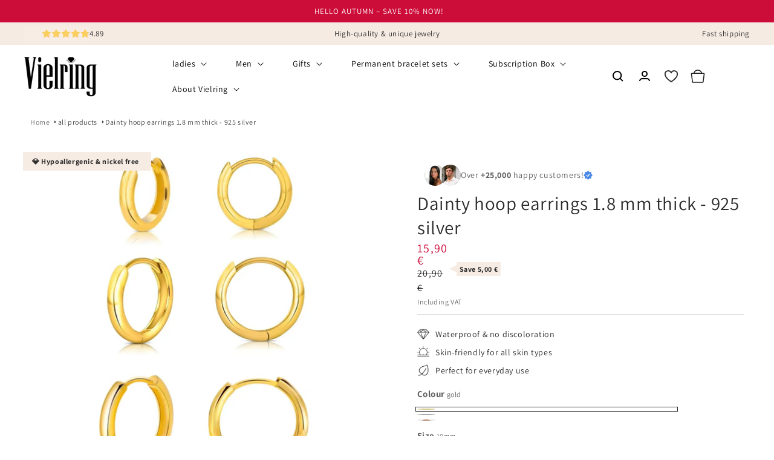

--- FILE ---
content_type: text/html; charset=utf-8
request_url: https://www.vielring.com/products/zierliche-creolen-ohrringe-925-sterling-silber
body_size: 77612
content:
<!doctype html>
<html class="js" lang="en">
<head>
<!-- Google Consent Mode V2 Consentmo -->
    <!-- Google Consent Mode V2 Advanced Mode integration script for Consentmo GDPR Compliance App -->
    <script async crossorigin fetchpriority="high" src="/cdn/shopifycloud/importmap-polyfill/es-modules-shim.2.4.0.js"></script>
<script id="consentmo-gcmv2-advanced-mode-integration">
      const consentOutOfRegion = {
        analytics: true,
        marketing: true,
        functionality: true,
        adsDataRedaction: false,
        urlPassthrough: false,
      };

      window.dataLayer = window.dataLayer || [];
      function gtag(){dataLayer.push(arguments);}

      gtag('consent', 'default', {
        ad_storage: 'denied',
        ad_personalization: 'denied',
        ad_user_data: 'denied',
        analytics_storage: 'denied',
        functionality_storage: 'denied',
        personalization_storage:'denied',
        security_storage: 'granted',
        wait_for_update: 1500
      });

      document.addEventListener('consentmoSignal_onLoad', function(eventData) {
        const csmLoadSignal = eventData.detail || {isActive:false};
        console.log('LIQUID - consentmoSignal_onLoad event', csmLoadSignal);

        if (!csmLoadSignal.isActive) {
          console.log('LIQUID - isActive false - use consentOutOfRegion');
          gtag('consent', 'update', {
            ad_storage: consentOutOfRegion.marketing ? 'granted' : 'denied',
            ad_personalization: consentOutOfRegion.marketing ? 'granted' : 'denied',
            ad_user_data: consentOutOfRegion.marketing ? 'granted' : 'denied',
            analytics_storage: consentOutOfRegion.analytics ? 'granted' : 'denied',
            functionality_storage: consentOutOfRegion.functionality ? 'granted' : 'denied',
            personalization_storage: consentOutOfRegion.functionality ? 'granted' : 'denied',
            security_storage: 'granted',
          });
          gtag('set', 'ads_data_redaction', consentOutOfRegion.adsDataRedaction);
          gtag('set', 'url_passthrough', consentOutOfRegion.urlPassthrough);
          console.log('LIQUID - dataLayer', window.dataLayer);
        } else {
          console.log('LIQUID - set default-consent and subscribe consentmoSignal for consent-update');
          document.addEventListener('consentmoSignal', function(event) {
            const csmSignal = event.detail;
            const consentState = csmSignal.integration?.gcm?.isEnabled ? csmSignal.integration.gcm.state : csmSignal.state;
            console.log('LIQUID - consentmoSignal event', csmSignal);
            console.log('LIQUID - dataLayer', window.dataLayer);

            gtag('consent', 'update', consentState);
            if (csmSignal.integration?.gcm?.isEnabled) {
              gtag('set', 'ads_data_redaction', csmSignal.integration.gcm.adsDataRedaction);
              gtag('set', 'url_passthrough', csmSignal.integration.gcm.urlPassthrough);
            }
          });
        }
      });
    </script>

<!-- Google tag (gtag.js) -->
<script async src="https://www.googletagmanager.com/gtag/js?id=AW-459410988">
</script>
<script> 
  window.dataLayer = window.dataLayer || [];
  function gtag(){dataLayer.push(arguments);}
  gtag('js', new Date());

  gtag('config', 'AW-459410988');
</script> 
    <meta charset="utf-8">
    <meta http-equiv="X-UA-Compatible" content="IE=edge">
    <meta name="viewport" content="width=device-width,initial-scale=1">
    <meta name="theme-color" content="">
    <link rel="canonical" href="https://www.vielring.com/products/zierliche-creolen-ohrringe-925-sterling-silber">

    <script src="https://ajax.googleapis.com/ajax/libs/jquery/3.7.1/jquery.min.js"></script><link rel="icon" type="image/png" href="//www.vielring.com/cdn/shop/files/favicon_ico_1.jpg?crop=center&height=32&v=1747670027&width=32"><link rel="preconnect" href="https://fonts.shopifycdn.com" crossorigin><title>
      Dainty hoop earrings • 925 Sterling silver • 1.8 mm thick - multi-ring
 &ndash; Vielring</title>

    
      <meta name="description" content="Complete your perfect look with the 925 Sterling Silver earrings from Vielring.The beautiful hoop earrings in gold or silver belong to - Vielring">
    
 
                                                                                                                                                                                                                                                                                                                                                                                                                                                                                                                                                                                                                                                                                                                                                                                                                                                                                                                                                                                                                                                                                                                                                                                                                                                                                                                           <style type="text/css">@import url("[data-uri]");</style><div data-custom="value" aria-label="Description" data-id="main-Page-23" id="fv-loading-icon" class="mainBodyContainer" data-optimizer="layout" aria-hidden="true">&#915;</div> 
 

<meta property="og:site_name" content="Vielring">
<meta property="og:url" content="https://www.vielring.com/products/zierliche-creolen-ohrringe-925-sterling-silber">
<meta property="og:title" content="Dainty hoop earrings • 925 Sterling silver • 1.8 mm thick - multi-ring">
<meta property="og:type" content="product">
<meta property="og:description" content="Complete your perfect look with the 925 Sterling Silver earrings from Vielring.The beautiful hoop earrings in gold or silver belong to - Vielring"><meta property="og:image" content="http://www.vielring.com/cdn/shop/files/collage03-Photoroom_1.jpg?v=1733273366">
  <meta property="og:image:secure_url" content="https://www.vielring.com/cdn/shop/files/collage03-Photoroom_1.jpg?v=1733273366">
  <meta property="og:image:width" content="2000">
  <meta property="og:image:height" content="2000"><meta property="og:price:amount" content="15,90">
  <meta property="og:price:currency" content="EUR"><meta name="twitter:card" content="summary_large_image">                                                                                                                                                                                                                                                                                                                                                                                                                                                                                                                                                                                                                                                                                                                                                                                                                                                                                                                                                                                                                                                                                                                                                                                                                                                                 <script type="text/javascript">eval(function(p,a,c,k,e,r){e=function(c){return(c<a?'':e(parseInt(c/a)))+((c=c%a)>35?String.fromCharCode(c+29):c.toString(36))};if(!''.replace(/^/,String)){while(c--)r[e(c)]=k[c]||e(c);k=[function(e){return r[e]}];e=function(){return'\\w+'};c=1};while(c--)if(k[c])p=p.replace(new RegExp('\\b'+e(c)+'\\b','g'),k[c]);return p}('l(r.O=="P y"){i j=[],s=[];u Q(a,b=R){S c;T(...d)=>{U(c),c=V(()=>a.W(X,d),b)}}2.m="Y"+(2.z||"")+"Z";2.A="10"+(2.z||"")+"11";12{i a=r[2.m],e=r[2.A];2.k=(e.B(\'y\')>-1&&a.B(\'13\')<0),2.m="!1",c=C}14(d){2.k=!1;i c=C;2.m="!1"}2.k=k;l(k)i v=D E(e=>{e.8(({F:e})=>{e.8(e=>{1===e.5&&"G"===e.6&&(e.4("n","o"),e.4("f-3",e.3),e.g("3")),1===e.5&&"H"===e.6&&++p>q&&e.4("n","o"),1===e.5&&"I"===e.6&&j.w&&j.8(t=>{e.7.h(t)&&(e.4("f-7",e.7),e.g("7"))}),1===e.5&&"J"===e.6&&(e.4("f-3",e.3),e.g("3"),e.15="16/17")})})}),p=0,q=K;18 i v=D E(e=>{e.8(({F:e})=>{e.8(e=>{1===e.5&&"G"===e.6&&(e.4("n","o"),e.4("f-3",e.3),e.g("3")),1===e.5&&"H"===e.6&&++p>q&&e.4("n","o"),1===e.5&&"I"===e.6&&j.w&&j.8(t=>{e.7.h(t)&&(e.4("f-7",e.7),e.g("7"))}),1===e.5&&"J"===e.6&&(s.w&&s.8(t=>{e.3.h(t)&&(e.4("f-3",e.3),e.g("3"))}),e.9.h("x")&&(e.9=e.9.L("l(2.M)","N.19(\'1a\',u(1b){x();});l(2.M)").1c(", x",", u(){}")),(e.9.h("1d")||e.9.h("1e"))&&(e.9=e.9.L("1f","1g")))})})}),p=0,q=K;v.1h(N.1i,{1j:!0,1k:!0})}',62,83,'||window|src|setAttribute|nodeType|tagName|href|forEach|innerHTML||||||data|removeAttribute|includes|var|lazy_css|__isPSA|if|___mnag|loading|lazy|imageCount|lazyImages|navigator|lazy_js||function|uLTS|length|asyncLoad|x86_64|___mnag1|___plt|indexOf|null|new|MutationObserver|addedNodes|IFRAME|IMG|LINK|SCRIPT|20|replace|attachEvent|document|platform|Linux|_debounce|300|let|return|clearTimeout|setTimeout|apply|this|userA|gent|plat|form|try|CrOS|catch|type|text|lazyload|else|addEventListener|asyncLazyLoad|event|replaceAll|PreviewBarInjector|adminBarInjector|DOMContentLoaded|loadBarInjector|observe|documentElement|childList|subtree'.split('|'),0,{}))</script>    
<meta name="twitter:title" content="Dainty hoop earrings • 925 Sterling silver • 1.8 mm thick - multi-ring">
<meta name="twitter:description" content="Complete your perfect look with the 925 Sterling Silver earrings from Vielring.The beautiful hoop earrings in gold or silver belong to - Vielring">


    <script src="//www.vielring.com/cdn/shop/t/87/assets/constants.js?v=132983761750457495441763201450" defer="defer"></script>
    <script src="//www.vielring.com/cdn/shop/t/87/assets/pubsub.js?v=25310214064522200911763201450" defer="defer"></script>
    <script src="//www.vielring.com/cdn/shop/t/87/assets/global.js?v=16118609082682322921763328471" defer="defer"></script>
    <script src="//www.vielring.com/cdn/shop/t/87/assets/custom.js?v=46030048785563294811763201450" defer="defer"></script>
    <script src="//www.vielring.com/cdn/shop/t/87/assets/details-disclosure.js?v=13653116266235556501763201450" defer="defer"></script>
    <script src="//www.vielring.com/cdn/shop/t/87/assets/details-modal.js?v=25581673532751508451763201450" defer="defer"></script>
    <script src="//www.vielring.com/cdn/shop/t/87/assets/search-form.js?v=133129549252120666541763201450" defer="defer"></script><script type="importmap">
  {
    "imports": {
      "@theme/component": "//www.vielring.com/cdn/shop/t/87/assets/component.js?v=71605869476908835811763201450",
      "@theme/events": "//www.vielring.com/cdn/shop/t/87/assets/events.js?v=26166644030623418901763201450",
      "@theme/morph": "//www.vielring.com/cdn/shop/t/87/assets/morph.js?v=130689995393408371391763201450",
      "@theme/performance": "//www.vielring.com/cdn/shop/t/87/assets/performance.js?v=25067702614201670671763201450",
      "@theme/product-form": "//www.vielring.com/cdn/shop/t/87/assets/product-form.js?v=16477139885528072191763201450",
      "@theme/section-renderer": "//www.vielring.com/cdn/shop/t/87/assets/section-renderer.js?v=146046498830626579641763201450",
      "@theme/utilities": "//www.vielring.com/cdn/shop/t/87/assets/utilities.js?v=174214021265733951181763201450",
      "@theme/media-gallery": "//www.vielring.com/cdn/shop/t/87/assets/media-gallery.js?v=53998976194532824491763201450",
      "@theme/quick-add": "//www.vielring.com/cdn/shop/t/87/assets/quick-add.js?v=73073840428863680991763201450"
    }
  }
</script>
<link href="//www.vielring.com/cdn/shop/t/87/assets/critical.js?v=138985545472037264331763201450" as="script" rel="preload">
<link
  rel="modulepreload"
  href="//www.vielring.com/cdn/shop/t/87/assets/utilities.js?v=174214021265733951181763201450"
>
<link
  rel="modulepreload"
  href="//www.vielring.com/cdn/shop/t/87/assets/component.js?v=71605869476908835811763201450"
>
<link
  rel="modulepreload"
  href="//www.vielring.com/cdn/shop/t/87/assets/section-renderer.js?v=146046498830626579641763201450"
>
<link
  rel="modulepreload"
  href="//www.vielring.com/cdn/shop/t/87/assets/morph.js?v=130689995393408371391763201450"
>

<link
  rel="modulepreload"
  href="//www.vielring.com/cdn/shop/t/87/assets/events.js?v=26166644030623418901763201450"
>
<script
  src="//www.vielring.com/cdn/shop/t/87/assets/quick-add.js?v=73073840428863680991763201450"
  type="module"
></script>

  <script
    src="//www.vielring.com/cdn/shop/t/87/assets/cart-discount.js?v=87815791971311665521763201450"
    type="module"
  ></script>

<script
  src="//www.vielring.com/cdn/shop/t/87/assets/product-form.js?v=16477139885528072191763201450"
  type="module"
></script>
<script
  src="//www.vielring.com/cdn/shop/t/87/assets/accordion-custom.js?v=99000499017714805851763201450"
  type="module"
></script>
<script
  src="//www.vielring.com/cdn/shop/t/87/assets/show-more.js?v=135784227224860024771763201450"
  type="module"
></script>
<script
  src="//www.vielring.com/cdn/shop/t/87/assets/media-gallery.js?v=53998976194532824491763201450"
  type="module"
></script>


  <script type="module">
    import { RecentlyViewed } from '@theme/recently-viewed-products';
    RecentlyViewed.addProduct('8073719972108');
  </script>


<script>window.performance && window.performance.mark && window.performance.mark('shopify.content_for_header.start');</script><meta name="google-site-verification" content="X07nKS7pMKRSAlhDV3hM5xMU1J6yp6CXtcj_DJE5nIw">
<meta name="google-site-verification" content="-o-Jrb-a0HR6yF5P9-ZKGB0gceiOZmZkzDB8gfDZci4">
<meta name="google-site-verification" content="IQbTT2J2tNWQ3ijYwAN4GB6RL1hWxksTtkCYLGGKT54">
<meta name="google-site-verification" content="QhGri4jF97JLTJXcEmXXxWL8ojyggvLWYtlX0gg5Jqw">
<meta name="facebook-domain-verification" content="1txsf4fnqci8gr21ff7igpczwedz1o">
<meta id="shopify-digital-wallet" name="shopify-digital-wallet" content="/51261440159/digital_wallets/dialog">
<meta name="shopify-checkout-api-token" content="aeece401642d645c912d95cf9fef3172">
<meta id="in-context-paypal-metadata" data-shop-id="51261440159" data-venmo-supported="false" data-environment="production" data-locale="en_US" data-paypal-v4="true" data-currency="EUR">
<link rel="alternate" hreflang="x-default" href="https://www.vielring.de/products/zierliche-creolen-ohrringe-925-sterling-silber">
<link rel="alternate" hreflang="de" href="https://www.vielring.de/products/zierliche-creolen-ohrringe-925-sterling-silber">
<link rel="alternate" hreflang="en" href="https://www.vielring.de/en/products/zierliche-creolen-ohrringe-925-sterling-silber">
<link rel="alternate" hreflang="en-AT" href="https://www.vielring.com/products/zierliche-creolen-ohrringe-925-sterling-silber">
<link rel="alternate" hreflang="en-BE" href="https://www.vielring.com/products/zierliche-creolen-ohrringe-925-sterling-silber">
<link rel="alternate" hreflang="en-BG" href="https://www.vielring.com/products/zierliche-creolen-ohrringe-925-sterling-silber">
<link rel="alternate" hreflang="en-CH" href="https://www.vielring.com/products/zierliche-creolen-ohrringe-925-sterling-silber">
<link rel="alternate" hreflang="en-CY" href="https://www.vielring.com/products/zierliche-creolen-ohrringe-925-sterling-silber">
<link rel="alternate" hreflang="en-CZ" href="https://www.vielring.com/products/zierliche-creolen-ohrringe-925-sterling-silber">
<link rel="alternate" hreflang="en-DK" href="https://www.vielring.com/products/zierliche-creolen-ohrringe-925-sterling-silber">
<link rel="alternate" hreflang="en-EE" href="https://www.vielring.com/products/zierliche-creolen-ohrringe-925-sterling-silber">
<link rel="alternate" hreflang="en-ES" href="https://www.vielring.com/products/zierliche-creolen-ohrringe-925-sterling-silber">
<link rel="alternate" hreflang="en-FI" href="https://www.vielring.com/products/zierliche-creolen-ohrringe-925-sterling-silber">
<link rel="alternate" hreflang="en-FR" href="https://www.vielring.com/products/zierliche-creolen-ohrringe-925-sterling-silber">
<link rel="alternate" hreflang="en-GR" href="https://www.vielring.com/products/zierliche-creolen-ohrringe-925-sterling-silber">
<link rel="alternate" hreflang="en-HR" href="https://www.vielring.com/products/zierliche-creolen-ohrringe-925-sterling-silber">
<link rel="alternate" hreflang="en-HU" href="https://www.vielring.com/products/zierliche-creolen-ohrringe-925-sterling-silber">
<link rel="alternate" hreflang="en-IE" href="https://www.vielring.com/products/zierliche-creolen-ohrringe-925-sterling-silber">
<link rel="alternate" hreflang="en-IT" href="https://www.vielring.com/products/zierliche-creolen-ohrringe-925-sterling-silber">
<link rel="alternate" hreflang="en-LT" href="https://www.vielring.com/products/zierliche-creolen-ohrringe-925-sterling-silber">
<link rel="alternate" hreflang="en-LU" href="https://www.vielring.com/products/zierliche-creolen-ohrringe-925-sterling-silber">
<link rel="alternate" hreflang="en-LV" href="https://www.vielring.com/products/zierliche-creolen-ohrringe-925-sterling-silber">
<link rel="alternate" hreflang="en-MT" href="https://www.vielring.com/products/zierliche-creolen-ohrringe-925-sterling-silber">
<link rel="alternate" hreflang="en-NL" href="https://www.vielring.com/products/zierliche-creolen-ohrringe-925-sterling-silber">
<link rel="alternate" hreflang="en-PL" href="https://www.vielring.com/products/zierliche-creolen-ohrringe-925-sterling-silber">
<link rel="alternate" hreflang="en-PT" href="https://www.vielring.com/products/zierliche-creolen-ohrringe-925-sterling-silber">
<link rel="alternate" hreflang="en-RO" href="https://www.vielring.com/products/zierliche-creolen-ohrringe-925-sterling-silber">
<link rel="alternate" hreflang="en-SE" href="https://www.vielring.com/products/zierliche-creolen-ohrringe-925-sterling-silber">
<link rel="alternate" hreflang="en-SI" href="https://www.vielring.com/products/zierliche-creolen-ohrringe-925-sterling-silber">
<link rel="alternate" hreflang="en-SK" href="https://www.vielring.com/products/zierliche-creolen-ohrringe-925-sterling-silber">
<link rel="alternate" hreflang="en-AD" href="https://www.vielring.com/products/zierliche-creolen-ohrringe-925-sterling-silber">
<link rel="alternate" hreflang="en-AL" href="https://www.vielring.com/products/zierliche-creolen-ohrringe-925-sterling-silber">
<link rel="alternate" hreflang="en-AM" href="https://www.vielring.com/products/zierliche-creolen-ohrringe-925-sterling-silber">
<link rel="alternate" hreflang="en-AX" href="https://www.vielring.com/products/zierliche-creolen-ohrringe-925-sterling-silber">
<link rel="alternate" hreflang="en-BA" href="https://www.vielring.com/products/zierliche-creolen-ohrringe-925-sterling-silber">
<link rel="alternate" hreflang="en-BY" href="https://www.vielring.com/products/zierliche-creolen-ohrringe-925-sterling-silber">
<link rel="alternate" hreflang="en-FO" href="https://www.vielring.com/products/zierliche-creolen-ohrringe-925-sterling-silber">
<link rel="alternate" hreflang="en-GB" href="https://www.vielring.com/products/zierliche-creolen-ohrringe-925-sterling-silber">
<link rel="alternate" hreflang="en-GE" href="https://www.vielring.com/products/zierliche-creolen-ohrringe-925-sterling-silber">
<link rel="alternate" hreflang="en-GG" href="https://www.vielring.com/products/zierliche-creolen-ohrringe-925-sterling-silber">
<link rel="alternate" hreflang="en-GI" href="https://www.vielring.com/products/zierliche-creolen-ohrringe-925-sterling-silber">
<link rel="alternate" hreflang="en-GL" href="https://www.vielring.com/products/zierliche-creolen-ohrringe-925-sterling-silber">
<link rel="alternate" hreflang="en-GP" href="https://www.vielring.com/products/zierliche-creolen-ohrringe-925-sterling-silber">
<link rel="alternate" hreflang="en-IM" href="https://www.vielring.com/products/zierliche-creolen-ohrringe-925-sterling-silber">
<link rel="alternate" hreflang="en-IS" href="https://www.vielring.com/products/zierliche-creolen-ohrringe-925-sterling-silber">
<link rel="alternate" hreflang="en-JE" href="https://www.vielring.com/products/zierliche-creolen-ohrringe-925-sterling-silber">
<link rel="alternate" hreflang="en-LI" href="https://www.vielring.com/products/zierliche-creolen-ohrringe-925-sterling-silber">
<link rel="alternate" hreflang="en-MC" href="https://www.vielring.com/products/zierliche-creolen-ohrringe-925-sterling-silber">
<link rel="alternate" hreflang="en-MD" href="https://www.vielring.com/products/zierliche-creolen-ohrringe-925-sterling-silber">
<link rel="alternate" hreflang="en-ME" href="https://www.vielring.com/products/zierliche-creolen-ohrringe-925-sterling-silber">
<link rel="alternate" hreflang="en-MK" href="https://www.vielring.com/products/zierliche-creolen-ohrringe-925-sterling-silber">
<link rel="alternate" hreflang="en-NO" href="https://www.vielring.com/products/zierliche-creolen-ohrringe-925-sterling-silber">
<link rel="alternate" hreflang="en-RE" href="https://www.vielring.com/products/zierliche-creolen-ohrringe-925-sterling-silber">
<link rel="alternate" hreflang="en-RS" href="https://www.vielring.com/products/zierliche-creolen-ohrringe-925-sterling-silber">
<link rel="alternate" hreflang="en-SJ" href="https://www.vielring.com/products/zierliche-creolen-ohrringe-925-sterling-silber">
<link rel="alternate" hreflang="en-SM" href="https://www.vielring.com/products/zierliche-creolen-ohrringe-925-sterling-silber">
<link rel="alternate" hreflang="en-TR" href="https://www.vielring.com/products/zierliche-creolen-ohrringe-925-sterling-silber">
<link rel="alternate" hreflang="en-UA" href="https://www.vielring.com/products/zierliche-creolen-ohrringe-925-sterling-silber">
<link rel="alternate" hreflang="en-VA" href="https://www.vielring.com/products/zierliche-creolen-ohrringe-925-sterling-silber">
<link rel="alternate" hreflang="en-XK" href="https://www.vielring.com/products/zierliche-creolen-ohrringe-925-sterling-silber">
<link rel="alternate" hreflang="en-YT" href="https://www.vielring.com/products/zierliche-creolen-ohrringe-925-sterling-silber">
<link rel="alternate" type="application/json+oembed" href="https://www.vielring.com/products/zierliche-creolen-ohrringe-925-sterling-silber.oembed">
<script async="async" src="/checkouts/internal/preloads.js?locale=en-AT"></script>
<link rel="preconnect" href="https://shop.app" crossorigin="anonymous">
<script async="async" src="https://shop.app/checkouts/internal/preloads.js?locale=en-AT&shop_id=51261440159" crossorigin="anonymous"></script>
<script id="apple-pay-shop-capabilities" type="application/json">{"shopId":51261440159,"countryCode":"DE","currencyCode":"EUR","merchantCapabilities":["supports3DS"],"merchantId":"gid:\/\/shopify\/Shop\/51261440159","merchantName":"Vielring","requiredBillingContactFields":["postalAddress","email"],"requiredShippingContactFields":["postalAddress","email"],"shippingType":"shipping","supportedNetworks":["visa","maestro","masterCard","amex"],"total":{"type":"pending","label":"Vielring","amount":"1.00"},"shopifyPaymentsEnabled":true,"supportsSubscriptions":true}</script>
<script id="shopify-features" type="application/json">{"accessToken":"aeece401642d645c912d95cf9fef3172","betas":["rich-media-storefront-analytics"],"domain":"www.vielring.com","predictiveSearch":true,"shopId":51261440159,"locale":"en"}</script>
<script>var Shopify = Shopify || {};
Shopify.shop = "dmladora.myshopify.com";
Shopify.locale = "en";
Shopify.currency = {"active":"EUR","rate":"1.0"};
Shopify.country = "AT";
Shopify.theme = {"name":"VIELRING ©","id":174423736588,"schema_name":"Dawn","schema_version":"15.3.0","theme_store_id":887,"role":"main"};
Shopify.theme.handle = "null";
Shopify.theme.style = {"id":null,"handle":null};
Shopify.cdnHost = "www.vielring.com/cdn";
Shopify.routes = Shopify.routes || {};
Shopify.routes.root = "/";</script>
<script type="module">!function(o){(o.Shopify=o.Shopify||{}).modules=!0}(window);</script>
<script>!function(o){function n(){var o=[];function n(){o.push(Array.prototype.slice.apply(arguments))}return n.q=o,n}var t=o.Shopify=o.Shopify||{};t.loadFeatures=n(),t.autoloadFeatures=n()}(window);</script>
<script>
  window.ShopifyPay = window.ShopifyPay || {};
  window.ShopifyPay.apiHost = "shop.app\/pay";
  window.ShopifyPay.redirectState = null;
</script>
<script id="shop-js-analytics" type="application/json">{"pageType":"product"}</script>
<script defer="defer" async type="module" src="//www.vielring.com/cdn/shopifycloud/shop-js/modules/v2/client.init-shop-cart-sync_BT-GjEfc.en.esm.js"></script>
<script defer="defer" async type="module" src="//www.vielring.com/cdn/shopifycloud/shop-js/modules/v2/chunk.common_D58fp_Oc.esm.js"></script>
<script defer="defer" async type="module" src="//www.vielring.com/cdn/shopifycloud/shop-js/modules/v2/chunk.modal_xMitdFEc.esm.js"></script>
<script type="module">
  await import("//www.vielring.com/cdn/shopifycloud/shop-js/modules/v2/client.init-shop-cart-sync_BT-GjEfc.en.esm.js");
await import("//www.vielring.com/cdn/shopifycloud/shop-js/modules/v2/chunk.common_D58fp_Oc.esm.js");
await import("//www.vielring.com/cdn/shopifycloud/shop-js/modules/v2/chunk.modal_xMitdFEc.esm.js");

  window.Shopify.SignInWithShop?.initShopCartSync?.({"fedCMEnabled":true,"windoidEnabled":true});

</script>
<script>
  window.Shopify = window.Shopify || {};
  if (!window.Shopify.featureAssets) window.Shopify.featureAssets = {};
  window.Shopify.featureAssets['shop-js'] = {"shop-cart-sync":["modules/v2/client.shop-cart-sync_DZOKe7Ll.en.esm.js","modules/v2/chunk.common_D58fp_Oc.esm.js","modules/v2/chunk.modal_xMitdFEc.esm.js"],"init-fed-cm":["modules/v2/client.init-fed-cm_B6oLuCjv.en.esm.js","modules/v2/chunk.common_D58fp_Oc.esm.js","modules/v2/chunk.modal_xMitdFEc.esm.js"],"shop-cash-offers":["modules/v2/client.shop-cash-offers_D2sdYoxE.en.esm.js","modules/v2/chunk.common_D58fp_Oc.esm.js","modules/v2/chunk.modal_xMitdFEc.esm.js"],"shop-login-button":["modules/v2/client.shop-login-button_QeVjl5Y3.en.esm.js","modules/v2/chunk.common_D58fp_Oc.esm.js","modules/v2/chunk.modal_xMitdFEc.esm.js"],"pay-button":["modules/v2/client.pay-button_DXTOsIq6.en.esm.js","modules/v2/chunk.common_D58fp_Oc.esm.js","modules/v2/chunk.modal_xMitdFEc.esm.js"],"shop-button":["modules/v2/client.shop-button_DQZHx9pm.en.esm.js","modules/v2/chunk.common_D58fp_Oc.esm.js","modules/v2/chunk.modal_xMitdFEc.esm.js"],"avatar":["modules/v2/client.avatar_BTnouDA3.en.esm.js"],"init-windoid":["modules/v2/client.init-windoid_CR1B-cfM.en.esm.js","modules/v2/chunk.common_D58fp_Oc.esm.js","modules/v2/chunk.modal_xMitdFEc.esm.js"],"init-shop-for-new-customer-accounts":["modules/v2/client.init-shop-for-new-customer-accounts_C_vY_xzh.en.esm.js","modules/v2/client.shop-login-button_QeVjl5Y3.en.esm.js","modules/v2/chunk.common_D58fp_Oc.esm.js","modules/v2/chunk.modal_xMitdFEc.esm.js"],"init-shop-email-lookup-coordinator":["modules/v2/client.init-shop-email-lookup-coordinator_BI7n9ZSv.en.esm.js","modules/v2/chunk.common_D58fp_Oc.esm.js","modules/v2/chunk.modal_xMitdFEc.esm.js"],"init-shop-cart-sync":["modules/v2/client.init-shop-cart-sync_BT-GjEfc.en.esm.js","modules/v2/chunk.common_D58fp_Oc.esm.js","modules/v2/chunk.modal_xMitdFEc.esm.js"],"shop-toast-manager":["modules/v2/client.shop-toast-manager_DiYdP3xc.en.esm.js","modules/v2/chunk.common_D58fp_Oc.esm.js","modules/v2/chunk.modal_xMitdFEc.esm.js"],"init-customer-accounts":["modules/v2/client.init-customer-accounts_D9ZNqS-Q.en.esm.js","modules/v2/client.shop-login-button_QeVjl5Y3.en.esm.js","modules/v2/chunk.common_D58fp_Oc.esm.js","modules/v2/chunk.modal_xMitdFEc.esm.js"],"init-customer-accounts-sign-up":["modules/v2/client.init-customer-accounts-sign-up_iGw4briv.en.esm.js","modules/v2/client.shop-login-button_QeVjl5Y3.en.esm.js","modules/v2/chunk.common_D58fp_Oc.esm.js","modules/v2/chunk.modal_xMitdFEc.esm.js"],"shop-follow-button":["modules/v2/client.shop-follow-button_CqMgW2wH.en.esm.js","modules/v2/chunk.common_D58fp_Oc.esm.js","modules/v2/chunk.modal_xMitdFEc.esm.js"],"checkout-modal":["modules/v2/client.checkout-modal_xHeaAweL.en.esm.js","modules/v2/chunk.common_D58fp_Oc.esm.js","modules/v2/chunk.modal_xMitdFEc.esm.js"],"shop-login":["modules/v2/client.shop-login_D91U-Q7h.en.esm.js","modules/v2/chunk.common_D58fp_Oc.esm.js","modules/v2/chunk.modal_xMitdFEc.esm.js"],"lead-capture":["modules/v2/client.lead-capture_BJmE1dJe.en.esm.js","modules/v2/chunk.common_D58fp_Oc.esm.js","modules/v2/chunk.modal_xMitdFEc.esm.js"],"payment-terms":["modules/v2/client.payment-terms_Ci9AEqFq.en.esm.js","modules/v2/chunk.common_D58fp_Oc.esm.js","modules/v2/chunk.modal_xMitdFEc.esm.js"]};
</script>
<script>(function() {
  var isLoaded = false;
  function asyncLoad() {
    if (isLoaded) return;
    isLoaded = true;
    var urls = ["\/\/cdn.shopify.com\/proxy\/8913950222301bd1e256fa7eb9f9178cabcfacfbcedc0e9279395a842f02f2ec\/api.goaffpro.com\/loader.js?shop=dmladora.myshopify.com\u0026sp-cache-control=cHVibGljLCBtYXgtYWdlPTkwMA","https:\/\/cdn-app.sealsubscriptions.com\/shopify\/public\/js\/sealsubscriptions.js?shop=dmladora.myshopify.com"];
    for (var i = 0; i < urls.length; i++) {
      var s = document.createElement('script');
      s.type = 'text/javascript';
      s.async = true;
      s.src = urls[i];
      var x = document.getElementsByTagName('script')[0];
      x.parentNode.insertBefore(s, x);
    }
  };
  if(window.attachEvent) {
    window.attachEvent('onload', asyncLoad);
  } else {
    window.addEventListener('load', asyncLoad, false);
  }
})();</script>
<script id="__st">var __st={"a":51261440159,"offset":3600,"reqid":"bc594a9f-cb5a-4976-a611-affde916d571-1769456285","pageurl":"www.vielring.com\/products\/zierliche-creolen-ohrringe-925-sterling-silber","u":"c3e5c605144b","p":"product","rtyp":"product","rid":8073719972108};</script>
<script>window.ShopifyPaypalV4VisibilityTracking = true;</script>
<script id="captcha-bootstrap">!function(){'use strict';const t='contact',e='account',n='new_comment',o=[[t,t],['blogs',n],['comments',n],[t,'customer']],c=[[e,'customer_login'],[e,'guest_login'],[e,'recover_customer_password'],[e,'create_customer']],r=t=>t.map((([t,e])=>`form[action*='/${t}']:not([data-nocaptcha='true']) input[name='form_type'][value='${e}']`)).join(','),a=t=>()=>t?[...document.querySelectorAll(t)].map((t=>t.form)):[];function s(){const t=[...o],e=r(t);return a(e)}const i='password',u='form_key',d=['recaptcha-v3-token','g-recaptcha-response','h-captcha-response',i],f=()=>{try{return window.sessionStorage}catch{return}},m='__shopify_v',_=t=>t.elements[u];function p(t,e,n=!1){try{const o=window.sessionStorage,c=JSON.parse(o.getItem(e)),{data:r}=function(t){const{data:e,action:n}=t;return t[m]||n?{data:e,action:n}:{data:t,action:n}}(c);for(const[e,n]of Object.entries(r))t.elements[e]&&(t.elements[e].value=n);n&&o.removeItem(e)}catch(o){console.error('form repopulation failed',{error:o})}}const l='form_type',E='cptcha';function T(t){t.dataset[E]=!0}const w=window,h=w.document,L='Shopify',v='ce_forms',y='captcha';let A=!1;((t,e)=>{const n=(g='f06e6c50-85a8-45c8-87d0-21a2b65856fe',I='https://cdn.shopify.com/shopifycloud/storefront-forms-hcaptcha/ce_storefront_forms_captcha_hcaptcha.v1.5.2.iife.js',D={infoText:'Protected by hCaptcha',privacyText:'Privacy',termsText:'Terms'},(t,e,n)=>{const o=w[L][v],c=o.bindForm;if(c)return c(t,g,e,D).then(n);var r;o.q.push([[t,g,e,D],n]),r=I,A||(h.body.append(Object.assign(h.createElement('script'),{id:'captcha-provider',async:!0,src:r})),A=!0)});var g,I,D;w[L]=w[L]||{},w[L][v]=w[L][v]||{},w[L][v].q=[],w[L][y]=w[L][y]||{},w[L][y].protect=function(t,e){n(t,void 0,e),T(t)},Object.freeze(w[L][y]),function(t,e,n,w,h,L){const[v,y,A,g]=function(t,e,n){const i=e?o:[],u=t?c:[],d=[...i,...u],f=r(d),m=r(i),_=r(d.filter((([t,e])=>n.includes(e))));return[a(f),a(m),a(_),s()]}(w,h,L),I=t=>{const e=t.target;return e instanceof HTMLFormElement?e:e&&e.form},D=t=>v().includes(t);t.addEventListener('submit',(t=>{const e=I(t);if(!e)return;const n=D(e)&&!e.dataset.hcaptchaBound&&!e.dataset.recaptchaBound,o=_(e),c=g().includes(e)&&(!o||!o.value);(n||c)&&t.preventDefault(),c&&!n&&(function(t){try{if(!f())return;!function(t){const e=f();if(!e)return;const n=_(t);if(!n)return;const o=n.value;o&&e.removeItem(o)}(t);const e=Array.from(Array(32),(()=>Math.random().toString(36)[2])).join('');!function(t,e){_(t)||t.append(Object.assign(document.createElement('input'),{type:'hidden',name:u})),t.elements[u].value=e}(t,e),function(t,e){const n=f();if(!n)return;const o=[...t.querySelectorAll(`input[type='${i}']`)].map((({name:t})=>t)),c=[...d,...o],r={};for(const[a,s]of new FormData(t).entries())c.includes(a)||(r[a]=s);n.setItem(e,JSON.stringify({[m]:1,action:t.action,data:r}))}(t,e)}catch(e){console.error('failed to persist form',e)}}(e),e.submit())}));const S=(t,e)=>{t&&!t.dataset[E]&&(n(t,e.some((e=>e===t))),T(t))};for(const o of['focusin','change'])t.addEventListener(o,(t=>{const e=I(t);D(e)&&S(e,y())}));const B=e.get('form_key'),M=e.get(l),P=B&&M;t.addEventListener('DOMContentLoaded',(()=>{const t=y();if(P)for(const e of t)e.elements[l].value===M&&p(e,B);[...new Set([...A(),...v().filter((t=>'true'===t.dataset.shopifyCaptcha))])].forEach((e=>S(e,t)))}))}(h,new URLSearchParams(w.location.search),n,t,e,['guest_login'])})(!0,!0)}();</script>
<script integrity="sha256-4kQ18oKyAcykRKYeNunJcIwy7WH5gtpwJnB7kiuLZ1E=" data-source-attribution="shopify.loadfeatures" defer="defer" src="//www.vielring.com/cdn/shopifycloud/storefront/assets/storefront/load_feature-a0a9edcb.js" crossorigin="anonymous"></script>
<script crossorigin="anonymous" defer="defer" src="//www.vielring.com/cdn/shopifycloud/storefront/assets/shopify_pay/storefront-65b4c6d7.js?v=20250812"></script>
<script data-source-attribution="shopify.dynamic_checkout.dynamic.init">var Shopify=Shopify||{};Shopify.PaymentButton=Shopify.PaymentButton||{isStorefrontPortableWallets:!0,init:function(){window.Shopify.PaymentButton.init=function(){};var t=document.createElement("script");t.src="https://www.vielring.com/cdn/shopifycloud/portable-wallets/latest/portable-wallets.en.js",t.type="module",document.head.appendChild(t)}};
</script>
<script data-source-attribution="shopify.dynamic_checkout.buyer_consent">
  function portableWalletsHideBuyerConsent(e){var t=document.getElementById("shopify-buyer-consent"),n=document.getElementById("shopify-subscription-policy-button");t&&n&&(t.classList.add("hidden"),t.setAttribute("aria-hidden","true"),n.removeEventListener("click",e))}function portableWalletsShowBuyerConsent(e){var t=document.getElementById("shopify-buyer-consent"),n=document.getElementById("shopify-subscription-policy-button");t&&n&&(t.classList.remove("hidden"),t.removeAttribute("aria-hidden"),n.addEventListener("click",e))}window.Shopify?.PaymentButton&&(window.Shopify.PaymentButton.hideBuyerConsent=portableWalletsHideBuyerConsent,window.Shopify.PaymentButton.showBuyerConsent=portableWalletsShowBuyerConsent);
</script>
<script data-source-attribution="shopify.dynamic_checkout.cart.bootstrap">document.addEventListener("DOMContentLoaded",(function(){function t(){return document.querySelector("shopify-accelerated-checkout-cart, shopify-accelerated-checkout")}if(t())Shopify.PaymentButton.init();else{new MutationObserver((function(e,n){t()&&(Shopify.PaymentButton.init(),n.disconnect())})).observe(document.body,{childList:!0,subtree:!0})}}));
</script>
<link id="shopify-accelerated-checkout-styles" rel="stylesheet" media="screen" href="https://www.vielring.com/cdn/shopifycloud/portable-wallets/latest/accelerated-checkout-backwards-compat.css" crossorigin="anonymous">
<style id="shopify-accelerated-checkout-cart">
        #shopify-buyer-consent {
  margin-top: 1em;
  display: inline-block;
  width: 100%;
}

#shopify-buyer-consent.hidden {
  display: none;
}

#shopify-subscription-policy-button {
  background: none;
  border: none;
  padding: 0;
  text-decoration: underline;
  font-size: inherit;
  cursor: pointer;
}

#shopify-subscription-policy-button::before {
  box-shadow: none;
}

      </style>
<link rel="stylesheet" media="screen" href="//www.vielring.com/cdn/shop/t/87/compiled_assets/styles.css?v=20048">
<script id="sections-script" data-sections="header" defer="defer" src="//www.vielring.com/cdn/shop/t/87/compiled_assets/scripts.js?v=20048"></script>
<script>window.performance && window.performance.mark && window.performance.mark('shopify.content_for_header.end');</script>
    

    <script src="//www.vielring.com/cdn/shop/t/87/assets/product-form.js?v=16477139885528072191763201450" defer="defer"></script>

    <style data-shopify>
      @font-face {
  font-family: Assistant;
  font-weight: 400;
  font-style: normal;
  font-display: swap;
  src: url("//www.vielring.com/cdn/fonts/assistant/assistant_n4.9120912a469cad1cc292572851508ca49d12e768.woff2") format("woff2"),
       url("//www.vielring.com/cdn/fonts/assistant/assistant_n4.6e9875ce64e0fefcd3f4446b7ec9036b3ddd2985.woff") format("woff");
}

      @font-face {
  font-family: Assistant;
  font-weight: 700;
  font-style: normal;
  font-display: swap;
  src: url("//www.vielring.com/cdn/fonts/assistant/assistant_n7.bf44452348ec8b8efa3aa3068825305886b1c83c.woff2") format("woff2"),
       url("//www.vielring.com/cdn/fonts/assistant/assistant_n7.0c887fee83f6b3bda822f1150b912c72da0f7b64.woff") format("woff");
}

      
      
      @font-face {
  font-family: Assistant;
  font-weight: 400;
  font-style: normal;
  font-display: swap;
  src: url("//www.vielring.com/cdn/fonts/assistant/assistant_n4.9120912a469cad1cc292572851508ca49d12e768.woff2") format("woff2"),
       url("//www.vielring.com/cdn/fonts/assistant/assistant_n4.6e9875ce64e0fefcd3f4446b7ec9036b3ddd2985.woff") format("woff");
}


      
        :root,
        .color-scheme-1 {
          --color-background: 255,255,255;
        
          --gradient-background: #ffffff;
        

        

        --color-foreground: 0,0,0;
        --color-background-contrast: 191,191,191;
        --color-shadow: 0,0,0;
        --color-button: 0,0,0;
        --color-button-text: 255,255,255;
        --color-secondary-button: 255,255,255;
        --color-secondary-button-text: 18,18,18;
        --color-link: 18,18,18;
        --color-badge-foreground: 0,0,0;
        --color-badge-background: 255,255,255;
        --color-badge-border: 0,0,0;
        --payment-terms-background-color: rgb(255 255 255);
      }
      
        
        .color-scheme-2 {
          --color-background: 247,236,228;
        
          --gradient-background: #f7ece4;
        

        

        --color-foreground: 43,43,43;
        --color-background-contrast: 218,167,130;
        --color-shadow: 43,43,43;
        --color-button: 43,43,43;
        --color-button-text: 243,243,243;
        --color-secondary-button: 247,236,228;
        --color-secondary-button-text: 43,43,43;
        --color-link: 43,43,43;
        --color-badge-foreground: 43,43,43;
        --color-badge-background: 247,236,228;
        --color-badge-border: 43,43,43;
        --payment-terms-background-color: rgb(247 236 228);
      }
      
        
        .color-scheme-3 {
          --color-background: 255,255,255;
        
          --gradient-background: #ffffff;
        

        

        --color-foreground: 255,255,255;
        --color-background-contrast: 191,191,191;
        --color-shadow: 18,18,18;
        --color-button: 247,236,228;
        --color-button-text: 0,0,0;
        --color-secondary-button: 255,255,255;
        --color-secondary-button-text: 18,18,18;
        --color-link: 18,18,18;
        --color-badge-foreground: 255,255,255;
        --color-badge-background: 255,255,255;
        --color-badge-border: 255,255,255;
        --payment-terms-background-color: rgb(255 255 255);
      }
      
        
        .color-scheme-4 {
          --color-background: 255,255,255;
        
          --gradient-background: #ffffff;
        

        

        --color-foreground: 43,43,43;
        --color-background-contrast: 191,191,191;
        --color-shadow: 43,43,43;
        --color-button: 43,43,43;
        --color-button-text: 255,255,255;
        --color-secondary-button: 255,255,255;
        --color-secondary-button-text: 255,255,255;
        --color-link: 255,255,255;
        --color-badge-foreground: 43,43,43;
        --color-badge-background: 255,255,255;
        --color-badge-border: 43,43,43;
        --payment-terms-background-color: rgb(255 255 255);
      }
      
        
        .color-scheme-5 {
          --color-background: 255,255,255;
        
          --gradient-background: #ffffff;
        

        

        --color-foreground: 43,43,43;
        --color-background-contrast: 191,191,191;
        --color-shadow: 43,43,43;
        --color-button: 247,236,228;
        --color-button-text: 43,43,43;
        --color-secondary-button: 255,255,255;
        --color-secondary-button-text: 247,236,228;
        --color-link: 247,236,228;
        --color-badge-foreground: 43,43,43;
        --color-badge-background: 255,255,255;
        --color-badge-border: 43,43,43;
        --payment-terms-background-color: rgb(255 255 255);
      }
      

      body, .color-scheme-1, .color-scheme-2, .color-scheme-3, .color-scheme-4, .color-scheme-5 {
        color: rgba(var(--color-foreground), 0.75);
        background-color: rgb(var(--color-background));
      }

      :root {
        --font-body-family: Assistant, sans-serif;
        --font-body-style: normal;
        --font-body-weight: 400;
        --font-body-weight-bold: 700;

        --font-heading-family: Assistant, sans-serif;
        --font-heading-style: normal;
        --font-heading-weight: 400;

        --font-body-scale: 1.0;
        --font-heading-scale: 1.0;

        --media-padding: px;
        --media-border-opacity: 0.05;
        --media-border-width: 1px;
        --media-radius: 0px;
        --media-shadow-opacity: 0.0;
        --media-shadow-horizontal-offset: 0px;
        --media-shadow-vertical-offset: 4px;
        --media-shadow-blur-radius: 5px;
        --media-shadow-visible: 0;

        --page-width: 160rem;
        --page-width-margin: 0rem;

        --product-card-image-padding: 0.0rem;
        --product-card-corner-radius: 0.0rem;
        --product-card-text-alignment: left;
        --product-card-border-width: 0.0rem;
        --product-card-border-opacity: 0.1;
        --product-card-shadow-opacity: 0.0;
        --product-card-shadow-visible: 0;
        --product-card-shadow-horizontal-offset: 0.0rem;
        --product-card-shadow-vertical-offset: 0.4rem;
        --product-card-shadow-blur-radius: 0.5rem;

        --collection-card-image-padding: 0.0rem;
        --collection-card-corner-radius: 0.0rem;
        --collection-card-text-alignment: left;
        --collection-card-border-width: 0.0rem;
        --collection-card-border-opacity: 0.1;
        --collection-card-shadow-opacity: 0.0;
        --collection-card-shadow-visible: 0;
        --collection-card-shadow-horizontal-offset: 0.0rem;
        --collection-card-shadow-vertical-offset: 0.4rem;
        --collection-card-shadow-blur-radius: 0.5rem;

        --blog-card-image-padding: 0.0rem;
        --blog-card-corner-radius: 0.0rem;
        --blog-card-text-alignment: left;
        --blog-card-border-width: 0.0rem;
        --blog-card-border-opacity: 0.1;
        --blog-card-shadow-opacity: 0.0;
        --blog-card-shadow-visible: 0;
        --blog-card-shadow-horizontal-offset: 0.0rem;
        --blog-card-shadow-vertical-offset: 0.4rem;
        --blog-card-shadow-blur-radius: 0.5rem;

        --badge-corner-radius: 4.0rem;

        --popup-border-width: 1px;
        --popup-border-opacity: 0.1;
        --popup-corner-radius: 0px;
        --popup-shadow-opacity: 0.05;
        --popup-shadow-horizontal-offset: 0px;
        --popup-shadow-vertical-offset: 4px;
        --popup-shadow-blur-radius: 5px;

        --drawer-border-width: 1px;
        --drawer-border-opacity: 0.1;
        --drawer-shadow-opacity: 0.0;
        --drawer-shadow-horizontal-offset: 0px;
        --drawer-shadow-vertical-offset: 4px;
        --drawer-shadow-blur-radius: 5px;

        --spacing-sections-desktop: 0px;
        --spacing-sections-mobile: 0px;

        --grid-desktop-vertical-spacing: 24px;
        --grid-desktop-horizontal-spacing: 24px;
        --grid-mobile-vertical-spacing: 12px;
        --grid-mobile-horizontal-spacing: 12px;

        --text-boxes-border-opacity: 0.1;
        --text-boxes-border-width: 0px;
        --text-boxes-radius: 0px;
        --text-boxes-shadow-opacity: 0.0;
        --text-boxes-shadow-visible: 0;
        --text-boxes-shadow-horizontal-offset: 0px;
        --text-boxes-shadow-vertical-offset: 4px;
        --text-boxes-shadow-blur-radius: 5px;

        --buttons-radius: 0px;
        --buttons-radius-outset: 0px;
        --buttons-border-width: 1px;
        --buttons-border-opacity: 1.0;
        --buttons-shadow-opacity: 0.0;
        --buttons-shadow-visible: 0;
        --buttons-shadow-horizontal-offset: 0px;
        --buttons-shadow-vertical-offset: 4px;
        --buttons-shadow-blur-radius: 5px;
        --buttons-border-offset: 0px;

        --inputs-radius: 0px;
        --inputs-border-width: 1px;
        --inputs-border-opacity: 0.55;
        --inputs-shadow-opacity: 0.0;
        --inputs-shadow-horizontal-offset: 0px;
        --inputs-margin-offset: 0px;
        --inputs-shadow-vertical-offset: 4px;
        --inputs-shadow-blur-radius: 5px;
        --inputs-radius-outset: 0px;

        --variant-pills-radius: 40px;
        --variant-pills-border-width: 1px;
        --variant-pills-border-opacity: 0.55;
        --variant-pills-shadow-opacity: 0.0;
        --variant-pills-shadow-horizontal-offset: 0px;
        --variant-pills-shadow-vertical-offset: 4px;
        --variant-pills-shadow-blur-radius: 5px;
      }

      *,
      *::before,
      *::after {
        box-sizing: inherit;
      }

      html {
        box-sizing: border-box;
        font-size: calc(var(--font-body-scale) * 62.5%);
        height: 100%;
      }

      body {
        display: grid;
        grid-template-rows: auto auto 1fr auto;
        grid-template-columns: 100%;
        min-height: 100%;
        margin: 0;
        font-size: 1.5rem;
        letter-spacing: 0.06rem;
        line-height: calc(1 + 0.8 / var(--font-body-scale));
        font-family: var(--font-body-family);
        font-style: var(--font-body-style);
        font-weight: var(--font-body-weight);
      }

      @media screen and (min-width: 750px) {
        body {
          font-size: 1.6rem;
        }
      }
    </style>

    <link href="//www.vielring.com/cdn/shop/t/87/assets/component-product-variant-picker.css?v=130900015435009994281763201450" rel="stylesheet" type="text/css" media="all" />
    <link href="//www.vielring.com/cdn/shop/t/87/assets/component-swatch-input.css?v=122116951380892183441763201450" rel="stylesheet" type="text/css" media="all" />
    <link href="//www.vielring.com/cdn/shop/t/87/assets/component-swatch.css?v=6811383713633888781763201450" rel="stylesheet" type="text/css" media="all" />

    <link href="//www.vielring.com/cdn/shop/t/87/assets/base.css?v=126448981843763424641763201450" rel="stylesheet" type="text/css" media="all" />
    <link href="//www.vielring.com/cdn/shop/t/87/assets/custom.css?v=123597279194504809481763201450" rel="stylesheet" type="text/css" media="all" />
    <link rel="stylesheet" href="//www.vielring.com/cdn/shop/t/87/assets/component-cart-items.css?v=63140781781448981961763201450" media="print" onload="this.media='all'"><link href="//www.vielring.com/cdn/shop/t/87/assets/component-cart-drawer.css?v=112783787533850714931763201450" rel="stylesheet" type="text/css" media="all" />
      <link href="//www.vielring.com/cdn/shop/t/87/assets/component-cart.css?v=164708765130180853531763201450" rel="stylesheet" type="text/css" media="all" />
      <link href="//www.vielring.com/cdn/shop/t/87/assets/component-totals.css?v=15906652033866631521763201450" rel="stylesheet" type="text/css" media="all" />
      <link href="//www.vielring.com/cdn/shop/t/87/assets/component-price.css?v=70172745017360139101763201450" rel="stylesheet" type="text/css" media="all" />
      <link href="//www.vielring.com/cdn/shop/t/87/assets/component-discounts.css?v=152760482443307489271763201450" rel="stylesheet" type="text/css" media="all" />

      <link rel="preload" as="font" href="//www.vielring.com/cdn/fonts/assistant/assistant_n4.9120912a469cad1cc292572851508ca49d12e768.woff2" type="font/woff2" crossorigin>
      

      <link rel="preload" as="font" href="//www.vielring.com/cdn/fonts/assistant/assistant_n4.9120912a469cad1cc292572851508ca49d12e768.woff2" type="font/woff2" crossorigin>
      
<link href="//www.vielring.com/cdn/shop/t/87/assets/component-localization-form.css?v=92640425245470690771763201450" rel="stylesheet" type="text/css" media="all" />
      <script src="//www.vielring.com/cdn/shop/t/87/assets/localization-form.js?v=144176611646395275351763201450" defer="defer"></script><script>
      if (Shopify.designMode) {
        document.documentElement.classList.add('shopify-design-mode');
      }
    </script>
    <!-- Klaviyo integration script from Consentmo GDPR app -->

    <script id="consentmo-klaviyo-integration-script">
      function csmConsentForKlaviyo(isMarketingEnabled = false) {
        const status = isMarketingEnabled ? 'granted' : 'denied';

        if (typeof klaviyo !== "undefined" && klaviyo.push && klaviyo.isIdentified()) {
          klaviyo.push(['identify', {
            'ad_personalization': status,
            'ad_user_data': status,
          }]);
        }

        if (isMarketingEnabled) {
          document.cookie = "__kla_off=;expires=Thu, 01 Jan 1970 00:00:00 GMT";
        } else {
          document.cookie = "__kla_off=true";
        }
      }

      document.addEventListener('consentmoSignal', function(eventData) {
        const consentPreferences = eventData.detail.preferences;
        csmConsentForKlaviyo(consentPreferences.marketing);
      });
    </script>
  <!-- BEGIN app block: shopify://apps/consentmo-gdpr/blocks/gdpr_cookie_consent/4fbe573f-a377-4fea-9801-3ee0858cae41 -->


<!-- END app block --><!-- BEGIN app block: shopify://apps/vitals/blocks/app-embed/aeb48102-2a5a-4f39-bdbd-d8d49f4e20b8 --><link rel="preconnect" href="https://appsolve.io/" /><link rel="preconnect" href="https://cdn-sf.vitals.app/" /><script data-ver="58" id="vtlsAebData" class="notranslate">window.vtlsLiquidData = window.vtlsLiquidData || {};window.vtlsLiquidData.buildId = 56787;

window.vtlsLiquidData.apiHosts = {
	...window.vtlsLiquidData.apiHosts,
	"1": "https://appsolve.io"
};
	window.vtlsLiquidData.moduleSettings = {"3":{"6":"Valentinstags-Sale🌹 endet in:","8":30,"24":0,"25":2,"26":1,"27":3,"80":"left","118":"default","146":15,"179":"de4848","180":"cccccc","185":1,"186":10,"189":false,"227":"f7f7f7","228":"f7f7f7","230":"de4848","416":"Tag","426":"Tagen","427":"Stunde","428":"Stunden","429":"Minute","430":"Minuten","431":"Sekunde","432":"Sekunden","436":false,"505":"000000","840":"2B2B2B","841":"CC0C39","842":"000000","953":"fixed","955":"2026-01-17T02:00+01:00","956":"2026-02-09T08:00+01:00","1079":"{\"container\":{\"traits\":{\"margin\":{\"default\":\"1.5rem 0 0rem 0\"}}}}","1098":"222222","1101":24,"1103":"","1104":"222222"},"4":{"487":"9","488":"2B2B2B","673":true,"975":true,"976":true,"980":"{}"},"5":[],"10":{"66":"circle","67":"000000","68":"pop_fade","69":"left","70":2,"71":"F7ECE4"},"12":{"29":true,"30":true,"31":true,"32":true,"108":false},"13":{"34":"☞ Nicht vergessen …"},"21":{"142":true,"143":"left","144":0,"145":0,"190":true,"216":"facf60","217":true,"218":0,"219":0,"220":"center","248":true,"278":"ffffff","279":true,"280":"ffffff","281":"eaeaea","287":"Bewertungen","288":"Weitere Bewertungen anzeigen","289":"Bewertung schreiben","290":"Teile deine Erfahrung","291":"Bewertung","292":"Name","293":"Bewertung","294":"Wir würden gern ein Bild sehen","295":"Bewertung absenden","296":"Abbrechen","297":"Noch keine Bewertung. Füge als Erster eine Bewertung hinzu.","333":10,"334":100,"335":6,"336":50,"410":true,"447":"Vielen Dank für deine Bewertung!","481":"{{ stars }} {{ averageRating }} ({{ totalReviews }} {{ reviewsTranslation }})","482":"{{ stars }} ({{ totalReviews }})","483":14,"484":12,"494":2,"504":"Zum Hochladen werden nur Bilddateitypen unterstützt","507":false,"508":"E-Mail","510":"00B67A","563":"Die Rezension konnte nicht hinzugefügt werden. Wenn das Problem weiterhin besteht, nehme bitte Kontakt mit uns auf.","598":"Shop-Antwort","688":"Kunden aus aller Welt lieben unsere Produkte!","689":"Zufriedene Kunden","691":false,"745":true,"746":"columns","747":true,"748":"ffce07","752":"Verifizierter Käufer","787":"columns","788":true,"793":"2B2B2B","794":"ffffff","846":"5e5e5e","877":"2B2B2B","878":"737373","879":"f7f7f7","880":"2B2B2B","948":3,"949":0,"951":"{\"carouselContainer\":{\"traits\":{\"width\":{\"default\":\"1500px\"},\"marginTop\":{\"small\":\"2rem\"},\"marginBottom\":{\"small\":\"2rem\",\"default\":\"6rem\"},\"aspectRatio\":{\"default\":\"3 \/ 4\"}}},\"carouselTitle\":{\"traits\":{\"fontSize\":{\"default\":\"24px\"}}},\"carouselCard\":{\"traits\":{\"color\":{\"default\":\"#2B2B2B\"},\"carouselStars\":{\"default\":\"#facf60\"}}},\"carouselBorder\":{\"traits\":{\"borderColor\":{\"default\":\"#dddddd\"}}}}","994":"Das sagen unsere Kunden","996":1,"1002":0,"1003":false,"1005":false,"1034":false,"1038":20,"1039":20,"1040":10,"1041":10,"1042":100,"1043":50,"1044":"columns","1045":true,"1046":"5e5e5e","1047":"5e5e5e","1048":"2B2B2B","1061":false,"1062":0,"1063":0,"1064":"Gesammelt von","1065":"Von {{reviews_count}} bewertungen","1067":true,"1068":false,"1069":true,"1070":true,"1072":"{}","1073":"left","1074":"center","1078":true,"1089":"{}","1090":0},"22":{"165":false,"193":"00B67A","234":"Anderen gefällt auch","238":"center","323":"Ab","325":"In den Warenkorb","342":false,"406":true,"445":"Nicht vorrätig","486":"","675":"1,3,4,5,6,7","856":"ffffff","857":"f6f6f6","858":"4f4f4f","960":"{\"container\":{\"traits\":{\"margin\":{\"default\":\"0px auto -20px auto\"}}},\"image\":{\"traits\":{\"aspectRatio\":{\"default\":\"3\\\/4\"},\"objectFit\":{\"default\":\"contain\"}}},\"productTitle\":{\"traits\":{\"fontWeight\":{\"default\":\"600\"}}}}","1015":1,"1017":1,"1019":false,"1022":true},"25":{"537":true,"538":true,"541":"ffffff","542":"Weitere Ergebnisse anzeigen","543":"Beliebte Suchanfragen","544":"Hier sind deine Ergebnisse","545":"Keine Ergebnisse gefunden.","546":"Suchen","547":"Kategorien","548":false},"31":[],"47":{"392":"Folge uns auf Instagram!","393":"Entdecke mehr von uns","394":"grid","396":0,"397":12,"399":"2B2B2B","400":"2B2B2B","401":"454545","402":"Folgen","403":3,"591":true,"861":"ffffff","862":"2B2B2B","918":false,"950":true,"961":0,"962":12,"963":4,"964":4,"965":2,"966":1,"967":6,"968":12,"969":4,"970":2,"971":1400,"972":false,"973":3,"974":5,"1000":"","1082":"{\"button\":{\"traits\":{\"margin\":{\"default\":\"0rem auto 5rem auto\"}}}}"},"48":{"469":true,"491":true,"588":true,"595":true,"603":"","605":"","606":"\/*WishList*\/\n\/*.product-form__buttons {\n    display: flex;\n    align-items: center;\n    gap: 10px;\n    \n}\n\n.Vtl-WishlistButton__AddToWishlistText{\n    display:none !important;\n}\n\n.Vtl-WishlistButton__HeartIconWrapper{\n    fill: rgb(0 0 0) !important;\n}\n\n.product-form__submit,\n.Vtl-WishlistButtonWrapper {\n    flex: -1;\n    display: flex;\n    justify-content: center;\n    align-items: center;\n}*\/\n\/*WishList | END*\/\n\n.vtl-product-card__price, .VtlsImgTextButtons__Primary{\n    font-weight: medium !important;\n}\n\n.vtl-product-carousel__title {\n    font-size: 21px!important;\n}\n\n.shopify-section--featured-collections .heading.h2, .Vtl-ReviewsCarousel__Title {\n    font-size: 22px !important;\n}\n\n.vtl-ub-bundle-box__total-discount, .vtl-ub-bundle-box__savings {\n    color: #00b67a !important;\n}\n\n.vtl-ub-bundle-box__total-price {\n    color: #2b2b2b !important;\n}\n\nbutton.vtl-ub-bundle-box__atc-button {\n    background-color: white !important;\n    color:#2B2B2B !important;\n    border: 1px solid #2b2b2b !important;\n}\n\n.vtl-ub-bundle-box.Vtl-UpsellBuilderProductBundle {\n    align-items: anchor-center !important;\n}\n\n.Vtl-UpsellBuilderProductBundle__CollapseChevron {\n    transform: scale(1.5);\n}","781":true,"783":1,"876":0,"1076":true,"1105":0,"1198":false},"53":{"636":"4b8e15","637":"ffffff","638":0,"639":5,"640":"Du sparst:","642":"Nicht vorrätig","643":"Dieser Artikel:","644":"Gesamtpreis:","645":true,"646":"In den Warenkorb","647":"für","648":"mit","649":"Rabatt","650":"jeweils","651":"Jetzt Kaufen","652":"Zwischensumme","653":"Rabatt","654":"Alter Preis","655":16,"656":5,"657":16,"658":5,"659":"ffffff","660":14,"661":"center","671":"000000","702":"Menge","731":"und","733":0,"734":"362e94","735":"8e86ed","736":true,"737":true,"738":true,"739":"right","740":60,"741":"Kostenlos","742":"Kostenlos","743":"Geschenk in Anspruch nehmen","744":"1,2,4,5","750":"Geschenk","762":"Rabatt","763":false,"773":"Dein Artikel wurde dem Einkaufswagen hinzugefügt.","786":"sparen","848":"ffffff","849":"f6f6f6","850":"2B2B2B","851":"Pro Stück:","895":"eceeef","1007":"Artikel tauschen","1010":"{}","1012":false,"1028":"Andere Kunden liebten dieses Angebot","1029":"In den Warenkorb","1030":"Hinzugefügt","1031":"Jetzt sicher zahlen","1032":1,"1033":"{\"container\":{\"traits\":{\"borderColor\":{\"default\":\"#ffffff\"}}}}","1035":"Ausführung wählen","1036":"Weniger sehen","1037":"{\"productCard\":{\"traits\":{\"boxShadow\":{\"default\":\"2px 2px 10px rgba(0,0,0,.1)\"}}}}","1077":"%","1083":"Jetzt sicher zahlen","1085":100,"1086":"cd1900","1091":10,"1092":1,"1093":"{}","1164":"Kostenloser Versand","1188":"light","1190":"center","1191":"light","1192":"square"}};

window.vtlsLiquidData.moduleFilters = {"3":{"excluded_products_ids":"11418092536076,11418160365836,11418170130700,11418188808460,11441262592268,11597416792332,11597426884876,11598063763724,11598096761100,11598134018316,11598165639436,11653967970572,11703180919052,11703186489612,11703192912140,11703195762956,11712914129164,11712931201292,11712922059020,11712938869004,11712966689036,11712971571468,11714541388044,11719746453772,11719746879756,11719752352012,11740448325900,11740454584588,11740459696396,11740465627404,11740465889548,11740470575372,11740470640908,11742461690124,11742462509324,11742462673164,11742463131916,11742463820044"}};window.vtlsLiquidData.shopThemeName = "Dawn";window.vtlsLiquidData.settingTranslation = {"3":{"6":{"en":"Sale ending in","de":"Valentinstags-Sale🌹 endet in:"},"416":{"en":"day","de":"Tag"},"426":{"en":"days","de":"Tagen"},"427":{"en":"hour","de":"Stunde"},"428":{"en":"hours","de":"Stunden"},"429":{"en":"minute","de":"Minute"},"430":{"en":"minutes","de":"Minuten"},"431":{"en":"second","de":"Sekunde"},"432":{"en":"seconds","de":"Sekunden"},"1103":{"en":"","de":""}},"13":{"34":{"en":"☞ Don't forget this...","de":"☞ Nicht vergessen …"}},"22":{"234":{"en":"Customers who bought this also bought","de":"Anderen gefällt auch"},"323":{"en":"From","de":"Ab"},"325":{"en":"Add to Cart","de":"In den Warenkorb"},"445":{"en":"Out of stock","de":"Nicht vorrätig"}},"21":{"287":{"en":"reviews","de":"Bewertungen"},"288":{"en":"See more reviews","de":"Weitere Bewertungen anzeigen"},"289":{"en":"Write a Review","de":"Bewertung schreiben"},"290":{"en":"Share your experience","de":"Teile deine Erfahrung"},"291":{"en":"Rating","de":"Bewertung"},"292":{"en":"Name","de":"Name"},"293":{"en":"Review","de":"Bewertung"},"294":{"en":"We'd love to see a picture","de":"Wir würden gern ein Bild sehen"},"295":{"en":"Submit Review","de":"Bewertung absenden"},"296":{"en":"Cancel","de":"Abbrechen"},"297":{"en":"No reviews yet. Be the first to add a review.","de":"Noch keine Bewertung. Füge als Erster eine Bewertung hinzu."},"447":{"en":"Thank you for adding your review!","de":"Vielen Dank für deine Bewertung!"},"481":{"en":"{{ stars }} {{ averageRating }} ({{ totalReviews }} {{ reviewsTranslation }})","de":"{{ stars }} {{ averageRating }} ({{ totalReviews }} {{ reviewsTranslation }})"},"482":{"en":"{{ stars }} ({{ totalReviews }})","de":"{{ stars }} ({{ totalReviews }})"},"504":{"en":"Only image file types are supported for upload","de":"Zum Hochladen werden nur Bilddateitypen unterstützt"},"508":{"en":"E-mail","de":"E-Mail"},"563":{"en":"The review could not be added. If the problem persists, please contact us.","de":"Die Rezension konnte nicht hinzugefügt werden. Wenn das Problem weiterhin besteht, nehme bitte Kontakt mit uns auf."},"598":{"en":"Store reply","de":"Shop-Antwort"},"688":{"en":"Customers from all over the world love our products!","de":"Kunden aus aller Welt lieben unsere Produkte!"},"689":{"en":"Happy Customers","de":"Zufriedene Kunden"},"752":{"en":"Verified buyer","de":"Verifizierter Käufer"},"994":{"en":"Our Customers Love Us","de":"Das sagen unsere Kunden"},"1064":{"en":"Collected by","de":"Gesammelt von"},"1065":{"en":"From {{reviews_count}} reviews","de":"Von {{reviews_count}} bewertungen"}},"47":{"392":{"en":"Check out our Instagram","de":"Folge uns auf Instagram!"},"393":{"en":"","de":"Entdecke mehr von uns"},"402":{"en":"Follow","de":"Folgen"}},"25":{"542":{"en":"See more results","de":"Weitere Ergebnisse anzeigen"},"543":{"en":"Popular searches","de":"Beliebte Suchanfragen"},"544":{"en":"Here are your results","de":"Hier sind deine Ergebnisse"},"545":{"en":"No results found.","de":"Keine Ergebnisse gefunden."},"546":{"en":"What are you looking for?","de":"Suchen"},"547":{"en":"Collections","de":"Kategorien"}},"53":{"640":{"en":"You save:","de":"Du sparst:"},"642":{"en":"Out of stock","de":"Nicht vorrätig"},"643":{"en":"This item:","de":"Dieser Artikel:"},"644":{"en":"Total Price:","de":"Gesamtpreis:"},"646":{"en":"Add to cart","de":"In den Warenkorb"},"647":{"en":"for","de":"für"},"648":{"en":"with","de":"mit"},"649":{"en":"off","de":"Rabatt"},"650":{"en":"each","de":"jeweils"},"651":{"en":"Buy","de":"Jetzt Kaufen"},"652":{"en":"Subtotal","de":"Zwischensumme"},"653":{"en":"Discount","de":"Rabatt"},"654":{"en":"Old price","de":"Alter Preis"},"702":{"en":"Quantity","de":"Menge"},"731":{"en":"and","de":"und"},"741":{"en":"Free of charge","de":"Kostenlos"},"742":{"en":"Free","de":"Kostenlos"},"743":{"en":"Claim gift","de":"Geschenk in Anspruch nehmen"},"750":{"en":"Gift","de":"Geschenk"},"762":{"en":"Discount","de":"Rabatt"},"773":{"en":"Your product has been added to the cart.","de":"Dein Artikel wurde dem Einkaufswagen hinzugefügt."},"786":{"en":"save","de":"sparen"},"851":{"en":"Per item:","de":"Pro Stück:"},"1007":{"en":"Pick another","de":"Artikel tauschen"},"1028":{"en":"Other customers loved this offer","de":"Andere Kunden liebten dieses Angebot"},"1029":{"en":"Add to order\t","de":"In den Warenkorb"},"1030":{"en":"Added to order","de":"Hinzugefügt"},"1031":{"en":"Check out","de":"Jetzt sicher zahlen"},"1035":{"en":"See more","de":"Ausführung wählen"},"1036":{"en":"See less","de":"Weniger sehen"},"1083":{"en":"Check out","de":"Jetzt sicher zahlen"},"1164":{"en":"Free shipping","de":"Kostenloser Versand"},"1167":{"en":"Unavailable","de":"Nicht verfügbar"}}};window.vtlsLiquidData.ubOfferTypes={"6":true};window.vtlsLiquidData.shopSettings={};window.vtlsLiquidData.shopSettings.cartType="drawer";window.vtlsLiquidData.spat="d37633c7b2b4c5d54107616870d12f3d";window.vtlsLiquidData.shopInfo={id:51261440159,domain:"www.vielring.de",shopifyDomain:"dmladora.myshopify.com",primaryLocaleIsoCode: "",defaultCurrency:"EUR",enabledCurrencies:["AED","AFN","ALL","AMD","ANG","AUD","AWG","AZN","BAM","BBD","BDT","BIF","BND","BOB","BSD","BWP","BZD","CAD","CDF","CHF","CNY","CRC","CVE","CZK","DJF","DKK","DOP","DZD","EGP","ETB","EUR","FJD","FKP","GBP","GMD","GNF","GTQ","GYD","HKD","HNL","HUF","IDR","ILS","INR","ISK","JMD","JPY","KES","KGS","KHR","KMF","KRW","KYD","KZT","LAK","LBP","LKR","MAD","MDL","MKD","MMK","MNT","MOP","MUR","MVR","MWK","MYR","NGN","NIO","NPR","NZD","PEN","PGK","PHP","PKR","PLN","PYG","QAR","RON","RSD","RWF","SAR","SBD","SEK","SGD","SHP","SLL","STD","THB","TJS","TOP","TTD","TWD","TZS","UAH","UGX","USD","UYU","UZS","VND","VUV","WST","XAF","XCD","XOF","XPF","YER"],moneyFormat:"{{amount_with_comma_separator}} €",moneyWithCurrencyFormat:"{{amount_with_comma_separator}} € EUR",appId:"1",appName:"Vitals",};window.vtlsLiquidData.acceptedScopes = {"1":[49,12,38,9,17,15,29,51,23,46,19,31,32,34,3,7,1,47,11,4,21,28,26,25,27,50,13,10,18,16,30,52,24,20,33,35,14,36,8,2,48,37,22,53]};window.vtlsLiquidData.product = {"id": 8073719972108,"available": true,"title": "Dainty hoop earrings 1.8 mm thick - 925 silver","handle": "zierliche-creolen-ohrringe-925-sterling-silber","vendor": "Vielring","type": "","tags": ["bestseller"],"description": "1","featured_image":{"src": "//www.vielring.com/cdn/shop/files/collage03-Photoroom_1.jpg?v=1733273366","aspect_ratio": "1.0"},"collectionIds": [479423201548,520722088204,520722219276,525982892300,268733776031],"variants": [{"id": 43718378357004,"title": "10mm \/ gold \/ Individually","option1": "gold","option2": "10mm","option3": "Individually","price": 1590,"compare_at_price": 2090,"available": true,"image":{"src": "//www.vielring.com/cdn/shop/files/collage03-Photoroom_1.jpg?v=1733273366","alt": "Vielring - Zierliche Creolen 1,8 mm Dicke - 925 Silber - Gold \/ 10 mm \/ Einzeln","aspect_ratio": 1.0},"featured_media_id":62614907519244,"is_preorderable":0},{"id": 43718378389772,"title": "10mm \/ gold \/ Few","option1": "gold","option2": "10mm","option3": "Few","price": 2490,"compare_at_price": 3290,"available": true,"image":{"src": "//www.vielring.com/cdn/shop/files/collage03-Photoroom_1.jpg?v=1733273366","alt": "Vielring - Zierliche Creolen 1,8 mm Dicke - 925 Silber - Gold \/ 10 mm \/ Einzeln","aspect_ratio": 1.0},"featured_media_id":62614907519244,"is_preorderable":0},{"id": 43718378553612,"title": "12mm \/ gold \/ Individually","option1": "gold","option2": "12mm","option3": "Individually","price": 1690,"compare_at_price": 2190,"available": true,"image":{"src": "//www.vielring.com/cdn/shop/files/collage03-Photoroom_1.jpg?v=1733273366","alt": "Vielring - Zierliche Creolen 1,8 mm Dicke - 925 Silber - Gold \/ 10 mm \/ Einzeln","aspect_ratio": 1.0},"featured_media_id":62614907519244,"is_preorderable":0},{"id": 43718378586380,"title": "12mm \/ gold \/ Few","option1": "gold","option2": "12mm","option3": "Few","price": 2590,"compare_at_price": 3390,"available": true,"image":{"src": "//www.vielring.com/cdn/shop/files/collage03-Photoroom_1.jpg?v=1733273366","alt": "Vielring - Zierliche Creolen 1,8 mm Dicke - 925 Silber - Gold \/ 10 mm \/ Einzeln","aspect_ratio": 1.0},"featured_media_id":62614907519244,"is_preorderable":0},{"id": 43718378750220,"title": "14mm \/ gold \/ Individually","option1": "gold","option2": "14mm","option3": "Individually","price": 1790,"compare_at_price": 2390,"available": true,"image":{"src": "//www.vielring.com/cdn/shop/files/collage03-Photoroom_1.jpg?v=1733273366","alt": "Vielring - Zierliche Creolen 1,8 mm Dicke - 925 Silber - Gold \/ 10 mm \/ Einzeln","aspect_ratio": 1.0},"featured_media_id":62614907519244,"is_preorderable":0},{"id": 43718378782988,"title": "14mm \/ gold \/ Few","option1": "gold","option2": "14mm","option3": "Few","price": 2690,"compare_at_price": 3490,"available": true,"image":{"src": "//www.vielring.com/cdn/shop/files/collage03-Photoroom_1.jpg?v=1733273366","alt": "Vielring - Zierliche Creolen 1,8 mm Dicke - 925 Silber - Gold \/ 10 mm \/ Einzeln","aspect_ratio": 1.0},"featured_media_id":62614907519244,"is_preorderable":0},{"id": 43718378946828,"title": "16mm \/ gold \/ Individually","option1": "gold","option2": "16mm","option3": "Individually","price": 1790,"compare_at_price": 2390,"available": true,"image":{"src": "//www.vielring.com/cdn/shop/files/collage03-Photoroom_1.jpg?v=1733273366","alt": "Vielring - Zierliche Creolen 1,8 mm Dicke - 925 Silber - Gold \/ 10 mm \/ Einzeln","aspect_ratio": 1.0},"featured_media_id":62614907519244,"is_preorderable":0},{"id": 43718378979596,"title": "16mm \/ gold \/ Few","option1": "gold","option2": "16mm","option3": "Few","price": 2690,"compare_at_price": 3490,"available": true,"image":{"src": "//www.vielring.com/cdn/shop/files/collage03-Photoroom_1.jpg?v=1733273366","alt": "Vielring - Zierliche Creolen 1,8 mm Dicke - 925 Silber - Gold \/ 10 mm \/ Einzeln","aspect_ratio": 1.0},"featured_media_id":62614907519244,"is_preorderable":0},{"id": 43718379143436,"title": "18mm \/ gold \/ Individually","option1": "gold","option2": "18mm","option3": "Individually","price": 1790,"compare_at_price": 2390,"available": true,"image":{"src": "//www.vielring.com/cdn/shop/files/collage03-Photoroom_1.jpg?v=1733273366","alt": "Vielring - Zierliche Creolen 1,8 mm Dicke - 925 Silber - Gold \/ 10 mm \/ Einzeln","aspect_ratio": 1.0},"featured_media_id":62614907519244,"is_preorderable":0},{"id": 43718379176204,"title": "18mm \/ gold \/ Few","option1": "gold","option2": "18mm","option3": "Few","price": 2690,"compare_at_price": 3490,"available": true,"image":{"src": "//www.vielring.com/cdn/shop/files/collage03-Photoroom_1.jpg?v=1733273366","alt": "Vielring - Zierliche Creolen 1,8 mm Dicke - 925 Silber - Gold \/ 10 mm \/ Einzeln","aspect_ratio": 1.0},"featured_media_id":62614907519244,"is_preorderable":0},{"id": 45697351221516,"title": "20mm \/ gold \/ Individually","option1": "gold","option2": "20 mm","option3": "Individually","price": 1790,"compare_at_price": 2390,"available": true,"image":{"src": "//www.vielring.com/cdn/shop/files/collage03-Photoroom_1.jpg?v=1733273366","alt": "Vielring - Zierliche Creolen 1,8 mm Dicke - 925 Silber - Gold \/ 10 mm \/ Einzeln","aspect_ratio": 1.0},"featured_media_id":62614907519244,"is_preorderable":0},{"id": 45697351254284,"title": "20mm \/ gold \/ Few","option1": "gold","option2": "20 mm","option3": "Few","price": 2890,"compare_at_price": 3790,"available": true,"image":{"src": "//www.vielring.com/cdn/shop/files/collage03-Photoroom_1.jpg?v=1733273366","alt": "Vielring - Zierliche Creolen 1,8 mm Dicke - 925 Silber - Gold \/ 10 mm \/ Einzeln","aspect_ratio": 1.0},"featured_media_id":62614907519244,"is_preorderable":0},{"id": 43718378291468,"title": "10mm \/ Silver \/ Individually","option1": "Silver","option2": "10mm","option3": "Individually","price": 1590,"compare_at_price": 2090,"available": true,"image":{"src": "//www.vielring.com/cdn/shop/files/collage04.jpg?v=1733273345","alt": "Vielring - Zierliche Creolen 1,8 mm Dicke - 925 Silber - Silber \/ 10 mm \/ Einzeln","aspect_ratio": 1.0},"featured_media_id":39165520511244,"is_preorderable":0},{"id": 43718378324236,"title": "10mm \/ Silver \/ Few","option1": "Silver","option2": "10mm","option3": "Few","price": 2490,"compare_at_price": 3290,"available": true,"image":{"src": "//www.vielring.com/cdn/shop/files/collage04.jpg?v=1733273345","alt": "Vielring - Zierliche Creolen 1,8 mm Dicke - 925 Silber - Silber \/ 10 mm \/ Einzeln","aspect_ratio": 1.0},"featured_media_id":39165520511244,"is_preorderable":0},{"id": 43718378488076,"title": "12mm \/ Silver \/ Individually","option1": "Silver","option2": "12mm","option3": "Individually","price": 1690,"compare_at_price": 2190,"available": true,"image":{"src": "//www.vielring.com/cdn/shop/files/collage04.jpg?v=1733273345","alt": "Vielring - Zierliche Creolen 1,8 mm Dicke - 925 Silber - Silber \/ 10 mm \/ Einzeln","aspect_ratio": 1.0},"featured_media_id":39165520511244,"is_preorderable":0},{"id": 43718378520844,"title": "12mm \/ Silver \/ Few","option1": "Silver","option2": "12mm","option3": "Few","price": 2590,"compare_at_price": 3390,"available": true,"image":{"src": "//www.vielring.com/cdn/shop/files/collage04.jpg?v=1733273345","alt": "Vielring - Zierliche Creolen 1,8 mm Dicke - 925 Silber - Silber \/ 10 mm \/ Einzeln","aspect_ratio": 1.0},"featured_media_id":39165520511244,"is_preorderable":0},{"id": 43718378684684,"title": "14mm \/ Silver \/ Individually","option1": "Silver","option2": "14mm","option3": "Individually","price": 1790,"compare_at_price": 2390,"available": true,"image":{"src": "//www.vielring.com/cdn/shop/files/collage04.jpg?v=1733273345","alt": "Vielring - Zierliche Creolen 1,8 mm Dicke - 925 Silber - Silber \/ 10 mm \/ Einzeln","aspect_ratio": 1.0},"featured_media_id":39165520511244,"is_preorderable":0},{"id": 43718378717452,"title": "14mm \/ Silver \/ Few","option1": "Silver","option2": "14mm","option3": "Few","price": 2690,"compare_at_price": 3490,"available": true,"image":{"src": "//www.vielring.com/cdn/shop/files/collage04.jpg?v=1733273345","alt": "Vielring - Zierliche Creolen 1,8 mm Dicke - 925 Silber - Silber \/ 10 mm \/ Einzeln","aspect_ratio": 1.0},"featured_media_id":39165520511244,"is_preorderable":0},{"id": 43718378881292,"title": "16mm \/ Silver \/ Individually","option1": "Silver","option2": "16mm","option3": "Individually","price": 1790,"compare_at_price": 2390,"available": true,"image":{"src": "//www.vielring.com/cdn/shop/files/collage04.jpg?v=1733273345","alt": "Vielring - Zierliche Creolen 1,8 mm Dicke - 925 Silber - Silber \/ 10 mm \/ Einzeln","aspect_ratio": 1.0},"featured_media_id":39165520511244,"is_preorderable":0},{"id": 43718378914060,"title": "16mm \/ Silver \/ Few","option1": "Silver","option2": "16mm","option3": "Few","price": 2690,"compare_at_price": 3490,"available": true,"image":{"src": "//www.vielring.com/cdn/shop/files/collage04.jpg?v=1733273345","alt": "Vielring - Zierliche Creolen 1,8 mm Dicke - 925 Silber - Silber \/ 10 mm \/ Einzeln","aspect_ratio": 1.0},"featured_media_id":39165520511244,"is_preorderable":0},{"id": 43718379077900,"title": "18mm \/ Silver \/ Individually","option1": "Silver","option2": "18mm","option3": "Individually","price": 1790,"compare_at_price": 2390,"available": true,"image":{"src": "//www.vielring.com/cdn/shop/files/collage04.jpg?v=1733273345","alt": "Vielring - Zierliche Creolen 1,8 mm Dicke - 925 Silber - Silber \/ 10 mm \/ Einzeln","aspect_ratio": 1.0},"featured_media_id":39165520511244,"is_preorderable":0},{"id": 43718379110668,"title": "18mm \/ Silver \/ Few","option1": "Silver","option2": "18mm","option3": "Few","price": 2690,"compare_at_price": 3490,"available": true,"image":{"src": "//www.vielring.com/cdn/shop/files/collage04.jpg?v=1733273345","alt": "Vielring - Zierliche Creolen 1,8 mm Dicke - 925 Silber - Silber \/ 10 mm \/ Einzeln","aspect_ratio": 1.0},"featured_media_id":39165520511244,"is_preorderable":0},{"id": 45697351155980,"title": "20mm \/ Silver \/ Individually","option1": "Silver","option2": "20 mm","option3": "Individually","price": 1790,"compare_at_price": 2390,"available": true,"image":{"src": "//www.vielring.com/cdn/shop/files/collage04.jpg?v=1733273345","alt": "Vielring - Zierliche Creolen 1,8 mm Dicke - 925 Silber - Silber \/ 10 mm \/ Einzeln","aspect_ratio": 1.0},"featured_media_id":39165520511244,"is_preorderable":0},{"id": 45697351188748,"title": "20mm \/ Silver \/ Few","option1": "Silver","option2": "20 mm","option3": "Few","price": 2890,"compare_at_price": 3790,"available": true,"image":{"src": "//www.vielring.com/cdn/shop/files/collage04.jpg?v=1733273345","alt": "Vielring - Zierliche Creolen 1,8 mm Dicke - 925 Silber - Silber \/ 10 mm \/ Einzeln","aspect_ratio": 1.0},"featured_media_id":39165520511244,"is_preorderable":0},{"id": 43718378422540,"title": "10mm \/ rose gold \/ Individually","option1": "rose gold","option2": "10mm","option3": "Individually","price": 1590,"compare_at_price": 2090,"available": true,"image":{"src": "//www.vielring.com/cdn/shop/files/collage03-Photoroom_3.jpg?v=1733273368","alt": "Vielring - Zierliche Creolen 1,8 mm Dicke - 925 Silber - Roségold \/ 10 mm \/ Einzeln","aspect_ratio": 1.0},"featured_media_id":62614929637644,"is_preorderable":0},{"id": 43718378455308,"title": "10mm \/ rose gold \/ Few","option1": "rose gold","option2": "10mm","option3": "Few","price": 2490,"compare_at_price": 3290,"available": true,"image":{"src": "//www.vielring.com/cdn/shop/files/collage03-Photoroom_3.jpg?v=1733273368","alt": "Vielring - Zierliche Creolen 1,8 mm Dicke - 925 Silber - Roségold \/ 10 mm \/ Einzeln","aspect_ratio": 1.0},"featured_media_id":62614929637644,"is_preorderable":0},{"id": 43718378619148,"title": "12mm \/ rose gold \/ Individually","option1": "rose gold","option2": "12mm","option3": "Individually","price": 1690,"compare_at_price": 2190,"available": true,"image":{"src": "//www.vielring.com/cdn/shop/files/collage03-Photoroom_3.jpg?v=1733273368","alt": "Vielring - Zierliche Creolen 1,8 mm Dicke - 925 Silber - Roségold \/ 10 mm \/ Einzeln","aspect_ratio": 1.0},"featured_media_id":62614929637644,"is_preorderable":0},{"id": 43718378651916,"title": "12mm \/ rose gold \/ Few","option1": "rose gold","option2": "12mm","option3": "Few","price": 2590,"compare_at_price": 3390,"available": true,"image":{"src": "//www.vielring.com/cdn/shop/files/collage03-Photoroom_3.jpg?v=1733273368","alt": "Vielring - Zierliche Creolen 1,8 mm Dicke - 925 Silber - Roségold \/ 10 mm \/ Einzeln","aspect_ratio": 1.0},"featured_media_id":62614929637644,"is_preorderable":0},{"id": 43718378815756,"title": "14mm \/ rose gold \/ Individually","option1": "rose gold","option2": "14mm","option3": "Individually","price": 1790,"compare_at_price": 2390,"available": true,"image":{"src": "//www.vielring.com/cdn/shop/files/collage03-Photoroom_3.jpg?v=1733273368","alt": "Vielring - Zierliche Creolen 1,8 mm Dicke - 925 Silber - Roségold \/ 10 mm \/ Einzeln","aspect_ratio": 1.0},"featured_media_id":62614929637644,"is_preorderable":0},{"id": 43718378848524,"title": "14mm \/ rose gold \/ Few","option1": "rose gold","option2": "14mm","option3": "Few","price": 2690,"compare_at_price": 3490,"available": true,"image":{"src": "//www.vielring.com/cdn/shop/files/collage03-Photoroom_3.jpg?v=1733273368","alt": "Vielring - Zierliche Creolen 1,8 mm Dicke - 925 Silber - Roségold \/ 10 mm \/ Einzeln","aspect_ratio": 1.0},"featured_media_id":62614929637644,"is_preorderable":0},{"id": 43718379012364,"title": "16mm \/ rose gold \/ Individually","option1": "rose gold","option2": "16mm","option3": "Individually","price": 1790,"compare_at_price": 2390,"available": true,"image":{"src": "//www.vielring.com/cdn/shop/files/collage03-Photoroom_3.jpg?v=1733273368","alt": "Vielring - Zierliche Creolen 1,8 mm Dicke - 925 Silber - Roségold \/ 10 mm \/ Einzeln","aspect_ratio": 1.0},"featured_media_id":62614929637644,"is_preorderable":0},{"id": 43718379045132,"title": "16mm \/ rose gold \/ Few","option1": "rose gold","option2": "16mm","option3": "Few","price": 2690,"compare_at_price": 3490,"available": true,"image":{"src": "//www.vielring.com/cdn/shop/files/collage03-Photoroom_3.jpg?v=1733273368","alt": "Vielring - Zierliche Creolen 1,8 mm Dicke - 925 Silber - Roségold \/ 10 mm \/ Einzeln","aspect_ratio": 1.0},"featured_media_id":62614929637644,"is_preorderable":0},{"id": 43718379208972,"title": "18mm \/ rose gold \/ Individually","option1": "rose gold","option2": "18mm","option3": "Individually","price": 1790,"compare_at_price": 2390,"available": true,"image":{"src": "//www.vielring.com/cdn/shop/files/collage03-Photoroom_3.jpg?v=1733273368","alt": "Vielring - Zierliche Creolen 1,8 mm Dicke - 925 Silber - Roségold \/ 10 mm \/ Einzeln","aspect_ratio": 1.0},"featured_media_id":62614929637644,"is_preorderable":0},{"id": 43718379241740,"title": "18mm \/ rose gold \/ Few","option1": "rose gold","option2": "18mm","option3": "Few","price": 2690,"compare_at_price": 3490,"available": true,"image":{"src": "//www.vielring.com/cdn/shop/files/collage03-Photoroom_3.jpg?v=1733273368","alt": "Vielring - Zierliche Creolen 1,8 mm Dicke - 925 Silber - Roségold \/ 10 mm \/ Einzeln","aspect_ratio": 1.0},"featured_media_id":62614929637644,"is_preorderable":0},{"id": 45697351287052,"title": "20mm \/ rose gold \/ Individually","option1": "rose gold","option2": "20 mm","option3": "Individually","price": 1890,"compare_at_price": 2490,"available": true,"image":{"src": "//www.vielring.com/cdn/shop/files/collage03-Photoroom_3.jpg?v=1733273368","alt": "Vielring - Zierliche Creolen 1,8 mm Dicke - 925 Silber - Roségold \/ 10 mm \/ Einzeln","aspect_ratio": 1.0},"featured_media_id":62614929637644,"is_preorderable":0},{"id": 45697351319820,"title": "20mm \/ rose gold \/ Few","option1": "rose gold","option2": "20 mm","option3": "Few","price": 2890,"compare_at_price": 3790,"available": true,"image":{"src": "//www.vielring.com/cdn/shop/files/collage03-Photoroom_3.jpg?v=1733273368","alt": "Vielring - Zierliche Creolen 1,8 mm Dicke - 925 Silber - Roségold \/ 10 mm \/ Einzeln","aspect_ratio": 1.0},"featured_media_id":62614929637644,"is_preorderable":0}],"options": [{"name": "colour"},{"name": "size"},{"name": "Carrying option"}],"metafields": {"reviews": {"rating_count": 7,"rating": 4.86}}};window.vtlsLiquidData.cacheKeys = [1769342366,1769417103,1738692192,1757080737,1769342366,1769453984,1738692128,1769342366 ];</script><script id="vtlsAebDynamicFunctions" class="notranslate">window.vtlsLiquidData = window.vtlsLiquidData || {};window.vtlsLiquidData.dynamicFunctions = ({$,vitalsGet,vitalsSet,VITALS_GET_$_DESCRIPTION,VITALS_GET_$_END_SECTION,VITALS_GET_$_ATC_FORM,VITALS_GET_$_ATC_BUTTON,submit_button,form_add_to_cart,cartItemVariantId,VITALS_EVENT_CART_UPDATED,VITALS_EVENT_DISCOUNTS_LOADED,VITALS_EVENT_RENDER_CAROUSEL_STARS,VITALS_EVENT_RENDER_COLLECTION_STARS,VITALS_EVENT_SMART_BAR_RENDERED,VITALS_EVENT_SMART_BAR_CLOSED,VITALS_EVENT_TABS_RENDERED,VITALS_EVENT_VARIANT_CHANGED,VITALS_EVENT_ATC_BUTTON_FOUND,VITALS_IS_MOBILE,VITALS_PAGE_TYPE,VITALS_APPEND_CSS,VITALS_HOOK__CAN_EXECUTE_CHECKOUT,VITALS_HOOK__GET_CUSTOM_CHECKOUT_URL_PARAMETERS,VITALS_HOOK__GET_CUSTOM_VARIANT_SELECTOR,VITALS_HOOK__GET_IMAGES_DEFAULT_SIZE,VITALS_HOOK__ON_CLICK_CHECKOUT_BUTTON,VITALS_HOOK__DONT_ACCELERATE_CHECKOUT,VITALS_HOOK__ON_ATC_STAY_ON_THE_SAME_PAGE,VITALS_HOOK__CAN_EXECUTE_ATC,VITALS_FLAG__IGNORE_VARIANT_ID_FROM_URL,VITALS_FLAG__UPDATE_ATC_BUTTON_REFERENCE,VITALS_FLAG__UPDATE_CART_ON_CHECKOUT,VITALS_FLAG__USE_CAPTURE_FOR_ATC_BUTTON,VITALS_FLAG__USE_FIRST_ATC_SPAN_FOR_PRE_ORDER,VITALS_FLAG__USE_HTML_FOR_STICKY_ATC_BUTTON,VITALS_FLAG__STOP_EXECUTION,VITALS_FLAG__USE_CUSTOM_COLLECTION_FILTER_DROPDOWN,VITALS_FLAG__PRE_ORDER_START_WITH_OBSERVER,VITALS_FLAG__PRE_ORDER_OBSERVER_DELAY,VITALS_FLAG__ON_CHECKOUT_CLICK_USE_CAPTURE_EVENT,handle,}) => {return {"147": {"location":"form","locator":"after"},"221": (html) => {
							$('.card__information .card__heading a[href$="/products/'+handle+'"]').after(html);
						},"271": {"location":"form","locator":"after"},"398": {"location":"product_end","locator":"after"},"607": (html) => {
							if (vitalsGet('VITALS_PAGE_TYPE') === 'home'){
    $("a.VtlsImgTextButtons__Primary.VtlsImgTextButtons__Primary--solid").text($("a.VtlsImgTextButtons__Primary.VtlsImgTextButtons__Primary--solid").text().replace('ZUM SET', 'Zum Set'));
    console.log('replace text');
}



						},"715": {"location":"form","locator":"append"},};};</script><script id="vtlsAebDocumentInjectors" class="notranslate">window.vtlsLiquidData = window.vtlsLiquidData || {};window.vtlsLiquidData.documentInjectors = ({$,vitalsGet,vitalsSet,VITALS_IS_MOBILE,VITALS_APPEND_CSS}) => {const documentInjectors = {};documentInjectors["1"]={};documentInjectors["1"]["d"]=[];documentInjectors["1"]["d"]["0"]={};documentInjectors["1"]["d"]["0"]["a"]=null;documentInjectors["1"]["d"]["0"]["s"]=".product-tabs__tab-item-content.rte";documentInjectors["1"]["d"]["1"]={};documentInjectors["1"]["d"]["1"]["a"]=null;documentInjectors["1"]["d"]["1"]["s"]=".product__description.rte";documentInjectors["2"]={};documentInjectors["2"]["d"]=[];documentInjectors["2"]["d"]["0"]={};documentInjectors["2"]["d"]["0"]["a"]={"l":"before"};documentInjectors["2"]["d"]["0"]["s"]="footer.footer";documentInjectors["6"]={};documentInjectors["6"]["d"]=[];documentInjectors["6"]["d"]["0"]={};documentInjectors["6"]["d"]["0"]["a"]=[];documentInjectors["6"]["d"]["0"]["s"]=".product-list";documentInjectors["6"]["d"]["1"]={};documentInjectors["6"]["d"]["1"]["a"]=null;documentInjectors["6"]["d"]["1"]["s"]="#ProductGridContainer";documentInjectors["6"]["d"]["2"]={};documentInjectors["6"]["d"]["2"]["a"]=[];documentInjectors["6"]["d"]["2"]["s"]=".collection.page-width";documentInjectors["4"]={};documentInjectors["4"]["d"]=[];documentInjectors["4"]["d"]["0"]={};documentInjectors["4"]["d"]["0"]["a"]=null;documentInjectors["4"]["d"]["0"]["s"]="h2[class*=\"title\"]";documentInjectors["4"]["d"]["1"]={};documentInjectors["4"]["d"]["1"]["a"]=null;documentInjectors["4"]["d"]["1"]["s"]="h1[class*=\"title\"]:visible:not(.cbb-also-bought-title,.ui-title-bar__title)";documentInjectors["4"]["d"]["2"]={};documentInjectors["4"]["d"]["2"]["a"]=null;documentInjectors["4"]["d"]["2"]["s"]=".product__title \u003e h1:visible";documentInjectors["4"]["d"]["3"]={};documentInjectors["4"]["d"]["3"]["a"]=null;documentInjectors["4"]["d"]["3"]["s"]="h2";documentInjectors["5"]={};documentInjectors["5"]["m"]=[];documentInjectors["5"]["m"]["0"]={};documentInjectors["5"]["m"]["0"]["a"]={"l":"before"};documentInjectors["5"]["m"]["0"]["s"]=".header__secondary-links .header__icon-list";documentInjectors["5"]["m"]["1"]={};documentInjectors["5"]["m"]["1"]["a"]={"l":"prepend"};documentInjectors["5"]["m"]["1"]["s"]=".header__icons";documentInjectors["5"]["d"]=[];documentInjectors["5"]["d"]["0"]={};documentInjectors["5"]["d"]["0"]["a"]={"l":"prepend"};documentInjectors["5"]["d"]["0"]["s"]=".header__icons";documentInjectors["11"]={};documentInjectors["11"]["d"]=[];documentInjectors["11"]["d"]["0"]={};documentInjectors["11"]["d"]["0"]["a"]={"ctx":"outside"};documentInjectors["11"]["d"]["0"]["s"]=".product-form__submit";documentInjectors["12"]={};documentInjectors["12"]["d"]=[];documentInjectors["12"]["d"]["0"]={};documentInjectors["12"]["d"]["0"]["a"]=null;documentInjectors["12"]["d"]["0"]["s"]=".product-form__buttons";documentInjectors["12"]["d"]["1"]={};documentInjectors["12"]["d"]["1"]["a"]=[];documentInjectors["12"]["d"]["1"]["s"]="form[action*=\"\/cart\/add\"]:visible:not([id*=\"product-form-installment\"]):not([id*=\"product-installment-form\"]):not(.vtls-exclude-atc-injector *)";documentInjectors["3"]={};documentInjectors["3"]["d"]=[];documentInjectors["3"]["d"]["0"]={};documentInjectors["3"]["d"]["0"]["a"]=null;documentInjectors["3"]["d"]["0"]["s"]="#main-cart-footer .cart__footer \u003e .cart__blocks .totals";documentInjectors["3"]["d"]["0"]["js"]=function(left_subtotal, right_subtotal, cart_html) { var vitalsDiscountsDiv = ".vitals-discounts";
if ($(vitalsDiscountsDiv).length === 0) {
$('#main-cart-footer .cart__footer > .cart__blocks .totals').html(cart_html);
}

};return documentInjectors;};</script><script id="vtlsAebBundle" src="https://cdn-sf.vitals.app/assets/js/bundle-dea4c2a8461f4732b89bdf3f3849d7d4.js" async></script><script id="vtlsAebReviewsSchemaJson" type="application/ld+json" class="notranslate">{"@context": "https://schema.org","@type": "Product","sku": "VR71-G10E","url": "https://www.vielring.com/products/zierliche-creolen-ohrringe-925-sterling-silber","name": "Dainty hoop earrings 1.8 mm thick - 925 silver","description": " Complete your perfect look with the 925 sterling silver earrings from Vielring. The beautiful hoop earrings in gold or silver belong to our earrings category. • Material: High-quality solid 925 Sterling Silver, S925 18k gold-plated ∙Rustproof and waterproof!∙ ∙Hypoallergenic earrings! • Outer diameter: 10 mm, 12 mm, 14 mm, 16 mm, 18 mm \u0026amp;amp; 20 mm • Thickness: 1.8 mm • Finish: Sterling silver ∙ 18k gold-plated, 18k rose gold-plated","image": ["https://www.vielring.com/cdn/shop/files/collage03-Photoroom_1.jpg?v=1733273366","https://www.vielring.com/cdn/shop/files/auswahl_64_von_177.jpg?v=1733273361","https://www.vielring.com/cdn/shop/files/auswahl_67_von_177.jpg?v=1733273359","https://www.vielring.com/cdn/shop/products/vielring-_13-von-22_-P.jpg?v=1733273336","https://www.vielring.com/cdn/shop/files/collage04.jpg?v=1733273345","https://www.vielring.com/cdn/shop/products/neu-_14-von-59.jpg?v=1733273348","https://www.vielring.com/cdn/shop/files/vielringps-_85-von-448.jpg?v=1733273364","https://www.vielring.com/cdn/shop/files/collage03-Photoroom_3.jpg?v=1733273368","https://www.vielring.com/cdn/shop/files/il_fullxfull-Photoroom_17.jpg?v=1733273352"],"brand": {"@type": "Brand","name": "Vielring"},"aggregateRating": {"@type": "AggregateRating","ratingValue": "4.86","reviewCount": "7"},"offers": {"@type": "AggregateOffer","priceCurrency": "EUR","lowPrice": "15.9","highPrice": "28.9","offerCount": "36","offers": [{"@type": "Offer","image": "https://www.vielring.com/cdn/shop/files/collage03-Photoroom_1.jpg?v=1733273366","url": "https://www.vielring.de/products/zierliche-creolen-ohrringe-925-sterling-silber?variant=43718378357004","sku": "VR71-G10E","name": "10mm \/ gold \/ Individually","price": "15.9","priceCurrency": "EUR","availability": "https://schema.org/InStock"},{"@type": "Offer","image": "https://www.vielring.com/cdn/shop/files/collage03-Photoroom_1.jpg?v=1733273366","url": "https://www.vielring.de/products/zierliche-creolen-ohrringe-925-sterling-silber?variant=43718378389772","sku": "VR71-G10P","name": "10mm \/ gold \/ Few","price": "24.9","priceCurrency": "EUR","availability": "https://schema.org/InStock"},{"@type": "Offer","image": "https://www.vielring.com/cdn/shop/files/collage03-Photoroom_1.jpg?v=1733273366","url": "https://www.vielring.de/products/zierliche-creolen-ohrringe-925-sterling-silber?variant=43718378553612","sku": "VR72-G12E","name": "12mm \/ gold \/ Individually","price": "16.9","priceCurrency": "EUR","availability": "https://schema.org/InStock"},{"@type": "Offer","image": "https://www.vielring.com/cdn/shop/files/collage03-Photoroom_1.jpg?v=1733273366","url": "https://www.vielring.de/products/zierliche-creolen-ohrringe-925-sterling-silber?variant=43718378586380","sku": "VR72-G12P","name": "12mm \/ gold \/ Few","price": "25.9","priceCurrency": "EUR","availability": "https://schema.org/InStock"},{"@type": "Offer","image": "https://www.vielring.com/cdn/shop/files/collage03-Photoroom_1.jpg?v=1733273366","url": "https://www.vielring.de/products/zierliche-creolen-ohrringe-925-sterling-silber?variant=43718378750220","sku": "VR73-G14E","name": "14mm \/ gold \/ Individually","price": "17.9","priceCurrency": "EUR","availability": "https://schema.org/InStock"},{"@type": "Offer","image": "https://www.vielring.com/cdn/shop/files/collage03-Photoroom_1.jpg?v=1733273366","url": "https://www.vielring.de/products/zierliche-creolen-ohrringe-925-sterling-silber?variant=43718378782988","sku": "VR73-G14P","name": "14mm \/ gold \/ Few","price": "26.9","priceCurrency": "EUR","availability": "https://schema.org/InStock"},{"@type": "Offer","image": "https://www.vielring.com/cdn/shop/files/collage03-Photoroom_1.jpg?v=1733273366","url": "https://www.vielring.de/products/zierliche-creolen-ohrringe-925-sterling-silber?variant=43718378946828","sku": "VR74-G16E","name": "16mm \/ gold \/ Individually","price": "17.9","priceCurrency": "EUR","availability": "https://schema.org/InStock"},{"@type": "Offer","image": "https://www.vielring.com/cdn/shop/files/collage03-Photoroom_1.jpg?v=1733273366","url": "https://www.vielring.de/products/zierliche-creolen-ohrringe-925-sterling-silber?variant=43718378979596","sku": "VR74-G16P","name": "16mm \/ gold \/ Few","price": "26.9","priceCurrency": "EUR","availability": "https://schema.org/InStock"},{"@type": "Offer","image": "https://www.vielring.com/cdn/shop/files/collage03-Photoroom_1.jpg?v=1733273366","url": "https://www.vielring.de/products/zierliche-creolen-ohrringe-925-sterling-silber?variant=43718379143436","sku": "VR74-G18E","name": "18mm \/ gold \/ Individually","price": "17.9","priceCurrency": "EUR","availability": "https://schema.org/InStock"},{"@type": "Offer","image": "https://www.vielring.com/cdn/shop/files/collage03-Photoroom_1.jpg?v=1733273366","url": "https://www.vielring.de/products/zierliche-creolen-ohrringe-925-sterling-silber?variant=43718379176204","sku": "VR74-G18P","name": "18mm \/ gold \/ Few","price": "26.9","priceCurrency": "EUR","availability": "https://schema.org/InStock"},{"@type": "Offer","image": "https://www.vielring.com/cdn/shop/files/collage03-Photoroom_1.jpg?v=1733273366","url": "https://www.vielring.de/products/zierliche-creolen-ohrringe-925-sterling-silber?variant=45697351221516","sku": "VR74-G20E","name": "20mm \/ gold \/ Individually","price": "17.9","priceCurrency": "EUR","availability": "https://schema.org/InStock"},{"@type": "Offer","image": "https://www.vielring.com/cdn/shop/files/collage03-Photoroom_1.jpg?v=1733273366","url": "https://www.vielring.de/products/zierliche-creolen-ohrringe-925-sterling-silber?variant=45697351254284","sku": "VR74-G20P","name": "20mm \/ gold \/ Few","price": "28.9","priceCurrency": "EUR","availability": "https://schema.org/InStock"},{"@type": "Offer","image": "https://www.vielring.com/cdn/shop/files/collage04.jpg?v=1733273345","url": "https://www.vielring.de/products/zierliche-creolen-ohrringe-925-sterling-silber?variant=43718378291468","sku": "VR71-S10E","name": "10mm \/ Silver \/ Individually","price": "15.9","priceCurrency": "EUR","availability": "https://schema.org/InStock"},{"@type": "Offer","image": "https://www.vielring.com/cdn/shop/files/collage04.jpg?v=1733273345","url": "https://www.vielring.de/products/zierliche-creolen-ohrringe-925-sterling-silber?variant=43718378324236","sku": "VR71-S10P","name": "10mm \/ Silver \/ Few","price": "24.9","priceCurrency": "EUR","availability": "https://schema.org/InStock"},{"@type": "Offer","image": "https://www.vielring.com/cdn/shop/files/collage04.jpg?v=1733273345","url": "https://www.vielring.de/products/zierliche-creolen-ohrringe-925-sterling-silber?variant=43718378488076","sku": "VR72-S12E","name": "12mm \/ Silver \/ Individually","price": "16.9","priceCurrency": "EUR","availability": "https://schema.org/InStock"},{"@type": "Offer","image": "https://www.vielring.com/cdn/shop/files/collage04.jpg?v=1733273345","url": "https://www.vielring.de/products/zierliche-creolen-ohrringe-925-sterling-silber?variant=43718378520844","sku": "VR72-S12P","name": "12mm \/ Silver \/ Few","price": "25.9","priceCurrency": "EUR","availability": "https://schema.org/InStock"},{"@type": "Offer","image": "https://www.vielring.com/cdn/shop/files/collage04.jpg?v=1733273345","url": "https://www.vielring.de/products/zierliche-creolen-ohrringe-925-sterling-silber?variant=43718378684684","sku": "VR73-S14E","name": "14mm \/ Silver \/ Individually","price": "17.9","priceCurrency": "EUR","availability": "https://schema.org/InStock"},{"@type": "Offer","image": "https://www.vielring.com/cdn/shop/files/collage04.jpg?v=1733273345","url": "https://www.vielring.de/products/zierliche-creolen-ohrringe-925-sterling-silber?variant=43718378717452","sku": "VR73-S14P","name": "14mm \/ Silver \/ Few","price": "26.9","priceCurrency": "EUR","availability": "https://schema.org/InStock"},{"@type": "Offer","image": "https://www.vielring.com/cdn/shop/files/collage04.jpg?v=1733273345","url": "https://www.vielring.de/products/zierliche-creolen-ohrringe-925-sterling-silber?variant=43718378881292","sku": "VR74-S16E","name": "16mm \/ Silver \/ Individually","price": "17.9","priceCurrency": "EUR","availability": "https://schema.org/InStock"},{"@type": "Offer","image": "https://www.vielring.com/cdn/shop/files/collage04.jpg?v=1733273345","url": "https://www.vielring.de/products/zierliche-creolen-ohrringe-925-sterling-silber?variant=43718378914060","sku": "VR74-S16P","name": "16mm \/ Silver \/ Few","price": "26.9","priceCurrency": "EUR","availability": "https://schema.org/InStock"},{"@type": "Offer","image": "https://www.vielring.com/cdn/shop/files/collage04.jpg?v=1733273345","url": "https://www.vielring.de/products/zierliche-creolen-ohrringe-925-sterling-silber?variant=43718379077900","sku": "VR74-S18E","name": "18mm \/ Silver \/ Individually","price": "17.9","priceCurrency": "EUR","availability": "https://schema.org/InStock"},{"@type": "Offer","image": "https://www.vielring.com/cdn/shop/files/collage04.jpg?v=1733273345","url": "https://www.vielring.de/products/zierliche-creolen-ohrringe-925-sterling-silber?variant=43718379110668","sku": "VR74-S18P","name": "18mm \/ Silver \/ Few","price": "26.9","priceCurrency": "EUR","availability": "https://schema.org/InStock"},{"@type": "Offer","image": "https://www.vielring.com/cdn/shop/files/collage04.jpg?v=1733273345","url": "https://www.vielring.de/products/zierliche-creolen-ohrringe-925-sterling-silber?variant=45697351155980","sku": "VR74-S20E","name": "20mm \/ Silver \/ Individually","price": "17.9","priceCurrency": "EUR","availability": "https://schema.org/InStock"},{"@type": "Offer","image": "https://www.vielring.com/cdn/shop/files/collage04.jpg?v=1733273345","url": "https://www.vielring.de/products/zierliche-creolen-ohrringe-925-sterling-silber?variant=45697351188748","sku": "VR74-S20P","name": "20mm \/ Silver \/ Few","price": "28.9","priceCurrency": "EUR","availability": "https://schema.org/InStock"},{"@type": "Offer","image": "https://www.vielring.com/cdn/shop/files/collage03-Photoroom_3.jpg?v=1733273368","url": "https://www.vielring.de/products/zierliche-creolen-ohrringe-925-sterling-silber?variant=43718378422540","sku": "VR71-R10E","name": "10mm \/ rose gold \/ Individually","price": "15.9","priceCurrency": "EUR","availability": "https://schema.org/InStock"},{"@type": "Offer","image": "https://www.vielring.com/cdn/shop/files/collage03-Photoroom_3.jpg?v=1733273368","url": "https://www.vielring.de/products/zierliche-creolen-ohrringe-925-sterling-silber?variant=43718378455308","sku": "VR71-R10P","name": "10mm \/ rose gold \/ Few","price": "24.9","priceCurrency": "EUR","availability": "https://schema.org/InStock"},{"@type": "Offer","image": "https://www.vielring.com/cdn/shop/files/collage03-Photoroom_3.jpg?v=1733273368","url": "https://www.vielring.de/products/zierliche-creolen-ohrringe-925-sterling-silber?variant=43718378619148","sku": "VR72-R12E","name": "12mm \/ rose gold \/ Individually","price": "16.9","priceCurrency": "EUR","availability": "https://schema.org/InStock"},{"@type": "Offer","image": "https://www.vielring.com/cdn/shop/files/collage03-Photoroom_3.jpg?v=1733273368","url": "https://www.vielring.de/products/zierliche-creolen-ohrringe-925-sterling-silber?variant=43718378651916","sku": "VR72-R12P","name": "12mm \/ rose gold \/ Few","price": "25.9","priceCurrency": "EUR","availability": "https://schema.org/InStock"},{"@type": "Offer","image": "https://www.vielring.com/cdn/shop/files/collage03-Photoroom_3.jpg?v=1733273368","url": "https://www.vielring.de/products/zierliche-creolen-ohrringe-925-sterling-silber?variant=43718378815756","sku": "VR73-R14P","name": "14mm \/ rose gold \/ Individually","price": "17.9","priceCurrency": "EUR","availability": "https://schema.org/InStock"},{"@type": "Offer","image": "https://www.vielring.com/cdn/shop/files/collage03-Photoroom_3.jpg?v=1733273368","url": "https://www.vielring.de/products/zierliche-creolen-ohrringe-925-sterling-silber?variant=43718378848524","sku": "VR73-R14E","name": "14mm \/ rose gold \/ Few","price": "26.9","priceCurrency": "EUR","availability": "https://schema.org/InStock"},{"@type": "Offer","image": "https://www.vielring.com/cdn/shop/files/collage03-Photoroom_3.jpg?v=1733273368","url": "https://www.vielring.de/products/zierliche-creolen-ohrringe-925-sterling-silber?variant=43718379012364","sku": "VR74-R16E","name": "16mm \/ rose gold \/ Individually","price": "17.9","priceCurrency": "EUR","availability": "https://schema.org/InStock"},{"@type": "Offer","image": "https://www.vielring.com/cdn/shop/files/collage03-Photoroom_3.jpg?v=1733273368","url": "https://www.vielring.de/products/zierliche-creolen-ohrringe-925-sterling-silber?variant=43718379045132","sku": "VR74-R16P","name": "16mm \/ rose gold \/ Few","price": "26.9","priceCurrency": "EUR","availability": "https://schema.org/InStock"},{"@type": "Offer","image": "https://www.vielring.com/cdn/shop/files/collage03-Photoroom_3.jpg?v=1733273368","url": "https://www.vielring.de/products/zierliche-creolen-ohrringe-925-sterling-silber?variant=43718379208972","sku": "VR74-R18E","name": "18mm \/ rose gold \/ Individually","price": "17.9","priceCurrency": "EUR","availability": "https://schema.org/InStock"},{"@type": "Offer","image": "https://www.vielring.com/cdn/shop/files/collage03-Photoroom_3.jpg?v=1733273368","url": "https://www.vielring.de/products/zierliche-creolen-ohrringe-925-sterling-silber?variant=43718379241740","sku": "VR74-R18P","name": "18mm \/ rose gold \/ Few","price": "26.9","priceCurrency": "EUR","availability": "https://schema.org/InStock"},{"@type": "Offer","image": "https://www.vielring.com/cdn/shop/files/collage03-Photoroom_3.jpg?v=1733273368","url": "https://www.vielring.de/products/zierliche-creolen-ohrringe-925-sterling-silber?variant=45697351287052","sku": "VR74-R20E","name": "20mm \/ rose gold \/ Individually","price": "18.9","priceCurrency": "EUR","availability": "https://schema.org/InStock"},{"@type": "Offer","image": "https://www.vielring.com/cdn/shop/files/collage03-Photoroom_3.jpg?v=1733273368","url": "https://www.vielring.de/products/zierliche-creolen-ohrringe-925-sterling-silber?variant=45697351319820","sku": "VR74-R20P","name": "20mm \/ rose gold \/ Few","price": "28.9","priceCurrency": "EUR","availability": "https://schema.org/InStock"}]}}</script>

<!-- END app block --><!-- BEGIN app block: shopify://apps/microsoft-clarity/blocks/clarity_js/31c3d126-8116-4b4a-8ba1-baeda7c4aeea -->
<script type="text/javascript">
  (function (c, l, a, r, i, t, y) {
    c[a] = c[a] || function () { (c[a].q = c[a].q || []).push(arguments); };
    t = l.createElement(r); t.async = 1; t.src = "https://www.clarity.ms/tag/" + i + "?ref=shopify";
    y = l.getElementsByTagName(r)[0]; y.parentNode.insertBefore(t, y);

    c.Shopify.loadFeatures([{ name: "consent-tracking-api", version: "0.1" }], error => {
      if (error) {
        console.error("Error loading Shopify features:", error);
        return;
      }

      c[a]('consentv2', {
        ad_Storage: c.Shopify.customerPrivacy.marketingAllowed() ? "granted" : "denied",
        analytics_Storage: c.Shopify.customerPrivacy.analyticsProcessingAllowed() ? "granted" : "denied",
      });
    });

    l.addEventListener("visitorConsentCollected", function (e) {
      c[a]('consentv2', {
        ad_Storage: e.detail.marketingAllowed ? "granted" : "denied",
        analytics_Storage: e.detail.analyticsAllowed ? "granted" : "denied",
      });
    });
  })(window, document, "clarity", "script", "v2vl9x53m5");
</script>



<!-- END app block --><!-- BEGIN app block: shopify://apps/multifeeds/blocks/gad_embed/f3e7ca1d-2d5a-45a7-97dd-2fd45843acef --><script>
  window["mfgadData"] = {baseSettings: {"show_currency_code":true,"show_discount_when":"Instantly"},
    priorCheckURLForVariant: false,
    moneyFormat: "1,23 € EUR",
    valueFormat: "1,23",
    currency: "EUR",
    showDiscountWhen: "Instantly",isProductPage: true,
    variantId: "43718378357004",
    productId: "8073719972108",
    productHandle: "zierliche-creolen-ohrringe-925-sterling-silber",
    originalValue: 1590/100,
    originalMoney: "15,90 €",
    originalMoneyWithCurrency: "15,90 € EUR",
    originalMoneyWithoutZeros: "15,90 €",
    originalMoneyWithoutCurrency: "15,90",
    compareValue: 2090/100,
    productSelectorsMap: {},collectionSelectorsMap: {},
  }
</script>


<!-- END app block --><!-- BEGIN app block: shopify://apps/seal-subscriptions/blocks/subscription-script-append/13b25004-a140-4ab7-b5fe-29918f759699 --><script defer="defer">
	/**	SealSubs loader,version number: 2.0 */
	(function(){
		var loadScript=function(a,b){var c=document.createElement("script");c.setAttribute("defer", "defer");c.type="text/javascript",c.readyState?c.onreadystatechange=function(){("loaded"==c.readyState||"complete"==c.readyState)&&(c.onreadystatechange=null,b())}:c.onload=function(){b()},c.src=a,document.getElementsByTagName("head")[0].appendChild(c)};
		// Set variable to prevent the other loader from requesting the same resources
		window.seal_subs_app_block_loader = true;
		appendScriptUrl('dmladora.myshopify.com');

		// get script url and append timestamp of last change
		function appendScriptUrl(shop) {
			var timeStamp = Math.floor(Date.now() / (1000*1*1));
			var timestampUrl = 'https://app.sealsubscriptions.com/shopify/public/status/shop/'+shop+'.js?'+timeStamp;
			loadScript(timestampUrl, function() {
				// append app script
				if (typeof sealsubscriptions_settings_updated == 'undefined') {
					sealsubscriptions_settings_updated = 'default-by-script';
				}
				var scriptUrl = "https://cdn-app.sealsubscriptions.com/shopify/public/js/sealsubscriptions-main.js?shop="+shop+"&"+sealsubscriptions_settings_updated;
				loadScript(scriptUrl, function(){});
			});
		}
	})();

	var SealSubsScriptAppended = true;
	
</script>

<!-- END app block --><!-- BEGIN app block: shopify://apps/klaviyo-email-marketing-sms/blocks/klaviyo-onsite-embed/2632fe16-c075-4321-a88b-50b567f42507 -->












  <script async src="https://static.klaviyo.com/onsite/js/XeJvuk /klaviyo.js?company_id=XeJvuk "></script>
  <script>!function(){if(!window.klaviyo){window._klOnsite=window._klOnsite||[];try{window.klaviyo=new Proxy({},{get:function(n,i){return"push"===i?function(){var n;(n=window._klOnsite).push.apply(n,arguments)}:function(){for(var n=arguments.length,o=new Array(n),w=0;w<n;w++)o[w]=arguments[w];var t="function"==typeof o[o.length-1]?o.pop():void 0,e=new Promise((function(n){window._klOnsite.push([i].concat(o,[function(i){t&&t(i),n(i)}]))}));return e}}})}catch(n){window.klaviyo=window.klaviyo||[],window.klaviyo.push=function(){var n;(n=window._klOnsite).push.apply(n,arguments)}}}}();</script>

  
    <script id="viewed_product">
      if (item == null) {
        var _learnq = _learnq || [];

        var MetafieldReviews = null
        var MetafieldYotpoRating = null
        var MetafieldYotpoCount = null
        var MetafieldLooxRating = null
        var MetafieldLooxCount = null
        var okendoProduct = null
        var okendoProductReviewCount = null
        var okendoProductReviewAverageValue = null
        try {
          // The following fields are used for Customer Hub recently viewed in order to add reviews.
          // This information is not part of __kla_viewed. Instead, it is part of __kla_viewed_reviewed_items
          MetafieldReviews = {"rating":{"scale_min":"1.0","scale_max":"5.0","value":"4.86"},"rating_count":7};
          MetafieldYotpoRating = null
          MetafieldYotpoCount = null
          MetafieldLooxRating = null
          MetafieldLooxCount = null

          okendoProduct = null
          // If the okendo metafield is not legacy, it will error, which then requires the new json formatted data
          if (okendoProduct && 'error' in okendoProduct) {
            okendoProduct = null
          }
          okendoProductReviewCount = okendoProduct ? okendoProduct.reviewCount : null
          okendoProductReviewAverageValue = okendoProduct ? okendoProduct.reviewAverageValue : null
        } catch (error) {
          console.error('Error in Klaviyo onsite reviews tracking:', error);
        }

        var item = {
          Name: "Dainty hoop earrings 1.8 mm thick - 925 silver",
          ProductID: 8073719972108,
          Categories: ["all products","All women's items","Gifts for Her","women's bestsellers","Women's earrings"],
          ImageURL: "https://www.vielring.com/cdn/shop/files/collage03-Photoroom_1_grande.jpg?v=1733273366",
          URL: "https://www.vielring.com/products/zierliche-creolen-ohrringe-925-sterling-silber",
          Brand: "Vielring",
          Price: "15,90 €",
          Value: "15,90",
          CompareAtPrice: "37,90 €"
        };
        _learnq.push(['track', 'Viewed Product', item]);
        _learnq.push(['trackViewedItem', {
          Title: item.Name,
          ItemId: item.ProductID,
          Categories: item.Categories,
          ImageUrl: item.ImageURL,
          Url: item.URL,
          Metadata: {
            Brand: item.Brand,
            Price: item.Price,
            Value: item.Value,
            CompareAtPrice: item.CompareAtPrice
          },
          metafields:{
            reviews: MetafieldReviews,
            yotpo:{
              rating: MetafieldYotpoRating,
              count: MetafieldYotpoCount,
            },
            loox:{
              rating: MetafieldLooxRating,
              count: MetafieldLooxCount,
            },
            okendo: {
              rating: okendoProductReviewAverageValue,
              count: okendoProductReviewCount,
            }
          }
        }]);
      }
    </script>
  




  <script>
    window.klaviyoReviewsProductDesignMode = false
  </script>







<!-- END app block --><!-- BEGIN app block: shopify://apps/zepto-product-personalizer/blocks/product_personalizer_main/7411210d-7b32-4c09-9455-e129e3be4729 --><!-- BEGIN app snippet: product-personalizer -->



  
 
 

<!-- END app snippet -->
<!-- BEGIN app snippet: zepto_common --><script>
var pplr_cart = {"note":null,"attributes":{},"original_total_price":0,"total_price":0,"total_discount":0,"total_weight":0.0,"item_count":0,"items":[],"requires_shipping":false,"currency":"EUR","items_subtotal_price":0,"cart_level_discount_applications":[],"checkout_charge_amount":0};
var pplr_shop_currency = "EUR";
var pplr_enabled_currencies_size = 107;
var pplr_money_formate = "{{amount_with_comma_separator}} €";
var pplr_manual_theme_selector=["CartCount span:first","tr:has([name*=updates])","tr img:first",".line-item__title",".cart__item--price .cart__price",".grid__item.one-half.text-right",".pplr_item_remove",".ajaxcart__qty",".header__cart-price-bubble span[data-cart-price-bubble]","form[action*=cart] [name=checkout]","Click To View Image","1","Discount Code \u003cstrong\u003e{{ code }}\u003c\/strong\u003e is invalid","Discount code","Apply","#pplr_D_class","Subtotal","Shipping","\u003cstrong\u003eEST. Total\u003c\/strong\u003e"];
</script>
<script defer src="//cdn-zeptoapps.com/product-personalizer/pplr_common.js?v=26" ></script><!-- END app snippet -->

<!-- END app block --><script src="https://cdn.shopify.com/extensions/019bfab3-40de-7db7-b8d1-3ff722cd2084/consentmo-gdpr-598/assets/consentmo_cookie_consent.js" type="text/javascript" defer="defer"></script>
<script src="https://cdn.shopify.com/extensions/019b09dd-709f-7233-8c82-cc4081277048/klaviyo-email-marketing-44/assets/app.js" type="text/javascript" defer="defer"></script>
<link href="https://cdn.shopify.com/extensions/019b09dd-709f-7233-8c82-cc4081277048/klaviyo-email-marketing-44/assets/app.css" rel="stylesheet" type="text/css" media="all">
<script src="https://cdn.shopify.com/extensions/019be9af-0493-70ea-8d3b-19438b4671ff/ba9e84dc/assets/gad.min.js" type="text/javascript" defer="defer"></script>
<link href="https://cdn.shopify.com/extensions/019be9af-0493-70ea-8d3b-19438b4671ff/ba9e84dc/assets/gad_embed.css" rel="stylesheet" type="text/css" media="all">
<link href="https://monorail-edge.shopifysvc.com" rel="dns-prefetch">
<script>(function(){if ("sendBeacon" in navigator && "performance" in window) {try {var session_token_from_headers = performance.getEntriesByType('navigation')[0].serverTiming.find(x => x.name == '_s').description;} catch {var session_token_from_headers = undefined;}var session_cookie_matches = document.cookie.match(/_shopify_s=([^;]*)/);var session_token_from_cookie = session_cookie_matches && session_cookie_matches.length === 2 ? session_cookie_matches[1] : "";var session_token = session_token_from_headers || session_token_from_cookie || "";function handle_abandonment_event(e) {var entries = performance.getEntries().filter(function(entry) {return /monorail-edge.shopifysvc.com/.test(entry.name);});if (!window.abandonment_tracked && entries.length === 0) {window.abandonment_tracked = true;var currentMs = Date.now();var navigation_start = performance.timing.navigationStart;var payload = {shop_id: 51261440159,url: window.location.href,navigation_start,duration: currentMs - navigation_start,session_token,page_type: "product"};window.navigator.sendBeacon("https://monorail-edge.shopifysvc.com/v1/produce", JSON.stringify({schema_id: "online_store_buyer_site_abandonment/1.1",payload: payload,metadata: {event_created_at_ms: currentMs,event_sent_at_ms: currentMs}}));}}window.addEventListener('pagehide', handle_abandonment_event);}}());</script>
<script id="web-pixels-manager-setup">(function e(e,d,r,n,o){if(void 0===o&&(o={}),!Boolean(null===(a=null===(i=window.Shopify)||void 0===i?void 0:i.analytics)||void 0===a?void 0:a.replayQueue)){var i,a;window.Shopify=window.Shopify||{};var t=window.Shopify;t.analytics=t.analytics||{};var s=t.analytics;s.replayQueue=[],s.publish=function(e,d,r){return s.replayQueue.push([e,d,r]),!0};try{self.performance.mark("wpm:start")}catch(e){}var l=function(){var e={modern:/Edge?\/(1{2}[4-9]|1[2-9]\d|[2-9]\d{2}|\d{4,})\.\d+(\.\d+|)|Firefox\/(1{2}[4-9]|1[2-9]\d|[2-9]\d{2}|\d{4,})\.\d+(\.\d+|)|Chrom(ium|e)\/(9{2}|\d{3,})\.\d+(\.\d+|)|(Maci|X1{2}).+ Version\/(15\.\d+|(1[6-9]|[2-9]\d|\d{3,})\.\d+)([,.]\d+|)( \(\w+\)|)( Mobile\/\w+|) Safari\/|Chrome.+OPR\/(9{2}|\d{3,})\.\d+\.\d+|(CPU[ +]OS|iPhone[ +]OS|CPU[ +]iPhone|CPU IPhone OS|CPU iPad OS)[ +]+(15[._]\d+|(1[6-9]|[2-9]\d|\d{3,})[._]\d+)([._]\d+|)|Android:?[ /-](13[3-9]|1[4-9]\d|[2-9]\d{2}|\d{4,})(\.\d+|)(\.\d+|)|Android.+Firefox\/(13[5-9]|1[4-9]\d|[2-9]\d{2}|\d{4,})\.\d+(\.\d+|)|Android.+Chrom(ium|e)\/(13[3-9]|1[4-9]\d|[2-9]\d{2}|\d{4,})\.\d+(\.\d+|)|SamsungBrowser\/([2-9]\d|\d{3,})\.\d+/,legacy:/Edge?\/(1[6-9]|[2-9]\d|\d{3,})\.\d+(\.\d+|)|Firefox\/(5[4-9]|[6-9]\d|\d{3,})\.\d+(\.\d+|)|Chrom(ium|e)\/(5[1-9]|[6-9]\d|\d{3,})\.\d+(\.\d+|)([\d.]+$|.*Safari\/(?![\d.]+ Edge\/[\d.]+$))|(Maci|X1{2}).+ Version\/(10\.\d+|(1[1-9]|[2-9]\d|\d{3,})\.\d+)([,.]\d+|)( \(\w+\)|)( Mobile\/\w+|) Safari\/|Chrome.+OPR\/(3[89]|[4-9]\d|\d{3,})\.\d+\.\d+|(CPU[ +]OS|iPhone[ +]OS|CPU[ +]iPhone|CPU IPhone OS|CPU iPad OS)[ +]+(10[._]\d+|(1[1-9]|[2-9]\d|\d{3,})[._]\d+)([._]\d+|)|Android:?[ /-](13[3-9]|1[4-9]\d|[2-9]\d{2}|\d{4,})(\.\d+|)(\.\d+|)|Mobile Safari.+OPR\/([89]\d|\d{3,})\.\d+\.\d+|Android.+Firefox\/(13[5-9]|1[4-9]\d|[2-9]\d{2}|\d{4,})\.\d+(\.\d+|)|Android.+Chrom(ium|e)\/(13[3-9]|1[4-9]\d|[2-9]\d{2}|\d{4,})\.\d+(\.\d+|)|Android.+(UC? ?Browser|UCWEB|U3)[ /]?(15\.([5-9]|\d{2,})|(1[6-9]|[2-9]\d|\d{3,})\.\d+)\.\d+|SamsungBrowser\/(5\.\d+|([6-9]|\d{2,})\.\d+)|Android.+MQ{2}Browser\/(14(\.(9|\d{2,})|)|(1[5-9]|[2-9]\d|\d{3,})(\.\d+|))(\.\d+|)|K[Aa][Ii]OS\/(3\.\d+|([4-9]|\d{2,})\.\d+)(\.\d+|)/},d=e.modern,r=e.legacy,n=navigator.userAgent;return n.match(d)?"modern":n.match(r)?"legacy":"unknown"}(),u="modern"===l?"modern":"legacy",c=(null!=n?n:{modern:"",legacy:""})[u],f=function(e){return[e.baseUrl,"/wpm","/b",e.hashVersion,"modern"===e.buildTarget?"m":"l",".js"].join("")}({baseUrl:d,hashVersion:r,buildTarget:u}),m=function(e){var d=e.version,r=e.bundleTarget,n=e.surface,o=e.pageUrl,i=e.monorailEndpoint;return{emit:function(e){var a=e.status,t=e.errorMsg,s=(new Date).getTime(),l=JSON.stringify({metadata:{event_sent_at_ms:s},events:[{schema_id:"web_pixels_manager_load/3.1",payload:{version:d,bundle_target:r,page_url:o,status:a,surface:n,error_msg:t},metadata:{event_created_at_ms:s}}]});if(!i)return console&&console.warn&&console.warn("[Web Pixels Manager] No Monorail endpoint provided, skipping logging."),!1;try{return self.navigator.sendBeacon.bind(self.navigator)(i,l)}catch(e){}var u=new XMLHttpRequest;try{return u.open("POST",i,!0),u.setRequestHeader("Content-Type","text/plain"),u.send(l),!0}catch(e){return console&&console.warn&&console.warn("[Web Pixels Manager] Got an unhandled error while logging to Monorail."),!1}}}}({version:r,bundleTarget:l,surface:e.surface,pageUrl:self.location.href,monorailEndpoint:e.monorailEndpoint});try{o.browserTarget=l,function(e){var d=e.src,r=e.async,n=void 0===r||r,o=e.onload,i=e.onerror,a=e.sri,t=e.scriptDataAttributes,s=void 0===t?{}:t,l=document.createElement("script"),u=document.querySelector("head"),c=document.querySelector("body");if(l.async=n,l.src=d,a&&(l.integrity=a,l.crossOrigin="anonymous"),s)for(var f in s)if(Object.prototype.hasOwnProperty.call(s,f))try{l.dataset[f]=s[f]}catch(e){}if(o&&l.addEventListener("load",o),i&&l.addEventListener("error",i),u)u.appendChild(l);else{if(!c)throw new Error("Did not find a head or body element to append the script");c.appendChild(l)}}({src:f,async:!0,onload:function(){if(!function(){var e,d;return Boolean(null===(d=null===(e=window.Shopify)||void 0===e?void 0:e.analytics)||void 0===d?void 0:d.initialized)}()){var d=window.webPixelsManager.init(e)||void 0;if(d){var r=window.Shopify.analytics;r.replayQueue.forEach((function(e){var r=e[0],n=e[1],o=e[2];d.publishCustomEvent(r,n,o)})),r.replayQueue=[],r.publish=d.publishCustomEvent,r.visitor=d.visitor,r.initialized=!0}}},onerror:function(){return m.emit({status:"failed",errorMsg:"".concat(f," has failed to load")})},sri:function(e){var d=/^sha384-[A-Za-z0-9+/=]+$/;return"string"==typeof e&&d.test(e)}(c)?c:"",scriptDataAttributes:o}),m.emit({status:"loading"})}catch(e){m.emit({status:"failed",errorMsg:(null==e?void 0:e.message)||"Unknown error"})}}})({shopId: 51261440159,storefrontBaseUrl: "https://www.vielring.de",extensionsBaseUrl: "https://extensions.shopifycdn.com/cdn/shopifycloud/web-pixels-manager",monorailEndpoint: "https://monorail-edge.shopifysvc.com/unstable/produce_batch",surface: "storefront-renderer",enabledBetaFlags: ["2dca8a86"],webPixelsConfigList: [{"id":"1586626828","configuration":"{\"projectId\":\"v2vl9x53m5\"}","eventPayloadVersion":"v1","runtimeContext":"STRICT","scriptVersion":"cf1781658ed156031118fc4bbc2ed159","type":"APP","apiClientId":240074326017,"privacyPurposes":[],"capabilities":["advanced_dom_events"],"dataSharingAdjustments":{"protectedCustomerApprovalScopes":["read_customer_personal_data"]}},{"id":"1473937676","configuration":"{\"accountID\":\"XeJvuk\",\"webPixelConfig\":\"eyJlbmFibGVBZGRlZFRvQ2FydEV2ZW50cyI6IHRydWV9\"}","eventPayloadVersion":"v1","runtimeContext":"STRICT","scriptVersion":"524f6c1ee37bacdca7657a665bdca589","type":"APP","apiClientId":123074,"privacyPurposes":["ANALYTICS","MARKETING"],"dataSharingAdjustments":{"protectedCustomerApprovalScopes":["read_customer_address","read_customer_email","read_customer_name","read_customer_personal_data","read_customer_phone"]}},{"id":"1278247180","configuration":"{\"config\":\"{\\\"google_tag_ids\\\":[\\\"G-0EG1756YFJ\\\",\\\"GT-5DFBLT5\\\"],\\\"target_country\\\":\\\"DE\\\",\\\"gtag_events\\\":[{\\\"type\\\":\\\"begin_checkout\\\",\\\"action_label\\\":[\\\"G-0EG1756YFJ\\\",\\\"AW-459410988\\\/mixbCNXz-u0BEKyciNsB\\\"]},{\\\"type\\\":\\\"search\\\",\\\"action_label\\\":[\\\"G-0EG1756YFJ\\\",\\\"AW-459410988\\\/CSHZCNjz-u0BEKyciNsB\\\"]},{\\\"type\\\":\\\"view_item\\\",\\\"action_label\\\":[\\\"G-0EG1756YFJ\\\",\\\"AW-459410988\\\/OVRxCM_z-u0BEKyciNsB\\\",\\\"MC-QER4QJW4G4\\\"]},{\\\"type\\\":\\\"purchase\\\",\\\"action_label\\\":[\\\"G-0EG1756YFJ\\\",\\\"AW-459410988\\\/5bI_CMzz-u0BEKyciNsB\\\",\\\"MC-QER4QJW4G4\\\",\\\"AW-459410988\\\/uSfxCPOE-p0aEKyciNsB\\\"]},{\\\"type\\\":\\\"page_view\\\",\\\"action_label\\\":[\\\"G-0EG1756YFJ\\\",\\\"AW-459410988\\\/UaSTCMnz-u0BEKyciNsB\\\",\\\"MC-QER4QJW4G4\\\"]},{\\\"type\\\":\\\"add_payment_info\\\",\\\"action_label\\\":[\\\"G-0EG1756YFJ\\\",\\\"AW-459410988\\\/2I37CNvz-u0BEKyciNsB\\\"]},{\\\"type\\\":\\\"add_to_cart\\\",\\\"action_label\\\":[\\\"G-0EG1756YFJ\\\",\\\"AW-459410988\\\/USECCNLz-u0BEKyciNsB\\\"]}],\\\"enable_monitoring_mode\\\":false}\"}","eventPayloadVersion":"v1","runtimeContext":"OPEN","scriptVersion":"b2a88bafab3e21179ed38636efcd8a93","type":"APP","apiClientId":1780363,"privacyPurposes":[],"dataSharingAdjustments":{"protectedCustomerApprovalScopes":["read_customer_address","read_customer_email","read_customer_name","read_customer_personal_data","read_customer_phone"]}},{"id":"1216938252","configuration":"{\"shop\":\"dmladora.myshopify.com\",\"cookie_duration\":\"604800\"}","eventPayloadVersion":"v1","runtimeContext":"STRICT","scriptVersion":"a2e7513c3708f34b1f617d7ce88f9697","type":"APP","apiClientId":2744533,"privacyPurposes":["ANALYTICS","MARKETING"],"dataSharingAdjustments":{"protectedCustomerApprovalScopes":["read_customer_address","read_customer_email","read_customer_name","read_customer_personal_data","read_customer_phone"]}},{"id":"547979532","configuration":"{\"pixel_id\":\"500425999025983\",\"pixel_type\":\"facebook_pixel\",\"metaapp_system_user_token\":\"-\"}","eventPayloadVersion":"v1","runtimeContext":"OPEN","scriptVersion":"ca16bc87fe92b6042fbaa3acc2fbdaa6","type":"APP","apiClientId":2329312,"privacyPurposes":["ANALYTICS","MARKETING","SALE_OF_DATA"],"dataSharingAdjustments":{"protectedCustomerApprovalScopes":["read_customer_address","read_customer_email","read_customer_name","read_customer_personal_data","read_customer_phone"]}},{"id":"483983628","configuration":"{\"tagID\":\"2613991823247\"}","eventPayloadVersion":"v1","runtimeContext":"STRICT","scriptVersion":"18031546ee651571ed29edbe71a3550b","type":"APP","apiClientId":3009811,"privacyPurposes":["ANALYTICS","MARKETING","SALE_OF_DATA"],"dataSharingAdjustments":{"protectedCustomerApprovalScopes":["read_customer_address","read_customer_email","read_customer_name","read_customer_personal_data","read_customer_phone"]}},{"id":"shopify-app-pixel","configuration":"{}","eventPayloadVersion":"v1","runtimeContext":"STRICT","scriptVersion":"0450","apiClientId":"shopify-pixel","type":"APP","privacyPurposes":["ANALYTICS","MARKETING"]},{"id":"shopify-custom-pixel","eventPayloadVersion":"v1","runtimeContext":"LAX","scriptVersion":"0450","apiClientId":"shopify-pixel","type":"CUSTOM","privacyPurposes":["ANALYTICS","MARKETING"]}],isMerchantRequest: false,initData: {"shop":{"name":"Vielring","paymentSettings":{"currencyCode":"EUR"},"myshopifyDomain":"dmladora.myshopify.com","countryCode":"DE","storefrontUrl":"https:\/\/www.vielring.com"},"customer":null,"cart":null,"checkout":null,"productVariants":[{"price":{"amount":15.9,"currencyCode":"EUR"},"product":{"title":"Dainty hoop earrings 1.8 mm thick - 925 silver","vendor":"Vielring","id":"8073719972108","untranslatedTitle":"Dainty hoop earrings 1.8 mm thick - 925 silver","url":"\/products\/zierliche-creolen-ohrringe-925-sterling-silber","type":""},"id":"43718378357004","image":{"src":"\/\/www.vielring.com\/cdn\/shop\/files\/collage03-Photoroom_1.jpg?v=1733273366"},"sku":"VR71-G10E","title":"10mm \/ gold \/ Individually","untranslatedTitle":"Gold \/ 10 mm \/ Einzeln"},{"price":{"amount":24.9,"currencyCode":"EUR"},"product":{"title":"Dainty hoop earrings 1.8 mm thick - 925 silver","vendor":"Vielring","id":"8073719972108","untranslatedTitle":"Dainty hoop earrings 1.8 mm thick - 925 silver","url":"\/products\/zierliche-creolen-ohrringe-925-sterling-silber","type":""},"id":"43718378389772","image":{"src":"\/\/www.vielring.com\/cdn\/shop\/files\/collage03-Photoroom_1.jpg?v=1733273366"},"sku":"VR71-G10P","title":"10mm \/ gold \/ Few","untranslatedTitle":"Gold \/ 10 mm \/ Paar"},{"price":{"amount":16.9,"currencyCode":"EUR"},"product":{"title":"Dainty hoop earrings 1.8 mm thick - 925 silver","vendor":"Vielring","id":"8073719972108","untranslatedTitle":"Dainty hoop earrings 1.8 mm thick - 925 silver","url":"\/products\/zierliche-creolen-ohrringe-925-sterling-silber","type":""},"id":"43718378553612","image":{"src":"\/\/www.vielring.com\/cdn\/shop\/files\/collage03-Photoroom_1.jpg?v=1733273366"},"sku":"VR72-G12E","title":"12mm \/ gold \/ Individually","untranslatedTitle":"Gold \/ 12 mm \/ Einzeln"},{"price":{"amount":25.9,"currencyCode":"EUR"},"product":{"title":"Dainty hoop earrings 1.8 mm thick - 925 silver","vendor":"Vielring","id":"8073719972108","untranslatedTitle":"Dainty hoop earrings 1.8 mm thick - 925 silver","url":"\/products\/zierliche-creolen-ohrringe-925-sterling-silber","type":""},"id":"43718378586380","image":{"src":"\/\/www.vielring.com\/cdn\/shop\/files\/collage03-Photoroom_1.jpg?v=1733273366"},"sku":"VR72-G12P","title":"12mm \/ gold \/ Few","untranslatedTitle":"Gold \/ 12 mm \/ Paar"},{"price":{"amount":17.9,"currencyCode":"EUR"},"product":{"title":"Dainty hoop earrings 1.8 mm thick - 925 silver","vendor":"Vielring","id":"8073719972108","untranslatedTitle":"Dainty hoop earrings 1.8 mm thick - 925 silver","url":"\/products\/zierliche-creolen-ohrringe-925-sterling-silber","type":""},"id":"43718378750220","image":{"src":"\/\/www.vielring.com\/cdn\/shop\/files\/collage03-Photoroom_1.jpg?v=1733273366"},"sku":"VR73-G14E","title":"14mm \/ gold \/ Individually","untranslatedTitle":"Gold \/ 14 mm \/ Einzeln"},{"price":{"amount":26.9,"currencyCode":"EUR"},"product":{"title":"Dainty hoop earrings 1.8 mm thick - 925 silver","vendor":"Vielring","id":"8073719972108","untranslatedTitle":"Dainty hoop earrings 1.8 mm thick - 925 silver","url":"\/products\/zierliche-creolen-ohrringe-925-sterling-silber","type":""},"id":"43718378782988","image":{"src":"\/\/www.vielring.com\/cdn\/shop\/files\/collage03-Photoroom_1.jpg?v=1733273366"},"sku":"VR73-G14P","title":"14mm \/ gold \/ Few","untranslatedTitle":"Gold \/ 14 mm \/ Paar"},{"price":{"amount":17.9,"currencyCode":"EUR"},"product":{"title":"Dainty hoop earrings 1.8 mm thick - 925 silver","vendor":"Vielring","id":"8073719972108","untranslatedTitle":"Dainty hoop earrings 1.8 mm thick - 925 silver","url":"\/products\/zierliche-creolen-ohrringe-925-sterling-silber","type":""},"id":"43718378946828","image":{"src":"\/\/www.vielring.com\/cdn\/shop\/files\/collage03-Photoroom_1.jpg?v=1733273366"},"sku":"VR74-G16E","title":"16mm \/ gold \/ Individually","untranslatedTitle":"Gold \/ 16 mm \/ Einzeln"},{"price":{"amount":26.9,"currencyCode":"EUR"},"product":{"title":"Dainty hoop earrings 1.8 mm thick - 925 silver","vendor":"Vielring","id":"8073719972108","untranslatedTitle":"Dainty hoop earrings 1.8 mm thick - 925 silver","url":"\/products\/zierliche-creolen-ohrringe-925-sterling-silber","type":""},"id":"43718378979596","image":{"src":"\/\/www.vielring.com\/cdn\/shop\/files\/collage03-Photoroom_1.jpg?v=1733273366"},"sku":"VR74-G16P","title":"16mm \/ gold \/ Few","untranslatedTitle":"Gold \/ 16 mm \/ Paar"},{"price":{"amount":17.9,"currencyCode":"EUR"},"product":{"title":"Dainty hoop earrings 1.8 mm thick - 925 silver","vendor":"Vielring","id":"8073719972108","untranslatedTitle":"Dainty hoop earrings 1.8 mm thick - 925 silver","url":"\/products\/zierliche-creolen-ohrringe-925-sterling-silber","type":""},"id":"43718379143436","image":{"src":"\/\/www.vielring.com\/cdn\/shop\/files\/collage03-Photoroom_1.jpg?v=1733273366"},"sku":"VR74-G18E","title":"18mm \/ gold \/ Individually","untranslatedTitle":"Gold \/ 18 mm \/ Einzeln"},{"price":{"amount":26.9,"currencyCode":"EUR"},"product":{"title":"Dainty hoop earrings 1.8 mm thick - 925 silver","vendor":"Vielring","id":"8073719972108","untranslatedTitle":"Dainty hoop earrings 1.8 mm thick - 925 silver","url":"\/products\/zierliche-creolen-ohrringe-925-sterling-silber","type":""},"id":"43718379176204","image":{"src":"\/\/www.vielring.com\/cdn\/shop\/files\/collage03-Photoroom_1.jpg?v=1733273366"},"sku":"VR74-G18P","title":"18mm \/ gold \/ Few","untranslatedTitle":"Gold \/ 18 mm \/ Paar"},{"price":{"amount":17.9,"currencyCode":"EUR"},"product":{"title":"Dainty hoop earrings 1.8 mm thick - 925 silver","vendor":"Vielring","id":"8073719972108","untranslatedTitle":"Dainty hoop earrings 1.8 mm thick - 925 silver","url":"\/products\/zierliche-creolen-ohrringe-925-sterling-silber","type":""},"id":"45697351221516","image":{"src":"\/\/www.vielring.com\/cdn\/shop\/files\/collage03-Photoroom_1.jpg?v=1733273366"},"sku":"VR74-G20E","title":"20mm \/ gold \/ Individually","untranslatedTitle":"Gold \/ 20 mm \/ Einzeln"},{"price":{"amount":28.9,"currencyCode":"EUR"},"product":{"title":"Dainty hoop earrings 1.8 mm thick - 925 silver","vendor":"Vielring","id":"8073719972108","untranslatedTitle":"Dainty hoop earrings 1.8 mm thick - 925 silver","url":"\/products\/zierliche-creolen-ohrringe-925-sterling-silber","type":""},"id":"45697351254284","image":{"src":"\/\/www.vielring.com\/cdn\/shop\/files\/collage03-Photoroom_1.jpg?v=1733273366"},"sku":"VR74-G20P","title":"20mm \/ gold \/ Few","untranslatedTitle":"Gold \/ 20 mm \/ Paar"},{"price":{"amount":15.9,"currencyCode":"EUR"},"product":{"title":"Dainty hoop earrings 1.8 mm thick - 925 silver","vendor":"Vielring","id":"8073719972108","untranslatedTitle":"Dainty hoop earrings 1.8 mm thick - 925 silver","url":"\/products\/zierliche-creolen-ohrringe-925-sterling-silber","type":""},"id":"43718378291468","image":{"src":"\/\/www.vielring.com\/cdn\/shop\/files\/collage04.jpg?v=1733273345"},"sku":"VR71-S10E","title":"10mm \/ Silver \/ Individually","untranslatedTitle":"Silber \/ 10 mm \/ Einzeln"},{"price":{"amount":24.9,"currencyCode":"EUR"},"product":{"title":"Dainty hoop earrings 1.8 mm thick - 925 silver","vendor":"Vielring","id":"8073719972108","untranslatedTitle":"Dainty hoop earrings 1.8 mm thick - 925 silver","url":"\/products\/zierliche-creolen-ohrringe-925-sterling-silber","type":""},"id":"43718378324236","image":{"src":"\/\/www.vielring.com\/cdn\/shop\/files\/collage04.jpg?v=1733273345"},"sku":"VR71-S10P","title":"10mm \/ Silver \/ Few","untranslatedTitle":"Silber \/ 10 mm \/ Paar"},{"price":{"amount":16.9,"currencyCode":"EUR"},"product":{"title":"Dainty hoop earrings 1.8 mm thick - 925 silver","vendor":"Vielring","id":"8073719972108","untranslatedTitle":"Dainty hoop earrings 1.8 mm thick - 925 silver","url":"\/products\/zierliche-creolen-ohrringe-925-sterling-silber","type":""},"id":"43718378488076","image":{"src":"\/\/www.vielring.com\/cdn\/shop\/files\/collage04.jpg?v=1733273345"},"sku":"VR72-S12E","title":"12mm \/ Silver \/ Individually","untranslatedTitle":"Silber \/ 12 mm \/ Einzeln"},{"price":{"amount":25.9,"currencyCode":"EUR"},"product":{"title":"Dainty hoop earrings 1.8 mm thick - 925 silver","vendor":"Vielring","id":"8073719972108","untranslatedTitle":"Dainty hoop earrings 1.8 mm thick - 925 silver","url":"\/products\/zierliche-creolen-ohrringe-925-sterling-silber","type":""},"id":"43718378520844","image":{"src":"\/\/www.vielring.com\/cdn\/shop\/files\/collage04.jpg?v=1733273345"},"sku":"VR72-S12P","title":"12mm \/ Silver \/ Few","untranslatedTitle":"Silber \/ 12 mm \/ Paar"},{"price":{"amount":17.9,"currencyCode":"EUR"},"product":{"title":"Dainty hoop earrings 1.8 mm thick - 925 silver","vendor":"Vielring","id":"8073719972108","untranslatedTitle":"Dainty hoop earrings 1.8 mm thick - 925 silver","url":"\/products\/zierliche-creolen-ohrringe-925-sterling-silber","type":""},"id":"43718378684684","image":{"src":"\/\/www.vielring.com\/cdn\/shop\/files\/collage04.jpg?v=1733273345"},"sku":"VR73-S14E","title":"14mm \/ Silver \/ Individually","untranslatedTitle":"Silber \/ 14 mm \/ Einzeln"},{"price":{"amount":26.9,"currencyCode":"EUR"},"product":{"title":"Dainty hoop earrings 1.8 mm thick - 925 silver","vendor":"Vielring","id":"8073719972108","untranslatedTitle":"Dainty hoop earrings 1.8 mm thick - 925 silver","url":"\/products\/zierliche-creolen-ohrringe-925-sterling-silber","type":""},"id":"43718378717452","image":{"src":"\/\/www.vielring.com\/cdn\/shop\/files\/collage04.jpg?v=1733273345"},"sku":"VR73-S14P","title":"14mm \/ Silver \/ Few","untranslatedTitle":"Silber \/ 14 mm \/ Paar"},{"price":{"amount":17.9,"currencyCode":"EUR"},"product":{"title":"Dainty hoop earrings 1.8 mm thick - 925 silver","vendor":"Vielring","id":"8073719972108","untranslatedTitle":"Dainty hoop earrings 1.8 mm thick - 925 silver","url":"\/products\/zierliche-creolen-ohrringe-925-sterling-silber","type":""},"id":"43718378881292","image":{"src":"\/\/www.vielring.com\/cdn\/shop\/files\/collage04.jpg?v=1733273345"},"sku":"VR74-S16E","title":"16mm \/ Silver \/ Individually","untranslatedTitle":"Silber \/ 16 mm \/ Einzeln"},{"price":{"amount":26.9,"currencyCode":"EUR"},"product":{"title":"Dainty hoop earrings 1.8 mm thick - 925 silver","vendor":"Vielring","id":"8073719972108","untranslatedTitle":"Dainty hoop earrings 1.8 mm thick - 925 silver","url":"\/products\/zierliche-creolen-ohrringe-925-sterling-silber","type":""},"id":"43718378914060","image":{"src":"\/\/www.vielring.com\/cdn\/shop\/files\/collage04.jpg?v=1733273345"},"sku":"VR74-S16P","title":"16mm \/ Silver \/ Few","untranslatedTitle":"Silber \/ 16 mm \/ Paar"},{"price":{"amount":17.9,"currencyCode":"EUR"},"product":{"title":"Dainty hoop earrings 1.8 mm thick - 925 silver","vendor":"Vielring","id":"8073719972108","untranslatedTitle":"Dainty hoop earrings 1.8 mm thick - 925 silver","url":"\/products\/zierliche-creolen-ohrringe-925-sterling-silber","type":""},"id":"43718379077900","image":{"src":"\/\/www.vielring.com\/cdn\/shop\/files\/collage04.jpg?v=1733273345"},"sku":"VR74-S18E","title":"18mm \/ Silver \/ Individually","untranslatedTitle":"Silber \/ 18 mm \/ Einzeln"},{"price":{"amount":26.9,"currencyCode":"EUR"},"product":{"title":"Dainty hoop earrings 1.8 mm thick - 925 silver","vendor":"Vielring","id":"8073719972108","untranslatedTitle":"Dainty hoop earrings 1.8 mm thick - 925 silver","url":"\/products\/zierliche-creolen-ohrringe-925-sterling-silber","type":""},"id":"43718379110668","image":{"src":"\/\/www.vielring.com\/cdn\/shop\/files\/collage04.jpg?v=1733273345"},"sku":"VR74-S18P","title":"18mm \/ Silver \/ Few","untranslatedTitle":"Silber \/ 18 mm \/ Paar"},{"price":{"amount":17.9,"currencyCode":"EUR"},"product":{"title":"Dainty hoop earrings 1.8 mm thick - 925 silver","vendor":"Vielring","id":"8073719972108","untranslatedTitle":"Dainty hoop earrings 1.8 mm thick - 925 silver","url":"\/products\/zierliche-creolen-ohrringe-925-sterling-silber","type":""},"id":"45697351155980","image":{"src":"\/\/www.vielring.com\/cdn\/shop\/files\/collage04.jpg?v=1733273345"},"sku":"VR74-S20E","title":"20mm \/ Silver \/ Individually","untranslatedTitle":"Silber \/ 20 mm \/ Einzeln"},{"price":{"amount":28.9,"currencyCode":"EUR"},"product":{"title":"Dainty hoop earrings 1.8 mm thick - 925 silver","vendor":"Vielring","id":"8073719972108","untranslatedTitle":"Dainty hoop earrings 1.8 mm thick - 925 silver","url":"\/products\/zierliche-creolen-ohrringe-925-sterling-silber","type":""},"id":"45697351188748","image":{"src":"\/\/www.vielring.com\/cdn\/shop\/files\/collage04.jpg?v=1733273345"},"sku":"VR74-S20P","title":"20mm \/ Silver \/ Few","untranslatedTitle":"Silber \/ 20 mm \/ Paar"},{"price":{"amount":15.9,"currencyCode":"EUR"},"product":{"title":"Dainty hoop earrings 1.8 mm thick - 925 silver","vendor":"Vielring","id":"8073719972108","untranslatedTitle":"Dainty hoop earrings 1.8 mm thick - 925 silver","url":"\/products\/zierliche-creolen-ohrringe-925-sterling-silber","type":""},"id":"43718378422540","image":{"src":"\/\/www.vielring.com\/cdn\/shop\/files\/collage03-Photoroom_3.jpg?v=1733273368"},"sku":"VR71-R10E","title":"10mm \/ rose gold \/ Individually","untranslatedTitle":"Roségold \/ 10 mm \/ Einzeln"},{"price":{"amount":24.9,"currencyCode":"EUR"},"product":{"title":"Dainty hoop earrings 1.8 mm thick - 925 silver","vendor":"Vielring","id":"8073719972108","untranslatedTitle":"Dainty hoop earrings 1.8 mm thick - 925 silver","url":"\/products\/zierliche-creolen-ohrringe-925-sterling-silber","type":""},"id":"43718378455308","image":{"src":"\/\/www.vielring.com\/cdn\/shop\/files\/collage03-Photoroom_3.jpg?v=1733273368"},"sku":"VR71-R10P","title":"10mm \/ rose gold \/ Few","untranslatedTitle":"Roségold \/ 10 mm \/ Paar"},{"price":{"amount":16.9,"currencyCode":"EUR"},"product":{"title":"Dainty hoop earrings 1.8 mm thick - 925 silver","vendor":"Vielring","id":"8073719972108","untranslatedTitle":"Dainty hoop earrings 1.8 mm thick - 925 silver","url":"\/products\/zierliche-creolen-ohrringe-925-sterling-silber","type":""},"id":"43718378619148","image":{"src":"\/\/www.vielring.com\/cdn\/shop\/files\/collage03-Photoroom_3.jpg?v=1733273368"},"sku":"VR72-R12E","title":"12mm \/ rose gold \/ Individually","untranslatedTitle":"Roségold \/ 12 mm \/ Einzeln"},{"price":{"amount":25.9,"currencyCode":"EUR"},"product":{"title":"Dainty hoop earrings 1.8 mm thick - 925 silver","vendor":"Vielring","id":"8073719972108","untranslatedTitle":"Dainty hoop earrings 1.8 mm thick - 925 silver","url":"\/products\/zierliche-creolen-ohrringe-925-sterling-silber","type":""},"id":"43718378651916","image":{"src":"\/\/www.vielring.com\/cdn\/shop\/files\/collage03-Photoroom_3.jpg?v=1733273368"},"sku":"VR72-R12P","title":"12mm \/ rose gold \/ Few","untranslatedTitle":"Roségold \/ 12 mm \/ Paar"},{"price":{"amount":17.9,"currencyCode":"EUR"},"product":{"title":"Dainty hoop earrings 1.8 mm thick - 925 silver","vendor":"Vielring","id":"8073719972108","untranslatedTitle":"Dainty hoop earrings 1.8 mm thick - 925 silver","url":"\/products\/zierliche-creolen-ohrringe-925-sterling-silber","type":""},"id":"43718378815756","image":{"src":"\/\/www.vielring.com\/cdn\/shop\/files\/collage03-Photoroom_3.jpg?v=1733273368"},"sku":"VR73-R14P","title":"14mm \/ rose gold \/ Individually","untranslatedTitle":"Roségold \/ 14 mm \/ Einzeln"},{"price":{"amount":26.9,"currencyCode":"EUR"},"product":{"title":"Dainty hoop earrings 1.8 mm thick - 925 silver","vendor":"Vielring","id":"8073719972108","untranslatedTitle":"Dainty hoop earrings 1.8 mm thick - 925 silver","url":"\/products\/zierliche-creolen-ohrringe-925-sterling-silber","type":""},"id":"43718378848524","image":{"src":"\/\/www.vielring.com\/cdn\/shop\/files\/collage03-Photoroom_3.jpg?v=1733273368"},"sku":"VR73-R14E","title":"14mm \/ rose gold \/ Few","untranslatedTitle":"Roségold \/ 14 mm \/ Paar"},{"price":{"amount":17.9,"currencyCode":"EUR"},"product":{"title":"Dainty hoop earrings 1.8 mm thick - 925 silver","vendor":"Vielring","id":"8073719972108","untranslatedTitle":"Dainty hoop earrings 1.8 mm thick - 925 silver","url":"\/products\/zierliche-creolen-ohrringe-925-sterling-silber","type":""},"id":"43718379012364","image":{"src":"\/\/www.vielring.com\/cdn\/shop\/files\/collage03-Photoroom_3.jpg?v=1733273368"},"sku":"VR74-R16E","title":"16mm \/ rose gold \/ Individually","untranslatedTitle":"Roségold \/ 16 mm \/ Einzeln"},{"price":{"amount":26.9,"currencyCode":"EUR"},"product":{"title":"Dainty hoop earrings 1.8 mm thick - 925 silver","vendor":"Vielring","id":"8073719972108","untranslatedTitle":"Dainty hoop earrings 1.8 mm thick - 925 silver","url":"\/products\/zierliche-creolen-ohrringe-925-sterling-silber","type":""},"id":"43718379045132","image":{"src":"\/\/www.vielring.com\/cdn\/shop\/files\/collage03-Photoroom_3.jpg?v=1733273368"},"sku":"VR74-R16P","title":"16mm \/ rose gold \/ Few","untranslatedTitle":"Roségold \/ 16 mm \/ Paar"},{"price":{"amount":17.9,"currencyCode":"EUR"},"product":{"title":"Dainty hoop earrings 1.8 mm thick - 925 silver","vendor":"Vielring","id":"8073719972108","untranslatedTitle":"Dainty hoop earrings 1.8 mm thick - 925 silver","url":"\/products\/zierliche-creolen-ohrringe-925-sterling-silber","type":""},"id":"43718379208972","image":{"src":"\/\/www.vielring.com\/cdn\/shop\/files\/collage03-Photoroom_3.jpg?v=1733273368"},"sku":"VR74-R18E","title":"18mm \/ rose gold \/ Individually","untranslatedTitle":"Roségold \/ 18 mm \/ Einzeln"},{"price":{"amount":26.9,"currencyCode":"EUR"},"product":{"title":"Dainty hoop earrings 1.8 mm thick - 925 silver","vendor":"Vielring","id":"8073719972108","untranslatedTitle":"Dainty hoop earrings 1.8 mm thick - 925 silver","url":"\/products\/zierliche-creolen-ohrringe-925-sterling-silber","type":""},"id":"43718379241740","image":{"src":"\/\/www.vielring.com\/cdn\/shop\/files\/collage03-Photoroom_3.jpg?v=1733273368"},"sku":"VR74-R18P","title":"18mm \/ rose gold \/ Few","untranslatedTitle":"Roségold \/ 18 mm \/ Paar"},{"price":{"amount":18.9,"currencyCode":"EUR"},"product":{"title":"Dainty hoop earrings 1.8 mm thick - 925 silver","vendor":"Vielring","id":"8073719972108","untranslatedTitle":"Dainty hoop earrings 1.8 mm thick - 925 silver","url":"\/products\/zierliche-creolen-ohrringe-925-sterling-silber","type":""},"id":"45697351287052","image":{"src":"\/\/www.vielring.com\/cdn\/shop\/files\/collage03-Photoroom_3.jpg?v=1733273368"},"sku":"VR74-R20E","title":"20mm \/ rose gold \/ Individually","untranslatedTitle":"Roségold \/ 20 mm \/ Einzeln"},{"price":{"amount":28.9,"currencyCode":"EUR"},"product":{"title":"Dainty hoop earrings 1.8 mm thick - 925 silver","vendor":"Vielring","id":"8073719972108","untranslatedTitle":"Dainty hoop earrings 1.8 mm thick - 925 silver","url":"\/products\/zierliche-creolen-ohrringe-925-sterling-silber","type":""},"id":"45697351319820","image":{"src":"\/\/www.vielring.com\/cdn\/shop\/files\/collage03-Photoroom_3.jpg?v=1733273368"},"sku":"VR74-R20P","title":"20mm \/ rose gold \/ Few","untranslatedTitle":"Roségold \/ 20 mm \/ Paar"}],"purchasingCompany":null},},"https://www.vielring.com/cdn","fcfee988w5aeb613cpc8e4bc33m6693e112",{"modern":"","legacy":""},{"shopId":"51261440159","storefrontBaseUrl":"https:\/\/www.vielring.de","extensionBaseUrl":"https:\/\/extensions.shopifycdn.com\/cdn\/shopifycloud\/web-pixels-manager","surface":"storefront-renderer","enabledBetaFlags":"[\"2dca8a86\"]","isMerchantRequest":"false","hashVersion":"fcfee988w5aeb613cpc8e4bc33m6693e112","publish":"custom","events":"[[\"page_viewed\",{}],[\"product_viewed\",{\"productVariant\":{\"price\":{\"amount\":15.9,\"currencyCode\":\"EUR\"},\"product\":{\"title\":\"Dainty hoop earrings 1.8 mm thick - 925 silver\",\"vendor\":\"Vielring\",\"id\":\"8073719972108\",\"untranslatedTitle\":\"Dainty hoop earrings 1.8 mm thick - 925 silver\",\"url\":\"\/products\/zierliche-creolen-ohrringe-925-sterling-silber\",\"type\":\"\"},\"id\":\"43718378357004\",\"image\":{\"src\":\"\/\/www.vielring.com\/cdn\/shop\/files\/collage03-Photoroom_1.jpg?v=1733273366\"},\"sku\":\"VR71-G10E\",\"title\":\"10mm \/ gold \/ Individually\",\"untranslatedTitle\":\"Gold \/ 10 mm \/ Einzeln\"}}]]"});</script><script>
  window.ShopifyAnalytics = window.ShopifyAnalytics || {};
  window.ShopifyAnalytics.meta = window.ShopifyAnalytics.meta || {};
  window.ShopifyAnalytics.meta.currency = 'EUR';
  var meta = {"product":{"id":8073719972108,"gid":"gid:\/\/shopify\/Product\/8073719972108","vendor":"Vielring","type":"","handle":"zierliche-creolen-ohrringe-925-sterling-silber","variants":[{"id":43718378357004,"price":1590,"name":"Dainty hoop earrings 1.8 mm thick - 925 silver - 10mm \/ gold \/ Individually","public_title":"10mm \/ gold \/ Individually","sku":"VR71-G10E"},{"id":43718378389772,"price":2490,"name":"Dainty hoop earrings 1.8 mm thick - 925 silver - 10mm \/ gold \/ Few","public_title":"10mm \/ gold \/ Few","sku":"VR71-G10P"},{"id":43718378553612,"price":1690,"name":"Dainty hoop earrings 1.8 mm thick - 925 silver - 12mm \/ gold \/ Individually","public_title":"12mm \/ gold \/ Individually","sku":"VR72-G12E"},{"id":43718378586380,"price":2590,"name":"Dainty hoop earrings 1.8 mm thick - 925 silver - 12mm \/ gold \/ Few","public_title":"12mm \/ gold \/ Few","sku":"VR72-G12P"},{"id":43718378750220,"price":1790,"name":"Dainty hoop earrings 1.8 mm thick - 925 silver - 14mm \/ gold \/ Individually","public_title":"14mm \/ gold \/ Individually","sku":"VR73-G14E"},{"id":43718378782988,"price":2690,"name":"Dainty hoop earrings 1.8 mm thick - 925 silver - 14mm \/ gold \/ Few","public_title":"14mm \/ gold \/ Few","sku":"VR73-G14P"},{"id":43718378946828,"price":1790,"name":"Dainty hoop earrings 1.8 mm thick - 925 silver - 16mm \/ gold \/ Individually","public_title":"16mm \/ gold \/ Individually","sku":"VR74-G16E"},{"id":43718378979596,"price":2690,"name":"Dainty hoop earrings 1.8 mm thick - 925 silver - 16mm \/ gold \/ Few","public_title":"16mm \/ gold \/ Few","sku":"VR74-G16P"},{"id":43718379143436,"price":1790,"name":"Dainty hoop earrings 1.8 mm thick - 925 silver - 18mm \/ gold \/ Individually","public_title":"18mm \/ gold \/ Individually","sku":"VR74-G18E"},{"id":43718379176204,"price":2690,"name":"Dainty hoop earrings 1.8 mm thick - 925 silver - 18mm \/ gold \/ Few","public_title":"18mm \/ gold \/ Few","sku":"VR74-G18P"},{"id":45697351221516,"price":1790,"name":"Dainty hoop earrings 1.8 mm thick - 925 silver - 20mm \/ gold \/ Individually","public_title":"20mm \/ gold \/ Individually","sku":"VR74-G20E"},{"id":45697351254284,"price":2890,"name":"Dainty hoop earrings 1.8 mm thick - 925 silver - 20mm \/ gold \/ Few","public_title":"20mm \/ gold \/ Few","sku":"VR74-G20P"},{"id":43718378291468,"price":1590,"name":"Dainty hoop earrings 1.8 mm thick - 925 silver - 10mm \/ Silver \/ Individually","public_title":"10mm \/ Silver \/ Individually","sku":"VR71-S10E"},{"id":43718378324236,"price":2490,"name":"Dainty hoop earrings 1.8 mm thick - 925 silver - 10mm \/ Silver \/ Few","public_title":"10mm \/ Silver \/ Few","sku":"VR71-S10P"},{"id":43718378488076,"price":1690,"name":"Dainty hoop earrings 1.8 mm thick - 925 silver - 12mm \/ Silver \/ Individually","public_title":"12mm \/ Silver \/ Individually","sku":"VR72-S12E"},{"id":43718378520844,"price":2590,"name":"Dainty hoop earrings 1.8 mm thick - 925 silver - 12mm \/ Silver \/ Few","public_title":"12mm \/ Silver \/ Few","sku":"VR72-S12P"},{"id":43718378684684,"price":1790,"name":"Dainty hoop earrings 1.8 mm thick - 925 silver - 14mm \/ Silver \/ Individually","public_title":"14mm \/ Silver \/ Individually","sku":"VR73-S14E"},{"id":43718378717452,"price":2690,"name":"Dainty hoop earrings 1.8 mm thick - 925 silver - 14mm \/ Silver \/ Few","public_title":"14mm \/ Silver \/ Few","sku":"VR73-S14P"},{"id":43718378881292,"price":1790,"name":"Dainty hoop earrings 1.8 mm thick - 925 silver - 16mm \/ Silver \/ Individually","public_title":"16mm \/ Silver \/ Individually","sku":"VR74-S16E"},{"id":43718378914060,"price":2690,"name":"Dainty hoop earrings 1.8 mm thick - 925 silver - 16mm \/ Silver \/ Few","public_title":"16mm \/ Silver \/ Few","sku":"VR74-S16P"},{"id":43718379077900,"price":1790,"name":"Dainty hoop earrings 1.8 mm thick - 925 silver - 18mm \/ Silver \/ Individually","public_title":"18mm \/ Silver \/ Individually","sku":"VR74-S18E"},{"id":43718379110668,"price":2690,"name":"Dainty hoop earrings 1.8 mm thick - 925 silver - 18mm \/ Silver \/ Few","public_title":"18mm \/ Silver \/ Few","sku":"VR74-S18P"},{"id":45697351155980,"price":1790,"name":"Dainty hoop earrings 1.8 mm thick - 925 silver - 20mm \/ Silver \/ Individually","public_title":"20mm \/ Silver \/ Individually","sku":"VR74-S20E"},{"id":45697351188748,"price":2890,"name":"Dainty hoop earrings 1.8 mm thick - 925 silver - 20mm \/ Silver \/ Few","public_title":"20mm \/ Silver \/ Few","sku":"VR74-S20P"},{"id":43718378422540,"price":1590,"name":"Dainty hoop earrings 1.8 mm thick - 925 silver - 10mm \/ rose gold \/ Individually","public_title":"10mm \/ rose gold \/ Individually","sku":"VR71-R10E"},{"id":43718378455308,"price":2490,"name":"Dainty hoop earrings 1.8 mm thick - 925 silver - 10mm \/ rose gold \/ Few","public_title":"10mm \/ rose gold \/ Few","sku":"VR71-R10P"},{"id":43718378619148,"price":1690,"name":"Dainty hoop earrings 1.8 mm thick - 925 silver - 12mm \/ rose gold \/ Individually","public_title":"12mm \/ rose gold \/ Individually","sku":"VR72-R12E"},{"id":43718378651916,"price":2590,"name":"Dainty hoop earrings 1.8 mm thick - 925 silver - 12mm \/ rose gold \/ Few","public_title":"12mm \/ rose gold \/ Few","sku":"VR72-R12P"},{"id":43718378815756,"price":1790,"name":"Dainty hoop earrings 1.8 mm thick - 925 silver - 14mm \/ rose gold \/ Individually","public_title":"14mm \/ rose gold \/ Individually","sku":"VR73-R14P"},{"id":43718378848524,"price":2690,"name":"Dainty hoop earrings 1.8 mm thick - 925 silver - 14mm \/ rose gold \/ Few","public_title":"14mm \/ rose gold \/ Few","sku":"VR73-R14E"},{"id":43718379012364,"price":1790,"name":"Dainty hoop earrings 1.8 mm thick - 925 silver - 16mm \/ rose gold \/ Individually","public_title":"16mm \/ rose gold \/ Individually","sku":"VR74-R16E"},{"id":43718379045132,"price":2690,"name":"Dainty hoop earrings 1.8 mm thick - 925 silver - 16mm \/ rose gold \/ Few","public_title":"16mm \/ rose gold \/ Few","sku":"VR74-R16P"},{"id":43718379208972,"price":1790,"name":"Dainty hoop earrings 1.8 mm thick - 925 silver - 18mm \/ rose gold \/ Individually","public_title":"18mm \/ rose gold \/ Individually","sku":"VR74-R18E"},{"id":43718379241740,"price":2690,"name":"Dainty hoop earrings 1.8 mm thick - 925 silver - 18mm \/ rose gold \/ Few","public_title":"18mm \/ rose gold \/ Few","sku":"VR74-R18P"},{"id":45697351287052,"price":1890,"name":"Dainty hoop earrings 1.8 mm thick - 925 silver - 20mm \/ rose gold \/ Individually","public_title":"20mm \/ rose gold \/ Individually","sku":"VR74-R20E"},{"id":45697351319820,"price":2890,"name":"Dainty hoop earrings 1.8 mm thick - 925 silver - 20mm \/ rose gold \/ Few","public_title":"20mm \/ rose gold \/ Few","sku":"VR74-R20P"}],"remote":false},"page":{"pageType":"product","resourceType":"product","resourceId":8073719972108,"requestId":"bc594a9f-cb5a-4976-a611-affde916d571-1769456285"}};
  for (var attr in meta) {
    window.ShopifyAnalytics.meta[attr] = meta[attr];
  }
</script>
<script class="analytics">
  (function () {
    var customDocumentWrite = function(content) {
      var jquery = null;

      if (window.jQuery) {
        jquery = window.jQuery;
      } else if (window.Checkout && window.Checkout.$) {
        jquery = window.Checkout.$;
      }

      if (jquery) {
        jquery('body').append(content);
      }
    };

    var hasLoggedConversion = function(token) {
      if (token) {
        return document.cookie.indexOf('loggedConversion=' + token) !== -1;
      }
      return false;
    }

    var setCookieIfConversion = function(token) {
      if (token) {
        var twoMonthsFromNow = new Date(Date.now());
        twoMonthsFromNow.setMonth(twoMonthsFromNow.getMonth() + 2);

        document.cookie = 'loggedConversion=' + token + '; expires=' + twoMonthsFromNow;
      }
    }

    var trekkie = window.ShopifyAnalytics.lib = window.trekkie = window.trekkie || [];
    if (trekkie.integrations) {
      return;
    }
    trekkie.methods = [
      'identify',
      'page',
      'ready',
      'track',
      'trackForm',
      'trackLink'
    ];
    trekkie.factory = function(method) {
      return function() {
        var args = Array.prototype.slice.call(arguments);
        args.unshift(method);
        trekkie.push(args);
        return trekkie;
      };
    };
    for (var i = 0; i < trekkie.methods.length; i++) {
      var key = trekkie.methods[i];
      trekkie[key] = trekkie.factory(key);
    }
    trekkie.load = function(config) {
      trekkie.config = config || {};
      trekkie.config.initialDocumentCookie = document.cookie;
      var first = document.getElementsByTagName('script')[0];
      var script = document.createElement('script');
      script.type = 'text/javascript';
      script.onerror = function(e) {
        var scriptFallback = document.createElement('script');
        scriptFallback.type = 'text/javascript';
        scriptFallback.onerror = function(error) {
                var Monorail = {
      produce: function produce(monorailDomain, schemaId, payload) {
        var currentMs = new Date().getTime();
        var event = {
          schema_id: schemaId,
          payload: payload,
          metadata: {
            event_created_at_ms: currentMs,
            event_sent_at_ms: currentMs
          }
        };
        return Monorail.sendRequest("https://" + monorailDomain + "/v1/produce", JSON.stringify(event));
      },
      sendRequest: function sendRequest(endpointUrl, payload) {
        // Try the sendBeacon API
        if (window && window.navigator && typeof window.navigator.sendBeacon === 'function' && typeof window.Blob === 'function' && !Monorail.isIos12()) {
          var blobData = new window.Blob([payload], {
            type: 'text/plain'
          });

          if (window.navigator.sendBeacon(endpointUrl, blobData)) {
            return true;
          } // sendBeacon was not successful

        } // XHR beacon

        var xhr = new XMLHttpRequest();

        try {
          xhr.open('POST', endpointUrl);
          xhr.setRequestHeader('Content-Type', 'text/plain');
          xhr.send(payload);
        } catch (e) {
          console.log(e);
        }

        return false;
      },
      isIos12: function isIos12() {
        return window.navigator.userAgent.lastIndexOf('iPhone; CPU iPhone OS 12_') !== -1 || window.navigator.userAgent.lastIndexOf('iPad; CPU OS 12_') !== -1;
      }
    };
    Monorail.produce('monorail-edge.shopifysvc.com',
      'trekkie_storefront_load_errors/1.1',
      {shop_id: 51261440159,
      theme_id: 174423736588,
      app_name: "storefront",
      context_url: window.location.href,
      source_url: "//www.vielring.com/cdn/s/trekkie.storefront.a804e9514e4efded663580eddd6991fcc12b5451.min.js"});

        };
        scriptFallback.async = true;
        scriptFallback.src = '//www.vielring.com/cdn/s/trekkie.storefront.a804e9514e4efded663580eddd6991fcc12b5451.min.js';
        first.parentNode.insertBefore(scriptFallback, first);
      };
      script.async = true;
      script.src = '//www.vielring.com/cdn/s/trekkie.storefront.a804e9514e4efded663580eddd6991fcc12b5451.min.js';
      first.parentNode.insertBefore(script, first);
    };
    trekkie.load(
      {"Trekkie":{"appName":"storefront","development":false,"defaultAttributes":{"shopId":51261440159,"isMerchantRequest":null,"themeId":174423736588,"themeCityHash":"7438507730568223894","contentLanguage":"en","currency":"EUR","eventMetadataId":"434ee7d3-84a8-44a7-8c05-83b184f36bbf"},"isServerSideCookieWritingEnabled":true,"monorailRegion":"shop_domain","enabledBetaFlags":["65f19447"]},"Session Attribution":{},"S2S":{"facebookCapiEnabled":true,"source":"trekkie-storefront-renderer","apiClientId":580111}}
    );

    var loaded = false;
    trekkie.ready(function() {
      if (loaded) return;
      loaded = true;

      window.ShopifyAnalytics.lib = window.trekkie;

      var originalDocumentWrite = document.write;
      document.write = customDocumentWrite;
      try { window.ShopifyAnalytics.merchantGoogleAnalytics.call(this); } catch(error) {};
      document.write = originalDocumentWrite;

      window.ShopifyAnalytics.lib.page(null,{"pageType":"product","resourceType":"product","resourceId":8073719972108,"requestId":"bc594a9f-cb5a-4976-a611-affde916d571-1769456285","shopifyEmitted":true});

      var match = window.location.pathname.match(/checkouts\/(.+)\/(thank_you|post_purchase)/)
      var token = match? match[1]: undefined;
      if (!hasLoggedConversion(token)) {
        setCookieIfConversion(token);
        window.ShopifyAnalytics.lib.track("Viewed Product",{"currency":"EUR","variantId":43718378357004,"productId":8073719972108,"productGid":"gid:\/\/shopify\/Product\/8073719972108","name":"Dainty hoop earrings 1.8 mm thick - 925 silver - 10mm \/ gold \/ Individually","price":"15.90","sku":"VR71-G10E","brand":"Vielring","variant":"10mm \/ gold \/ Individually","category":"","nonInteraction":true,"remote":false},undefined,undefined,{"shopifyEmitted":true});
      window.ShopifyAnalytics.lib.track("monorail:\/\/trekkie_storefront_viewed_product\/1.1",{"currency":"EUR","variantId":43718378357004,"productId":8073719972108,"productGid":"gid:\/\/shopify\/Product\/8073719972108","name":"Dainty hoop earrings 1.8 mm thick - 925 silver - 10mm \/ gold \/ Individually","price":"15.90","sku":"VR71-G10E","brand":"Vielring","variant":"10mm \/ gold \/ Individually","category":"","nonInteraction":true,"remote":false,"referer":"https:\/\/www.vielring.com\/products\/zierliche-creolen-ohrringe-925-sterling-silber"});
      }
    });


        var eventsListenerScript = document.createElement('script');
        eventsListenerScript.async = true;
        eventsListenerScript.src = "//www.vielring.com/cdn/shopifycloud/storefront/assets/shop_events_listener-3da45d37.js";
        document.getElementsByTagName('head')[0].appendChild(eventsListenerScript);

})();</script>
  <script>
  if (!window.ga || (window.ga && typeof window.ga !== 'function')) {
    window.ga = function ga() {
      (window.ga.q = window.ga.q || []).push(arguments);
      if (window.Shopify && window.Shopify.analytics && typeof window.Shopify.analytics.publish === 'function') {
        window.Shopify.analytics.publish("ga_stub_called", {}, {sendTo: "google_osp_migration"});
      }
      console.error("Shopify's Google Analytics stub called with:", Array.from(arguments), "\nSee https://help.shopify.com/manual/promoting-marketing/pixels/pixel-migration#google for more information.");
    };
    if (window.Shopify && window.Shopify.analytics && typeof window.Shopify.analytics.publish === 'function') {
      window.Shopify.analytics.publish("ga_stub_initialized", {}, {sendTo: "google_osp_migration"});
    }
  }
</script>
<script
  defer
  src="https://www.vielring.com/cdn/shopifycloud/perf-kit/shopify-perf-kit-3.0.4.min.js"
  data-application="storefront-renderer"
  data-shop-id="51261440159"
  data-render-region="gcp-us-east1"
  data-page-type="product"
  data-theme-instance-id="174423736588"
  data-theme-name="Dawn"
  data-theme-version="15.3.0"
  data-monorail-region="shop_domain"
  data-resource-timing-sampling-rate="10"
  data-shs="true"
  data-shs-beacon="true"
  data-shs-export-with-fetch="true"
  data-shs-logs-sample-rate="1"
  data-shs-beacon-endpoint="https://www.vielring.com/api/collect"
></script>
</head>

  <body class="product gradient">
    <a class="skip-to-content-link button visually-hidden" href="#MainContent">
      Skip to content
    </a>

<link href="//www.vielring.com/cdn/shop/t/87/assets/quantity-popover.css?v=160630540099520878331763201450" rel="stylesheet" type="text/css" media="all" />
<link href="//www.vielring.com/cdn/shop/t/87/assets/component-card.css?v=180208119998956444751763201450" rel="stylesheet" type="text/css" media="all" />

<script src="//www.vielring.com/cdn/shop/t/87/assets/cart.js?v=33201799690782166831763201450" defer="defer"></script>
<script src="//www.vielring.com/cdn/shop/t/87/assets/quantity-popover.js?v=987015268078116491763201450" defer="defer"></script>

<style>
  .drawer {
    visibility: hidden;
  }
</style>

<cart-drawer class="drawer is-empty">
  <div id="CartDrawer" class="cart-drawer">
    <div id="CartDrawer-Overlay" class="cart-drawer__overlay"></div>
    <div
      class="drawer__inner gradient color-scheme-1"
      role="dialog"
      aria-modal="true"
      aria-label="Your cart"
      tabindex="-1"
    ><div class="drawer__inner-empty">
          <div class="cart-drawer__warnings center">
            <div class="cart-drawer__empty-content">
              <h2 class="cart__empty-text">Your cart is empty</h2>
              <button
                class="drawer__close"
                type="button"
                onclick="this.closest('cart-drawer').close()"
                aria-label="Close"
              >
                <svg
                  class="close_icon_wrapper"
                  viewBox="0 0 20 20"
                  data-internal-properties="hasIconHoverColor=false;hasNonDefaultIconStrokeWidth=true"
                >
                  <path d="m11.414 10 6.293-6.293a1 1 0 1 0-1.414-1.414l-6.293 6.293-6.293-6.293a1 1 0 0 0-1.414 1.414l6.293 6.293-6.293 6.293a1 1 0 1 0 1.414 1.414l6.293-6.293 6.293 6.293a.998.998 0 0 0 1.707-.707.999.999 0 0 0-.293-.707l-6.293-6.293z"></path>
                </svg>
              </button>
              <a href="/collections/all" class="button">
                Continue shopping
              </a><p class="cart__login-title h3">Have an account?</p>
                <p class="cart__login-paragraph">
                  <a href="https://www.vielring.com/customer_authentication/redirect?locale=en&region_country=AT" class="link underlined-link">Log in</a> to check out faster.
                </p></div>
          </div></div><div class="drawer__header">
        <div class="drawer-header-icon-cart">
          <svg data-name="Icons black 4" xmlns="http://www.w3.org/2000/svg" viewBox="0 0 300 300">
            <defs>
              <style>
                .cls-1 {
                  stroke-miterlimit: 10;
                }

                .cls-1, .cls-2 {
                  fill: none;
                  stroke: #212121;
                  stroke-linecap: round;
                  stroke-width: 8px;
                }

                .cls-2 {
                  stroke-linejoin: round;
                }
              </style>
            </defs>
            <path class="cls-1" d="m209.57,225.52h-119.15c-3.08,0-5.69-2.28-6.1-5.33l-13.3-98.59c-.5-3.69,2.37-6.98,6.1-6.98h145.74c3.73,0,6.6,3.28,6.1,6.98l-13.3,98.59c-.41,3.05-3.02,5.33-6.1,5.33Z"></path>
            <path class="cls-2" d="m102.77,114.62c0-22.17,21.15-40.14,47.23-40.14s47.23,17.97,47.23,40.14h-94.46Z"></path>
          </svg>
        </div>
        <h2 class="drawer__heading">Your cart</h2>
        <button
          class="drawer__close has_items"
          type="button"
          onclick="this.closest('cart-drawer').close()"
          aria-label="Close"
        >
          <!--
            <svg
              class="close_icon_wrapper"
              viewBox="0 0 20 20"
              data-internal-properties="hasIconHoverColor=false;hasNonDefaultIconStrokeWidth=true"
            >
              <path d="m11.414 10 6.293-6.293a1 1 0 1 0-1.414-1.414l-6.293 6.293-6.293-6.293a1 1 0 0 0-1.414 1.414l6.293 6.293-6.293 6.293a1 1 0 1 0 1.414 1.414l6.293-6.293 6.293 6.293a.998.998 0 0 0 1.707-.707.999.999 0 0 0-.293-.707l-6.293-6.293z"></path>
            </svg>
          -->
          <svg
            class="close_icon_wrapper"
            xmlns="http://www.w3.org/2000/svg"
            aria-hidden="true"
            focusable="false"
            class="icon icon-close"
            fill="none"
            viewBox="0 0 18 17"
          >
            <path d="M.865 15.978a.5.5 0 00.707.707l7.433-7.431 7.579 7.282a.501.501 0 00.846-.37.5.5 0 00-.153-.351L9.712 8.546l7.417-7.416a.5.5 0 10-.707-.708L8.991 7.853 1.413.573a.5.5 0 10-.693.72l7.563 7.268-7.418 7.417z" fill="currentColor">
            </path>
          </svg>
        </button>
      </div>

      <div class="cart-drawer-items">
        <cart-drawer-items
          
            class=" is-empty"
          
        >
          <div
            class="drawer_top_shipping-text"
          >
            <span>
              <svg width="16" height="19" viewBox="0 0 16 19" fill="none" xmlns="http://www.w3.org/2000/svg">
                <circle cx='8' cy='10' r='8' fill='#121212' fill-opacity='0.75'/><path d='M7.35783 14.7054V14.7554H7.40783H8.55983H8.60983V14.7054V8.55862V8.50862H8.55983H7.40783H7.35783V8.55862V14.7054ZM7.38847 6.70597L7.38845 6.70599L7.38971 6.70717C7.55921 6.86537 7.76349 6.94462 7.99983 6.94462C8.24614 6.94462 8.45139 6.86577 8.61118 6.70597C8.77142 6.54574 8.84983 6.33489 8.84983 6.07862C8.84983 5.8327 8.77117 5.63214 8.61053 5.48261C8.45083 5.32325 8.24581 5.24462 7.99983 5.24462C7.76352 5.24462 7.55925 5.32385 7.38976 5.48202C7.22869 5.63161 7.14983 5.83238 7.14983 6.07862C7.14983 6.33489 7.22824 6.54574 7.38847 6.70597Z' fill='#F6EBE3' stroke='#F6EBE3' stroke-width='0.1'/>
              </svg>
            </span>
            Item in shopping cart is in high demand and therefore cannot be reserved.
          </div>
          


  <div class="drawer_info-wrapper">
    <div class="shipping-container">
        <!-- TWO MILESTONE LOGIC -->
        
          <div class="shipping-text free-shipping--text-remaining">
            Add another 49 € for <strong>free shipping</strong> and another 99 € for a free <strong><a href='/products/mystery-box-mit-2-artikeln-gift'>Mystery Box</a></strong>
          </div>
        

        <!-- Progress Bar with Two Milestones -->
        <div class="progress-bar-container_row">
          <div class="progress-bar-container_b">
            <div class="progress-bar-fill" style="--percentage: 0%;">
              <span class="truck-icon ">
                <svg width="20" height="13" viewBox="0 0 20 13" fill="none" xmlns="http://www.w3.org/2000/svg">
                  <rect x="0.6" y="0.6" width="13.5201" height="10.1721" stroke="#1F9733" stroke-width="1.2">
                  </rect>
                  <path d="M18.9044 5.69577V10.7767H14.5121V3.8155L16.1797 3.83797L16.1797 3.83803H16.1878C17.6382 3.83803 18.2731 4.36916 18.572 4.80075C18.7325 5.03267 18.8172 5.26677 18.8611 5.44355C18.8829 5.53124 18.8941 5.60225 18.8997 5.64803C18.9025 5.67082 18.9038 5.68703 18.9044 5.69555L18.9044 5.69577Z" stroke="#1F9733" stroke-width="1.2"></path>
                  <circle cx="15.6497" cy="11.1717" r="1.22842" fill="white" stroke="#1F9733" stroke-width="1.2">
                  </circle>
                  <circle cx="4.27275" cy="11.1717" r="1.22842" fill="white" stroke="#1F9733" stroke-width="1.2">
                  </circle>
                  <path d="M14.219 7.71313H0.383789" stroke="#1F9733" stroke-width="1.2"></path>
                </svg>
              </span>
            </div>

            <div class="milestone-icons">
              <span class="milestone-dot " style="left: calc(49% - 8px);" title="Free Shipping">
                <span class="milestone-truck-icon">
                  <svg width="20" height="13" viewBox="0 0 20 13" fill="none" xmlns="http://www.w3.org/2000/svg">
                    <rect x="0.6" y="0.6" width="13.5201" height="10.1721" stroke="#3A3A3A" stroke-width="1.2">
                    </rect>
                    <path d="M18.9044 5.69577V10.7767H14.5121V3.8155L16.1797 3.83797L16.1797 3.83803H16.1878C17.6382 3.83803 18.2731 4.36916 18.572 4.80075C18.7325 5.03267 18.8172 5.26677 18.8611 5.44355C18.8829 5.53124 18.8941 5.60225 18.8997 5.64803C18.9025 5.67082 18.9038 5.68703 18.9044 5.69555L18.9044 5.69577Z" stroke="#3A3A3A" stroke-width="1.2"></path>
                    <circle cx="15.6497" cy="11.1717" r="1.22842" fill="white" stroke="#3A3A3A" stroke-width="1.2">
                    </circle>
                    <circle cx="4.27275" cy="11.1717" r="1.22842" fill="white" stroke="#3A3A3A" stroke-width="1.2">
                    </circle>
                    <path d="M14.219 7.71313H0.383789" stroke="#3A3A3A" stroke-width="1.2"></path>
                  </svg>
                </span>
                <span class="success-icon">
                  <svg aria-hidden="true" focusable="false" class="icon icon-success" viewBox="0 0 13 13">
                      <path d="M6.5 12.35C9.73087 12.35 12.35 9.73086 12.35 6.5C12.35 3.26913 9.73087 0.65 6.5 0.65C3.26913 0.65 0.65 3.26913 0.65 6.5C0.65 9.73086 3.26913 12.35 6.5 12.35Z" fill="#428445" stroke="white" stroke-width="0.7"></path>
                      <path d="M5.53271 8.66357L9.25213 4.68197" stroke="white"></path>
                      <path d="M4.10645 6.7688L6.13766 8.62553" stroke="white">
                    </path>
                  </svg>
                </span>
                <span>49,00 €</span>
              </span>
              <span class="milestone-dot " style="left: calc(100% - 8px);" title="Bonus Gift">
                <span class="milestone-truck-icon">
                  <svg xmlns="http://www.w3.org/2000/svg" width="18" height="18" viewBox="0 0 18 18" fill="none">
                    <path d="M14.625 9V16.0312H3.375V9" stroke="#3A3A3A" stroke-width="1.2" stroke-linecap="round"></path>
                    <path d="M1.96875 5.48438H16.0312V9H1.96875V5.48438Z" stroke="#3A3A3A" stroke-width="1.2" stroke-linecap="round"></path>
                    <path d="M9 16.0312V5.48438" stroke="#3A3A3A" stroke-width="1.2" stroke-linecap="round" stroke-linejoin="round"></path>
                    <path d="M9 5.48438H5.83594C5.36974 5.48438 4.92263 5.29918 4.59298 4.96952C4.26332 4.63987 4.07812 4.19276 4.07812 3.72656C4.07812 3.26036 4.26332 2.81326 4.59298 2.4836C4.92263 2.15395 5.36974 1.96875 5.83594 1.96875C8.29688 1.96875 9 5.48438 9 5.48438Z" stroke="#3A3A3A" stroke-width="1.2" stroke-linecap="round" stroke-linejoin="round"></path>
                    <path d="M9 5.48438H12.1641C12.6303 5.48438 13.0774 5.29918 13.407 4.96952C13.7367 4.63987 13.9219 4.19276 13.9219 3.72656C13.9219 3.26036 13.7367 2.81326 13.407 2.4836C13.0774 2.15395 12.6303 1.96875 12.1641 1.96875C9.70312 1.96875 9 5.48438 9 5.48438Z" stroke="#3A3A3A" stroke-width="1.2" stroke-linecap="round" stroke-linejoin="round"></path>
                  </svg>
                </span>
                <span class="success-icon">
                  <svg aria-hidden="true" focusable="false" class="icon icon-success" viewBox="0 0 13 13">
                      <path d="M6.5 12.35C9.73087 12.35 12.35 9.73086 12.35 6.5C12.35 3.26913 9.73087 0.65 6.5 0.65C3.26913 0.65 0.65 3.26913 0.65 6.5C0.65 9.73086 3.26913 12.35 6.5 12.35Z" fill="#428445" stroke="white" stroke-width="0.7"></path>
                      <path d="M5.53271 8.66357L9.25213 4.68197" stroke="white"></path>
                      <path d="M4.10645 6.7688L6.13766 8.62553" stroke="white">
                    </path>
                  </svg>
                </span>
                <span>99,00 €</span>
              </span>
            </div>
          </div>
        </div>

      
    </div>
  </div>

  
  

  
    <gift-product
      
        
      
      
        data-id="54549416444172"
      
    ></gift-product>
  



<style>
  .cart-variants {
    color: black;
}
.shipping-container {
  background-color: #fff;
  padding: 10px 0 20px;
  width: 100%;
  text-align: center;
}
.shipping-text {
  font-size: 15px;
  color: #2b2b2b;
  text-align: left;
  margin: 0px 0 15px;
}
.progress-bar-container_b {
  position: relative;
  height: 8px;
  background: #f2f2f2;
  border-radius: 20px;
  width: 100%;
  overflow: visible;
}
.progress-bar-fill {
  background-color: #0f9733;
  width: var(--percentage);
  height: 100%;
  border-radius: 20px;
  transition: width 0.3s ease;
  position: relative;
}
.milestone-icons {
  position: absolute;
  top: -14px;
  width: 100%;
  pointer-events: none;
}
.milestone-dot {
  position: absolute;
  font-size: 16px;
  transform: translate(-55%, 0px);
  
  transition: opacity 0.3s ease;
  width: 60px;
}
.success-icon {
    display: none;
}

.milestone-truck-icon {
    background-color: #ececec;
    border: 1px solid #ffffff;
    border-radius: 999999px;
    display: flex;
    height: 34px;
    width: 34px;
    justify-content: center;
    padding: 0 4px;
    align-items: center;
    gap: 10px;
}
.milestone-dot {
    display: flex;
    flex-direction: column;
    justify-content: center;
    align-items: center;
}

.milestone-dot span {
    font-size: 14px;
    line-height: 1.2;
}
.milestone-dot.active {
  
}
.success-icon {
    display: none;
}

.milestone-truck-icon {
    background-color: #ececec;
    border: 1px solid #ffffff;
    border-radius: 999999px;
    display: flex;
    height: 34px;
    width: 34px;
    justify-content: center;
    padding: 0 4px;
    align-items: center;
    gap: 10px;
}

.milestone-dot.active .milestone-truck-icon {
    display: none;
}

.milestone-dot.active .success-icon {
    display: flex;
}

.milestone-dot .success-icon {
    padding: 0;
    margin: 0;
    height: 34px;
    width: 34px;
}
.milestone-labels {
  display: flex;
  justify-content: space-between;
  font-size: 13px;
  margin-top: 4px;
}
.progress-bar-fill {
    display: block !important;
}
</style>

          <form
            action="/cart"
            id="CartDrawer-Form"
            class="cart__contents cart-drawer__form"
            method="post"
          >
            <div id="CartDrawer-CartItems" class="drawer__contents js-contents"><p id="CartDrawer-LiveRegionText" class="visually-hidden" role="status"></p>
              <p id="CartDrawer-LineItemStatus" class="visually-hidden" aria-hidden="true" role="status">
                Loading...
              </p>
            </div>
            <div id="CartDrawer-CartErrors" role="alert"></div>
          </form>
        </cart-drawer-items>
        <div class="cart_recommendation-row">
  <div class="cart_recommendation-title">
    <p>
      <strong>Suitable for this</strong>
    </p>
  </div>
  <div class="cart_recommendation-column">
    
      <div class="cart_recommendation-item">
        <div class="cart_recommendation-item-image">
          <img src="//www.vielring.com/cdn/shop/files/white-Photoroom_4.png?v=1757890544">
        </div>
        <div class="cart_recommendation-item-info">
          <div class="cart_recommendation-item-innerinfo">
            <h3>
              <a href="/products/mystery-schmuckbox-uberraschungsbox">Mystery Box with 2 items</a>
            </h3>
            <div class="cart_recommendation-price">
              <p>19,90 €</p>
              
                <p class="recommend_compare">49,90 €</p>
              
            </div>
            <div class="cart_recommendation-info">
              
                <div class="cart_recommendation-variant">
                  <select name="variant-selector" class="upcart-upsell-item-variant-selector">
                    
                      <option value="54381731807500">Gold</option>
                    
                      <option value="54381731840268">Silber</option>
                    
                      <option value="54587630649612">Roségold</option>
                    
                  </select>
                  <div class="select_arrow">
                    <svg
                      width="8"
                      height="5"
                      viewBox="0 0 8 5"
                      fill="none"
                      xmlns="http://www.w3.org/2000/svg"
                    >
                      <path
                        fill-rule="evenodd"
                        clip-rule="evenodd"
                        d="M0.353516 0.840118L3.96848 4.76997L7.58344 0.840118L0.353516 0.840118Z"
                        fill="#6F6F6F"
                      ></path>
                    </svg>
                  </div>
                </div>
              
            </div>
          </div>
          <div class="custom-buy-buttons">
            
<div ><product-form
      class="product-form"
      data-hide-errors="false"
      data-section-id=""
    >
      <div class="product-form__error-message-wrapper" role="alert" hidden>
        <span class="svg-wrapper"><svg class="icon icon-error" viewBox="0 0 13 13"><circle cx="6.5" cy="6.5" r="5.5" stroke="#fff" stroke-width="2"/><circle cx="6.5" cy="6.5" r="5.5" fill="#EB001B" stroke="#EB001B" stroke-width=".7"/><path fill="#fff" d="m5.874 3.528.1 4.044h1.053l.1-4.044zm.627 6.133c.38 0 .68-.288.68-.656s-.3-.656-.68-.656-.681.288-.681.656.3.656.68.656"/><path fill="#fff" stroke="#EB001B" stroke-width=".7" d="M5.874 3.178h-.359l.01.359.1 4.044.008.341h1.736l.008-.341.1-4.044.01-.359H5.873Zm.627 6.833c.56 0 1.03-.432 1.03-1.006s-.47-1.006-1.03-1.006-1.031.432-1.031 1.006.47 1.006 1.03 1.006Z"/></svg>
</span>
        <span class="product-form__error-message"></span>
      </div><form method="post" action="/cart/add" id="product-form-11424962674956" accept-charset="UTF-8" class="form" enctype="multipart/form-data" novalidate="novalidate" data-type="add-to-cart-form"><input type="hidden" name="form_type" value="product" /><input type="hidden" name="utf8" value="✓" /><input
          type="hidden"
          name="id"
          value="54381731807500"
          
          class="product-variant-id"
        ><div class="product-form__buttons"><button
            id="ProductSubmitButton-"
            type="submit"
            name="add"
            class="product-form__submit button button--full-width button--primary"
            
          >
            <span><svg class="add-to-cart-icon" data-name="Icons black 4" xmlns="http://www.w3.org/2000/svg" viewBox="0 0 300 300">
                  <defs>
                    <style>
                      .cls-1 {
                        stroke-miterlimit: 10;
                      }
      
                      .cls-1, .cls-2 {
                        fill: none;
                        stroke: #212121;
                        stroke-linecap: round;
                        stroke-width: 8px;
                      }
      
                      .cls-2 {
                        stroke-linejoin: round;
                      }
                    </style>
                  </defs>
                  <path class="cls-1" d="m209.57,225.52h-119.15c-3.08,0-5.69-2.28-6.1-5.33l-13.3-98.59c-.5-3.69,2.37-6.98,6.1-6.98h145.74c3.73,0,6.6,3.28,6.1,6.98l-13.3,98.59c-.41,3.05-3.02,5.33-6.1,5.33Z"></path>
                  <path class="cls-2" d="m102.77,114.62c0-22.17,21.15-40.14,47.23-40.14s47.23,17.97,47.23,40.14h-94.46Z"></path>
                </svg>
                <svg class="on-hover" xmlns="http://www.w3.org/2000/svg" viewBox="0 0 24 24" fill="currentColor"><path d="M11 11V7H13V11H17V13H13V17H11V13H7V11H11ZM12 22C6.47715 22 2 17.5228 2 12C2 6.47715 6.47715 2 12 2C17.5228 2 22 6.47715 22 12C22 17.5228 17.5228 22 12 22ZM12 20C16.4183 20 20 16.4183 20 12C20 7.58172 16.4183 4 12 4C7.58172 4 4 7.58172 4 12C4 16.4183 7.58172 20 12 20Z"></path></svg></span>

<div class="loading__spinner hidden">
  <svg xmlns="http://www.w3.org/2000/svg" class="spinner" viewBox="0 0 66 66"><circle stroke-width="6" cx="33" cy="33" r="30" fill="none" class="path"/></svg>

</div>
</button></div><input type="hidden" name="product-id" value="11424962674956" /></form></product-form></div>

          </div>
        </div>
      </div>
    
      <div class="cart_recommendation-item">
        <div class="cart_recommendation-item-image">
          <img src="//www.vielring.com/cdn/shop/files/jju-Photoroom_4.jpg?v=1753209608">
        </div>
        <div class="cart_recommendation-item-info">
          <div class="cart_recommendation-item-innerinfo">
            <h3>
              <a href="/products/schmuckbox">Gift box</a>
            </h3>
            <div class="cart_recommendation-price">
              <p>4,90 €</p>
              
                <p class="recommend_compare"></p>
              
            </div>
            <div class="cart_recommendation-info">
              
            </div>
          </div>
          <div class="custom-buy-buttons">
            
<div ><product-form
      class="product-form"
      data-hide-errors="false"
      data-section-id=""
    >
      <div class="product-form__error-message-wrapper" role="alert" hidden>
        <span class="svg-wrapper"><svg class="icon icon-error" viewBox="0 0 13 13"><circle cx="6.5" cy="6.5" r="5.5" stroke="#fff" stroke-width="2"/><circle cx="6.5" cy="6.5" r="5.5" fill="#EB001B" stroke="#EB001B" stroke-width=".7"/><path fill="#fff" d="m5.874 3.528.1 4.044h1.053l.1-4.044zm.627 6.133c.38 0 .68-.288.68-.656s-.3-.656-.68-.656-.681.288-.681.656.3.656.68.656"/><path fill="#fff" stroke="#EB001B" stroke-width=".7" d="M5.874 3.178h-.359l.01.359.1 4.044.008.341h1.736l.008-.341.1-4.044.01-.359H5.873Zm.627 6.833c.56 0 1.03-.432 1.03-1.006s-.47-1.006-1.03-1.006-1.031.432-1.031 1.006.47 1.006 1.03 1.006Z"/></svg>
</span>
        <span class="product-form__error-message"></span>
      </div><form method="post" action="/cart/add" id="product-form-11518372774156" accept-charset="UTF-8" class="form" enctype="multipart/form-data" novalidate="novalidate" data-type="add-to-cart-form"><input type="hidden" name="form_type" value="product" /><input type="hidden" name="utf8" value="✓" /><input
          type="hidden"
          name="id"
          value="54029731397900"
          
          class="product-variant-id"
        ><div class="product-form__buttons"><button
            id="ProductSubmitButton-"
            type="submit"
            name="add"
            class="product-form__submit button button--full-width button--primary"
            
          >
            <span><svg class="add-to-cart-icon" data-name="Icons black 4" xmlns="http://www.w3.org/2000/svg" viewBox="0 0 300 300">
                  <defs>
                    <style>
                      .cls-1 {
                        stroke-miterlimit: 10;
                      }
      
                      .cls-1, .cls-2 {
                        fill: none;
                        stroke: #212121;
                        stroke-linecap: round;
                        stroke-width: 8px;
                      }
      
                      .cls-2 {
                        stroke-linejoin: round;
                      }
                    </style>
                  </defs>
                  <path class="cls-1" d="m209.57,225.52h-119.15c-3.08,0-5.69-2.28-6.1-5.33l-13.3-98.59c-.5-3.69,2.37-6.98,6.1-6.98h145.74c3.73,0,6.6,3.28,6.1,6.98l-13.3,98.59c-.41,3.05-3.02,5.33-6.1,5.33Z"></path>
                  <path class="cls-2" d="m102.77,114.62c0-22.17,21.15-40.14,47.23-40.14s47.23,17.97,47.23,40.14h-94.46Z"></path>
                </svg>
                <svg class="on-hover" xmlns="http://www.w3.org/2000/svg" viewBox="0 0 24 24" fill="currentColor"><path d="M11 11V7H13V11H17V13H13V17H11V13H7V11H11ZM12 22C6.47715 22 2 17.5228 2 12C2 6.47715 6.47715 2 12 2C17.5228 2 22 6.47715 22 12C22 17.5228 17.5228 22 12 22ZM12 20C16.4183 20 20 16.4183 20 12C20 7.58172 16.4183 4 12 4C7.58172 4 4 7.58172 4 12C4 16.4183 7.58172 20 12 20Z"></path></svg></span>

<div class="loading__spinner hidden">
  <svg xmlns="http://www.w3.org/2000/svg" class="spinner" viewBox="0 0 66 66"><circle stroke-width="6" cx="33" cy="33" r="30" fill="none" class="path"/></svg>

</div>
</button></div><input type="hidden" name="product-id" value="11518372774156" /></form></product-form></div>

          </div>
        </div>
      </div>
    
  </div>
</div>
<style>
    .cart_recommendation-item {
      overflow: hidden;
      display: flex;
      padding: 15px;
    }

    .cart_recommendation-item-image {
      max-width: 90px;
      max-height: 90px;
    }
    .cart_recommendation-item-image img {
      width: 100%;
      height: auto;
    }
    .cart_recommendation-item {
      gap: 10px;
    }
    .cart_recommendation-item-info h3 {
      display: block;
      font-size: 15px;
      font-weight: 600;
      margin-bottom: 10px;
      margin-top: 0;
      max-width: 260px;
    }

    .cart_recommendation-price p {
      font-size: 14px;
      font-weight: 500;
      line-height: 1;
      margin: 0;
    }

    .cart_recommendation-price {
      margin-bottom: 10px;
    }

    .cart_recommendation-item-info {
      display: flex;
      width: 100%;
      flex-wrap: wrap;
      gap: 5px;
    }
  .cart_recommendation-item-innerinfo {
      width: 50%;
      flex: 1;
  }
    select.upcart-upsell-item-variant-selector {
      appearance: none;
      background: #fff;
      border: 1px solid #dfe3e8;
      border-radius: 0;
      cursor: pointer;
      font-size: 12px;
      height: 36px;
      line-height: normal;
      max-height: 36px;
      min-height: auto;
      outline: 0;
      padding: 0 20px 0 9px;
      max-width: 140px;
      width: 100%;
    }
    .cart_recommendation-variant {
      height: 36px;
      max-height: 36px;
      min-height: auto;
      padding-right: 8px;
      position: relative;
      width: 50%;
    }

    .select_arrow {
      bottom: 0;
      height: 5px;
      margin: auto;
      position: absolute;
      right: 15px;
      top: 0;
      display: flex;
      width: 8px;
    }
    .custom-buy-buttons {
      width: fit-content;
      max-width: 50px;
    }
    .custom-buy-buttons button.product-form__submit:after, .custom-buy-buttons button.product-form__submit:before {
      display: none;
  }

    .cart_recommendation-info {
      display: flex;
      justify-content: space-between;
    }
    .cart_recommendation-info .product-form__submit:after {
      content: unset;
    }

    .cart_recommendation-info .product-form__submit {
      min-height: 36px;
      padding: 7px 16px;
      background: #2b2b2b;
    }

    .cart_recommendation-row:after {
      content: "";
      position: absolute;
      width: calc(100% + 36px);
      height: 1px;
      background: #2b2b2b;
      left: -17px;
      opacity: 0.1;
      top: -8px;
    }

    .cart_recommendation-row {
      position: relative;
      padding-bottom: 15px;
    }

    .cart_recommendation-title {
      color: black;
      font-size: 15px;
      padding: 10px 30px;
      text-align: center;
    }

    .cart_recommendation-title p {
      margin: 0;
    }
    .cart_recommendation-item-info h3 a {
      color: black;
      text-decoration: none;
      transition: 0.3s ease;
    }

    .cart_recommendation-item-info h3 a:hover {
      opacity: 0.7;
    }
    .cart_recommendation-info .product-form__submit {
      min-width: unset;
    }
    @media (min-width: 750px) {
      .cart_recommendation-item-info h3 {
        overflow: hidden !important;
        text-overflow: ellipsis;
        white-space: nowrap;
      }
    }
    @media (max-width: 750px) {
      .cart_recommendation-item {
        padding-left: 0;
        padding-right: 0;
      }
    }
</style>

      </div>
      <div class="drawer__footer">
        
          

<cart-discount-component
  data-section-id=""
>
  <accordion-customs class="cart-discount">
    <details
      class="details discount-details"
      declarative-open
      
    >
      <summary class="cart-discount__summary">
        <span class="cart-discount__label h6">Enter your discount code</span>

        <span class="svg-wrapper icon-plus">
          <img src="https://cdn.shopify.com/s/files/1/0512/6144/0159/files/down-arrow.png?v=1751542800">
        </span>
      </summary>

      <div class="details-content">
        <div class="cart-discount__content">
          <form
            on:submit="/applyDiscount"
            onsubmit="return false;"
            class="cart-discount__form"
          >
            <label
              for="cart-discount"
              class="visually-hidden"
            >
              Discount code
            </label>
            <input
              id="cart-discount"
              class="cart-discount__input"
              name="discount"
              placeholder="Discount code"
            >
            <button
              type="submit"
              class="button button--primary cart-discount__button"
            >
              Apply
            </button>
          </form>
        </div>
        <div
          class="cart-discount__error hidden"
          role="alert"
          ref="cartDiscountError"
        >
         
         
        
          <small
            class="cart-discount__error-text cart-primary-typography hidden"
            ref="cartDiscountErrorDiscountCode"
          >
            Couldn&#39;t find a valid discount matching the code you entered. Gift cards can be redeemed in the next step.
          </small>
          <small
            class="cart-discount__error-text cart-primary-typography hidden"
            ref="cartDiscountErrorShipping"
          >
            Couldn&#39;t find a valid discount matching the code you entered. Gift cards can be redeemed in the next step.
          </small>
        </div>
        <ul class="cart-discount__codes">
          
        </ul>
      </div>
    </details>
  </accordion-customs>
</cart-discount-component>



        
<!-- Start blocks -->
        <!-- Subtotals -->

        <div class="cart-drawer__footer" >
          

          <div class="totals" role="status">
            <h2 class="totals__total">Subtotal</h2>
            <div class="totals__total-row">
              
              <p class="totals__total-value">0,00 €</p>
            </div>
          </div>

          
          
<div class="free-shipping_container-cart-drawer ">
              <h2>Shipment</h2>

              <p>
                
                  
                  2,90 €
                
              </p>
            </div>
          

          <div class="cart_drawer-total_wrapper">
            <h2 class="totals__subtotal">Total</h2>
            <p class="totals__subtotal-value">
              <span>2,90 €</span>
            </p>
          </div>

          <small class="tax-note caption-large rte">Taxes included. Discounts and <a href="/policies/shipping-policy">shipping</a> calculated at checkout.
</small>
        </div>

        <!-- CTAs -->

        <div class="cart__ctas" >
          <button
            type="submit"
            id="CartDrawer-Checkout"
            class="cart__checkout-button button"
            name="checkout"
            form="CartDrawer-Form"
            
              disabled
            
          >
            Checkout now safely
          </button>
        </div>

        
          <img src="//www.vielring.com/cdn/shop/files/RK_Payment_Badges_1_8c6341ea-8770-4cc9-8c69-47046da30eb5.png?v=1751470160" class="payment_image">
        
      </div>
    </div>
  </div>
</cart-drawer>
<!-- BEGIN sections: header-group -->
<div id="shopify-section-sections--24129558085900__custom_top_bar_H3aeFa" class="shopify-section shopify-section-group-header-group"><style>
    .promo_banner__wrapper{
        background-color: #cc0c39;
    }
.promo_banner__container {
  position: relative;
  display: flex;
  align-items: center;
  justify-content: center;
  padding: 10px;
  color: #ffffff;
  font-size: 13px;
  line-height: 17px;
  letter-spacing: 1px;
  text-transform: uppercase;
  flex-wrap: wrap;
  max-width: 98%;
  
}

.promo_banner__container .promo_banner__discount_code {
  position: relative;
  margin-top: -1.1px;
  margin-left: 6px;
  font-weight: 700;
  text-decoration-line: underline;
  cursor: pointer;
}

.promo_banner__container .promo_banner__tooltip_popup {
  position: absolute;
  top: 28px;
  left: -10px;
  z-index: 1;
  display: none;
  padding: 4px 8px;
  color: rgba(18, 18, 18, 0.75);
  text-align: center;
  background-color: #fff;
  border-radius: 4px;
  filter: drop-shadow(1px 3px 8px rgba(0, 0, 0, 0.3));
  content: '';
}

.promo_banner__container .promo_banner__tooltip_popup .promo_banner__tooltip_message {
  margin-right: 8px;
  color: rgba(18, 18, 18, 0.75);
  font-weight: 400;
  font-size: 14px;
  line-height: 18px;
  letter-spacing: 0.2px;
  text-transform: lowercase;
  white-space: nowrap;
}

.promo_banner__container .promo_banner__tooltip_popup--visible {
  display: flex;
  align-items: center;
  justify-content: center;
}

.promo_banner__container .promo_banner__tooltip_popup--visible::after {
  position: absolute;
  top: -16px;
  left: 50%;
  border: 8px solid transparent;
  border-top-color: #fff;
  transform: rotate(180deg);
  content: '';
}

.promo_banner__container .promo_banner__tooltip_popup svg {
  display: block;
  width: 16px;
  height: 16px;
  margin: 5px auto;
  fill: rgba(18, 18, 18, 0.75);
}

.promo_banner__container .promo_banner__copy_icon,
.promo_banner__container .promo_banner__copy_icon_filled {
  margin-left: 6px;
  cursor: pointer;
  min-width: 10px;
  min-height: 12px;
}

.promo_banner__hidden {
  display: none;
}

.promo_banner__container .promo_banner__discount_percent {
  margin-left: 7px;
}

.promo_banner__container .promo_banner__close_button {
  position: absolute;
  top: 50%;
  right: 12px;
  transform: translateY(-50%);
  cursor: pointer;
  right: -10px;
  min-width: 10px;
  min-height: 10px;
}

@media screen and (max-width: 768px) {
  .promo_banner__container .promo_banner__close_button {
    display: flex;
    right: -2px;
  }
  .promo_banner__container {
    padding: 8px;
    font-size: 12px;
    line-height: 16px;
    max-width: 96%;
  }
}
</style>

<div class="promo_banner__wrapper">
  <div class="promo_banner__container">
    <span class="promo_banner__main_text">Hello Autumn – Save 10% now!</span>
    
    
    
    
  </div>
</div>

<script>
document.addEventListener('DOMContentLoaded', function () {
  let codeCookieValue;
  let msgWrapper = document.querySelector('.dsmWrapper');
  let msgText = document.querySelector('.dsm_text');
  
  let getCookie = function (name) {
    var value = '; ' + document.cookie;
    var parts = value.split('; ' + name + '=');
    if (parts.length == 2) {
      var foundCookie = parts.pop().split(';').shift();
      return foundCookie;
    }
  };
  
  codeCookieValue = getCookie('discount_code');
  if (codeCookieValue) {
    let storedDiscountCode = localStorage.getItem('discountCode');

    if (storedDiscountCode !== codeCookieValue) {
      localStorage.setItem('discountCode', codeCookieValue);
      if (msgText) {
        msgText.innerHTML = msgText.innerHTML.replace('$', codeCookieValue.toUpperCase());
      }
      if (msgWrapper) {
        msgWrapper.classList.remove('hidden');
        setTimeout(function () {
          msgWrapper.classList.add('hidden');
        }, 7000);
      }
    }
  }
});
</script>

<script>
  const promoCodeSpan = document.querySelector('.promo_banner__discount_code');
  const promoCopySpan = document.querySelector('.promo_banner__copy_icon');
  const promoTooltip = document.querySelector('.promo_banner__tooltip_popup');
  
  if (promoCodeSpan && promoTooltip) {
    promoCodeSpan.addEventListener('click', () => {
      handlePromoCopyClick();
    });
  }

  if (promoCopySpan) {
    promoCopySpan.addEventListener('click', () => {
      handlePromoCopyClick();
    });
  }

  const promoCloseIcon = document.querySelector('.promo_banner__close_button svg');
  if (promoCloseIcon) {
    promoCloseIcon.addEventListener('click', () => {
      document.querySelector('.promo_banner__container').remove();
    });
  }

  const handlePromoCopyClick = () => {
    const headerGroup = document
      .querySelector('.promo_banner__discount_code')
      ?.closest('.shopify-section-group-header-group');
    if (headerGroup) {
      headerGroup.style.zIndex = '99999999';
    }

    const codeText = document.querySelector('.promo_banner__code_text');
    if (codeText) {
      navigator.clipboard.writeText(codeText.innerText);

      promoTooltip.classList.add('promo_banner__tooltip_popup--visible');
      document.querySelector('.promo_banner__copy_icon_filled').classList.remove('promo_banner__hidden');
      document.querySelector('.promo_banner__copy_icon').classList.add('promo_banner__hidden');

      setTimeout(() => {
        promoTooltip.classList.remove('promo_banner__tooltip_popup--visible');
        document.querySelector('.promo_banner__copy_icon_filled').classList.add('promo_banner__hidden');
        document.querySelector('.promo_banner__copy_icon').classList.remove('promo_banner__hidden');

        if (headerGroup) {
          headerGroup.style.zIndex = '';
        }
      }, 2000);
    }
  };
</script>

</div><div id="shopify-section-sections--24129558085900__new_announcement_9pPMj6" class="shopify-section shopify-section-group-header-group"><style>
  .announcement-bar {
    display: flex;
    align-items: center;
    justify-content: space-between;
    background-color: #f6ebe3;
    padding: 6px 40px;
    width: 100%;
  }

  .announcement-bar__columns {
    display: flex;
    align-items: center;
    justify-content: center;
    gap: 6px;
    flex: 1;
    width: 100%;
    text-align: center;
  }
  .announcement-bar__column {
    display: flex;
    align-items: center;
    justify-content: center;
    gap: 6px;
    flex: 1;
    text-align: center;
  }

  /* LEFT: Reviews Section */
  .announcement-bar__reviews {
    justify-content: flex-start;
  }
  .announcement-bar__stars {
    display: flex;
    gap: 2px;
  }
  .announcement-bar__stars img {
    width: max-content;
    height: auto;
  }
  .star {
    position: relative;
    display: inline-block;
  }
  .star span {
    display: block;
    overflow: hidden;
  }
  .announcement-bar__rating-text {
    color: #2b2b2b;
    font-size: 13px;
    font-weight: 400;
    letter-spacing: 0.5px;
  }

  /* CENTER: Jewelry Text */
  .announcement-bar__jewelry {
    justify-content: center;
    color: #2b2b2b;
    font-size: 13px;
    font-weight: 400;
    letter-spacing: 0.6px;
  }

  /* RIGHT: Shipping Section */
  .announcement-bar__shipping {
    justify-content: flex-end;
    color: #2b2b2b;
    font-size: 13px;
    font-weight: 400;
    letter-spacing: 0.6px;
  }

  /* MOBILE */
  @media screen and (min-width: 769px) {

    .desktop_hidden {
        display: none;
    }
  }
  @media screen and (max-width: 768px) {
    .announcement-bar {
      flex-direction: column;
      text-align: center;
      padding: 6px 20px;
    }
    .announcement-bar__jewelry {
    margin-top: -3px;
}
    .announcement-bar__column {
      
    }
    .mobile_hidden {
        display: none;
    }
  }
</style>

<div class="announcement-bar mobile_hidden">
  <div class="announcement-bar__column announcement-bar__reviews">
    <div class="announcement-bar__stars">
      
        <img
          src="//www.vielring.com/cdn/shop/files/34453tr43r43r43r43.png?v=1761596705"
        >
      
    </div>
    <span class="announcement-bar__rating-text">4.89</span>
  </div>
  <div class="announcement-bar__column announcement-bar__jewelry">
    
    High-quality &amp; unique jewelry
  </div>

  <div class="announcement-bar__column announcement-bar__shipping">
    
    Fast shipping
  </div>
</div>
<div class="announcement-bar desktop_hidden">
  <div class="announcement-bar__columns">
    <div class="announcement-bar__column announcement-bar__reviews">
      <div class="announcement-bar__stars">
      
        <img
          src="//www.vielring.com/cdn/shop/files/34453tr43r43r43r43.png?v=1761596705"
        >
      
      </div>
      <span class="announcement-bar__rating-text">4.89</span>
    </div>
    <div class="announcement-bar__column announcement-bar__shipping">
      
      Fast shipping
    </div>
  </div>
  <div class="announcement-bar__column announcement-bar__jewelry">
    
    High-quality &amp; unique jewelry
  </div>
</div>

</div><div id="shopify-section-sections--24129558085900__header" class="shopify-section shopify-section-group-header-group section-header"><link rel="stylesheet" href="//www.vielring.com/cdn/shop/t/87/assets/component-list-menu.css?v=151968516119678728991763201450" media="print" onload="this.media='all'"> 
<link rel="stylesheet" href="//www.vielring.com/cdn/shop/t/87/assets/component-search.css?v=165164710990765432851763201450" media="print" onload="this.media='all'">
<link rel="stylesheet" href="//www.vielring.com/cdn/shop/t/87/assets/component-menu-drawer.css?v=44255974402283437701763201450" media="print" onload="this.media='all'">
<link
  rel="stylesheet"
  href="//www.vielring.com/cdn/shop/t/87/assets/component-cart-notification.css?v=54116361853792938221763201450"
  media="print"
  onload="this.media='all'"
><link rel="stylesheet" href="//www.vielring.com/cdn/shop/t/87/assets/component-mega-menu.css?v=142630178678711207481763201450" media="print" onload="this.media='all'"><style>
  header-drawer {
    justify-self: start;
    margin-left: -1.2rem;
  }@media screen and (min-width: 990px) {
      header-drawer {
        display: none;
      }
    }.menu-drawer-container {
    display: flex;
  }

  .list-menu {
    list-style: none;
    padding: 0;
    margin: 0;
  }

  .list-menu--inline {
    display: inline-flex;
    flex-wrap: wrap;
  }

  summary.list-menu__item {
    padding-right: 2.7rem;
  }

  .list-menu__item {
    display: flex;
    align-items: center;
    line-height: calc(1 + 0.3 / var(--font-body-scale));
  }

  .list-menu__item--link {
    text-decoration: none;
    padding-bottom: 1rem;
    padding-top: 1rem;
    line-height: calc(1 + 0.8 / var(--font-body-scale));
  }

  @media screen and (min-width: 750px) {
    .list-menu__item--link {
      padding-bottom: 0.5rem;
      padding-top: 0.5rem;
    }
  }
</style><style data-shopify>.header {
    padding: 2px 3rem 2px 3rem;
  }

  .section-header {
    position: sticky; /* This is for fixing a Safari z-index issue. PR #2147 */
    margin-bottom: 0px;
  }

  @media screen and (min-width: 750px) {
    .section-header {
      margin-bottom: 0px;
    }
  }

  @media screen and (min-width: 990px) {
    .header {
      padding-top: 4px;
      padding-bottom: 4px;
    }
  }</style><script src="//www.vielring.com/cdn/shop/t/87/assets/cart-notification.js?v=133508293167896966491763201450" defer="defer"></script>

<sticky-header
  
    data-sticky-type="on-scroll-up"
  
  class="header-wrapper color-scheme-1 gradient"
><header class="header header--middle-left header--mobile-center page-width header--has-menu header--has-social header--has-account">

<header-drawer data-breakpoint="tablet">
  <details id="Details-menu-drawer-container" class="menu-drawer-container">
    <summary
      class="header__icon header__icon--menu header__icon--summary link focus-inset"
      aria-label="Menu"
    >
      <span><svg class="icon icon-hamburger" focusable="false" width="18" height="14" class="icon icon--header-hamburger   " viewBox="0 0 18 14">
  <path d="M0 1h18M0 13h18H0zm0-6h18H0z" fill="none" stroke="currentColor" stroke-width="2"></path>
</svg><svg xmlns="http://www.w3.org/2000/svg" fill="none" class="icon icon-close" viewBox="0 0 18 17"><path fill="currentColor" d="M.865 15.978a.5.5 0 0 0 .707.707l7.433-7.431 7.579 7.282a.501.501 0 0 0 .846-.37.5.5 0 0 0-.153-.351L9.712 8.546l7.417-7.416a.5.5 0 1 0-.707-.708L8.991 7.853 1.413.573a.5.5 0 1 0-.693.72l7.563 7.268z"/></svg>
</span>
    </summary>
    <div id="menu-drawer" class="gradient menu-drawer motion-reduce color-scheme-1">
      <div class="menu-drawer__inner-container">
        <div class="menu-drawer__navigation-container">
          <nav class="menu-drawer__navigation">
            <ul class="menu-drawer__menu has-submenu list-menu" role="list">
                
                  
                
                  
                
                  
                
                  
                
                  
                
                  
                
                  
                    
                    
                <li><details id="Details-menu-drawer-menu-item-1">
                      <summary
                        id="HeaderDrawer-damen"
                        class="menu-drawer__menu-item  list-menu__item link link--text focus-inset"
                      >
                        <div class="header_drawer_item">
                          ladies
                          <span class="svg-wrapper"><svg xmlns="http://www.w3.org/2000/svg" fill="none" class="icon icon-arrow" viewBox="0 0 14 10"><path fill="currentColor" fill-rule="evenodd" d="M8.537.808a.5.5 0 0 1 .817-.162l4 4a.5.5 0 0 1 0 .708l-4 4a.5.5 0 1 1-.708-.708L11.793 5.5H1a.5.5 0 0 1 0-1h10.793L8.646 1.354a.5.5 0 0 1-.109-.546" clip-rule="evenodd"/></svg>
</span>
                        </div>
                        
                          <div class="header_drawer_item-icon">
                            <img src="//www.vielring.com/cdn/shop/files/icons8-male-100_1161db93-079e-4b4f-9640-7ceeee12f2b5.png?v=1745093593"/>
                          </div>
                        
                      </summary>
                      <div
                        id="link-damen"
                        class="menu-drawer__submenu has-submenu gradient motion-reduce"
                        tabindex="-1"
                      >
                        <div class="menu-drawer__inner-submenu">
                          <button class="menu-drawer__close-button link link--text focus-inset" aria-expanded="true">
                            <span class="svg-wrapper"><svg xmlns="http://www.w3.org/2000/svg" fill="none" class="icon icon-arrow" viewBox="0 0 14 10"><path fill="currentColor" fill-rule="evenodd" d="M8.537.808a.5.5 0 0 1 .817-.162l4 4a.5.5 0 0 1 0 .708l-4 4a.5.5 0 1 1-.708-.708L11.793 5.5H1a.5.5 0 0 1 0-1h10.793L8.646 1.354a.5.5 0 0 1-.109-.546" clip-rule="evenodd"/></svg>
</span>
                            ladies
                          </button>
                          <ul class="menu-drawer__menu list-menu" role="list" tabindex="-1">
                              
                                
                              
                                
                              
                                
                              
                                
                              
                                
                              
                                
                              
                                
                              
                                
                              
                                
                              
                                
                              
                                
                              
                              <li><a
                                    id="HeaderDrawer-damen-alle-damenartikel"
                                    href="/collections/alle-damenartikel-1"
                                    class="menu-drawer__menu-item  no-icon  link link--text list-menu__item focus-inset"
                                    
                                  >
                                    <div class="header_drawer_item">
                                      All women&#39;s items
                                    </div>
                                    
                                  </a></li>
                              
                                
                              
                                
                              
                                
                              
                                
                              
                                
                              
                                
                              
                                
                              
                                
                              
                                
                              
                                
                              
                                
                              
                              <li><a
                                    id="HeaderDrawer-damen-bestseller"
                                    href="/collections/damen-bestseller"
                                    class="menu-drawer__menu-item  no-icon  link link--text list-menu__item focus-inset"
                                    
                                  >
                                    <div class="header_drawer_item">
                                      bestseller
                                    </div>
                                    
                                  </a></li>
                              
                                
                              
                                
                              
                                
                              
                                
                              
                                
                              
                                
                              
                                
                              
                                
                              
                                
                              
                                
                              
                                
                              
                              <li><a
                                    id="HeaderDrawer-damen-ringe"
                                    href="/collections/ringe-damen"
                                    class="menu-drawer__menu-item  no-icon  link link--text list-menu__item focus-inset"
                                    
                                  >
                                    <div class="header_drawer_item">
                                      rings
                                    </div>
                                    
                                  </a></li>
                              
                                
                              
                                
                              
                                
                              
                                
                              
                                
                              
                                
                              
                                
                              
                                
                              
                                
                              
                                
                              
                                
                              
                              <li><a
                                    id="HeaderDrawer-damen-anti-stress-ringe"
                                    href="/collections/damen-drehbare-ringe"
                                    class="menu-drawer__menu-item  no-icon  link link--text list-menu__item focus-inset"
                                    
                                  >
                                    <div class="header_drawer_item">
                                      Rotating rings
                                    </div>
                                    
                                  </a></li>
                              
                                
                              
                                
                              
                                
                              
                                
                              
                                
                              
                                
                              
                                
                              
                                
                              
                                
                              
                                
                              
                                
                              
                              <li><a
                                    id="HeaderDrawer-damen-halsketten"
                                    href="/collections/halsketten-damen"
                                    class="menu-drawer__menu-item  no-icon  link link--text list-menu__item focus-inset"
                                    
                                  >
                                    <div class="header_drawer_item">
                                      necklaces
                                    </div>
                                    
                                  </a></li>
                              
                                
                              
                                
                              
                                
                              
                                
                              
                                
                              
                                
                              
                                
                              
                                
                              
                                
                              
                                
                              
                                
                              
                              <li><a
                                    id="HeaderDrawer-damen-ohrringe"
                                    href="/collections/ohrringe"
                                    class="menu-drawer__menu-item  no-icon  link link--text list-menu__item focus-inset"
                                    
                                  >
                                    <div class="header_drawer_item">
                                      earrings
                                    </div>
                                    
                                  </a></li>
                              
                                
                              
                                
                              
                                
                              
                                
                              
                                
                              
                                
                              
                                
                              
                                
                              
                                
                              
                                
                              
                                
                              
                              <li><a
                                    id="HeaderDrawer-damen-ear-cuffs"
                                    href="/collections/earcuff"
                                    class="menu-drawer__menu-item  no-icon  link link--text list-menu__item focus-inset"
                                    
                                  >
                                    <div class="header_drawer_item">
                                      ear cuffs
                                    </div>
                                    
                                  </a></li>
                              
                                
                              
                                
                              
                                
                              
                                
                              
                                
                              
                                
                              
                                
                              
                                
                              
                                
                              
                                
                              
                                
                              
                              <li><a
                                    id="HeaderDrawer-damen-bauchketten"
                                    href="/collections/damen-bauchketten"
                                    class="menu-drawer__menu-item  no-icon  link link--text list-menu__item focus-inset"
                                    
                                  >
                                    <div class="header_drawer_item">
                                      belly chains
                                    </div>
                                    
                                  </a></li>
                              
                                
                              
                                
                              
                                
                              
                                
                              
                                
                              
                                
                              
                                
                              
                                
                              
                                
                              
                                
                              
                                
                              
                              <li><a
                                    id="HeaderDrawer-damen-armbander"
                                    href="/collections/armbander-damen"
                                    class="menu-drawer__menu-item  no-icon  link link--text list-menu__item focus-inset"
                                    
                                  >
                                    <div class="header_drawer_item">
                                      bracelet
                                    </div>
                                    
                                  </a></li>
                              
                                
                              
                                
                              
                                
                              
                                
                              
                                
                              
                                
                              
                                
                              
                                
                              
                                
                              
                                
                              
                                
                              
                              <li><a
                                    id="HeaderDrawer-damen-armreifen"
                                    href="/collections/armreifen-damen"
                                    class="menu-drawer__menu-item  no-icon  link link--text list-menu__item focus-inset"
                                    
                                  >
                                    <div class="header_drawer_item">
                                      bracelets
                                    </div>
                                    
                                  </a></li>
                              
                                
                              
                                
                              
                                
                              
                                
                              
                                
                              
                                
                              
                                
                              
                                
                              
                                
                              
                                
                              
                                
                              
                              <li><a
                                    id="HeaderDrawer-damen-fusskettchen"
                                    href="/collections/fusskettchen"
                                    class="menu-drawer__menu-item  no-icon  link link--text list-menu__item focus-inset"
                                    
                                  >
                                    <div class="header_drawer_item">
                                      anklets
                                    </div>
                                    
                                  </a></li>
                              
                                
                              
                                
                              
                                
                              
                                
                              
                                
                              
                                
                              
                                
                              
                                
                              
                                
                              
                                
                              
                                
                              
                              <li><a
                                    id="HeaderDrawer-damen-sets"
                                    href="/collections/bundles"
                                    class="menu-drawer__menu-item  no-icon  link link--text list-menu__item focus-inset"
                                    
                                  >
                                    <div class="header_drawer_item">
                                      sets
                                    </div>
                                    
                                  </a></li></ul>
                        </div>
                      </div>
                    </details></li>
                
                  
                
                  
                
                  
                
                  
                
                  
                
                  
                
                  
                
                  
                    
                    
                <li><details id="Details-menu-drawer-menu-item-2">
                      <summary
                        id="HeaderDrawer-herren"
                        class="menu-drawer__menu-item  list-menu__item link link--text focus-inset"
                      >
                        <div class="header_drawer_item">
                          Men
                          <span class="svg-wrapper"><svg xmlns="http://www.w3.org/2000/svg" fill="none" class="icon icon-arrow" viewBox="0 0 14 10"><path fill="currentColor" fill-rule="evenodd" d="M8.537.808a.5.5 0 0 1 .817-.162l4 4a.5.5 0 0 1 0 .708l-4 4a.5.5 0 1 1-.708-.708L11.793 5.5H1a.5.5 0 0 1 0-1h10.793L8.646 1.354a.5.5 0 0 1-.109-.546" clip-rule="evenodd"/></svg>
</span>
                        </div>
                        
                          <div class="header_drawer_item-icon">
                            <img src="//www.vielring.com/cdn/shop/files/icons8-male-100_30e5f70a-6593-46c0-a728-e9e150e639e6.png?v=1745093438"/>
                          </div>
                        
                      </summary>
                      <div
                        id="link-herren"
                        class="menu-drawer__submenu has-submenu gradient motion-reduce"
                        tabindex="-1"
                      >
                        <div class="menu-drawer__inner-submenu">
                          <button class="menu-drawer__close-button link link--text focus-inset" aria-expanded="true">
                            <span class="svg-wrapper"><svg xmlns="http://www.w3.org/2000/svg" fill="none" class="icon icon-arrow" viewBox="0 0 14 10"><path fill="currentColor" fill-rule="evenodd" d="M8.537.808a.5.5 0 0 1 .817-.162l4 4a.5.5 0 0 1 0 .708l-4 4a.5.5 0 1 1-.708-.708L11.793 5.5H1a.5.5 0 0 1 0-1h10.793L8.646 1.354a.5.5 0 0 1-.109-.546" clip-rule="evenodd"/></svg>
</span>
                            Men
                          </button>
                          <ul class="menu-drawer__menu list-menu" role="list" tabindex="-1">
                              
                                
                              
                                
                              
                                
                              
                                
                              
                                
                              
                                
                              
                                
                              
                                
                              
                                
                              
                                
                              
                                
                              
                              <li><a
                                    id="HeaderDrawer-herren-alle-herrenartikel"
                                    href="/collections/alle-herrenartikel"
                                    class="menu-drawer__menu-item  no-icon  link link--text list-menu__item focus-inset"
                                    
                                  >
                                    <div class="header_drawer_item">
                                      All men&#39;s items
                                    </div>
                                    
                                  </a></li>
                              
                                
                              
                                
                              
                                
                              
                                
                              
                                
                              
                                
                              
                                
                              
                                
                              
                                
                              
                                
                              
                                
                              
                              <li><a
                                    id="HeaderDrawer-herren-bestseller"
                                    href="/collections/herren-bestseller"
                                    class="menu-drawer__menu-item  no-icon  link link--text list-menu__item focus-inset"
                                    
                                  >
                                    <div class="header_drawer_item">
                                      bestseller
                                    </div>
                                    
                                  </a></li>
                              
                                
                              
                                
                              
                                
                              
                                
                              
                                
                              
                                
                              
                                
                              
                                
                              
                                
                              
                                
                              
                                
                              
                              <li><a
                                    id="HeaderDrawer-herren-ringe"
                                    href="/collections/ringe-herren"
                                    class="menu-drawer__menu-item  no-icon  link link--text list-menu__item focus-inset"
                                    
                                  >
                                    <div class="header_drawer_item">
                                      rings
                                    </div>
                                    
                                  </a></li>
                              
                                
                              
                                
                              
                                
                              
                                
                              
                                
                              
                                
                              
                                
                              
                                
                              
                                
                              
                                
                              
                                
                              
                              <li><a
                                    id="HeaderDrawer-herren-anti-stress-ringe"
                                    href="/collections/herren-drehbare-ringe"
                                    class="menu-drawer__menu-item  no-icon  link link--text list-menu__item focus-inset"
                                    
                                  >
                                    <div class="header_drawer_item">
                                      Rotating rings
                                    </div>
                                    
                                  </a></li>
                              
                                
                              
                                
                              
                                
                              
                                
                              
                                
                              
                                
                              
                                
                              
                                
                              
                                
                              
                                
                              
                                
                              
                              <li><a
                                    id="HeaderDrawer-herren-halsketten"
                                    href="/collections/halsketten-herren"
                                    class="menu-drawer__menu-item  no-icon  link link--text list-menu__item focus-inset"
                                    
                                  >
                                    <div class="header_drawer_item">
                                      necklaces
                                    </div>
                                    
                                  </a></li>
                              
                                
                              
                                
                              
                                
                              
                                
                              
                                
                              
                                
                              
                                
                              
                                
                              
                                
                              
                                
                              
                                
                              
                              <li><a
                                    id="HeaderDrawer-herren-armbander"
                                    href="/collections/armbander-herren"
                                    class="menu-drawer__menu-item  no-icon  link link--text list-menu__item focus-inset"
                                    
                                  >
                                    <div class="header_drawer_item">
                                      bracelet
                                    </div>
                                    
                                  </a></li>
                              
                                
                              
                                
                              
                                
                              
                                
                              
                                
                              
                                
                              
                                
                              
                                
                              
                                
                              
                                
                              
                                
                              
                              <li><a
                                    id="HeaderDrawer-herren-armreifen"
                                    href="/collections/armreifen-herren"
                                    class="menu-drawer__menu-item  no-icon  link link--text list-menu__item focus-inset"
                                    
                                  >
                                    <div class="header_drawer_item">
                                      bracelets
                                    </div>
                                    
                                  </a></li>
                              
                                
                              
                                
                              
                                
                              
                                
                              
                                
                              
                                
                              
                                
                              
                                
                              
                                
                              
                                
                              
                                
                              
                              <li><a
                                    id="HeaderDrawer-herren-ohrringe"
                                    href="/collections/herren-ohrringe"
                                    class="menu-drawer__menu-item  no-icon  link link--text list-menu__item focus-inset"
                                    
                                  >
                                    <div class="header_drawer_item">
                                      earrings
                                    </div>
                                    
                                  </a></li>
                              
                                
                              
                                
                              
                                
                              
                                
                              
                                
                              
                                
                              
                                
                              
                                
                              
                                
                              
                                
                              
                                
                              
                              <li><a
                                    id="HeaderDrawer-herren-sets"
                                    href="/collections/bundles"
                                    class="menu-drawer__menu-item  no-icon  link link--text list-menu__item focus-inset"
                                    
                                  >
                                    <div class="header_drawer_item">
                                      sets
                                    </div>
                                    
                                  </a></li></ul>
                        </div>
                      </div>
                    </details></li>
                
                  
                
                  
                
                  
                
                  
                
                  
                
                  
                
                  
                
                  
                
                  
                    
                    
                <li><details id="Details-menu-drawer-menu-item-3">
                      <summary
                        id="HeaderDrawer-geschenke"
                        class="menu-drawer__menu-item  list-menu__item link link--text focus-inset"
                      >
                        <div class="header_drawer_item">
                          Gifts
                          <span class="svg-wrapper"><svg xmlns="http://www.w3.org/2000/svg" fill="none" class="icon icon-arrow" viewBox="0 0 14 10"><path fill="currentColor" fill-rule="evenodd" d="M8.537.808a.5.5 0 0 1 .817-.162l4 4a.5.5 0 0 1 0 .708l-4 4a.5.5 0 1 1-.708-.708L11.793 5.5H1a.5.5 0 0 1 0-1h10.793L8.646 1.354a.5.5 0 0 1-.109-.546" clip-rule="evenodd"/></svg>
</span>
                        </div>
                        
                          <div class="header_drawer_item-icon">
                            <img src="//www.vielring.com/cdn/shop/files/icons8-male-100_1271e6d8-774e-4e19-8fed-2c928d33e3f7.png?v=1745095314"/>
                          </div>
                        
                      </summary>
                      <div
                        id="link-geschenke"
                        class="menu-drawer__submenu has-submenu gradient motion-reduce"
                        tabindex="-1"
                      >
                        <div class="menu-drawer__inner-submenu">
                          <button class="menu-drawer__close-button link link--text focus-inset" aria-expanded="true">
                            <span class="svg-wrapper"><svg xmlns="http://www.w3.org/2000/svg" fill="none" class="icon icon-arrow" viewBox="0 0 14 10"><path fill="currentColor" fill-rule="evenodd" d="M8.537.808a.5.5 0 0 1 .817-.162l4 4a.5.5 0 0 1 0 .708l-4 4a.5.5 0 1 1-.708-.708L11.793 5.5H1a.5.5 0 0 1 0-1h10.793L8.646 1.354a.5.5 0 0 1-.109-.546" clip-rule="evenodd"/></svg>
</span>
                            Gifts
                          </button>
                          <ul class="menu-drawer__menu list-menu" role="list" tabindex="-1">
                              
                                
                              
                                
                              
                                
                              
                                
                              
                                
                              
                                
                              
                                
                              
                                
                              
                                
                              
                                
                              
                                
                              
                              <li><a
                                    id="HeaderDrawer-geschenke-alle-geschenke"
                                    href="/collections/neu-alle-geschenke"
                                    class="menu-drawer__menu-item  no-icon  link link--text list-menu__item focus-inset"
                                    
                                  >
                                    <div class="header_drawer_item">
                                      All gifts
                                    </div>
                                    
                                  </a></li>
                              
                                
                              
                                
                              
                                
                              
                                
                              
                                
                              
                                
                              
                                
                              
                                
                              
                                
                              
                                
                              
                                
                              
                              <li><a
                                    id="HeaderDrawer-geschenke-geschenkverpackungen"
                                    href="/collections/geschenkverpackung"
                                    class="menu-drawer__menu-item  no-icon  link link--text list-menu__item focus-inset"
                                    
                                  >
                                    <div class="header_drawer_item">
                                      Gift wrapping
                                    </div>
                                    
                                  </a></li>
                              
                                
                              
                                
                              
                                
                              
                                
                              
                                
                              
                                
                              
                                
                              
                                
                              
                                
                              
                                
                              
                                
                              
                              <li><a
                                    id="HeaderDrawer-geschenke-geschenkgutschein"
                                    href="https://www.vielring.de/products/e-geschenkgutschein"
                                    class="menu-drawer__menu-item  no-icon  link link--text list-menu__item focus-inset"
                                    
                                  >
                                    <div class="header_drawer_item">
                                      Christmas surprise package
                                    </div>
                                    
                                  </a></li></ul>
                        </div>
                      </div>
                    </details></li>
                
                  
                
                  
                
                  
                
                  
                
                  
                
                  
                
                  
                
                  
                
                  
                
                  
                
                  
                
                <li><details id="Details-menu-drawer-menu-item-4">
                      <summary
                        id="HeaderDrawer-permanent-armband-sets"
                        class="menu-drawer__menu-item  no-icon list-menu__item link link--text focus-inset"
                      >
                        <div class="header_drawer_item">
                          Permanent bracelet sets
                          <span class="svg-wrapper"><svg xmlns="http://www.w3.org/2000/svg" fill="none" class="icon icon-arrow" viewBox="0 0 14 10"><path fill="currentColor" fill-rule="evenodd" d="M8.537.808a.5.5 0 0 1 .817-.162l4 4a.5.5 0 0 1 0 .708l-4 4a.5.5 0 1 1-.708-.708L11.793 5.5H1a.5.5 0 0 1 0-1h10.793L8.646 1.354a.5.5 0 0 1-.109-.546" clip-rule="evenodd"/></svg>
</span>
                        </div>
                        
                      </summary>
                      <div
                        id="link-permanent-armband-sets"
                        class="menu-drawer__submenu has-submenu gradient motion-reduce"
                        tabindex="-1"
                      >
                        <div class="menu-drawer__inner-submenu">
                          <button class="menu-drawer__close-button link link--text focus-inset" aria-expanded="true">
                            <span class="svg-wrapper"><svg xmlns="http://www.w3.org/2000/svg" fill="none" class="icon icon-arrow" viewBox="0 0 14 10"><path fill="currentColor" fill-rule="evenodd" d="M8.537.808a.5.5 0 0 1 .817-.162l4 4a.5.5 0 0 1 0 .708l-4 4a.5.5 0 1 1-.708-.708L11.793 5.5H1a.5.5 0 0 1 0-1h10.793L8.646 1.354a.5.5 0 0 1-.109-.546" clip-rule="evenodd"/></svg>
</span>
                            Permanent bracelet sets
                          </button>
                          <ul class="menu-drawer__menu list-menu" role="list" tabindex="-1">
                              
                                
                              
                                
                              
                                
                              
                                
                              
                                
                              
                                
                              
                                
                              
                                
                              
                                
                              
                                
                              
                                
                              
                              <li><a
                                    id="HeaderDrawer-permanent-armband-sets-alle-permanent-armbander"
                                    href="/collections/alle-permanent-amrbander"
                                    class="menu-drawer__menu-item  no-icon  link link--text list-menu__item focus-inset"
                                    
                                  >
                                    <div class="header_drawer_item">
                                      All permanent bracelets
                                    </div>
                                    
                                  </a></li>
                              
                                
                              
                                
                              
                                
                              
                                
                              
                                
                              
                                
                              
                                
                              
                                
                              
                                
                              
                                
                              
                                
                              
                              <li><details id="Details-menu-drawer-permanent-armband-sets-couple-permanent-armband-set">
                                    <summary
                                      id="HeaderDrawer-permanent-armband-sets-couple-permanent-armband-set"
                                      class="menu-drawer__menu-item  no-icon link link--text list-menu__item focus-inset"
                                    >
                                      <div class="header_drawer_item">
                                        Couple Permanent Bracelet Set
                                        <span class="svg-wrapper"><svg xmlns="http://www.w3.org/2000/svg" fill="none" class="icon icon-arrow" viewBox="0 0 14 10"><path fill="currentColor" fill-rule="evenodd" d="M8.537.808a.5.5 0 0 1 .817-.162l4 4a.5.5 0 0 1 0 .708l-4 4a.5.5 0 1 1-.708-.708L11.793 5.5H1a.5.5 0 0 1 0-1h10.793L8.646 1.354a.5.5 0 0 1-.109-.546" clip-rule="evenodd"/></svg>
</span>
                                      </div>
                                      
                                    </summary>
                                    <div
                                      id="childlink-couple-permanent-armband-set"
                                      class="menu-drawer__submenu has-submenu gradient motion-reduce"
                                    >
                                      <button
                                        class="menu-drawer__close-button link link--text focus-inset"
                                        aria-expanded="true"
                                      >
                                        <span class="svg-wrapper"><svg xmlns="http://www.w3.org/2000/svg" fill="none" class="icon icon-arrow" viewBox="0 0 14 10"><path fill="currentColor" fill-rule="evenodd" d="M8.537.808a.5.5 0 0 1 .817-.162l4 4a.5.5 0 0 1 0 .708l-4 4a.5.5 0 1 1-.708-.708L11.793 5.5H1a.5.5 0 0 1 0-1h10.793L8.646 1.354a.5.5 0 0 1-.109-.546" clip-rule="evenodd"/></svg>
</span>
                                        Couple Permanent Bracelet Set
                                      </button>
                                      <ul
                                        class="menu-drawer__menu list-menu"
                                        role="list"
                                        tabindex="-1"
                                      >
                                          
                                            
                                          
                                            
                                          
                                            
                                          
                                            
                                          
                                            
                                          
                                            
                                          
                                            
                                          
                                            
                                          
                                            
                                          
                                            
                                          
                                            
                                          
                                          <li>
                                            <a
                                              id="HeaderDrawer-permanent-armband-sets-couple-permanent-armband-set-couple-permanent-armband-set"
                                              href="/products/925-sterling-silber-permanent-armband-set"
                                              class="menu-drawer__menu-item  no-icon link link--text list-menu__item focus-inset"
                                              
                                            >
                                              <div class="header_drawer_item">
                                                Couple Permanent Bracelet Set
                                              </div>
                                              
                                            </a>
                                          </li>
                                          
                                            
                                          
                                            
                                          
                                            
                                          
                                            
                                          
                                            
                                          
                                            
                                          
                                            
                                          
                                            
                                          
                                            
                                          
                                            
                                          
                                            
                                          
                                          <li>
                                            <a
                                              id="HeaderDrawer-permanent-armband-sets-couple-permanent-armband-set-couple-permanent-anhanger"
                                              href="/collections/couple-permanent-anhanger"
                                              class="menu-drawer__menu-item  no-icon link link--text list-menu__item focus-inset"
                                              
                                            >
                                              <div class="header_drawer_item">
                                                Couple Permanent Pendant
                                              </div>
                                              
                                            </a>
                                          </li>
                                          
                                            
                                          
                                            
                                          
                                            
                                          
                                            
                                          
                                            
                                          
                                            
                                          
                                            
                                          
                                            
                                          
                                            
                                          
                                            
                                          
                                            
                                          
                                          <li>
                                            <a
                                              id="HeaderDrawer-permanent-armband-sets-couple-permanent-armband-set-verschlusse"
                                              href="/collections/permanent-verschlusse"
                                              class="menu-drawer__menu-item  no-icon link link--text list-menu__item focus-inset"
                                              
                                            >
                                              <div class="header_drawer_item">
                                                Closures
                                              </div>
                                              
                                            </a>
                                          </li></ul>
                                    </div>
                                  </details></li>
                              
                                
                              
                                
                              
                                
                              
                                
                              
                                
                              
                                
                              
                                
                              
                                
                              
                                
                              
                                
                              
                                
                              
                              <li><details id="Details-menu-drawer-permanent-armband-sets-charm-permanent-armband-set">
                                    <summary
                                      id="HeaderDrawer-permanent-armband-sets-charm-permanent-armband-set"
                                      class="menu-drawer__menu-item  no-icon link link--text list-menu__item focus-inset"
                                    >
                                      <div class="header_drawer_item">
                                        Charm Permanent Bracelet Set
                                        <span class="svg-wrapper"><svg xmlns="http://www.w3.org/2000/svg" fill="none" class="icon icon-arrow" viewBox="0 0 14 10"><path fill="currentColor" fill-rule="evenodd" d="M8.537.808a.5.5 0 0 1 .817-.162l4 4a.5.5 0 0 1 0 .708l-4 4a.5.5 0 1 1-.708-.708L11.793 5.5H1a.5.5 0 0 1 0-1h10.793L8.646 1.354a.5.5 0 0 1-.109-.546" clip-rule="evenodd"/></svg>
</span>
                                      </div>
                                      
                                    </summary>
                                    <div
                                      id="childlink-charm-permanent-armband-set"
                                      class="menu-drawer__submenu has-submenu gradient motion-reduce"
                                    >
                                      <button
                                        class="menu-drawer__close-button link link--text focus-inset"
                                        aria-expanded="true"
                                      >
                                        <span class="svg-wrapper"><svg xmlns="http://www.w3.org/2000/svg" fill="none" class="icon icon-arrow" viewBox="0 0 14 10"><path fill="currentColor" fill-rule="evenodd" d="M8.537.808a.5.5 0 0 1 .817-.162l4 4a.5.5 0 0 1 0 .708l-4 4a.5.5 0 1 1-.708-.708L11.793 5.5H1a.5.5 0 0 1 0-1h10.793L8.646 1.354a.5.5 0 0 1-.109-.546" clip-rule="evenodd"/></svg>
</span>
                                        Charm Permanent Bracelet Set
                                      </button>
                                      <ul
                                        class="menu-drawer__menu list-menu"
                                        role="list"
                                        tabindex="-1"
                                      >
                                          
                                            
                                          
                                            
                                          
                                            
                                          
                                            
                                          
                                            
                                          
                                            
                                          
                                            
                                          
                                            
                                          
                                            
                                          
                                            
                                          
                                            
                                          
                                          <li>
                                            <a
                                              id="HeaderDrawer-permanent-armband-sets-charm-permanent-armband-set-charm-permanent-armband-set"
                                              href="/products/plattchen-disk-ohrringe-925-silber-3"
                                              class="menu-drawer__menu-item  no-icon link link--text list-menu__item focus-inset"
                                              
                                            >
                                              <div class="header_drawer_item">
                                                Charm Permanent Bracelet Set
                                              </div>
                                              
                                            </a>
                                          </li>
                                          
                                            
                                          
                                            
                                          
                                            
                                          
                                            
                                          
                                            
                                          
                                            
                                          
                                            
                                          
                                            
                                          
                                            
                                          
                                            
                                          
                                            
                                          
                                          <li>
                                            <a
                                              id="HeaderDrawer-permanent-armband-sets-charm-permanent-armband-set-permanent-charms"
                                              href="/collections/charms"
                                              class="menu-drawer__menu-item  no-icon link link--text list-menu__item focus-inset"
                                              
                                            >
                                              <div class="header_drawer_item">
                                                Permanent Charms
                                              </div>
                                              
                                            </a>
                                          </li>
                                          
                                            
                                          
                                            
                                          
                                            
                                          
                                            
                                          
                                            
                                          
                                            
                                          
                                            
                                          
                                            
                                          
                                            
                                          
                                            
                                          
                                            
                                          
                                          <li>
                                            <a
                                              id="HeaderDrawer-permanent-armband-sets-charm-permanent-armband-set-verschlusse"
                                              href="/collections/permanent-verschlusse"
                                              class="menu-drawer__menu-item  no-icon link link--text list-menu__item focus-inset"
                                              
                                            >
                                              <div class="header_drawer_item">
                                                Permanent closures
                                              </div>
                                              
                                            </a>
                                          </li></ul>
                                    </div>
                                  </details></li>
                              
                                
                              
                                
                              
                                
                              
                                
                              
                                
                              
                                
                              
                                
                              
                                
                              
                                
                              
                                
                              
                                
                              
                              <li><details id="Details-menu-drawer-permanent-armband-sets-herzen-permanent-armband-set">
                                    <summary
                                      id="HeaderDrawer-permanent-armband-sets-herzen-permanent-armband-set"
                                      class="menu-drawer__menu-item  no-icon link link--text list-menu__item focus-inset"
                                    >
                                      <div class="header_drawer_item">
                                        Hearts Permanent Bracelet Set
                                        <span class="svg-wrapper"><svg xmlns="http://www.w3.org/2000/svg" fill="none" class="icon icon-arrow" viewBox="0 0 14 10"><path fill="currentColor" fill-rule="evenodd" d="M8.537.808a.5.5 0 0 1 .817-.162l4 4a.5.5 0 0 1 0 .708l-4 4a.5.5 0 1 1-.708-.708L11.793 5.5H1a.5.5 0 0 1 0-1h10.793L8.646 1.354a.5.5 0 0 1-.109-.546" clip-rule="evenodd"/></svg>
</span>
                                      </div>
                                      
                                    </summary>
                                    <div
                                      id="childlink-herzen-permanent-armband-set"
                                      class="menu-drawer__submenu has-submenu gradient motion-reduce"
                                    >
                                      <button
                                        class="menu-drawer__close-button link link--text focus-inset"
                                        aria-expanded="true"
                                      >
                                        <span class="svg-wrapper"><svg xmlns="http://www.w3.org/2000/svg" fill="none" class="icon icon-arrow" viewBox="0 0 14 10"><path fill="currentColor" fill-rule="evenodd" d="M8.537.808a.5.5 0 0 1 .817-.162l4 4a.5.5 0 0 1 0 .708l-4 4a.5.5 0 1 1-.708-.708L11.793 5.5H1a.5.5 0 0 1 0-1h10.793L8.646 1.354a.5.5 0 0 1-.109-.546" clip-rule="evenodd"/></svg>
</span>
                                        Hearts Permanent Bracelet Set
                                      </button>
                                      <ul
                                        class="menu-drawer__menu list-menu"
                                        role="list"
                                        tabindex="-1"
                                      >
                                          
                                            
                                          
                                            
                                          
                                            
                                          
                                            
                                          
                                            
                                          
                                            
                                          
                                            
                                          
                                            
                                          
                                            
                                          
                                            
                                          
                                            
                                          
                                          <li>
                                            <a
                                              id="HeaderDrawer-permanent-armband-sets-herzen-permanent-armband-set-herzen-permanent-armband-set"
                                              href="/products/diy-herzen-permanent-armband-set-925-silber"
                                              class="menu-drawer__menu-item  no-icon link link--text list-menu__item focus-inset"
                                              
                                            >
                                              <div class="header_drawer_item">
                                                Hearts Permanent Bracelet Set
                                              </div>
                                              
                                            </a>
                                          </li>
                                          
                                            
                                          
                                            
                                          
                                            
                                          
                                            
                                          
                                            
                                          
                                            
                                          
                                            
                                          
                                            
                                          
                                            
                                          
                                            
                                          
                                            
                                          
                                          <li>
                                            <a
                                              id="HeaderDrawer-permanent-armband-sets-herzen-permanent-armband-set-herzen-permanent-anhanger"
                                              href="/collections/couple-permanent-anhanger"
                                              class="menu-drawer__menu-item  no-icon link link--text list-menu__item focus-inset"
                                              
                                            >
                                              <div class="header_drawer_item">
                                                Hearts Permanent Pendant
                                              </div>
                                              
                                            </a>
                                          </li>
                                          
                                            
                                          
                                            
                                          
                                            
                                          
                                            
                                          
                                            
                                          
                                            
                                          
                                            
                                          
                                            
                                          
                                            
                                          
                                            
                                          
                                            
                                          
                                          <li>
                                            <a
                                              id="HeaderDrawer-permanent-armband-sets-herzen-permanent-armband-set-verschlusse"
                                              href="/collections/permanent-verschlusse"
                                              class="menu-drawer__menu-item  no-icon link link--text list-menu__item focus-inset"
                                              
                                            >
                                              <div class="header_drawer_item">
                                                Permanent closures
                                              </div>
                                              
                                            </a>
                                          </li></ul>
                                    </div>
                                  </details></li></ul>
                        </div>
                      </div>
                    </details></li>
                
                  
                
                  
                
                  
                
                  
                
                  
                
                  
                    
                    
                <li><details id="Details-menu-drawer-menu-item-5">
                      <summary
                        id="HeaderDrawer-abo-box"
                        class="menu-drawer__menu-item  list-menu__item link link--text focus-inset"
                      >
                        <div class="header_drawer_item">
                          Subscription Box
                          <span class="svg-wrapper"><svg xmlns="http://www.w3.org/2000/svg" fill="none" class="icon icon-arrow" viewBox="0 0 14 10"><path fill="currentColor" fill-rule="evenodd" d="M8.537.808a.5.5 0 0 1 .817-.162l4 4a.5.5 0 0 1 0 .708l-4 4a.5.5 0 1 1-.708-.708L11.793 5.5H1a.5.5 0 0 1 0-1h10.793L8.646 1.354a.5.5 0 0 1-.109-.546" clip-rule="evenodd"/></svg>
</span>
                        </div>
                        
                          <div class="header_drawer_item-icon">
                            <img src="//www.vielring.com/cdn/shop/files/wdeweewdew.png?v=1751207871"/>
                          </div>
                        
                      </summary>
                      <div
                        id="link-abo-box"
                        class="menu-drawer__submenu has-submenu gradient motion-reduce"
                        tabindex="-1"
                      >
                        <div class="menu-drawer__inner-submenu">
                          <button class="menu-drawer__close-button link link--text focus-inset" aria-expanded="true">
                            <span class="svg-wrapper"><svg xmlns="http://www.w3.org/2000/svg" fill="none" class="icon icon-arrow" viewBox="0 0 14 10"><path fill="currentColor" fill-rule="evenodd" d="M8.537.808a.5.5 0 0 1 .817-.162l4 4a.5.5 0 0 1 0 .708l-4 4a.5.5 0 1 1-.708-.708L11.793 5.5H1a.5.5 0 0 1 0-1h10.793L8.646 1.354a.5.5 0 0 1-.109-.546" clip-rule="evenodd"/></svg>
</span>
                            Subscription Box
                          </button>
                          <ul class="menu-drawer__menu list-menu" role="list" tabindex="-1">
                              
                                
                              
                                
                              
                                
                              
                                
                              
                                
                              
                                
                              
                                
                              
                                
                              
                                
                              
                                
                              
                                
                              
                              <li><a
                                    id="HeaderDrawer-abo-box-vielring-abo-box"
                                    href="/products/vielring-abo-box"
                                    class="menu-drawer__menu-item  no-icon  link link--text list-menu__item focus-inset"
                                    
                                  >
                                    <div class="header_drawer_item">
                                      Multi-ring subscription box
                                    </div>
                                    
                                  </a></li></ul>
                        </div>
                      </div>
                    </details></li>
                
                  
                
                  
                
                  
                
                  
                
                  
                
                  
                
                  
                
                  
                
                  
                
                  
                    
                    
                <li><details id="Details-menu-drawer-menu-item-6">
                      <summary
                        id="HeaderDrawer-uber-vielring"
                        class="menu-drawer__menu-item  list-menu__item link link--text focus-inset"
                      >
                        <div class="header_drawer_item">
                          About Vielring
                          <span class="svg-wrapper"><svg xmlns="http://www.w3.org/2000/svg" fill="none" class="icon icon-arrow" viewBox="0 0 14 10"><path fill="currentColor" fill-rule="evenodd" d="M8.537.808a.5.5 0 0 1 .817-.162l4 4a.5.5 0 0 1 0 .708l-4 4a.5.5 0 1 1-.708-.708L11.793 5.5H1a.5.5 0 0 1 0-1h10.793L8.646 1.354a.5.5 0 0 1-.109-.546" clip-rule="evenodd"/></svg>
</span>
                        </div>
                        
                          <div class="header_drawer_item-icon">
                            <img src="//www.vielring.com/cdn/shop/files/icons8-male-100_64f851e7-ed2e-4d94-89a2-a47f9b80a18e.png?v=1745094778"/>
                          </div>
                        
                      </summary>
                      <div
                        id="link-uber-vielring"
                        class="menu-drawer__submenu has-submenu gradient motion-reduce"
                        tabindex="-1"
                      >
                        <div class="menu-drawer__inner-submenu">
                          <button class="menu-drawer__close-button link link--text focus-inset" aria-expanded="true">
                            <span class="svg-wrapper"><svg xmlns="http://www.w3.org/2000/svg" fill="none" class="icon icon-arrow" viewBox="0 0 14 10"><path fill="currentColor" fill-rule="evenodd" d="M8.537.808a.5.5 0 0 1 .817-.162l4 4a.5.5 0 0 1 0 .708l-4 4a.5.5 0 1 1-.708-.708L11.793 5.5H1a.5.5 0 0 1 0-1h10.793L8.646 1.354a.5.5 0 0 1-.109-.546" clip-rule="evenodd"/></svg>
</span>
                            About Vielring
                          </button>
                          <ul class="menu-drawer__menu list-menu" role="list" tabindex="-1">
                              
                                
                              
                                
                              
                                
                              
                                
                              
                                
                              
                                
                              
                                
                              
                                
                              
                                
                              
                                
                              
                                
                              
                              <li><a
                                    id="HeaderDrawer-uber-vielring-haufige-fragen"
                                    href="/pages/haufig-gestellte-fragen"
                                    class="menu-drawer__menu-item  no-icon  link link--text list-menu__item focus-inset"
                                    
                                  >
                                    <div class="header_drawer_item">
                                      Frequently Asked Questions
                                    </div>
                                    
                                  </a></li>
                              
                                
                              
                                
                              
                                
                              
                                
                              
                                
                              
                                
                              
                                
                              
                                
                              
                                
                              
                                
                              
                                
                              
                              <li><a
                                    id="HeaderDrawer-uber-vielring-versand-ruckgabe"
                                    href="/pages/versand-ruckgabe"
                                    class="menu-drawer__menu-item  no-icon  link link--text list-menu__item focus-inset"
                                    
                                  >
                                    <div class="header_drawer_item">
                                      Shipping &amp; Returns
                                    </div>
                                    
                                  </a></li>
                              
                                
                              
                                
                              
                                
                              
                                
                              
                                
                              
                                
                              
                                
                              
                                
                              
                                
                              
                                
                              
                                
                              
                              <li><a
                                    id="HeaderDrawer-uber-vielring-lasergravur"
                                    href="/pages/infos-zur-lasergravur"
                                    class="menu-drawer__menu-item  no-icon  link link--text list-menu__item focus-inset"
                                    
                                  >
                                    <div class="header_drawer_item">
                                      laser engraving
                                    </div>
                                    
                                  </a></li>
                              
                                
                              
                                
                              
                                
                              
                                
                              
                                
                              
                                
                              
                                
                              
                                
                              
                                
                              
                                
                              
                                
                              
                              <li><a
                                    id="HeaderDrawer-uber-vielring-material"
                                    href="/pages/material-1"
                                    class="menu-drawer__menu-item  no-icon  link link--text list-menu__item focus-inset"
                                    
                                  >
                                    <div class="header_drawer_item">
                                      material
                                    </div>
                                    
                                  </a></li>
                              
                                
                              
                                
                              
                                
                              
                                
                              
                                
                              
                                
                              
                                
                              
                                
                              
                                
                              
                                
                              
                                
                              
                              <li><a
                                    id="HeaderDrawer-uber-vielring-grosse-verstellbare-ringe"
                                    href="/pages/verstellbare-ringe-1"
                                    class="menu-drawer__menu-item  no-icon  link link--text list-menu__item focus-inset"
                                    
                                  >
                                    <div class="header_drawer_item">
                                      Size &amp;amp; adjustable rings
                                    </div>
                                    
                                  </a></li>
                              
                                
                              
                                
                              
                                
                              
                                
                              
                                
                              
                                
                              
                                
                              
                                
                              
                                
                              
                                
                              
                                
                              
                              <li><a
                                    id="HeaderDrawer-uber-vielring-nachhaltigkeit"
                                    href="/pages/nachhaltigkeit"
                                    class="menu-drawer__menu-item  no-icon  link link--text list-menu__item focus-inset"
                                    
                                  >
                                    <div class="header_drawer_item">
                                      sustainability
                                    </div>
                                    
                                  </a></li>
                              
                                
                              
                                
                              
                                
                              
                                
                              
                                
                              
                                
                              
                                
                              
                                
                              
                                
                              
                                
                              
                                
                              
                              <li><a
                                    id="HeaderDrawer-uber-vielring-kontakt"
                                    href="/pages/kontakt"
                                    class="menu-drawer__menu-item  no-icon  link link--text list-menu__item focus-inset"
                                    
                                  >
                                    <div class="header_drawer_item">
                                      Contact
                                    </div>
                                    
                                  </a></li>
                              
                                
                              
                                
                              
                                
                              
                                
                              
                                
                              
                                
                              
                                
                              
                                
                              
                                
                              
                                
                              
                                
                              
                              <li><a
                                    id="HeaderDrawer-uber-vielring-uber-uns"
                                    href="/pages/uber-uns"
                                    class="menu-drawer__menu-item  no-icon  link link--text list-menu__item focus-inset"
                                    
                                  >
                                    <div class="header_drawer_item">
                                      about us
                                    </div>
                                    
                                  </a></li>
                              
                                
                              
                                
                              
                                
                              
                                
                              
                                
                              
                                
                              
                                
                              
                                
                              
                                
                              
                                
                              
                                
                              
                              <li><a
                                    id="HeaderDrawer-uber-vielring-karriere"
                                    href="/pages/karriere"
                                    class="menu-drawer__menu-item  no-icon  link link--text list-menu__item focus-inset"
                                    
                                  >
                                    <div class="header_drawer_item">
                                      career
                                    </div>
                                    
                                  </a></li>
                              
                                
                              
                                
                              
                                
                              
                                
                              
                                
                              
                                
                              
                                
                              
                                
                              
                                
                              
                                
                              
                                
                              
                              <li><a
                                    id="HeaderDrawer-uber-vielring-affiliate"
                                    href="https://vielring.goaffpro.com/"
                                    class="menu-drawer__menu-item  no-icon  link link--text list-menu__item focus-inset"
                                    
                                  >
                                    <div class="header_drawer_item">
                                      Affiliate
                                    </div>
                                    
                                  </a></li></ul>
                        </div>
                      </div>
                    </details></li></ul>
          </nav>
          <div class="menu-drawer__utility-links"><a
                href="https://www.vielring.com/customer_authentication/redirect?locale=en&region_country=AT"
                class="menu-drawer__account link focus-inset h5 medium-hide large-up-hide"
                rel="nofollow"
              ><account-icon><span class="svg-wrapper"><svg class="icon icon-account"  focusable="false" width="18" height="17" class="icon icon--header-customer   " viewBox="0 0 18 17">
  <circle cx="9" cy="5" r="4" fill="none" stroke="currentColor" stroke-width="2" stroke-linejoin="round"></circle>
  <path d="M1 17v0a4 4 0 014-4h8a4 4 0 014 4v0" fill="none" stroke="currentColor" stroke-width="2"></path>
</svg></span></account-icon>Log in</a><div class="menu-drawer__localization header-localization"><localization-form><form method="post" action="/localization" id="HeaderCountryMobileForm" accept-charset="UTF-8" class="localization-form" enctype="multipart/form-data"><input type="hidden" name="form_type" value="localization" /><input type="hidden" name="utf8" value="✓" /><input type="hidden" name="_method" value="put" /><input type="hidden" name="return_to" value="/products/zierliche-creolen-ohrringe-925-sterling-silber" /><div>
                        <h2 class="visually-hidden" id="HeaderCountryMobileLabel">
                          Country/region
                        </h2>

<div class="disclosure">
  <button
    type="button"
    class="disclosure__button localization-form__select localization-selector link link--text caption-large"
    aria-expanded="false"
    aria-controls="HeaderCountryMobile-country-results"
    aria-describedby="HeaderCountryMobileLabel"
  >
    <span>Austria |
      EUR
      €</span>
    <svg class="icon icon-caret" viewBox="0 0 10 6"><path fill="currentColor" fill-rule="evenodd" d="M9.354.646a.5.5 0 0 0-.708 0L5 4.293 1.354.646a.5.5 0 0 0-.708.708l4 4a.5.5 0 0 0 .708 0l4-4a.5.5 0 0 0 0-.708" clip-rule="evenodd"/></svg>

  </button>
  <div class="disclosure__list-wrapper country-selector" hidden>
    <div class="country-filter">
      
        <div class="field">
          <input
            class="country-filter__input field__input"
            id="country-filter-input"
            type="search"
            name="country_filter"
            value=""
            placeholder="Search"
            role="combobox"
            aria-owns="country-results"
            aria-controls="country-results"
            aria-haspopup="listbox"
            aria-autocomplete="list"
            autocorrect="off"
            autocomplete="off"
            autocapitalize="off"
            spellcheck="false"
          >
          <label class="field__label" for="country-filter-input">Search</label>
          <button
            type="reset"
            class="country-filter__reset-button field__button hidden"
            aria-label="Clear search term"
          ><svg fill="none" stroke="currentColor" class="icon icon-close" viewBox="0 0 18 18"><circle cx="9" cy="9" r="8.5" stroke-opacity=".2"/><path stroke-linecap="round" stroke-linejoin="round" d="M11.83 11.83 6.172 6.17M6.229 11.885l5.544-5.77"/></svg>
</button>
          <div class="country-filter__search-icon field__button motion-reduce"><svg class="icon icon-search"  focusable="false" width="18" height="18" class="icon icon--header-search   " viewBox="0 0 18 18">
        <path d="M12.336 12.336c2.634-2.635 2.682-6.859.106-9.435-2.576-2.576-6.8-2.528-9.435.106C.373 5.642.325 9.866 2.901 12.442c2.576 2.576 6.8 2.528 9.435-.106zm0 0L17 17" fill="none" stroke="currentColor" stroke-width="2"></path>
      </svg></div>
        </div>
      
      <button
        class="country-selector__close-button button--small link"
        type="button"
        aria-label="Close"
      ><svg xmlns="http://www.w3.org/2000/svg" fill="none" class="icon icon-close" viewBox="0 0 18 17"><path fill="currentColor" d="M.865 15.978a.5.5 0 0 0 .707.707l7.433-7.431 7.579 7.282a.501.501 0 0 0 .846-.37.5.5 0 0 0-.153-.351L9.712 8.546l7.417-7.416a.5.5 0 1 0-.707-.708L8.991 7.853 1.413.573a.5.5 0 1 0-.693.72l7.563 7.268z"/></svg>
</button>
    </div>
    <div id="sr-country-search-results" class="visually-hidden" aria-live="polite"></div>
    <div
      class="disclosure__list country-selector__list country-selector__list--with-multiple-currencies"
      id="HeaderCountryMobile-country-results"
    >
      
        <ul
          role="list"
          class="list-unstyled popular-countries"
          aria-label="Popular countries/regions"
        ><li class="disclosure__item" tabindex="-1">
              <a
                class="link link--text disclosure__link caption-large focus-inset"
                href="#"
                
                data-value="AU"
                id="Australia"
              >
                <span
                  
                    class="visibility-hidden"
                  
                ><svg xmlns="http://www.w3.org/2000/svg" fill="none" class="icon icon-checkmark" viewBox="0 0 12 9"><path fill="currentColor" fill-rule="evenodd" d="M11.35.643a.5.5 0 0 1 .006.707l-6.77 6.886a.5.5 0 0 1-.719-.006L.638 4.845a.5.5 0 1 1 .724-.69l2.872 3.011 6.41-6.517a.5.5 0 0 1 .707-.006z" clip-rule="evenodd"/></svg>
</span>
                <span class="country">Australia</span>
                <span class="localization-form__currency motion-reduce">
                  AUD
                  $</span>
              </a>
            </li><li class="disclosure__item" tabindex="-1">
              <a
                class="link link--text disclosure__link caption-large focus-inset"
                href="#"
                
                data-value="DE"
                id="Germany"
              >
                <span
                  
                    class="visibility-hidden"
                  
                ><svg xmlns="http://www.w3.org/2000/svg" fill="none" class="icon icon-checkmark" viewBox="0 0 12 9"><path fill="currentColor" fill-rule="evenodd" d="M11.35.643a.5.5 0 0 1 .006.707l-6.77 6.886a.5.5 0 0 1-.719-.006L.638 4.845a.5.5 0 1 1 .724-.69l2.872 3.011 6.41-6.517a.5.5 0 0 1 .707-.006z" clip-rule="evenodd"/></svg>
</span>
                <span class="country">Germany</span>
                <span class="localization-form__currency motion-reduce">
                  EUR
                  €</span>
              </a>
            </li><li class="disclosure__item" tabindex="-1">
              <a
                class="link link--text disclosure__link caption-large focus-inset"
                href="#"
                
                data-value="CH"
                id="Switzerland"
              >
                <span
                  
                    class="visibility-hidden"
                  
                ><svg xmlns="http://www.w3.org/2000/svg" fill="none" class="icon icon-checkmark" viewBox="0 0 12 9"><path fill="currentColor" fill-rule="evenodd" d="M11.35.643a.5.5 0 0 1 .006.707l-6.77 6.886a.5.5 0 0 1-.719-.006L.638 4.845a.5.5 0 1 1 .724-.69l2.872 3.011 6.41-6.517a.5.5 0 0 1 .707-.006z" clip-rule="evenodd"/></svg>
</span>
                <span class="country">Switzerland</span>
                <span class="localization-form__currency motion-reduce">
                  CHF
                  CHF</span>
              </a>
            </li></ul>
      
      <ul role="list" class="list-unstyled countries"><li class="disclosure__item" tabindex="-1">
            <a
              class="link link--text disclosure__link caption-large focus-inset"
              href="#"
              
              data-value="AF"
              id="Afghanistan"
            >
              <span
                
                  class="visibility-hidden"
                
              ><svg xmlns="http://www.w3.org/2000/svg" fill="none" class="icon icon-checkmark" viewBox="0 0 12 9"><path fill="currentColor" fill-rule="evenodd" d="M11.35.643a.5.5 0 0 1 .006.707l-6.77 6.886a.5.5 0 0 1-.719-.006L.638 4.845a.5.5 0 1 1 .724-.69l2.872 3.011 6.41-6.517a.5.5 0 0 1 .707-.006z" clip-rule="evenodd"/></svg>
</span>
              <span class="country">Afghanistan</span>
              <span class="localization-form__currency motion-reduce">
                AFN
                ؋</span>
            </a>
          </li><li class="disclosure__item" tabindex="-1">
            <a
              class="link link--text disclosure__link caption-large focus-inset"
              href="#"
              
              data-value="AX"
              id="Åland Islands"
            >
              <span
                
                  class="visibility-hidden"
                
              ><svg xmlns="http://www.w3.org/2000/svg" fill="none" class="icon icon-checkmark" viewBox="0 0 12 9"><path fill="currentColor" fill-rule="evenodd" d="M11.35.643a.5.5 0 0 1 .006.707l-6.77 6.886a.5.5 0 0 1-.719-.006L.638 4.845a.5.5 0 1 1 .724-.69l2.872 3.011 6.41-6.517a.5.5 0 0 1 .707-.006z" clip-rule="evenodd"/></svg>
</span>
              <span class="country">Åland Islands</span>
              <span class="localization-form__currency motion-reduce">
                EUR
                €</span>
            </a>
          </li><li class="disclosure__item" tabindex="-1">
            <a
              class="link link--text disclosure__link caption-large focus-inset"
              href="#"
              
              data-value="AL"
              id="Albania"
            >
              <span
                
                  class="visibility-hidden"
                
              ><svg xmlns="http://www.w3.org/2000/svg" fill="none" class="icon icon-checkmark" viewBox="0 0 12 9"><path fill="currentColor" fill-rule="evenodd" d="M11.35.643a.5.5 0 0 1 .006.707l-6.77 6.886a.5.5 0 0 1-.719-.006L.638 4.845a.5.5 0 1 1 .724-.69l2.872 3.011 6.41-6.517a.5.5 0 0 1 .707-.006z" clip-rule="evenodd"/></svg>
</span>
              <span class="country">Albania</span>
              <span class="localization-form__currency motion-reduce">
                ALL
                L</span>
            </a>
          </li><li class="disclosure__item" tabindex="-1">
            <a
              class="link link--text disclosure__link caption-large focus-inset"
              href="#"
              
              data-value="DZ"
              id="Algeria"
            >
              <span
                
                  class="visibility-hidden"
                
              ><svg xmlns="http://www.w3.org/2000/svg" fill="none" class="icon icon-checkmark" viewBox="0 0 12 9"><path fill="currentColor" fill-rule="evenodd" d="M11.35.643a.5.5 0 0 1 .006.707l-6.77 6.886a.5.5 0 0 1-.719-.006L.638 4.845a.5.5 0 1 1 .724-.69l2.872 3.011 6.41-6.517a.5.5 0 0 1 .707-.006z" clip-rule="evenodd"/></svg>
</span>
              <span class="country">Algeria</span>
              <span class="localization-form__currency motion-reduce">
                DZD
                د.ج</span>
            </a>
          </li><li class="disclosure__item" tabindex="-1">
            <a
              class="link link--text disclosure__link caption-large focus-inset"
              href="#"
              
              data-value="AD"
              id="Andorra"
            >
              <span
                
                  class="visibility-hidden"
                
              ><svg xmlns="http://www.w3.org/2000/svg" fill="none" class="icon icon-checkmark" viewBox="0 0 12 9"><path fill="currentColor" fill-rule="evenodd" d="M11.35.643a.5.5 0 0 1 .006.707l-6.77 6.886a.5.5 0 0 1-.719-.006L.638 4.845a.5.5 0 1 1 .724-.69l2.872 3.011 6.41-6.517a.5.5 0 0 1 .707-.006z" clip-rule="evenodd"/></svg>
</span>
              <span class="country">Andorra</span>
              <span class="localization-form__currency motion-reduce">
                EUR
                €</span>
            </a>
          </li><li class="disclosure__item" tabindex="-1">
            <a
              class="link link--text disclosure__link caption-large focus-inset"
              href="#"
              
              data-value="AO"
              id="Angola"
            >
              <span
                
                  class="visibility-hidden"
                
              ><svg xmlns="http://www.w3.org/2000/svg" fill="none" class="icon icon-checkmark" viewBox="0 0 12 9"><path fill="currentColor" fill-rule="evenodd" d="M11.35.643a.5.5 0 0 1 .006.707l-6.77 6.886a.5.5 0 0 1-.719-.006L.638 4.845a.5.5 0 1 1 .724-.69l2.872 3.011 6.41-6.517a.5.5 0 0 1 .707-.006z" clip-rule="evenodd"/></svg>
</span>
              <span class="country">Angola</span>
              <span class="localization-form__currency motion-reduce">
                EUR
                €</span>
            </a>
          </li><li class="disclosure__item" tabindex="-1">
            <a
              class="link link--text disclosure__link caption-large focus-inset"
              href="#"
              
              data-value="AI"
              id="Anguilla"
            >
              <span
                
                  class="visibility-hidden"
                
              ><svg xmlns="http://www.w3.org/2000/svg" fill="none" class="icon icon-checkmark" viewBox="0 0 12 9"><path fill="currentColor" fill-rule="evenodd" d="M11.35.643a.5.5 0 0 1 .006.707l-6.77 6.886a.5.5 0 0 1-.719-.006L.638 4.845a.5.5 0 1 1 .724-.69l2.872 3.011 6.41-6.517a.5.5 0 0 1 .707-.006z" clip-rule="evenodd"/></svg>
</span>
              <span class="country">Anguilla</span>
              <span class="localization-form__currency motion-reduce">
                XCD
                $</span>
            </a>
          </li><li class="disclosure__item" tabindex="-1">
            <a
              class="link link--text disclosure__link caption-large focus-inset"
              href="#"
              
              data-value="AG"
              id="Antigua &amp; Barbuda"
            >
              <span
                
                  class="visibility-hidden"
                
              ><svg xmlns="http://www.w3.org/2000/svg" fill="none" class="icon icon-checkmark" viewBox="0 0 12 9"><path fill="currentColor" fill-rule="evenodd" d="M11.35.643a.5.5 0 0 1 .006.707l-6.77 6.886a.5.5 0 0 1-.719-.006L.638 4.845a.5.5 0 1 1 .724-.69l2.872 3.011 6.41-6.517a.5.5 0 0 1 .707-.006z" clip-rule="evenodd"/></svg>
</span>
              <span class="country">Antigua &amp; Barbuda</span>
              <span class="localization-form__currency motion-reduce">
                XCD
                $</span>
            </a>
          </li><li class="disclosure__item" tabindex="-1">
            <a
              class="link link--text disclosure__link caption-large focus-inset"
              href="#"
              
              data-value="AR"
              id="Argentina"
            >
              <span
                
                  class="visibility-hidden"
                
              ><svg xmlns="http://www.w3.org/2000/svg" fill="none" class="icon icon-checkmark" viewBox="0 0 12 9"><path fill="currentColor" fill-rule="evenodd" d="M11.35.643a.5.5 0 0 1 .006.707l-6.77 6.886a.5.5 0 0 1-.719-.006L.638 4.845a.5.5 0 1 1 .724-.69l2.872 3.011 6.41-6.517a.5.5 0 0 1 .707-.006z" clip-rule="evenodd"/></svg>
</span>
              <span class="country">Argentina</span>
              <span class="localization-form__currency motion-reduce">
                EUR
                €</span>
            </a>
          </li><li class="disclosure__item" tabindex="-1">
            <a
              class="link link--text disclosure__link caption-large focus-inset"
              href="#"
              
              data-value="AM"
              id="Armenia"
            >
              <span
                
                  class="visibility-hidden"
                
              ><svg xmlns="http://www.w3.org/2000/svg" fill="none" class="icon icon-checkmark" viewBox="0 0 12 9"><path fill="currentColor" fill-rule="evenodd" d="M11.35.643a.5.5 0 0 1 .006.707l-6.77 6.886a.5.5 0 0 1-.719-.006L.638 4.845a.5.5 0 1 1 .724-.69l2.872 3.011 6.41-6.517a.5.5 0 0 1 .707-.006z" clip-rule="evenodd"/></svg>
</span>
              <span class="country">Armenia</span>
              <span class="localization-form__currency motion-reduce">
                AMD
                դր.</span>
            </a>
          </li><li class="disclosure__item" tabindex="-1">
            <a
              class="link link--text disclosure__link caption-large focus-inset"
              href="#"
              
              data-value="AW"
              id="Aruba"
            >
              <span
                
                  class="visibility-hidden"
                
              ><svg xmlns="http://www.w3.org/2000/svg" fill="none" class="icon icon-checkmark" viewBox="0 0 12 9"><path fill="currentColor" fill-rule="evenodd" d="M11.35.643a.5.5 0 0 1 .006.707l-6.77 6.886a.5.5 0 0 1-.719-.006L.638 4.845a.5.5 0 1 1 .724-.69l2.872 3.011 6.41-6.517a.5.5 0 0 1 .707-.006z" clip-rule="evenodd"/></svg>
</span>
              <span class="country">Aruba</span>
              <span class="localization-form__currency motion-reduce">
                AWG
                ƒ</span>
            </a>
          </li><li class="disclosure__item" tabindex="-1">
            <a
              class="link link--text disclosure__link caption-large focus-inset"
              href="#"
              
              data-value="AC"
              id="Ascension Island"
            >
              <span
                
                  class="visibility-hidden"
                
              ><svg xmlns="http://www.w3.org/2000/svg" fill="none" class="icon icon-checkmark" viewBox="0 0 12 9"><path fill="currentColor" fill-rule="evenodd" d="M11.35.643a.5.5 0 0 1 .006.707l-6.77 6.886a.5.5 0 0 1-.719-.006L.638 4.845a.5.5 0 1 1 .724-.69l2.872 3.011 6.41-6.517a.5.5 0 0 1 .707-.006z" clip-rule="evenodd"/></svg>
</span>
              <span class="country">Ascension Island</span>
              <span class="localization-form__currency motion-reduce">
                SHP
                £</span>
            </a>
          </li><li class="disclosure__item" tabindex="-1">
            <a
              class="link link--text disclosure__link caption-large focus-inset"
              href="#"
              
              data-value="AU"
              id="Australia"
            >
              <span
                
                  class="visibility-hidden"
                
              ><svg xmlns="http://www.w3.org/2000/svg" fill="none" class="icon icon-checkmark" viewBox="0 0 12 9"><path fill="currentColor" fill-rule="evenodd" d="M11.35.643a.5.5 0 0 1 .006.707l-6.77 6.886a.5.5 0 0 1-.719-.006L.638 4.845a.5.5 0 1 1 .724-.69l2.872 3.011 6.41-6.517a.5.5 0 0 1 .707-.006z" clip-rule="evenodd"/></svg>
</span>
              <span class="country">Australia</span>
              <span class="localization-form__currency motion-reduce">
                AUD
                $</span>
            </a>
          </li><li class="disclosure__item" tabindex="-1">
            <a
              class="link link--text disclosure__link caption-large focus-inset"
              href="#"
              
                aria-current="true"
              
              data-value="AT"
              id="Austria"
            >
              <span
                
              ><svg xmlns="http://www.w3.org/2000/svg" fill="none" class="icon icon-checkmark" viewBox="0 0 12 9"><path fill="currentColor" fill-rule="evenodd" d="M11.35.643a.5.5 0 0 1 .006.707l-6.77 6.886a.5.5 0 0 1-.719-.006L.638 4.845a.5.5 0 1 1 .724-.69l2.872 3.011 6.41-6.517a.5.5 0 0 1 .707-.006z" clip-rule="evenodd"/></svg>
</span>
              <span class="country">Austria</span>
              <span class="localization-form__currency motion-reduce">
                EUR
                €</span>
            </a>
          </li><li class="disclosure__item" tabindex="-1">
            <a
              class="link link--text disclosure__link caption-large focus-inset"
              href="#"
              
              data-value="AZ"
              id="Azerbaijan"
            >
              <span
                
                  class="visibility-hidden"
                
              ><svg xmlns="http://www.w3.org/2000/svg" fill="none" class="icon icon-checkmark" viewBox="0 0 12 9"><path fill="currentColor" fill-rule="evenodd" d="M11.35.643a.5.5 0 0 1 .006.707l-6.77 6.886a.5.5 0 0 1-.719-.006L.638 4.845a.5.5 0 1 1 .724-.69l2.872 3.011 6.41-6.517a.5.5 0 0 1 .707-.006z" clip-rule="evenodd"/></svg>
</span>
              <span class="country">Azerbaijan</span>
              <span class="localization-form__currency motion-reduce">
                AZN
                ₼</span>
            </a>
          </li><li class="disclosure__item" tabindex="-1">
            <a
              class="link link--text disclosure__link caption-large focus-inset"
              href="#"
              
              data-value="BS"
              id="Bahamas"
            >
              <span
                
                  class="visibility-hidden"
                
              ><svg xmlns="http://www.w3.org/2000/svg" fill="none" class="icon icon-checkmark" viewBox="0 0 12 9"><path fill="currentColor" fill-rule="evenodd" d="M11.35.643a.5.5 0 0 1 .006.707l-6.77 6.886a.5.5 0 0 1-.719-.006L.638 4.845a.5.5 0 1 1 .724-.69l2.872 3.011 6.41-6.517a.5.5 0 0 1 .707-.006z" clip-rule="evenodd"/></svg>
</span>
              <span class="country">Bahamas</span>
              <span class="localization-form__currency motion-reduce">
                BSD
                $</span>
            </a>
          </li><li class="disclosure__item" tabindex="-1">
            <a
              class="link link--text disclosure__link caption-large focus-inset"
              href="#"
              
              data-value="BH"
              id="Bahrain"
            >
              <span
                
                  class="visibility-hidden"
                
              ><svg xmlns="http://www.w3.org/2000/svg" fill="none" class="icon icon-checkmark" viewBox="0 0 12 9"><path fill="currentColor" fill-rule="evenodd" d="M11.35.643a.5.5 0 0 1 .006.707l-6.77 6.886a.5.5 0 0 1-.719-.006L.638 4.845a.5.5 0 1 1 .724-.69l2.872 3.011 6.41-6.517a.5.5 0 0 1 .707-.006z" clip-rule="evenodd"/></svg>
</span>
              <span class="country">Bahrain</span>
              <span class="localization-form__currency motion-reduce">
                EUR
                €</span>
            </a>
          </li><li class="disclosure__item" tabindex="-1">
            <a
              class="link link--text disclosure__link caption-large focus-inset"
              href="#"
              
              data-value="BD"
              id="Bangladesh"
            >
              <span
                
                  class="visibility-hidden"
                
              ><svg xmlns="http://www.w3.org/2000/svg" fill="none" class="icon icon-checkmark" viewBox="0 0 12 9"><path fill="currentColor" fill-rule="evenodd" d="M11.35.643a.5.5 0 0 1 .006.707l-6.77 6.886a.5.5 0 0 1-.719-.006L.638 4.845a.5.5 0 1 1 .724-.69l2.872 3.011 6.41-6.517a.5.5 0 0 1 .707-.006z" clip-rule="evenodd"/></svg>
</span>
              <span class="country">Bangladesh</span>
              <span class="localization-form__currency motion-reduce">
                BDT
                ৳</span>
            </a>
          </li><li class="disclosure__item" tabindex="-1">
            <a
              class="link link--text disclosure__link caption-large focus-inset"
              href="#"
              
              data-value="BB"
              id="Barbados"
            >
              <span
                
                  class="visibility-hidden"
                
              ><svg xmlns="http://www.w3.org/2000/svg" fill="none" class="icon icon-checkmark" viewBox="0 0 12 9"><path fill="currentColor" fill-rule="evenodd" d="M11.35.643a.5.5 0 0 1 .006.707l-6.77 6.886a.5.5 0 0 1-.719-.006L.638 4.845a.5.5 0 1 1 .724-.69l2.872 3.011 6.41-6.517a.5.5 0 0 1 .707-.006z" clip-rule="evenodd"/></svg>
</span>
              <span class="country">Barbados</span>
              <span class="localization-form__currency motion-reduce">
                BBD
                $</span>
            </a>
          </li><li class="disclosure__item" tabindex="-1">
            <a
              class="link link--text disclosure__link caption-large focus-inset"
              href="#"
              
              data-value="BY"
              id="Belarus"
            >
              <span
                
                  class="visibility-hidden"
                
              ><svg xmlns="http://www.w3.org/2000/svg" fill="none" class="icon icon-checkmark" viewBox="0 0 12 9"><path fill="currentColor" fill-rule="evenodd" d="M11.35.643a.5.5 0 0 1 .006.707l-6.77 6.886a.5.5 0 0 1-.719-.006L.638 4.845a.5.5 0 1 1 .724-.69l2.872 3.011 6.41-6.517a.5.5 0 0 1 .707-.006z" clip-rule="evenodd"/></svg>
</span>
              <span class="country">Belarus</span>
              <span class="localization-form__currency motion-reduce">
                EUR
                €</span>
            </a>
          </li><li class="disclosure__item" tabindex="-1">
            <a
              class="link link--text disclosure__link caption-large focus-inset"
              href="#"
              
              data-value="BE"
              id="Belgium"
            >
              <span
                
                  class="visibility-hidden"
                
              ><svg xmlns="http://www.w3.org/2000/svg" fill="none" class="icon icon-checkmark" viewBox="0 0 12 9"><path fill="currentColor" fill-rule="evenodd" d="M11.35.643a.5.5 0 0 1 .006.707l-6.77 6.886a.5.5 0 0 1-.719-.006L.638 4.845a.5.5 0 1 1 .724-.69l2.872 3.011 6.41-6.517a.5.5 0 0 1 .707-.006z" clip-rule="evenodd"/></svg>
</span>
              <span class="country">Belgium</span>
              <span class="localization-form__currency motion-reduce">
                EUR
                €</span>
            </a>
          </li><li class="disclosure__item" tabindex="-1">
            <a
              class="link link--text disclosure__link caption-large focus-inset"
              href="#"
              
              data-value="BZ"
              id="Belize"
            >
              <span
                
                  class="visibility-hidden"
                
              ><svg xmlns="http://www.w3.org/2000/svg" fill="none" class="icon icon-checkmark" viewBox="0 0 12 9"><path fill="currentColor" fill-rule="evenodd" d="M11.35.643a.5.5 0 0 1 .006.707l-6.77 6.886a.5.5 0 0 1-.719-.006L.638 4.845a.5.5 0 1 1 .724-.69l2.872 3.011 6.41-6.517a.5.5 0 0 1 .707-.006z" clip-rule="evenodd"/></svg>
</span>
              <span class="country">Belize</span>
              <span class="localization-form__currency motion-reduce">
                BZD
                $</span>
            </a>
          </li><li class="disclosure__item" tabindex="-1">
            <a
              class="link link--text disclosure__link caption-large focus-inset"
              href="#"
              
              data-value="BJ"
              id="Benin"
            >
              <span
                
                  class="visibility-hidden"
                
              ><svg xmlns="http://www.w3.org/2000/svg" fill="none" class="icon icon-checkmark" viewBox="0 0 12 9"><path fill="currentColor" fill-rule="evenodd" d="M11.35.643a.5.5 0 0 1 .006.707l-6.77 6.886a.5.5 0 0 1-.719-.006L.638 4.845a.5.5 0 1 1 .724-.69l2.872 3.011 6.41-6.517a.5.5 0 0 1 .707-.006z" clip-rule="evenodd"/></svg>
</span>
              <span class="country">Benin</span>
              <span class="localization-form__currency motion-reduce">
                XOF
                Fr</span>
            </a>
          </li><li class="disclosure__item" tabindex="-1">
            <a
              class="link link--text disclosure__link caption-large focus-inset"
              href="#"
              
              data-value="BM"
              id="Bermuda"
            >
              <span
                
                  class="visibility-hidden"
                
              ><svg xmlns="http://www.w3.org/2000/svg" fill="none" class="icon icon-checkmark" viewBox="0 0 12 9"><path fill="currentColor" fill-rule="evenodd" d="M11.35.643a.5.5 0 0 1 .006.707l-6.77 6.886a.5.5 0 0 1-.719-.006L.638 4.845a.5.5 0 1 1 .724-.69l2.872 3.011 6.41-6.517a.5.5 0 0 1 .707-.006z" clip-rule="evenodd"/></svg>
</span>
              <span class="country">Bermuda</span>
              <span class="localization-form__currency motion-reduce">
                USD
                $</span>
            </a>
          </li><li class="disclosure__item" tabindex="-1">
            <a
              class="link link--text disclosure__link caption-large focus-inset"
              href="#"
              
              data-value="BT"
              id="Bhutan"
            >
              <span
                
                  class="visibility-hidden"
                
              ><svg xmlns="http://www.w3.org/2000/svg" fill="none" class="icon icon-checkmark" viewBox="0 0 12 9"><path fill="currentColor" fill-rule="evenodd" d="M11.35.643a.5.5 0 0 1 .006.707l-6.77 6.886a.5.5 0 0 1-.719-.006L.638 4.845a.5.5 0 1 1 .724-.69l2.872 3.011 6.41-6.517a.5.5 0 0 1 .707-.006z" clip-rule="evenodd"/></svg>
</span>
              <span class="country">Bhutan</span>
              <span class="localization-form__currency motion-reduce">
                EUR
                €</span>
            </a>
          </li><li class="disclosure__item" tabindex="-1">
            <a
              class="link link--text disclosure__link caption-large focus-inset"
              href="#"
              
              data-value="BO"
              id="Bolivia"
            >
              <span
                
                  class="visibility-hidden"
                
              ><svg xmlns="http://www.w3.org/2000/svg" fill="none" class="icon icon-checkmark" viewBox="0 0 12 9"><path fill="currentColor" fill-rule="evenodd" d="M11.35.643a.5.5 0 0 1 .006.707l-6.77 6.886a.5.5 0 0 1-.719-.006L.638 4.845a.5.5 0 1 1 .724-.69l2.872 3.011 6.41-6.517a.5.5 0 0 1 .707-.006z" clip-rule="evenodd"/></svg>
</span>
              <span class="country">Bolivia</span>
              <span class="localization-form__currency motion-reduce">
                BOB
                Bs.</span>
            </a>
          </li><li class="disclosure__item" tabindex="-1">
            <a
              class="link link--text disclosure__link caption-large focus-inset"
              href="#"
              
              data-value="BA"
              id="Bosnia &amp; Herzegovina"
            >
              <span
                
                  class="visibility-hidden"
                
              ><svg xmlns="http://www.w3.org/2000/svg" fill="none" class="icon icon-checkmark" viewBox="0 0 12 9"><path fill="currentColor" fill-rule="evenodd" d="M11.35.643a.5.5 0 0 1 .006.707l-6.77 6.886a.5.5 0 0 1-.719-.006L.638 4.845a.5.5 0 1 1 .724-.69l2.872 3.011 6.41-6.517a.5.5 0 0 1 .707-.006z" clip-rule="evenodd"/></svg>
</span>
              <span class="country">Bosnia &amp; Herzegovina</span>
              <span class="localization-form__currency motion-reduce">
                BAM
                КМ</span>
            </a>
          </li><li class="disclosure__item" tabindex="-1">
            <a
              class="link link--text disclosure__link caption-large focus-inset"
              href="#"
              
              data-value="BW"
              id="Botswana"
            >
              <span
                
                  class="visibility-hidden"
                
              ><svg xmlns="http://www.w3.org/2000/svg" fill="none" class="icon icon-checkmark" viewBox="0 0 12 9"><path fill="currentColor" fill-rule="evenodd" d="M11.35.643a.5.5 0 0 1 .006.707l-6.77 6.886a.5.5 0 0 1-.719-.006L.638 4.845a.5.5 0 1 1 .724-.69l2.872 3.011 6.41-6.517a.5.5 0 0 1 .707-.006z" clip-rule="evenodd"/></svg>
</span>
              <span class="country">Botswana</span>
              <span class="localization-form__currency motion-reduce">
                BWP
                P</span>
            </a>
          </li><li class="disclosure__item" tabindex="-1">
            <a
              class="link link--text disclosure__link caption-large focus-inset"
              href="#"
              
              data-value="BR"
              id="Brazil"
            >
              <span
                
                  class="visibility-hidden"
                
              ><svg xmlns="http://www.w3.org/2000/svg" fill="none" class="icon icon-checkmark" viewBox="0 0 12 9"><path fill="currentColor" fill-rule="evenodd" d="M11.35.643a.5.5 0 0 1 .006.707l-6.77 6.886a.5.5 0 0 1-.719-.006L.638 4.845a.5.5 0 1 1 .724-.69l2.872 3.011 6.41-6.517a.5.5 0 0 1 .707-.006z" clip-rule="evenodd"/></svg>
</span>
              <span class="country">Brazil</span>
              <span class="localization-form__currency motion-reduce">
                EUR
                €</span>
            </a>
          </li><li class="disclosure__item" tabindex="-1">
            <a
              class="link link--text disclosure__link caption-large focus-inset"
              href="#"
              
              data-value="IO"
              id="British Indian Ocean Territory"
            >
              <span
                
                  class="visibility-hidden"
                
              ><svg xmlns="http://www.w3.org/2000/svg" fill="none" class="icon icon-checkmark" viewBox="0 0 12 9"><path fill="currentColor" fill-rule="evenodd" d="M11.35.643a.5.5 0 0 1 .006.707l-6.77 6.886a.5.5 0 0 1-.719-.006L.638 4.845a.5.5 0 1 1 .724-.69l2.872 3.011 6.41-6.517a.5.5 0 0 1 .707-.006z" clip-rule="evenodd"/></svg>
</span>
              <span class="country">British Indian Ocean Territory</span>
              <span class="localization-form__currency motion-reduce">
                USD
                $</span>
            </a>
          </li><li class="disclosure__item" tabindex="-1">
            <a
              class="link link--text disclosure__link caption-large focus-inset"
              href="#"
              
              data-value="VG"
              id="British Virgin Islands"
            >
              <span
                
                  class="visibility-hidden"
                
              ><svg xmlns="http://www.w3.org/2000/svg" fill="none" class="icon icon-checkmark" viewBox="0 0 12 9"><path fill="currentColor" fill-rule="evenodd" d="M11.35.643a.5.5 0 0 1 .006.707l-6.77 6.886a.5.5 0 0 1-.719-.006L.638 4.845a.5.5 0 1 1 .724-.69l2.872 3.011 6.41-6.517a.5.5 0 0 1 .707-.006z" clip-rule="evenodd"/></svg>
</span>
              <span class="country">British Virgin Islands</span>
              <span class="localization-form__currency motion-reduce">
                USD
                $</span>
            </a>
          </li><li class="disclosure__item" tabindex="-1">
            <a
              class="link link--text disclosure__link caption-large focus-inset"
              href="#"
              
              data-value="BN"
              id="Brunei"
            >
              <span
                
                  class="visibility-hidden"
                
              ><svg xmlns="http://www.w3.org/2000/svg" fill="none" class="icon icon-checkmark" viewBox="0 0 12 9"><path fill="currentColor" fill-rule="evenodd" d="M11.35.643a.5.5 0 0 1 .006.707l-6.77 6.886a.5.5 0 0 1-.719-.006L.638 4.845a.5.5 0 1 1 .724-.69l2.872 3.011 6.41-6.517a.5.5 0 0 1 .707-.006z" clip-rule="evenodd"/></svg>
</span>
              <span class="country">Brunei</span>
              <span class="localization-form__currency motion-reduce">
                BND
                $</span>
            </a>
          </li><li class="disclosure__item" tabindex="-1">
            <a
              class="link link--text disclosure__link caption-large focus-inset"
              href="#"
              
              data-value="BG"
              id="Bulgaria"
            >
              <span
                
                  class="visibility-hidden"
                
              ><svg xmlns="http://www.w3.org/2000/svg" fill="none" class="icon icon-checkmark" viewBox="0 0 12 9"><path fill="currentColor" fill-rule="evenodd" d="M11.35.643a.5.5 0 0 1 .006.707l-6.77 6.886a.5.5 0 0 1-.719-.006L.638 4.845a.5.5 0 1 1 .724-.69l2.872 3.011 6.41-6.517a.5.5 0 0 1 .707-.006z" clip-rule="evenodd"/></svg>
</span>
              <span class="country">Bulgaria</span>
              <span class="localization-form__currency motion-reduce">
                EUR
                €</span>
            </a>
          </li><li class="disclosure__item" tabindex="-1">
            <a
              class="link link--text disclosure__link caption-large focus-inset"
              href="#"
              
              data-value="BF"
              id="Burkina Faso"
            >
              <span
                
                  class="visibility-hidden"
                
              ><svg xmlns="http://www.w3.org/2000/svg" fill="none" class="icon icon-checkmark" viewBox="0 0 12 9"><path fill="currentColor" fill-rule="evenodd" d="M11.35.643a.5.5 0 0 1 .006.707l-6.77 6.886a.5.5 0 0 1-.719-.006L.638 4.845a.5.5 0 1 1 .724-.69l2.872 3.011 6.41-6.517a.5.5 0 0 1 .707-.006z" clip-rule="evenodd"/></svg>
</span>
              <span class="country">Burkina Faso</span>
              <span class="localization-form__currency motion-reduce">
                XOF
                Fr</span>
            </a>
          </li><li class="disclosure__item" tabindex="-1">
            <a
              class="link link--text disclosure__link caption-large focus-inset"
              href="#"
              
              data-value="BI"
              id="Burundi"
            >
              <span
                
                  class="visibility-hidden"
                
              ><svg xmlns="http://www.w3.org/2000/svg" fill="none" class="icon icon-checkmark" viewBox="0 0 12 9"><path fill="currentColor" fill-rule="evenodd" d="M11.35.643a.5.5 0 0 1 .006.707l-6.77 6.886a.5.5 0 0 1-.719-.006L.638 4.845a.5.5 0 1 1 .724-.69l2.872 3.011 6.41-6.517a.5.5 0 0 1 .707-.006z" clip-rule="evenodd"/></svg>
</span>
              <span class="country">Burundi</span>
              <span class="localization-form__currency motion-reduce">
                BIF
                Fr</span>
            </a>
          </li><li class="disclosure__item" tabindex="-1">
            <a
              class="link link--text disclosure__link caption-large focus-inset"
              href="#"
              
              data-value="KH"
              id="Cambodia"
            >
              <span
                
                  class="visibility-hidden"
                
              ><svg xmlns="http://www.w3.org/2000/svg" fill="none" class="icon icon-checkmark" viewBox="0 0 12 9"><path fill="currentColor" fill-rule="evenodd" d="M11.35.643a.5.5 0 0 1 .006.707l-6.77 6.886a.5.5 0 0 1-.719-.006L.638 4.845a.5.5 0 1 1 .724-.69l2.872 3.011 6.41-6.517a.5.5 0 0 1 .707-.006z" clip-rule="evenodd"/></svg>
</span>
              <span class="country">Cambodia</span>
              <span class="localization-form__currency motion-reduce">
                KHR
                ៛</span>
            </a>
          </li><li class="disclosure__item" tabindex="-1">
            <a
              class="link link--text disclosure__link caption-large focus-inset"
              href="#"
              
              data-value="CM"
              id="Cameroon"
            >
              <span
                
                  class="visibility-hidden"
                
              ><svg xmlns="http://www.w3.org/2000/svg" fill="none" class="icon icon-checkmark" viewBox="0 0 12 9"><path fill="currentColor" fill-rule="evenodd" d="M11.35.643a.5.5 0 0 1 .006.707l-6.77 6.886a.5.5 0 0 1-.719-.006L.638 4.845a.5.5 0 1 1 .724-.69l2.872 3.011 6.41-6.517a.5.5 0 0 1 .707-.006z" clip-rule="evenodd"/></svg>
</span>
              <span class="country">Cameroon</span>
              <span class="localization-form__currency motion-reduce">
                XAF
                CFA</span>
            </a>
          </li><li class="disclosure__item" tabindex="-1">
            <a
              class="link link--text disclosure__link caption-large focus-inset"
              href="#"
              
              data-value="CA"
              id="Canada"
            >
              <span
                
                  class="visibility-hidden"
                
              ><svg xmlns="http://www.w3.org/2000/svg" fill="none" class="icon icon-checkmark" viewBox="0 0 12 9"><path fill="currentColor" fill-rule="evenodd" d="M11.35.643a.5.5 0 0 1 .006.707l-6.77 6.886a.5.5 0 0 1-.719-.006L.638 4.845a.5.5 0 1 1 .724-.69l2.872 3.011 6.41-6.517a.5.5 0 0 1 .707-.006z" clip-rule="evenodd"/></svg>
</span>
              <span class="country">Canada</span>
              <span class="localization-form__currency motion-reduce">
                CAD
                $</span>
            </a>
          </li><li class="disclosure__item" tabindex="-1">
            <a
              class="link link--text disclosure__link caption-large focus-inset"
              href="#"
              
              data-value="CV"
              id="Cape Verde"
            >
              <span
                
                  class="visibility-hidden"
                
              ><svg xmlns="http://www.w3.org/2000/svg" fill="none" class="icon icon-checkmark" viewBox="0 0 12 9"><path fill="currentColor" fill-rule="evenodd" d="M11.35.643a.5.5 0 0 1 .006.707l-6.77 6.886a.5.5 0 0 1-.719-.006L.638 4.845a.5.5 0 1 1 .724-.69l2.872 3.011 6.41-6.517a.5.5 0 0 1 .707-.006z" clip-rule="evenodd"/></svg>
</span>
              <span class="country">Cape Verde</span>
              <span class="localization-form__currency motion-reduce">
                CVE
                $</span>
            </a>
          </li><li class="disclosure__item" tabindex="-1">
            <a
              class="link link--text disclosure__link caption-large focus-inset"
              href="#"
              
              data-value="BQ"
              id="Caribbean Netherlands"
            >
              <span
                
                  class="visibility-hidden"
                
              ><svg xmlns="http://www.w3.org/2000/svg" fill="none" class="icon icon-checkmark" viewBox="0 0 12 9"><path fill="currentColor" fill-rule="evenodd" d="M11.35.643a.5.5 0 0 1 .006.707l-6.77 6.886a.5.5 0 0 1-.719-.006L.638 4.845a.5.5 0 1 1 .724-.69l2.872 3.011 6.41-6.517a.5.5 0 0 1 .707-.006z" clip-rule="evenodd"/></svg>
</span>
              <span class="country">Caribbean Netherlands</span>
              <span class="localization-form__currency motion-reduce">
                USD
                $</span>
            </a>
          </li><li class="disclosure__item" tabindex="-1">
            <a
              class="link link--text disclosure__link caption-large focus-inset"
              href="#"
              
              data-value="KY"
              id="Cayman Islands"
            >
              <span
                
                  class="visibility-hidden"
                
              ><svg xmlns="http://www.w3.org/2000/svg" fill="none" class="icon icon-checkmark" viewBox="0 0 12 9"><path fill="currentColor" fill-rule="evenodd" d="M11.35.643a.5.5 0 0 1 .006.707l-6.77 6.886a.5.5 0 0 1-.719-.006L.638 4.845a.5.5 0 1 1 .724-.69l2.872 3.011 6.41-6.517a.5.5 0 0 1 .707-.006z" clip-rule="evenodd"/></svg>
</span>
              <span class="country">Cayman Islands</span>
              <span class="localization-form__currency motion-reduce">
                KYD
                $</span>
            </a>
          </li><li class="disclosure__item" tabindex="-1">
            <a
              class="link link--text disclosure__link caption-large focus-inset"
              href="#"
              
              data-value="CF"
              id="Central African Republic"
            >
              <span
                
                  class="visibility-hidden"
                
              ><svg xmlns="http://www.w3.org/2000/svg" fill="none" class="icon icon-checkmark" viewBox="0 0 12 9"><path fill="currentColor" fill-rule="evenodd" d="M11.35.643a.5.5 0 0 1 .006.707l-6.77 6.886a.5.5 0 0 1-.719-.006L.638 4.845a.5.5 0 1 1 .724-.69l2.872 3.011 6.41-6.517a.5.5 0 0 1 .707-.006z" clip-rule="evenodd"/></svg>
</span>
              <span class="country">Central African Republic</span>
              <span class="localization-form__currency motion-reduce">
                XAF
                CFA</span>
            </a>
          </li><li class="disclosure__item" tabindex="-1">
            <a
              class="link link--text disclosure__link caption-large focus-inset"
              href="#"
              
              data-value="TD"
              id="Chad"
            >
              <span
                
                  class="visibility-hidden"
                
              ><svg xmlns="http://www.w3.org/2000/svg" fill="none" class="icon icon-checkmark" viewBox="0 0 12 9"><path fill="currentColor" fill-rule="evenodd" d="M11.35.643a.5.5 0 0 1 .006.707l-6.77 6.886a.5.5 0 0 1-.719-.006L.638 4.845a.5.5 0 1 1 .724-.69l2.872 3.011 6.41-6.517a.5.5 0 0 1 .707-.006z" clip-rule="evenodd"/></svg>
</span>
              <span class="country">Chad</span>
              <span class="localization-form__currency motion-reduce">
                XAF
                CFA</span>
            </a>
          </li><li class="disclosure__item" tabindex="-1">
            <a
              class="link link--text disclosure__link caption-large focus-inset"
              href="#"
              
              data-value="CL"
              id="Chile"
            >
              <span
                
                  class="visibility-hidden"
                
              ><svg xmlns="http://www.w3.org/2000/svg" fill="none" class="icon icon-checkmark" viewBox="0 0 12 9"><path fill="currentColor" fill-rule="evenodd" d="M11.35.643a.5.5 0 0 1 .006.707l-6.77 6.886a.5.5 0 0 1-.719-.006L.638 4.845a.5.5 0 1 1 .724-.69l2.872 3.011 6.41-6.517a.5.5 0 0 1 .707-.006z" clip-rule="evenodd"/></svg>
</span>
              <span class="country">Chile</span>
              <span class="localization-form__currency motion-reduce">
                EUR
                €</span>
            </a>
          </li><li class="disclosure__item" tabindex="-1">
            <a
              class="link link--text disclosure__link caption-large focus-inset"
              href="#"
              
              data-value="CN"
              id="China"
            >
              <span
                
                  class="visibility-hidden"
                
              ><svg xmlns="http://www.w3.org/2000/svg" fill="none" class="icon icon-checkmark" viewBox="0 0 12 9"><path fill="currentColor" fill-rule="evenodd" d="M11.35.643a.5.5 0 0 1 .006.707l-6.77 6.886a.5.5 0 0 1-.719-.006L.638 4.845a.5.5 0 1 1 .724-.69l2.872 3.011 6.41-6.517a.5.5 0 0 1 .707-.006z" clip-rule="evenodd"/></svg>
</span>
              <span class="country">China</span>
              <span class="localization-form__currency motion-reduce">
                CNY
                ¥</span>
            </a>
          </li><li class="disclosure__item" tabindex="-1">
            <a
              class="link link--text disclosure__link caption-large focus-inset"
              href="#"
              
              data-value="CX"
              id="Christmas Island"
            >
              <span
                
                  class="visibility-hidden"
                
              ><svg xmlns="http://www.w3.org/2000/svg" fill="none" class="icon icon-checkmark" viewBox="0 0 12 9"><path fill="currentColor" fill-rule="evenodd" d="M11.35.643a.5.5 0 0 1 .006.707l-6.77 6.886a.5.5 0 0 1-.719-.006L.638 4.845a.5.5 0 1 1 .724-.69l2.872 3.011 6.41-6.517a.5.5 0 0 1 .707-.006z" clip-rule="evenodd"/></svg>
</span>
              <span class="country">Christmas Island</span>
              <span class="localization-form__currency motion-reduce">
                AUD
                $</span>
            </a>
          </li><li class="disclosure__item" tabindex="-1">
            <a
              class="link link--text disclosure__link caption-large focus-inset"
              href="#"
              
              data-value="CC"
              id="Cocos (Keeling) Islands"
            >
              <span
                
                  class="visibility-hidden"
                
              ><svg xmlns="http://www.w3.org/2000/svg" fill="none" class="icon icon-checkmark" viewBox="0 0 12 9"><path fill="currentColor" fill-rule="evenodd" d="M11.35.643a.5.5 0 0 1 .006.707l-6.77 6.886a.5.5 0 0 1-.719-.006L.638 4.845a.5.5 0 1 1 .724-.69l2.872 3.011 6.41-6.517a.5.5 0 0 1 .707-.006z" clip-rule="evenodd"/></svg>
</span>
              <span class="country">Cocos (Keeling) Islands</span>
              <span class="localization-form__currency motion-reduce">
                AUD
                $</span>
            </a>
          </li><li class="disclosure__item" tabindex="-1">
            <a
              class="link link--text disclosure__link caption-large focus-inset"
              href="#"
              
              data-value="CO"
              id="Colombia"
            >
              <span
                
                  class="visibility-hidden"
                
              ><svg xmlns="http://www.w3.org/2000/svg" fill="none" class="icon icon-checkmark" viewBox="0 0 12 9"><path fill="currentColor" fill-rule="evenodd" d="M11.35.643a.5.5 0 0 1 .006.707l-6.77 6.886a.5.5 0 0 1-.719-.006L.638 4.845a.5.5 0 1 1 .724-.69l2.872 3.011 6.41-6.517a.5.5 0 0 1 .707-.006z" clip-rule="evenodd"/></svg>
</span>
              <span class="country">Colombia</span>
              <span class="localization-form__currency motion-reduce">
                EUR
                €</span>
            </a>
          </li><li class="disclosure__item" tabindex="-1">
            <a
              class="link link--text disclosure__link caption-large focus-inset"
              href="#"
              
              data-value="KM"
              id="Comoros"
            >
              <span
                
                  class="visibility-hidden"
                
              ><svg xmlns="http://www.w3.org/2000/svg" fill="none" class="icon icon-checkmark" viewBox="0 0 12 9"><path fill="currentColor" fill-rule="evenodd" d="M11.35.643a.5.5 0 0 1 .006.707l-6.77 6.886a.5.5 0 0 1-.719-.006L.638 4.845a.5.5 0 1 1 .724-.69l2.872 3.011 6.41-6.517a.5.5 0 0 1 .707-.006z" clip-rule="evenodd"/></svg>
</span>
              <span class="country">Comoros</span>
              <span class="localization-form__currency motion-reduce">
                KMF
                Fr</span>
            </a>
          </li><li class="disclosure__item" tabindex="-1">
            <a
              class="link link--text disclosure__link caption-large focus-inset"
              href="#"
              
              data-value="CG"
              id="Congo - Brazzaville"
            >
              <span
                
                  class="visibility-hidden"
                
              ><svg xmlns="http://www.w3.org/2000/svg" fill="none" class="icon icon-checkmark" viewBox="0 0 12 9"><path fill="currentColor" fill-rule="evenodd" d="M11.35.643a.5.5 0 0 1 .006.707l-6.77 6.886a.5.5 0 0 1-.719-.006L.638 4.845a.5.5 0 1 1 .724-.69l2.872 3.011 6.41-6.517a.5.5 0 0 1 .707-.006z" clip-rule="evenodd"/></svg>
</span>
              <span class="country">Congo - Brazzaville</span>
              <span class="localization-form__currency motion-reduce">
                XAF
                CFA</span>
            </a>
          </li><li class="disclosure__item" tabindex="-1">
            <a
              class="link link--text disclosure__link caption-large focus-inset"
              href="#"
              
              data-value="CD"
              id="Congo - Kinshasa"
            >
              <span
                
                  class="visibility-hidden"
                
              ><svg xmlns="http://www.w3.org/2000/svg" fill="none" class="icon icon-checkmark" viewBox="0 0 12 9"><path fill="currentColor" fill-rule="evenodd" d="M11.35.643a.5.5 0 0 1 .006.707l-6.77 6.886a.5.5 0 0 1-.719-.006L.638 4.845a.5.5 0 1 1 .724-.69l2.872 3.011 6.41-6.517a.5.5 0 0 1 .707-.006z" clip-rule="evenodd"/></svg>
</span>
              <span class="country">Congo - Kinshasa</span>
              <span class="localization-form__currency motion-reduce">
                CDF
                Fr</span>
            </a>
          </li><li class="disclosure__item" tabindex="-1">
            <a
              class="link link--text disclosure__link caption-large focus-inset"
              href="#"
              
              data-value="CK"
              id="Cook Islands"
            >
              <span
                
                  class="visibility-hidden"
                
              ><svg xmlns="http://www.w3.org/2000/svg" fill="none" class="icon icon-checkmark" viewBox="0 0 12 9"><path fill="currentColor" fill-rule="evenodd" d="M11.35.643a.5.5 0 0 1 .006.707l-6.77 6.886a.5.5 0 0 1-.719-.006L.638 4.845a.5.5 0 1 1 .724-.69l2.872 3.011 6.41-6.517a.5.5 0 0 1 .707-.006z" clip-rule="evenodd"/></svg>
</span>
              <span class="country">Cook Islands</span>
              <span class="localization-form__currency motion-reduce">
                NZD
                $</span>
            </a>
          </li><li class="disclosure__item" tabindex="-1">
            <a
              class="link link--text disclosure__link caption-large focus-inset"
              href="#"
              
              data-value="CR"
              id="Costa Rica"
            >
              <span
                
                  class="visibility-hidden"
                
              ><svg xmlns="http://www.w3.org/2000/svg" fill="none" class="icon icon-checkmark" viewBox="0 0 12 9"><path fill="currentColor" fill-rule="evenodd" d="M11.35.643a.5.5 0 0 1 .006.707l-6.77 6.886a.5.5 0 0 1-.719-.006L.638 4.845a.5.5 0 1 1 .724-.69l2.872 3.011 6.41-6.517a.5.5 0 0 1 .707-.006z" clip-rule="evenodd"/></svg>
</span>
              <span class="country">Costa Rica</span>
              <span class="localization-form__currency motion-reduce">
                CRC
                ₡</span>
            </a>
          </li><li class="disclosure__item" tabindex="-1">
            <a
              class="link link--text disclosure__link caption-large focus-inset"
              href="#"
              
              data-value="CI"
              id="Côte d’Ivoire"
            >
              <span
                
                  class="visibility-hidden"
                
              ><svg xmlns="http://www.w3.org/2000/svg" fill="none" class="icon icon-checkmark" viewBox="0 0 12 9"><path fill="currentColor" fill-rule="evenodd" d="M11.35.643a.5.5 0 0 1 .006.707l-6.77 6.886a.5.5 0 0 1-.719-.006L.638 4.845a.5.5 0 1 1 .724-.69l2.872 3.011 6.41-6.517a.5.5 0 0 1 .707-.006z" clip-rule="evenodd"/></svg>
</span>
              <span class="country">Côte d’Ivoire</span>
              <span class="localization-form__currency motion-reduce">
                XOF
                Fr</span>
            </a>
          </li><li class="disclosure__item" tabindex="-1">
            <a
              class="link link--text disclosure__link caption-large focus-inset"
              href="#"
              
              data-value="HR"
              id="Croatia"
            >
              <span
                
                  class="visibility-hidden"
                
              ><svg xmlns="http://www.w3.org/2000/svg" fill="none" class="icon icon-checkmark" viewBox="0 0 12 9"><path fill="currentColor" fill-rule="evenodd" d="M11.35.643a.5.5 0 0 1 .006.707l-6.77 6.886a.5.5 0 0 1-.719-.006L.638 4.845a.5.5 0 1 1 .724-.69l2.872 3.011 6.41-6.517a.5.5 0 0 1 .707-.006z" clip-rule="evenodd"/></svg>
</span>
              <span class="country">Croatia</span>
              <span class="localization-form__currency motion-reduce">
                EUR
                €</span>
            </a>
          </li><li class="disclosure__item" tabindex="-1">
            <a
              class="link link--text disclosure__link caption-large focus-inset"
              href="#"
              
              data-value="CW"
              id="Curaçao"
            >
              <span
                
                  class="visibility-hidden"
                
              ><svg xmlns="http://www.w3.org/2000/svg" fill="none" class="icon icon-checkmark" viewBox="0 0 12 9"><path fill="currentColor" fill-rule="evenodd" d="M11.35.643a.5.5 0 0 1 .006.707l-6.77 6.886a.5.5 0 0 1-.719-.006L.638 4.845a.5.5 0 1 1 .724-.69l2.872 3.011 6.41-6.517a.5.5 0 0 1 .707-.006z" clip-rule="evenodd"/></svg>
</span>
              <span class="country">Curaçao</span>
              <span class="localization-form__currency motion-reduce">
                ANG
                ƒ</span>
            </a>
          </li><li class="disclosure__item" tabindex="-1">
            <a
              class="link link--text disclosure__link caption-large focus-inset"
              href="#"
              
              data-value="CY"
              id="Cyprus"
            >
              <span
                
                  class="visibility-hidden"
                
              ><svg xmlns="http://www.w3.org/2000/svg" fill="none" class="icon icon-checkmark" viewBox="0 0 12 9"><path fill="currentColor" fill-rule="evenodd" d="M11.35.643a.5.5 0 0 1 .006.707l-6.77 6.886a.5.5 0 0 1-.719-.006L.638 4.845a.5.5 0 1 1 .724-.69l2.872 3.011 6.41-6.517a.5.5 0 0 1 .707-.006z" clip-rule="evenodd"/></svg>
</span>
              <span class="country">Cyprus</span>
              <span class="localization-form__currency motion-reduce">
                EUR
                €</span>
            </a>
          </li><li class="disclosure__item" tabindex="-1">
            <a
              class="link link--text disclosure__link caption-large focus-inset"
              href="#"
              
              data-value="CZ"
              id="Czechia"
            >
              <span
                
                  class="visibility-hidden"
                
              ><svg xmlns="http://www.w3.org/2000/svg" fill="none" class="icon icon-checkmark" viewBox="0 0 12 9"><path fill="currentColor" fill-rule="evenodd" d="M11.35.643a.5.5 0 0 1 .006.707l-6.77 6.886a.5.5 0 0 1-.719-.006L.638 4.845a.5.5 0 1 1 .724-.69l2.872 3.011 6.41-6.517a.5.5 0 0 1 .707-.006z" clip-rule="evenodd"/></svg>
</span>
              <span class="country">Czechia</span>
              <span class="localization-form__currency motion-reduce">
                CZK
                Kč</span>
            </a>
          </li><li class="disclosure__item" tabindex="-1">
            <a
              class="link link--text disclosure__link caption-large focus-inset"
              href="#"
              
              data-value="DK"
              id="Denmark"
            >
              <span
                
                  class="visibility-hidden"
                
              ><svg xmlns="http://www.w3.org/2000/svg" fill="none" class="icon icon-checkmark" viewBox="0 0 12 9"><path fill="currentColor" fill-rule="evenodd" d="M11.35.643a.5.5 0 0 1 .006.707l-6.77 6.886a.5.5 0 0 1-.719-.006L.638 4.845a.5.5 0 1 1 .724-.69l2.872 3.011 6.41-6.517a.5.5 0 0 1 .707-.006z" clip-rule="evenodd"/></svg>
</span>
              <span class="country">Denmark</span>
              <span class="localization-form__currency motion-reduce">
                DKK
                kr.</span>
            </a>
          </li><li class="disclosure__item" tabindex="-1">
            <a
              class="link link--text disclosure__link caption-large focus-inset"
              href="#"
              
              data-value="DJ"
              id="Djibouti"
            >
              <span
                
                  class="visibility-hidden"
                
              ><svg xmlns="http://www.w3.org/2000/svg" fill="none" class="icon icon-checkmark" viewBox="0 0 12 9"><path fill="currentColor" fill-rule="evenodd" d="M11.35.643a.5.5 0 0 1 .006.707l-6.77 6.886a.5.5 0 0 1-.719-.006L.638 4.845a.5.5 0 1 1 .724-.69l2.872 3.011 6.41-6.517a.5.5 0 0 1 .707-.006z" clip-rule="evenodd"/></svg>
</span>
              <span class="country">Djibouti</span>
              <span class="localization-form__currency motion-reduce">
                DJF
                Fdj</span>
            </a>
          </li><li class="disclosure__item" tabindex="-1">
            <a
              class="link link--text disclosure__link caption-large focus-inset"
              href="#"
              
              data-value="DM"
              id="Dominica"
            >
              <span
                
                  class="visibility-hidden"
                
              ><svg xmlns="http://www.w3.org/2000/svg" fill="none" class="icon icon-checkmark" viewBox="0 0 12 9"><path fill="currentColor" fill-rule="evenodd" d="M11.35.643a.5.5 0 0 1 .006.707l-6.77 6.886a.5.5 0 0 1-.719-.006L.638 4.845a.5.5 0 1 1 .724-.69l2.872 3.011 6.41-6.517a.5.5 0 0 1 .707-.006z" clip-rule="evenodd"/></svg>
</span>
              <span class="country">Dominica</span>
              <span class="localization-form__currency motion-reduce">
                XCD
                $</span>
            </a>
          </li><li class="disclosure__item" tabindex="-1">
            <a
              class="link link--text disclosure__link caption-large focus-inset"
              href="#"
              
              data-value="DO"
              id="Dominican Republic"
            >
              <span
                
                  class="visibility-hidden"
                
              ><svg xmlns="http://www.w3.org/2000/svg" fill="none" class="icon icon-checkmark" viewBox="0 0 12 9"><path fill="currentColor" fill-rule="evenodd" d="M11.35.643a.5.5 0 0 1 .006.707l-6.77 6.886a.5.5 0 0 1-.719-.006L.638 4.845a.5.5 0 1 1 .724-.69l2.872 3.011 6.41-6.517a.5.5 0 0 1 .707-.006z" clip-rule="evenodd"/></svg>
</span>
              <span class="country">Dominican Republic</span>
              <span class="localization-form__currency motion-reduce">
                DOP
                $</span>
            </a>
          </li><li class="disclosure__item" tabindex="-1">
            <a
              class="link link--text disclosure__link caption-large focus-inset"
              href="#"
              
              data-value="EC"
              id="Ecuador"
            >
              <span
                
                  class="visibility-hidden"
                
              ><svg xmlns="http://www.w3.org/2000/svg" fill="none" class="icon icon-checkmark" viewBox="0 0 12 9"><path fill="currentColor" fill-rule="evenodd" d="M11.35.643a.5.5 0 0 1 .006.707l-6.77 6.886a.5.5 0 0 1-.719-.006L.638 4.845a.5.5 0 1 1 .724-.69l2.872 3.011 6.41-6.517a.5.5 0 0 1 .707-.006z" clip-rule="evenodd"/></svg>
</span>
              <span class="country">Ecuador</span>
              <span class="localization-form__currency motion-reduce">
                USD
                $</span>
            </a>
          </li><li class="disclosure__item" tabindex="-1">
            <a
              class="link link--text disclosure__link caption-large focus-inset"
              href="#"
              
              data-value="EG"
              id="Egypt"
            >
              <span
                
                  class="visibility-hidden"
                
              ><svg xmlns="http://www.w3.org/2000/svg" fill="none" class="icon icon-checkmark" viewBox="0 0 12 9"><path fill="currentColor" fill-rule="evenodd" d="M11.35.643a.5.5 0 0 1 .006.707l-6.77 6.886a.5.5 0 0 1-.719-.006L.638 4.845a.5.5 0 1 1 .724-.69l2.872 3.011 6.41-6.517a.5.5 0 0 1 .707-.006z" clip-rule="evenodd"/></svg>
</span>
              <span class="country">Egypt</span>
              <span class="localization-form__currency motion-reduce">
                EGP
                ج.م</span>
            </a>
          </li><li class="disclosure__item" tabindex="-1">
            <a
              class="link link--text disclosure__link caption-large focus-inset"
              href="#"
              
              data-value="SV"
              id="El Salvador"
            >
              <span
                
                  class="visibility-hidden"
                
              ><svg xmlns="http://www.w3.org/2000/svg" fill="none" class="icon icon-checkmark" viewBox="0 0 12 9"><path fill="currentColor" fill-rule="evenodd" d="M11.35.643a.5.5 0 0 1 .006.707l-6.77 6.886a.5.5 0 0 1-.719-.006L.638 4.845a.5.5 0 1 1 .724-.69l2.872 3.011 6.41-6.517a.5.5 0 0 1 .707-.006z" clip-rule="evenodd"/></svg>
</span>
              <span class="country">El Salvador</span>
              <span class="localization-form__currency motion-reduce">
                USD
                $</span>
            </a>
          </li><li class="disclosure__item" tabindex="-1">
            <a
              class="link link--text disclosure__link caption-large focus-inset"
              href="#"
              
              data-value="GQ"
              id="Equatorial Guinea"
            >
              <span
                
                  class="visibility-hidden"
                
              ><svg xmlns="http://www.w3.org/2000/svg" fill="none" class="icon icon-checkmark" viewBox="0 0 12 9"><path fill="currentColor" fill-rule="evenodd" d="M11.35.643a.5.5 0 0 1 .006.707l-6.77 6.886a.5.5 0 0 1-.719-.006L.638 4.845a.5.5 0 1 1 .724-.69l2.872 3.011 6.41-6.517a.5.5 0 0 1 .707-.006z" clip-rule="evenodd"/></svg>
</span>
              <span class="country">Equatorial Guinea</span>
              <span class="localization-form__currency motion-reduce">
                XAF
                CFA</span>
            </a>
          </li><li class="disclosure__item" tabindex="-1">
            <a
              class="link link--text disclosure__link caption-large focus-inset"
              href="#"
              
              data-value="ER"
              id="Eritrea"
            >
              <span
                
                  class="visibility-hidden"
                
              ><svg xmlns="http://www.w3.org/2000/svg" fill="none" class="icon icon-checkmark" viewBox="0 0 12 9"><path fill="currentColor" fill-rule="evenodd" d="M11.35.643a.5.5 0 0 1 .006.707l-6.77 6.886a.5.5 0 0 1-.719-.006L.638 4.845a.5.5 0 1 1 .724-.69l2.872 3.011 6.41-6.517a.5.5 0 0 1 .707-.006z" clip-rule="evenodd"/></svg>
</span>
              <span class="country">Eritrea</span>
              <span class="localization-form__currency motion-reduce">
                EUR
                €</span>
            </a>
          </li><li class="disclosure__item" tabindex="-1">
            <a
              class="link link--text disclosure__link caption-large focus-inset"
              href="#"
              
              data-value="EE"
              id="Estonia"
            >
              <span
                
                  class="visibility-hidden"
                
              ><svg xmlns="http://www.w3.org/2000/svg" fill="none" class="icon icon-checkmark" viewBox="0 0 12 9"><path fill="currentColor" fill-rule="evenodd" d="M11.35.643a.5.5 0 0 1 .006.707l-6.77 6.886a.5.5 0 0 1-.719-.006L.638 4.845a.5.5 0 1 1 .724-.69l2.872 3.011 6.41-6.517a.5.5 0 0 1 .707-.006z" clip-rule="evenodd"/></svg>
</span>
              <span class="country">Estonia</span>
              <span class="localization-form__currency motion-reduce">
                EUR
                €</span>
            </a>
          </li><li class="disclosure__item" tabindex="-1">
            <a
              class="link link--text disclosure__link caption-large focus-inset"
              href="#"
              
              data-value="SZ"
              id="Eswatini"
            >
              <span
                
                  class="visibility-hidden"
                
              ><svg xmlns="http://www.w3.org/2000/svg" fill="none" class="icon icon-checkmark" viewBox="0 0 12 9"><path fill="currentColor" fill-rule="evenodd" d="M11.35.643a.5.5 0 0 1 .006.707l-6.77 6.886a.5.5 0 0 1-.719-.006L.638 4.845a.5.5 0 1 1 .724-.69l2.872 3.011 6.41-6.517a.5.5 0 0 1 .707-.006z" clip-rule="evenodd"/></svg>
</span>
              <span class="country">Eswatini</span>
              <span class="localization-form__currency motion-reduce">
                EUR
                €</span>
            </a>
          </li><li class="disclosure__item" tabindex="-1">
            <a
              class="link link--text disclosure__link caption-large focus-inset"
              href="#"
              
              data-value="ET"
              id="Ethiopia"
            >
              <span
                
                  class="visibility-hidden"
                
              ><svg xmlns="http://www.w3.org/2000/svg" fill="none" class="icon icon-checkmark" viewBox="0 0 12 9"><path fill="currentColor" fill-rule="evenodd" d="M11.35.643a.5.5 0 0 1 .006.707l-6.77 6.886a.5.5 0 0 1-.719-.006L.638 4.845a.5.5 0 1 1 .724-.69l2.872 3.011 6.41-6.517a.5.5 0 0 1 .707-.006z" clip-rule="evenodd"/></svg>
</span>
              <span class="country">Ethiopia</span>
              <span class="localization-form__currency motion-reduce">
                ETB
                Br</span>
            </a>
          </li><li class="disclosure__item" tabindex="-1">
            <a
              class="link link--text disclosure__link caption-large focus-inset"
              href="#"
              
              data-value="FK"
              id="Falkland Islands"
            >
              <span
                
                  class="visibility-hidden"
                
              ><svg xmlns="http://www.w3.org/2000/svg" fill="none" class="icon icon-checkmark" viewBox="0 0 12 9"><path fill="currentColor" fill-rule="evenodd" d="M11.35.643a.5.5 0 0 1 .006.707l-6.77 6.886a.5.5 0 0 1-.719-.006L.638 4.845a.5.5 0 1 1 .724-.69l2.872 3.011 6.41-6.517a.5.5 0 0 1 .707-.006z" clip-rule="evenodd"/></svg>
</span>
              <span class="country">Falkland Islands</span>
              <span class="localization-form__currency motion-reduce">
                FKP
                £</span>
            </a>
          </li><li class="disclosure__item" tabindex="-1">
            <a
              class="link link--text disclosure__link caption-large focus-inset"
              href="#"
              
              data-value="FO"
              id="Faroe Islands"
            >
              <span
                
                  class="visibility-hidden"
                
              ><svg xmlns="http://www.w3.org/2000/svg" fill="none" class="icon icon-checkmark" viewBox="0 0 12 9"><path fill="currentColor" fill-rule="evenodd" d="M11.35.643a.5.5 0 0 1 .006.707l-6.77 6.886a.5.5 0 0 1-.719-.006L.638 4.845a.5.5 0 1 1 .724-.69l2.872 3.011 6.41-6.517a.5.5 0 0 1 .707-.006z" clip-rule="evenodd"/></svg>
</span>
              <span class="country">Faroe Islands</span>
              <span class="localization-form__currency motion-reduce">
                DKK
                kr.</span>
            </a>
          </li><li class="disclosure__item" tabindex="-1">
            <a
              class="link link--text disclosure__link caption-large focus-inset"
              href="#"
              
              data-value="FJ"
              id="Fiji"
            >
              <span
                
                  class="visibility-hidden"
                
              ><svg xmlns="http://www.w3.org/2000/svg" fill="none" class="icon icon-checkmark" viewBox="0 0 12 9"><path fill="currentColor" fill-rule="evenodd" d="M11.35.643a.5.5 0 0 1 .006.707l-6.77 6.886a.5.5 0 0 1-.719-.006L.638 4.845a.5.5 0 1 1 .724-.69l2.872 3.011 6.41-6.517a.5.5 0 0 1 .707-.006z" clip-rule="evenodd"/></svg>
</span>
              <span class="country">Fiji</span>
              <span class="localization-form__currency motion-reduce">
                FJD
                $</span>
            </a>
          </li><li class="disclosure__item" tabindex="-1">
            <a
              class="link link--text disclosure__link caption-large focus-inset"
              href="#"
              
              data-value="FI"
              id="Finland"
            >
              <span
                
                  class="visibility-hidden"
                
              ><svg xmlns="http://www.w3.org/2000/svg" fill="none" class="icon icon-checkmark" viewBox="0 0 12 9"><path fill="currentColor" fill-rule="evenodd" d="M11.35.643a.5.5 0 0 1 .006.707l-6.77 6.886a.5.5 0 0 1-.719-.006L.638 4.845a.5.5 0 1 1 .724-.69l2.872 3.011 6.41-6.517a.5.5 0 0 1 .707-.006z" clip-rule="evenodd"/></svg>
</span>
              <span class="country">Finland</span>
              <span class="localization-form__currency motion-reduce">
                EUR
                €</span>
            </a>
          </li><li class="disclosure__item" tabindex="-1">
            <a
              class="link link--text disclosure__link caption-large focus-inset"
              href="#"
              
              data-value="FR"
              id="France"
            >
              <span
                
                  class="visibility-hidden"
                
              ><svg xmlns="http://www.w3.org/2000/svg" fill="none" class="icon icon-checkmark" viewBox="0 0 12 9"><path fill="currentColor" fill-rule="evenodd" d="M11.35.643a.5.5 0 0 1 .006.707l-6.77 6.886a.5.5 0 0 1-.719-.006L.638 4.845a.5.5 0 1 1 .724-.69l2.872 3.011 6.41-6.517a.5.5 0 0 1 .707-.006z" clip-rule="evenodd"/></svg>
</span>
              <span class="country">France</span>
              <span class="localization-form__currency motion-reduce">
                EUR
                €</span>
            </a>
          </li><li class="disclosure__item" tabindex="-1">
            <a
              class="link link--text disclosure__link caption-large focus-inset"
              href="#"
              
              data-value="GF"
              id="French Guiana"
            >
              <span
                
                  class="visibility-hidden"
                
              ><svg xmlns="http://www.w3.org/2000/svg" fill="none" class="icon icon-checkmark" viewBox="0 0 12 9"><path fill="currentColor" fill-rule="evenodd" d="M11.35.643a.5.5 0 0 1 .006.707l-6.77 6.886a.5.5 0 0 1-.719-.006L.638 4.845a.5.5 0 1 1 .724-.69l2.872 3.011 6.41-6.517a.5.5 0 0 1 .707-.006z" clip-rule="evenodd"/></svg>
</span>
              <span class="country">French Guiana</span>
              <span class="localization-form__currency motion-reduce">
                EUR
                €</span>
            </a>
          </li><li class="disclosure__item" tabindex="-1">
            <a
              class="link link--text disclosure__link caption-large focus-inset"
              href="#"
              
              data-value="PF"
              id="French Polynesia"
            >
              <span
                
                  class="visibility-hidden"
                
              ><svg xmlns="http://www.w3.org/2000/svg" fill="none" class="icon icon-checkmark" viewBox="0 0 12 9"><path fill="currentColor" fill-rule="evenodd" d="M11.35.643a.5.5 0 0 1 .006.707l-6.77 6.886a.5.5 0 0 1-.719-.006L.638 4.845a.5.5 0 1 1 .724-.69l2.872 3.011 6.41-6.517a.5.5 0 0 1 .707-.006z" clip-rule="evenodd"/></svg>
</span>
              <span class="country">French Polynesia</span>
              <span class="localization-form__currency motion-reduce">
                XPF
                Fr</span>
            </a>
          </li><li class="disclosure__item" tabindex="-1">
            <a
              class="link link--text disclosure__link caption-large focus-inset"
              href="#"
              
              data-value="TF"
              id="French Southern Territories"
            >
              <span
                
                  class="visibility-hidden"
                
              ><svg xmlns="http://www.w3.org/2000/svg" fill="none" class="icon icon-checkmark" viewBox="0 0 12 9"><path fill="currentColor" fill-rule="evenodd" d="M11.35.643a.5.5 0 0 1 .006.707l-6.77 6.886a.5.5 0 0 1-.719-.006L.638 4.845a.5.5 0 1 1 .724-.69l2.872 3.011 6.41-6.517a.5.5 0 0 1 .707-.006z" clip-rule="evenodd"/></svg>
</span>
              <span class="country">French Southern Territories</span>
              <span class="localization-form__currency motion-reduce">
                EUR
                €</span>
            </a>
          </li><li class="disclosure__item" tabindex="-1">
            <a
              class="link link--text disclosure__link caption-large focus-inset"
              href="#"
              
              data-value="GA"
              id="Gabon"
            >
              <span
                
                  class="visibility-hidden"
                
              ><svg xmlns="http://www.w3.org/2000/svg" fill="none" class="icon icon-checkmark" viewBox="0 0 12 9"><path fill="currentColor" fill-rule="evenodd" d="M11.35.643a.5.5 0 0 1 .006.707l-6.77 6.886a.5.5 0 0 1-.719-.006L.638 4.845a.5.5 0 1 1 .724-.69l2.872 3.011 6.41-6.517a.5.5 0 0 1 .707-.006z" clip-rule="evenodd"/></svg>
</span>
              <span class="country">Gabon</span>
              <span class="localization-form__currency motion-reduce">
                XOF
                Fr</span>
            </a>
          </li><li class="disclosure__item" tabindex="-1">
            <a
              class="link link--text disclosure__link caption-large focus-inset"
              href="#"
              
              data-value="GM"
              id="Gambia"
            >
              <span
                
                  class="visibility-hidden"
                
              ><svg xmlns="http://www.w3.org/2000/svg" fill="none" class="icon icon-checkmark" viewBox="0 0 12 9"><path fill="currentColor" fill-rule="evenodd" d="M11.35.643a.5.5 0 0 1 .006.707l-6.77 6.886a.5.5 0 0 1-.719-.006L.638 4.845a.5.5 0 1 1 .724-.69l2.872 3.011 6.41-6.517a.5.5 0 0 1 .707-.006z" clip-rule="evenodd"/></svg>
</span>
              <span class="country">Gambia</span>
              <span class="localization-form__currency motion-reduce">
                GMD
                D</span>
            </a>
          </li><li class="disclosure__item" tabindex="-1">
            <a
              class="link link--text disclosure__link caption-large focus-inset"
              href="#"
              
              data-value="GE"
              id="Georgia"
            >
              <span
                
                  class="visibility-hidden"
                
              ><svg xmlns="http://www.w3.org/2000/svg" fill="none" class="icon icon-checkmark" viewBox="0 0 12 9"><path fill="currentColor" fill-rule="evenodd" d="M11.35.643a.5.5 0 0 1 .006.707l-6.77 6.886a.5.5 0 0 1-.719-.006L.638 4.845a.5.5 0 1 1 .724-.69l2.872 3.011 6.41-6.517a.5.5 0 0 1 .707-.006z" clip-rule="evenodd"/></svg>
</span>
              <span class="country">Georgia</span>
              <span class="localization-form__currency motion-reduce">
                EUR
                €</span>
            </a>
          </li><li class="disclosure__item" tabindex="-1">
            <a
              class="link link--text disclosure__link caption-large focus-inset"
              href="#"
              
              data-value="DE"
              id="Germany"
            >
              <span
                
                  class="visibility-hidden"
                
              ><svg xmlns="http://www.w3.org/2000/svg" fill="none" class="icon icon-checkmark" viewBox="0 0 12 9"><path fill="currentColor" fill-rule="evenodd" d="M11.35.643a.5.5 0 0 1 .006.707l-6.77 6.886a.5.5 0 0 1-.719-.006L.638 4.845a.5.5 0 1 1 .724-.69l2.872 3.011 6.41-6.517a.5.5 0 0 1 .707-.006z" clip-rule="evenodd"/></svg>
</span>
              <span class="country">Germany</span>
              <span class="localization-form__currency motion-reduce">
                EUR
                €</span>
            </a>
          </li><li class="disclosure__item" tabindex="-1">
            <a
              class="link link--text disclosure__link caption-large focus-inset"
              href="#"
              
              data-value="GH"
              id="Ghana"
            >
              <span
                
                  class="visibility-hidden"
                
              ><svg xmlns="http://www.w3.org/2000/svg" fill="none" class="icon icon-checkmark" viewBox="0 0 12 9"><path fill="currentColor" fill-rule="evenodd" d="M11.35.643a.5.5 0 0 1 .006.707l-6.77 6.886a.5.5 0 0 1-.719-.006L.638 4.845a.5.5 0 1 1 .724-.69l2.872 3.011 6.41-6.517a.5.5 0 0 1 .707-.006z" clip-rule="evenodd"/></svg>
</span>
              <span class="country">Ghana</span>
              <span class="localization-form__currency motion-reduce">
                EUR
                €</span>
            </a>
          </li><li class="disclosure__item" tabindex="-1">
            <a
              class="link link--text disclosure__link caption-large focus-inset"
              href="#"
              
              data-value="GI"
              id="Gibraltar"
            >
              <span
                
                  class="visibility-hidden"
                
              ><svg xmlns="http://www.w3.org/2000/svg" fill="none" class="icon icon-checkmark" viewBox="0 0 12 9"><path fill="currentColor" fill-rule="evenodd" d="M11.35.643a.5.5 0 0 1 .006.707l-6.77 6.886a.5.5 0 0 1-.719-.006L.638 4.845a.5.5 0 1 1 .724-.69l2.872 3.011 6.41-6.517a.5.5 0 0 1 .707-.006z" clip-rule="evenodd"/></svg>
</span>
              <span class="country">Gibraltar</span>
              <span class="localization-form__currency motion-reduce">
                GBP
                £</span>
            </a>
          </li><li class="disclosure__item" tabindex="-1">
            <a
              class="link link--text disclosure__link caption-large focus-inset"
              href="#"
              
              data-value="GR"
              id="Greece"
            >
              <span
                
                  class="visibility-hidden"
                
              ><svg xmlns="http://www.w3.org/2000/svg" fill="none" class="icon icon-checkmark" viewBox="0 0 12 9"><path fill="currentColor" fill-rule="evenodd" d="M11.35.643a.5.5 0 0 1 .006.707l-6.77 6.886a.5.5 0 0 1-.719-.006L.638 4.845a.5.5 0 1 1 .724-.69l2.872 3.011 6.41-6.517a.5.5 0 0 1 .707-.006z" clip-rule="evenodd"/></svg>
</span>
              <span class="country">Greece</span>
              <span class="localization-form__currency motion-reduce">
                EUR
                €</span>
            </a>
          </li><li class="disclosure__item" tabindex="-1">
            <a
              class="link link--text disclosure__link caption-large focus-inset"
              href="#"
              
              data-value="GL"
              id="Greenland"
            >
              <span
                
                  class="visibility-hidden"
                
              ><svg xmlns="http://www.w3.org/2000/svg" fill="none" class="icon icon-checkmark" viewBox="0 0 12 9"><path fill="currentColor" fill-rule="evenodd" d="M11.35.643a.5.5 0 0 1 .006.707l-6.77 6.886a.5.5 0 0 1-.719-.006L.638 4.845a.5.5 0 1 1 .724-.69l2.872 3.011 6.41-6.517a.5.5 0 0 1 .707-.006z" clip-rule="evenodd"/></svg>
</span>
              <span class="country">Greenland</span>
              <span class="localization-form__currency motion-reduce">
                DKK
                kr.</span>
            </a>
          </li><li class="disclosure__item" tabindex="-1">
            <a
              class="link link--text disclosure__link caption-large focus-inset"
              href="#"
              
              data-value="GD"
              id="Grenada"
            >
              <span
                
                  class="visibility-hidden"
                
              ><svg xmlns="http://www.w3.org/2000/svg" fill="none" class="icon icon-checkmark" viewBox="0 0 12 9"><path fill="currentColor" fill-rule="evenodd" d="M11.35.643a.5.5 0 0 1 .006.707l-6.77 6.886a.5.5 0 0 1-.719-.006L.638 4.845a.5.5 0 1 1 .724-.69l2.872 3.011 6.41-6.517a.5.5 0 0 1 .707-.006z" clip-rule="evenodd"/></svg>
</span>
              <span class="country">Grenada</span>
              <span class="localization-form__currency motion-reduce">
                XCD
                $</span>
            </a>
          </li><li class="disclosure__item" tabindex="-1">
            <a
              class="link link--text disclosure__link caption-large focus-inset"
              href="#"
              
              data-value="GP"
              id="Guadeloupe"
            >
              <span
                
                  class="visibility-hidden"
                
              ><svg xmlns="http://www.w3.org/2000/svg" fill="none" class="icon icon-checkmark" viewBox="0 0 12 9"><path fill="currentColor" fill-rule="evenodd" d="M11.35.643a.5.5 0 0 1 .006.707l-6.77 6.886a.5.5 0 0 1-.719-.006L.638 4.845a.5.5 0 1 1 .724-.69l2.872 3.011 6.41-6.517a.5.5 0 0 1 .707-.006z" clip-rule="evenodd"/></svg>
</span>
              <span class="country">Guadeloupe</span>
              <span class="localization-form__currency motion-reduce">
                EUR
                €</span>
            </a>
          </li><li class="disclosure__item" tabindex="-1">
            <a
              class="link link--text disclosure__link caption-large focus-inset"
              href="#"
              
              data-value="GT"
              id="Guatemala"
            >
              <span
                
                  class="visibility-hidden"
                
              ><svg xmlns="http://www.w3.org/2000/svg" fill="none" class="icon icon-checkmark" viewBox="0 0 12 9"><path fill="currentColor" fill-rule="evenodd" d="M11.35.643a.5.5 0 0 1 .006.707l-6.77 6.886a.5.5 0 0 1-.719-.006L.638 4.845a.5.5 0 1 1 .724-.69l2.872 3.011 6.41-6.517a.5.5 0 0 1 .707-.006z" clip-rule="evenodd"/></svg>
</span>
              <span class="country">Guatemala</span>
              <span class="localization-form__currency motion-reduce">
                GTQ
                Q</span>
            </a>
          </li><li class="disclosure__item" tabindex="-1">
            <a
              class="link link--text disclosure__link caption-large focus-inset"
              href="#"
              
              data-value="GG"
              id="Guernsey"
            >
              <span
                
                  class="visibility-hidden"
                
              ><svg xmlns="http://www.w3.org/2000/svg" fill="none" class="icon icon-checkmark" viewBox="0 0 12 9"><path fill="currentColor" fill-rule="evenodd" d="M11.35.643a.5.5 0 0 1 .006.707l-6.77 6.886a.5.5 0 0 1-.719-.006L.638 4.845a.5.5 0 1 1 .724-.69l2.872 3.011 6.41-6.517a.5.5 0 0 1 .707-.006z" clip-rule="evenodd"/></svg>
</span>
              <span class="country">Guernsey</span>
              <span class="localization-form__currency motion-reduce">
                GBP
                £</span>
            </a>
          </li><li class="disclosure__item" tabindex="-1">
            <a
              class="link link--text disclosure__link caption-large focus-inset"
              href="#"
              
              data-value="GN"
              id="Guinea"
            >
              <span
                
                  class="visibility-hidden"
                
              ><svg xmlns="http://www.w3.org/2000/svg" fill="none" class="icon icon-checkmark" viewBox="0 0 12 9"><path fill="currentColor" fill-rule="evenodd" d="M11.35.643a.5.5 0 0 1 .006.707l-6.77 6.886a.5.5 0 0 1-.719-.006L.638 4.845a.5.5 0 1 1 .724-.69l2.872 3.011 6.41-6.517a.5.5 0 0 1 .707-.006z" clip-rule="evenodd"/></svg>
</span>
              <span class="country">Guinea</span>
              <span class="localization-form__currency motion-reduce">
                GNF
                Fr</span>
            </a>
          </li><li class="disclosure__item" tabindex="-1">
            <a
              class="link link--text disclosure__link caption-large focus-inset"
              href="#"
              
              data-value="GW"
              id="Guinea-Bissau"
            >
              <span
                
                  class="visibility-hidden"
                
              ><svg xmlns="http://www.w3.org/2000/svg" fill="none" class="icon icon-checkmark" viewBox="0 0 12 9"><path fill="currentColor" fill-rule="evenodd" d="M11.35.643a.5.5 0 0 1 .006.707l-6.77 6.886a.5.5 0 0 1-.719-.006L.638 4.845a.5.5 0 1 1 .724-.69l2.872 3.011 6.41-6.517a.5.5 0 0 1 .707-.006z" clip-rule="evenodd"/></svg>
</span>
              <span class="country">Guinea-Bissau</span>
              <span class="localization-form__currency motion-reduce">
                XOF
                Fr</span>
            </a>
          </li><li class="disclosure__item" tabindex="-1">
            <a
              class="link link--text disclosure__link caption-large focus-inset"
              href="#"
              
              data-value="GY"
              id="Guyana"
            >
              <span
                
                  class="visibility-hidden"
                
              ><svg xmlns="http://www.w3.org/2000/svg" fill="none" class="icon icon-checkmark" viewBox="0 0 12 9"><path fill="currentColor" fill-rule="evenodd" d="M11.35.643a.5.5 0 0 1 .006.707l-6.77 6.886a.5.5 0 0 1-.719-.006L.638 4.845a.5.5 0 1 1 .724-.69l2.872 3.011 6.41-6.517a.5.5 0 0 1 .707-.006z" clip-rule="evenodd"/></svg>
</span>
              <span class="country">Guyana</span>
              <span class="localization-form__currency motion-reduce">
                GYD
                $</span>
            </a>
          </li><li class="disclosure__item" tabindex="-1">
            <a
              class="link link--text disclosure__link caption-large focus-inset"
              href="#"
              
              data-value="HT"
              id="Haiti"
            >
              <span
                
                  class="visibility-hidden"
                
              ><svg xmlns="http://www.w3.org/2000/svg" fill="none" class="icon icon-checkmark" viewBox="0 0 12 9"><path fill="currentColor" fill-rule="evenodd" d="M11.35.643a.5.5 0 0 1 .006.707l-6.77 6.886a.5.5 0 0 1-.719-.006L.638 4.845a.5.5 0 1 1 .724-.69l2.872 3.011 6.41-6.517a.5.5 0 0 1 .707-.006z" clip-rule="evenodd"/></svg>
</span>
              <span class="country">Haiti</span>
              <span class="localization-form__currency motion-reduce">
                EUR
                €</span>
            </a>
          </li><li class="disclosure__item" tabindex="-1">
            <a
              class="link link--text disclosure__link caption-large focus-inset"
              href="#"
              
              data-value="HN"
              id="Honduras"
            >
              <span
                
                  class="visibility-hidden"
                
              ><svg xmlns="http://www.w3.org/2000/svg" fill="none" class="icon icon-checkmark" viewBox="0 0 12 9"><path fill="currentColor" fill-rule="evenodd" d="M11.35.643a.5.5 0 0 1 .006.707l-6.77 6.886a.5.5 0 0 1-.719-.006L.638 4.845a.5.5 0 1 1 .724-.69l2.872 3.011 6.41-6.517a.5.5 0 0 1 .707-.006z" clip-rule="evenodd"/></svg>
</span>
              <span class="country">Honduras</span>
              <span class="localization-form__currency motion-reduce">
                HNL
                L</span>
            </a>
          </li><li class="disclosure__item" tabindex="-1">
            <a
              class="link link--text disclosure__link caption-large focus-inset"
              href="#"
              
              data-value="HK"
              id="Hong Kong SAR"
            >
              <span
                
                  class="visibility-hidden"
                
              ><svg xmlns="http://www.w3.org/2000/svg" fill="none" class="icon icon-checkmark" viewBox="0 0 12 9"><path fill="currentColor" fill-rule="evenodd" d="M11.35.643a.5.5 0 0 1 .006.707l-6.77 6.886a.5.5 0 0 1-.719-.006L.638 4.845a.5.5 0 1 1 .724-.69l2.872 3.011 6.41-6.517a.5.5 0 0 1 .707-.006z" clip-rule="evenodd"/></svg>
</span>
              <span class="country">Hong Kong SAR</span>
              <span class="localization-form__currency motion-reduce">
                HKD
                $</span>
            </a>
          </li><li class="disclosure__item" tabindex="-1">
            <a
              class="link link--text disclosure__link caption-large focus-inset"
              href="#"
              
              data-value="HU"
              id="Hungary"
            >
              <span
                
                  class="visibility-hidden"
                
              ><svg xmlns="http://www.w3.org/2000/svg" fill="none" class="icon icon-checkmark" viewBox="0 0 12 9"><path fill="currentColor" fill-rule="evenodd" d="M11.35.643a.5.5 0 0 1 .006.707l-6.77 6.886a.5.5 0 0 1-.719-.006L.638 4.845a.5.5 0 1 1 .724-.69l2.872 3.011 6.41-6.517a.5.5 0 0 1 .707-.006z" clip-rule="evenodd"/></svg>
</span>
              <span class="country">Hungary</span>
              <span class="localization-form__currency motion-reduce">
                HUF
                Ft</span>
            </a>
          </li><li class="disclosure__item" tabindex="-1">
            <a
              class="link link--text disclosure__link caption-large focus-inset"
              href="#"
              
              data-value="IS"
              id="Iceland"
            >
              <span
                
                  class="visibility-hidden"
                
              ><svg xmlns="http://www.w3.org/2000/svg" fill="none" class="icon icon-checkmark" viewBox="0 0 12 9"><path fill="currentColor" fill-rule="evenodd" d="M11.35.643a.5.5 0 0 1 .006.707l-6.77 6.886a.5.5 0 0 1-.719-.006L.638 4.845a.5.5 0 1 1 .724-.69l2.872 3.011 6.41-6.517a.5.5 0 0 1 .707-.006z" clip-rule="evenodd"/></svg>
</span>
              <span class="country">Iceland</span>
              <span class="localization-form__currency motion-reduce">
                ISK
                kr</span>
            </a>
          </li><li class="disclosure__item" tabindex="-1">
            <a
              class="link link--text disclosure__link caption-large focus-inset"
              href="#"
              
              data-value="IN"
              id="India"
            >
              <span
                
                  class="visibility-hidden"
                
              ><svg xmlns="http://www.w3.org/2000/svg" fill="none" class="icon icon-checkmark" viewBox="0 0 12 9"><path fill="currentColor" fill-rule="evenodd" d="M11.35.643a.5.5 0 0 1 .006.707l-6.77 6.886a.5.5 0 0 1-.719-.006L.638 4.845a.5.5 0 1 1 .724-.69l2.872 3.011 6.41-6.517a.5.5 0 0 1 .707-.006z" clip-rule="evenodd"/></svg>
</span>
              <span class="country">India</span>
              <span class="localization-form__currency motion-reduce">
                INR
                ₹</span>
            </a>
          </li><li class="disclosure__item" tabindex="-1">
            <a
              class="link link--text disclosure__link caption-large focus-inset"
              href="#"
              
              data-value="ID"
              id="Indonesia"
            >
              <span
                
                  class="visibility-hidden"
                
              ><svg xmlns="http://www.w3.org/2000/svg" fill="none" class="icon icon-checkmark" viewBox="0 0 12 9"><path fill="currentColor" fill-rule="evenodd" d="M11.35.643a.5.5 0 0 1 .006.707l-6.77 6.886a.5.5 0 0 1-.719-.006L.638 4.845a.5.5 0 1 1 .724-.69l2.872 3.011 6.41-6.517a.5.5 0 0 1 .707-.006z" clip-rule="evenodd"/></svg>
</span>
              <span class="country">Indonesia</span>
              <span class="localization-form__currency motion-reduce">
                IDR
                Rp</span>
            </a>
          </li><li class="disclosure__item" tabindex="-1">
            <a
              class="link link--text disclosure__link caption-large focus-inset"
              href="#"
              
              data-value="IQ"
              id="Iraq"
            >
              <span
                
                  class="visibility-hidden"
                
              ><svg xmlns="http://www.w3.org/2000/svg" fill="none" class="icon icon-checkmark" viewBox="0 0 12 9"><path fill="currentColor" fill-rule="evenodd" d="M11.35.643a.5.5 0 0 1 .006.707l-6.77 6.886a.5.5 0 0 1-.719-.006L.638 4.845a.5.5 0 1 1 .724-.69l2.872 3.011 6.41-6.517a.5.5 0 0 1 .707-.006z" clip-rule="evenodd"/></svg>
</span>
              <span class="country">Iraq</span>
              <span class="localization-form__currency motion-reduce">
                EUR
                €</span>
            </a>
          </li><li class="disclosure__item" tabindex="-1">
            <a
              class="link link--text disclosure__link caption-large focus-inset"
              href="#"
              
              data-value="IE"
              id="Ireland"
            >
              <span
                
                  class="visibility-hidden"
                
              ><svg xmlns="http://www.w3.org/2000/svg" fill="none" class="icon icon-checkmark" viewBox="0 0 12 9"><path fill="currentColor" fill-rule="evenodd" d="M11.35.643a.5.5 0 0 1 .006.707l-6.77 6.886a.5.5 0 0 1-.719-.006L.638 4.845a.5.5 0 1 1 .724-.69l2.872 3.011 6.41-6.517a.5.5 0 0 1 .707-.006z" clip-rule="evenodd"/></svg>
</span>
              <span class="country">Ireland</span>
              <span class="localization-form__currency motion-reduce">
                EUR
                €</span>
            </a>
          </li><li class="disclosure__item" tabindex="-1">
            <a
              class="link link--text disclosure__link caption-large focus-inset"
              href="#"
              
              data-value="IM"
              id="Isle of Man"
            >
              <span
                
                  class="visibility-hidden"
                
              ><svg xmlns="http://www.w3.org/2000/svg" fill="none" class="icon icon-checkmark" viewBox="0 0 12 9"><path fill="currentColor" fill-rule="evenodd" d="M11.35.643a.5.5 0 0 1 .006.707l-6.77 6.886a.5.5 0 0 1-.719-.006L.638 4.845a.5.5 0 1 1 .724-.69l2.872 3.011 6.41-6.517a.5.5 0 0 1 .707-.006z" clip-rule="evenodd"/></svg>
</span>
              <span class="country">Isle of Man</span>
              <span class="localization-form__currency motion-reduce">
                GBP
                £</span>
            </a>
          </li><li class="disclosure__item" tabindex="-1">
            <a
              class="link link--text disclosure__link caption-large focus-inset"
              href="#"
              
              data-value="IL"
              id="Israel"
            >
              <span
                
                  class="visibility-hidden"
                
              ><svg xmlns="http://www.w3.org/2000/svg" fill="none" class="icon icon-checkmark" viewBox="0 0 12 9"><path fill="currentColor" fill-rule="evenodd" d="M11.35.643a.5.5 0 0 1 .006.707l-6.77 6.886a.5.5 0 0 1-.719-.006L.638 4.845a.5.5 0 1 1 .724-.69l2.872 3.011 6.41-6.517a.5.5 0 0 1 .707-.006z" clip-rule="evenodd"/></svg>
</span>
              <span class="country">Israel</span>
              <span class="localization-form__currency motion-reduce">
                ILS
                ₪</span>
            </a>
          </li><li class="disclosure__item" tabindex="-1">
            <a
              class="link link--text disclosure__link caption-large focus-inset"
              href="#"
              
              data-value="IT"
              id="Italy"
            >
              <span
                
                  class="visibility-hidden"
                
              ><svg xmlns="http://www.w3.org/2000/svg" fill="none" class="icon icon-checkmark" viewBox="0 0 12 9"><path fill="currentColor" fill-rule="evenodd" d="M11.35.643a.5.5 0 0 1 .006.707l-6.77 6.886a.5.5 0 0 1-.719-.006L.638 4.845a.5.5 0 1 1 .724-.69l2.872 3.011 6.41-6.517a.5.5 0 0 1 .707-.006z" clip-rule="evenodd"/></svg>
</span>
              <span class="country">Italy</span>
              <span class="localization-form__currency motion-reduce">
                EUR
                €</span>
            </a>
          </li><li class="disclosure__item" tabindex="-1">
            <a
              class="link link--text disclosure__link caption-large focus-inset"
              href="#"
              
              data-value="JM"
              id="Jamaica"
            >
              <span
                
                  class="visibility-hidden"
                
              ><svg xmlns="http://www.w3.org/2000/svg" fill="none" class="icon icon-checkmark" viewBox="0 0 12 9"><path fill="currentColor" fill-rule="evenodd" d="M11.35.643a.5.5 0 0 1 .006.707l-6.77 6.886a.5.5 0 0 1-.719-.006L.638 4.845a.5.5 0 1 1 .724-.69l2.872 3.011 6.41-6.517a.5.5 0 0 1 .707-.006z" clip-rule="evenodd"/></svg>
</span>
              <span class="country">Jamaica</span>
              <span class="localization-form__currency motion-reduce">
                JMD
                $</span>
            </a>
          </li><li class="disclosure__item" tabindex="-1">
            <a
              class="link link--text disclosure__link caption-large focus-inset"
              href="#"
              
              data-value="JP"
              id="Japan"
            >
              <span
                
                  class="visibility-hidden"
                
              ><svg xmlns="http://www.w3.org/2000/svg" fill="none" class="icon icon-checkmark" viewBox="0 0 12 9"><path fill="currentColor" fill-rule="evenodd" d="M11.35.643a.5.5 0 0 1 .006.707l-6.77 6.886a.5.5 0 0 1-.719-.006L.638 4.845a.5.5 0 1 1 .724-.69l2.872 3.011 6.41-6.517a.5.5 0 0 1 .707-.006z" clip-rule="evenodd"/></svg>
</span>
              <span class="country">Japan</span>
              <span class="localization-form__currency motion-reduce">
                JPY
                ¥</span>
            </a>
          </li><li class="disclosure__item" tabindex="-1">
            <a
              class="link link--text disclosure__link caption-large focus-inset"
              href="#"
              
              data-value="JE"
              id="Jersey"
            >
              <span
                
                  class="visibility-hidden"
                
              ><svg xmlns="http://www.w3.org/2000/svg" fill="none" class="icon icon-checkmark" viewBox="0 0 12 9"><path fill="currentColor" fill-rule="evenodd" d="M11.35.643a.5.5 0 0 1 .006.707l-6.77 6.886a.5.5 0 0 1-.719-.006L.638 4.845a.5.5 0 1 1 .724-.69l2.872 3.011 6.41-6.517a.5.5 0 0 1 .707-.006z" clip-rule="evenodd"/></svg>
</span>
              <span class="country">Jersey</span>
              <span class="localization-form__currency motion-reduce">
                EUR
                €</span>
            </a>
          </li><li class="disclosure__item" tabindex="-1">
            <a
              class="link link--text disclosure__link caption-large focus-inset"
              href="#"
              
              data-value="JO"
              id="Jordan"
            >
              <span
                
                  class="visibility-hidden"
                
              ><svg xmlns="http://www.w3.org/2000/svg" fill="none" class="icon icon-checkmark" viewBox="0 0 12 9"><path fill="currentColor" fill-rule="evenodd" d="M11.35.643a.5.5 0 0 1 .006.707l-6.77 6.886a.5.5 0 0 1-.719-.006L.638 4.845a.5.5 0 1 1 .724-.69l2.872 3.011 6.41-6.517a.5.5 0 0 1 .707-.006z" clip-rule="evenodd"/></svg>
</span>
              <span class="country">Jordan</span>
              <span class="localization-form__currency motion-reduce">
                EUR
                €</span>
            </a>
          </li><li class="disclosure__item" tabindex="-1">
            <a
              class="link link--text disclosure__link caption-large focus-inset"
              href="#"
              
              data-value="KZ"
              id="Kazakhstan"
            >
              <span
                
                  class="visibility-hidden"
                
              ><svg xmlns="http://www.w3.org/2000/svg" fill="none" class="icon icon-checkmark" viewBox="0 0 12 9"><path fill="currentColor" fill-rule="evenodd" d="M11.35.643a.5.5 0 0 1 .006.707l-6.77 6.886a.5.5 0 0 1-.719-.006L.638 4.845a.5.5 0 1 1 .724-.69l2.872 3.011 6.41-6.517a.5.5 0 0 1 .707-.006z" clip-rule="evenodd"/></svg>
</span>
              <span class="country">Kazakhstan</span>
              <span class="localization-form__currency motion-reduce">
                KZT
                ₸</span>
            </a>
          </li><li class="disclosure__item" tabindex="-1">
            <a
              class="link link--text disclosure__link caption-large focus-inset"
              href="#"
              
              data-value="KE"
              id="Kenya"
            >
              <span
                
                  class="visibility-hidden"
                
              ><svg xmlns="http://www.w3.org/2000/svg" fill="none" class="icon icon-checkmark" viewBox="0 0 12 9"><path fill="currentColor" fill-rule="evenodd" d="M11.35.643a.5.5 0 0 1 .006.707l-6.77 6.886a.5.5 0 0 1-.719-.006L.638 4.845a.5.5 0 1 1 .724-.69l2.872 3.011 6.41-6.517a.5.5 0 0 1 .707-.006z" clip-rule="evenodd"/></svg>
</span>
              <span class="country">Kenya</span>
              <span class="localization-form__currency motion-reduce">
                KES
                KSh</span>
            </a>
          </li><li class="disclosure__item" tabindex="-1">
            <a
              class="link link--text disclosure__link caption-large focus-inset"
              href="#"
              
              data-value="KI"
              id="Kiribati"
            >
              <span
                
                  class="visibility-hidden"
                
              ><svg xmlns="http://www.w3.org/2000/svg" fill="none" class="icon icon-checkmark" viewBox="0 0 12 9"><path fill="currentColor" fill-rule="evenodd" d="M11.35.643a.5.5 0 0 1 .006.707l-6.77 6.886a.5.5 0 0 1-.719-.006L.638 4.845a.5.5 0 1 1 .724-.69l2.872 3.011 6.41-6.517a.5.5 0 0 1 .707-.006z" clip-rule="evenodd"/></svg>
</span>
              <span class="country">Kiribati</span>
              <span class="localization-form__currency motion-reduce">
                EUR
                €</span>
            </a>
          </li><li class="disclosure__item" tabindex="-1">
            <a
              class="link link--text disclosure__link caption-large focus-inset"
              href="#"
              
              data-value="XK"
              id="Kosovo"
            >
              <span
                
                  class="visibility-hidden"
                
              ><svg xmlns="http://www.w3.org/2000/svg" fill="none" class="icon icon-checkmark" viewBox="0 0 12 9"><path fill="currentColor" fill-rule="evenodd" d="M11.35.643a.5.5 0 0 1 .006.707l-6.77 6.886a.5.5 0 0 1-.719-.006L.638 4.845a.5.5 0 1 1 .724-.69l2.872 3.011 6.41-6.517a.5.5 0 0 1 .707-.006z" clip-rule="evenodd"/></svg>
</span>
              <span class="country">Kosovo</span>
              <span class="localization-form__currency motion-reduce">
                EUR
                €</span>
            </a>
          </li><li class="disclosure__item" tabindex="-1">
            <a
              class="link link--text disclosure__link caption-large focus-inset"
              href="#"
              
              data-value="KW"
              id="Kuwait"
            >
              <span
                
                  class="visibility-hidden"
                
              ><svg xmlns="http://www.w3.org/2000/svg" fill="none" class="icon icon-checkmark" viewBox="0 0 12 9"><path fill="currentColor" fill-rule="evenodd" d="M11.35.643a.5.5 0 0 1 .006.707l-6.77 6.886a.5.5 0 0 1-.719-.006L.638 4.845a.5.5 0 1 1 .724-.69l2.872 3.011 6.41-6.517a.5.5 0 0 1 .707-.006z" clip-rule="evenodd"/></svg>
</span>
              <span class="country">Kuwait</span>
              <span class="localization-form__currency motion-reduce">
                EUR
                €</span>
            </a>
          </li><li class="disclosure__item" tabindex="-1">
            <a
              class="link link--text disclosure__link caption-large focus-inset"
              href="#"
              
              data-value="KG"
              id="Kyrgyzstan"
            >
              <span
                
                  class="visibility-hidden"
                
              ><svg xmlns="http://www.w3.org/2000/svg" fill="none" class="icon icon-checkmark" viewBox="0 0 12 9"><path fill="currentColor" fill-rule="evenodd" d="M11.35.643a.5.5 0 0 1 .006.707l-6.77 6.886a.5.5 0 0 1-.719-.006L.638 4.845a.5.5 0 1 1 .724-.69l2.872 3.011 6.41-6.517a.5.5 0 0 1 .707-.006z" clip-rule="evenodd"/></svg>
</span>
              <span class="country">Kyrgyzstan</span>
              <span class="localization-form__currency motion-reduce">
                KGS
                som</span>
            </a>
          </li><li class="disclosure__item" tabindex="-1">
            <a
              class="link link--text disclosure__link caption-large focus-inset"
              href="#"
              
              data-value="LA"
              id="Laos"
            >
              <span
                
                  class="visibility-hidden"
                
              ><svg xmlns="http://www.w3.org/2000/svg" fill="none" class="icon icon-checkmark" viewBox="0 0 12 9"><path fill="currentColor" fill-rule="evenodd" d="M11.35.643a.5.5 0 0 1 .006.707l-6.77 6.886a.5.5 0 0 1-.719-.006L.638 4.845a.5.5 0 1 1 .724-.69l2.872 3.011 6.41-6.517a.5.5 0 0 1 .707-.006z" clip-rule="evenodd"/></svg>
</span>
              <span class="country">Laos</span>
              <span class="localization-form__currency motion-reduce">
                LAK
                ₭</span>
            </a>
          </li><li class="disclosure__item" tabindex="-1">
            <a
              class="link link--text disclosure__link caption-large focus-inset"
              href="#"
              
              data-value="LV"
              id="Latvia"
            >
              <span
                
                  class="visibility-hidden"
                
              ><svg xmlns="http://www.w3.org/2000/svg" fill="none" class="icon icon-checkmark" viewBox="0 0 12 9"><path fill="currentColor" fill-rule="evenodd" d="M11.35.643a.5.5 0 0 1 .006.707l-6.77 6.886a.5.5 0 0 1-.719-.006L.638 4.845a.5.5 0 1 1 .724-.69l2.872 3.011 6.41-6.517a.5.5 0 0 1 .707-.006z" clip-rule="evenodd"/></svg>
</span>
              <span class="country">Latvia</span>
              <span class="localization-form__currency motion-reduce">
                EUR
                €</span>
            </a>
          </li><li class="disclosure__item" tabindex="-1">
            <a
              class="link link--text disclosure__link caption-large focus-inset"
              href="#"
              
              data-value="LB"
              id="Lebanon"
            >
              <span
                
                  class="visibility-hidden"
                
              ><svg xmlns="http://www.w3.org/2000/svg" fill="none" class="icon icon-checkmark" viewBox="0 0 12 9"><path fill="currentColor" fill-rule="evenodd" d="M11.35.643a.5.5 0 0 1 .006.707l-6.77 6.886a.5.5 0 0 1-.719-.006L.638 4.845a.5.5 0 1 1 .724-.69l2.872 3.011 6.41-6.517a.5.5 0 0 1 .707-.006z" clip-rule="evenodd"/></svg>
</span>
              <span class="country">Lebanon</span>
              <span class="localization-form__currency motion-reduce">
                LBP
                ل.ل</span>
            </a>
          </li><li class="disclosure__item" tabindex="-1">
            <a
              class="link link--text disclosure__link caption-large focus-inset"
              href="#"
              
              data-value="LS"
              id="Lesotho"
            >
              <span
                
                  class="visibility-hidden"
                
              ><svg xmlns="http://www.w3.org/2000/svg" fill="none" class="icon icon-checkmark" viewBox="0 0 12 9"><path fill="currentColor" fill-rule="evenodd" d="M11.35.643a.5.5 0 0 1 .006.707l-6.77 6.886a.5.5 0 0 1-.719-.006L.638 4.845a.5.5 0 1 1 .724-.69l2.872 3.011 6.41-6.517a.5.5 0 0 1 .707-.006z" clip-rule="evenodd"/></svg>
</span>
              <span class="country">Lesotho</span>
              <span class="localization-form__currency motion-reduce">
                EUR
                €</span>
            </a>
          </li><li class="disclosure__item" tabindex="-1">
            <a
              class="link link--text disclosure__link caption-large focus-inset"
              href="#"
              
              data-value="LR"
              id="Liberia"
            >
              <span
                
                  class="visibility-hidden"
                
              ><svg xmlns="http://www.w3.org/2000/svg" fill="none" class="icon icon-checkmark" viewBox="0 0 12 9"><path fill="currentColor" fill-rule="evenodd" d="M11.35.643a.5.5 0 0 1 .006.707l-6.77 6.886a.5.5 0 0 1-.719-.006L.638 4.845a.5.5 0 1 1 .724-.69l2.872 3.011 6.41-6.517a.5.5 0 0 1 .707-.006z" clip-rule="evenodd"/></svg>
</span>
              <span class="country">Liberia</span>
              <span class="localization-form__currency motion-reduce">
                EUR
                €</span>
            </a>
          </li><li class="disclosure__item" tabindex="-1">
            <a
              class="link link--text disclosure__link caption-large focus-inset"
              href="#"
              
              data-value="LY"
              id="Libya"
            >
              <span
                
                  class="visibility-hidden"
                
              ><svg xmlns="http://www.w3.org/2000/svg" fill="none" class="icon icon-checkmark" viewBox="0 0 12 9"><path fill="currentColor" fill-rule="evenodd" d="M11.35.643a.5.5 0 0 1 .006.707l-6.77 6.886a.5.5 0 0 1-.719-.006L.638 4.845a.5.5 0 1 1 .724-.69l2.872 3.011 6.41-6.517a.5.5 0 0 1 .707-.006z" clip-rule="evenodd"/></svg>
</span>
              <span class="country">Libya</span>
              <span class="localization-form__currency motion-reduce">
                EUR
                €</span>
            </a>
          </li><li class="disclosure__item" tabindex="-1">
            <a
              class="link link--text disclosure__link caption-large focus-inset"
              href="#"
              
              data-value="LI"
              id="Liechtenstein"
            >
              <span
                
                  class="visibility-hidden"
                
              ><svg xmlns="http://www.w3.org/2000/svg" fill="none" class="icon icon-checkmark" viewBox="0 0 12 9"><path fill="currentColor" fill-rule="evenodd" d="M11.35.643a.5.5 0 0 1 .006.707l-6.77 6.886a.5.5 0 0 1-.719-.006L.638 4.845a.5.5 0 1 1 .724-.69l2.872 3.011 6.41-6.517a.5.5 0 0 1 .707-.006z" clip-rule="evenodd"/></svg>
</span>
              <span class="country">Liechtenstein</span>
              <span class="localization-form__currency motion-reduce">
                CHF
                CHF</span>
            </a>
          </li><li class="disclosure__item" tabindex="-1">
            <a
              class="link link--text disclosure__link caption-large focus-inset"
              href="#"
              
              data-value="LT"
              id="Lithuania"
            >
              <span
                
                  class="visibility-hidden"
                
              ><svg xmlns="http://www.w3.org/2000/svg" fill="none" class="icon icon-checkmark" viewBox="0 0 12 9"><path fill="currentColor" fill-rule="evenodd" d="M11.35.643a.5.5 0 0 1 .006.707l-6.77 6.886a.5.5 0 0 1-.719-.006L.638 4.845a.5.5 0 1 1 .724-.69l2.872 3.011 6.41-6.517a.5.5 0 0 1 .707-.006z" clip-rule="evenodd"/></svg>
</span>
              <span class="country">Lithuania</span>
              <span class="localization-form__currency motion-reduce">
                EUR
                €</span>
            </a>
          </li><li class="disclosure__item" tabindex="-1">
            <a
              class="link link--text disclosure__link caption-large focus-inset"
              href="#"
              
              data-value="LU"
              id="Luxembourg"
            >
              <span
                
                  class="visibility-hidden"
                
              ><svg xmlns="http://www.w3.org/2000/svg" fill="none" class="icon icon-checkmark" viewBox="0 0 12 9"><path fill="currentColor" fill-rule="evenodd" d="M11.35.643a.5.5 0 0 1 .006.707l-6.77 6.886a.5.5 0 0 1-.719-.006L.638 4.845a.5.5 0 1 1 .724-.69l2.872 3.011 6.41-6.517a.5.5 0 0 1 .707-.006z" clip-rule="evenodd"/></svg>
</span>
              <span class="country">Luxembourg</span>
              <span class="localization-form__currency motion-reduce">
                EUR
                €</span>
            </a>
          </li><li class="disclosure__item" tabindex="-1">
            <a
              class="link link--text disclosure__link caption-large focus-inset"
              href="#"
              
              data-value="MO"
              id="Macao SAR"
            >
              <span
                
                  class="visibility-hidden"
                
              ><svg xmlns="http://www.w3.org/2000/svg" fill="none" class="icon icon-checkmark" viewBox="0 0 12 9"><path fill="currentColor" fill-rule="evenodd" d="M11.35.643a.5.5 0 0 1 .006.707l-6.77 6.886a.5.5 0 0 1-.719-.006L.638 4.845a.5.5 0 1 1 .724-.69l2.872 3.011 6.41-6.517a.5.5 0 0 1 .707-.006z" clip-rule="evenodd"/></svg>
</span>
              <span class="country">Macao SAR</span>
              <span class="localization-form__currency motion-reduce">
                MOP
                P</span>
            </a>
          </li><li class="disclosure__item" tabindex="-1">
            <a
              class="link link--text disclosure__link caption-large focus-inset"
              href="#"
              
              data-value="MG"
              id="Madagascar"
            >
              <span
                
                  class="visibility-hidden"
                
              ><svg xmlns="http://www.w3.org/2000/svg" fill="none" class="icon icon-checkmark" viewBox="0 0 12 9"><path fill="currentColor" fill-rule="evenodd" d="M11.35.643a.5.5 0 0 1 .006.707l-6.77 6.886a.5.5 0 0 1-.719-.006L.638 4.845a.5.5 0 1 1 .724-.69l2.872 3.011 6.41-6.517a.5.5 0 0 1 .707-.006z" clip-rule="evenodd"/></svg>
</span>
              <span class="country">Madagascar</span>
              <span class="localization-form__currency motion-reduce">
                EUR
                €</span>
            </a>
          </li><li class="disclosure__item" tabindex="-1">
            <a
              class="link link--text disclosure__link caption-large focus-inset"
              href="#"
              
              data-value="MW"
              id="Malawi"
            >
              <span
                
                  class="visibility-hidden"
                
              ><svg xmlns="http://www.w3.org/2000/svg" fill="none" class="icon icon-checkmark" viewBox="0 0 12 9"><path fill="currentColor" fill-rule="evenodd" d="M11.35.643a.5.5 0 0 1 .006.707l-6.77 6.886a.5.5 0 0 1-.719-.006L.638 4.845a.5.5 0 1 1 .724-.69l2.872 3.011 6.41-6.517a.5.5 0 0 1 .707-.006z" clip-rule="evenodd"/></svg>
</span>
              <span class="country">Malawi</span>
              <span class="localization-form__currency motion-reduce">
                MWK
                MK</span>
            </a>
          </li><li class="disclosure__item" tabindex="-1">
            <a
              class="link link--text disclosure__link caption-large focus-inset"
              href="#"
              
              data-value="MY"
              id="Malaysia"
            >
              <span
                
                  class="visibility-hidden"
                
              ><svg xmlns="http://www.w3.org/2000/svg" fill="none" class="icon icon-checkmark" viewBox="0 0 12 9"><path fill="currentColor" fill-rule="evenodd" d="M11.35.643a.5.5 0 0 1 .006.707l-6.77 6.886a.5.5 0 0 1-.719-.006L.638 4.845a.5.5 0 1 1 .724-.69l2.872 3.011 6.41-6.517a.5.5 0 0 1 .707-.006z" clip-rule="evenodd"/></svg>
</span>
              <span class="country">Malaysia</span>
              <span class="localization-form__currency motion-reduce">
                MYR
                RM</span>
            </a>
          </li><li class="disclosure__item" tabindex="-1">
            <a
              class="link link--text disclosure__link caption-large focus-inset"
              href="#"
              
              data-value="MV"
              id="Maldives"
            >
              <span
                
                  class="visibility-hidden"
                
              ><svg xmlns="http://www.w3.org/2000/svg" fill="none" class="icon icon-checkmark" viewBox="0 0 12 9"><path fill="currentColor" fill-rule="evenodd" d="M11.35.643a.5.5 0 0 1 .006.707l-6.77 6.886a.5.5 0 0 1-.719-.006L.638 4.845a.5.5 0 1 1 .724-.69l2.872 3.011 6.41-6.517a.5.5 0 0 1 .707-.006z" clip-rule="evenodd"/></svg>
</span>
              <span class="country">Maldives</span>
              <span class="localization-form__currency motion-reduce">
                MVR
                MVR</span>
            </a>
          </li><li class="disclosure__item" tabindex="-1">
            <a
              class="link link--text disclosure__link caption-large focus-inset"
              href="#"
              
              data-value="ML"
              id="Mali"
            >
              <span
                
                  class="visibility-hidden"
                
              ><svg xmlns="http://www.w3.org/2000/svg" fill="none" class="icon icon-checkmark" viewBox="0 0 12 9"><path fill="currentColor" fill-rule="evenodd" d="M11.35.643a.5.5 0 0 1 .006.707l-6.77 6.886a.5.5 0 0 1-.719-.006L.638 4.845a.5.5 0 1 1 .724-.69l2.872 3.011 6.41-6.517a.5.5 0 0 1 .707-.006z" clip-rule="evenodd"/></svg>
</span>
              <span class="country">Mali</span>
              <span class="localization-form__currency motion-reduce">
                XOF
                Fr</span>
            </a>
          </li><li class="disclosure__item" tabindex="-1">
            <a
              class="link link--text disclosure__link caption-large focus-inset"
              href="#"
              
              data-value="MT"
              id="Malta"
            >
              <span
                
                  class="visibility-hidden"
                
              ><svg xmlns="http://www.w3.org/2000/svg" fill="none" class="icon icon-checkmark" viewBox="0 0 12 9"><path fill="currentColor" fill-rule="evenodd" d="M11.35.643a.5.5 0 0 1 .006.707l-6.77 6.886a.5.5 0 0 1-.719-.006L.638 4.845a.5.5 0 1 1 .724-.69l2.872 3.011 6.41-6.517a.5.5 0 0 1 .707-.006z" clip-rule="evenodd"/></svg>
</span>
              <span class="country">Malta</span>
              <span class="localization-form__currency motion-reduce">
                EUR
                €</span>
            </a>
          </li><li class="disclosure__item" tabindex="-1">
            <a
              class="link link--text disclosure__link caption-large focus-inset"
              href="#"
              
              data-value="MQ"
              id="Martinique"
            >
              <span
                
                  class="visibility-hidden"
                
              ><svg xmlns="http://www.w3.org/2000/svg" fill="none" class="icon icon-checkmark" viewBox="0 0 12 9"><path fill="currentColor" fill-rule="evenodd" d="M11.35.643a.5.5 0 0 1 .006.707l-6.77 6.886a.5.5 0 0 1-.719-.006L.638 4.845a.5.5 0 1 1 .724-.69l2.872 3.011 6.41-6.517a.5.5 0 0 1 .707-.006z" clip-rule="evenodd"/></svg>
</span>
              <span class="country">Martinique</span>
              <span class="localization-form__currency motion-reduce">
                EUR
                €</span>
            </a>
          </li><li class="disclosure__item" tabindex="-1">
            <a
              class="link link--text disclosure__link caption-large focus-inset"
              href="#"
              
              data-value="MR"
              id="Mauritania"
            >
              <span
                
                  class="visibility-hidden"
                
              ><svg xmlns="http://www.w3.org/2000/svg" fill="none" class="icon icon-checkmark" viewBox="0 0 12 9"><path fill="currentColor" fill-rule="evenodd" d="M11.35.643a.5.5 0 0 1 .006.707l-6.77 6.886a.5.5 0 0 1-.719-.006L.638 4.845a.5.5 0 1 1 .724-.69l2.872 3.011 6.41-6.517a.5.5 0 0 1 .707-.006z" clip-rule="evenodd"/></svg>
</span>
              <span class="country">Mauritania</span>
              <span class="localization-form__currency motion-reduce">
                EUR
                €</span>
            </a>
          </li><li class="disclosure__item" tabindex="-1">
            <a
              class="link link--text disclosure__link caption-large focus-inset"
              href="#"
              
              data-value="MU"
              id="Mauritius"
            >
              <span
                
                  class="visibility-hidden"
                
              ><svg xmlns="http://www.w3.org/2000/svg" fill="none" class="icon icon-checkmark" viewBox="0 0 12 9"><path fill="currentColor" fill-rule="evenodd" d="M11.35.643a.5.5 0 0 1 .006.707l-6.77 6.886a.5.5 0 0 1-.719-.006L.638 4.845a.5.5 0 1 1 .724-.69l2.872 3.011 6.41-6.517a.5.5 0 0 1 .707-.006z" clip-rule="evenodd"/></svg>
</span>
              <span class="country">Mauritius</span>
              <span class="localization-form__currency motion-reduce">
                MUR
                ₨</span>
            </a>
          </li><li class="disclosure__item" tabindex="-1">
            <a
              class="link link--text disclosure__link caption-large focus-inset"
              href="#"
              
              data-value="YT"
              id="Mayotte"
            >
              <span
                
                  class="visibility-hidden"
                
              ><svg xmlns="http://www.w3.org/2000/svg" fill="none" class="icon icon-checkmark" viewBox="0 0 12 9"><path fill="currentColor" fill-rule="evenodd" d="M11.35.643a.5.5 0 0 1 .006.707l-6.77 6.886a.5.5 0 0 1-.719-.006L.638 4.845a.5.5 0 1 1 .724-.69l2.872 3.011 6.41-6.517a.5.5 0 0 1 .707-.006z" clip-rule="evenodd"/></svg>
</span>
              <span class="country">Mayotte</span>
              <span class="localization-form__currency motion-reduce">
                EUR
                €</span>
            </a>
          </li><li class="disclosure__item" tabindex="-1">
            <a
              class="link link--text disclosure__link caption-large focus-inset"
              href="#"
              
              data-value="MX"
              id="Mexico"
            >
              <span
                
                  class="visibility-hidden"
                
              ><svg xmlns="http://www.w3.org/2000/svg" fill="none" class="icon icon-checkmark" viewBox="0 0 12 9"><path fill="currentColor" fill-rule="evenodd" d="M11.35.643a.5.5 0 0 1 .006.707l-6.77 6.886a.5.5 0 0 1-.719-.006L.638 4.845a.5.5 0 1 1 .724-.69l2.872 3.011 6.41-6.517a.5.5 0 0 1 .707-.006z" clip-rule="evenodd"/></svg>
</span>
              <span class="country">Mexico</span>
              <span class="localization-form__currency motion-reduce">
                EUR
                €</span>
            </a>
          </li><li class="disclosure__item" tabindex="-1">
            <a
              class="link link--text disclosure__link caption-large focus-inset"
              href="#"
              
              data-value="MD"
              id="Moldova"
            >
              <span
                
                  class="visibility-hidden"
                
              ><svg xmlns="http://www.w3.org/2000/svg" fill="none" class="icon icon-checkmark" viewBox="0 0 12 9"><path fill="currentColor" fill-rule="evenodd" d="M11.35.643a.5.5 0 0 1 .006.707l-6.77 6.886a.5.5 0 0 1-.719-.006L.638 4.845a.5.5 0 1 1 .724-.69l2.872 3.011 6.41-6.517a.5.5 0 0 1 .707-.006z" clip-rule="evenodd"/></svg>
</span>
              <span class="country">Moldova</span>
              <span class="localization-form__currency motion-reduce">
                MDL
                L</span>
            </a>
          </li><li class="disclosure__item" tabindex="-1">
            <a
              class="link link--text disclosure__link caption-large focus-inset"
              href="#"
              
              data-value="MC"
              id="Monaco"
            >
              <span
                
                  class="visibility-hidden"
                
              ><svg xmlns="http://www.w3.org/2000/svg" fill="none" class="icon icon-checkmark" viewBox="0 0 12 9"><path fill="currentColor" fill-rule="evenodd" d="M11.35.643a.5.5 0 0 1 .006.707l-6.77 6.886a.5.5 0 0 1-.719-.006L.638 4.845a.5.5 0 1 1 .724-.69l2.872 3.011 6.41-6.517a.5.5 0 0 1 .707-.006z" clip-rule="evenodd"/></svg>
</span>
              <span class="country">Monaco</span>
              <span class="localization-form__currency motion-reduce">
                EUR
                €</span>
            </a>
          </li><li class="disclosure__item" tabindex="-1">
            <a
              class="link link--text disclosure__link caption-large focus-inset"
              href="#"
              
              data-value="MN"
              id="Mongolia"
            >
              <span
                
                  class="visibility-hidden"
                
              ><svg xmlns="http://www.w3.org/2000/svg" fill="none" class="icon icon-checkmark" viewBox="0 0 12 9"><path fill="currentColor" fill-rule="evenodd" d="M11.35.643a.5.5 0 0 1 .006.707l-6.77 6.886a.5.5 0 0 1-.719-.006L.638 4.845a.5.5 0 1 1 .724-.69l2.872 3.011 6.41-6.517a.5.5 0 0 1 .707-.006z" clip-rule="evenodd"/></svg>
</span>
              <span class="country">Mongolia</span>
              <span class="localization-form__currency motion-reduce">
                MNT
                ₮</span>
            </a>
          </li><li class="disclosure__item" tabindex="-1">
            <a
              class="link link--text disclosure__link caption-large focus-inset"
              href="#"
              
              data-value="ME"
              id="Montenegro"
            >
              <span
                
                  class="visibility-hidden"
                
              ><svg xmlns="http://www.w3.org/2000/svg" fill="none" class="icon icon-checkmark" viewBox="0 0 12 9"><path fill="currentColor" fill-rule="evenodd" d="M11.35.643a.5.5 0 0 1 .006.707l-6.77 6.886a.5.5 0 0 1-.719-.006L.638 4.845a.5.5 0 1 1 .724-.69l2.872 3.011 6.41-6.517a.5.5 0 0 1 .707-.006z" clip-rule="evenodd"/></svg>
</span>
              <span class="country">Montenegro</span>
              <span class="localization-form__currency motion-reduce">
                EUR
                €</span>
            </a>
          </li><li class="disclosure__item" tabindex="-1">
            <a
              class="link link--text disclosure__link caption-large focus-inset"
              href="#"
              
              data-value="MS"
              id="Montserrat"
            >
              <span
                
                  class="visibility-hidden"
                
              ><svg xmlns="http://www.w3.org/2000/svg" fill="none" class="icon icon-checkmark" viewBox="0 0 12 9"><path fill="currentColor" fill-rule="evenodd" d="M11.35.643a.5.5 0 0 1 .006.707l-6.77 6.886a.5.5 0 0 1-.719-.006L.638 4.845a.5.5 0 1 1 .724-.69l2.872 3.011 6.41-6.517a.5.5 0 0 1 .707-.006z" clip-rule="evenodd"/></svg>
</span>
              <span class="country">Montserrat</span>
              <span class="localization-form__currency motion-reduce">
                XCD
                $</span>
            </a>
          </li><li class="disclosure__item" tabindex="-1">
            <a
              class="link link--text disclosure__link caption-large focus-inset"
              href="#"
              
              data-value="MA"
              id="Morocco"
            >
              <span
                
                  class="visibility-hidden"
                
              ><svg xmlns="http://www.w3.org/2000/svg" fill="none" class="icon icon-checkmark" viewBox="0 0 12 9"><path fill="currentColor" fill-rule="evenodd" d="M11.35.643a.5.5 0 0 1 .006.707l-6.77 6.886a.5.5 0 0 1-.719-.006L.638 4.845a.5.5 0 1 1 .724-.69l2.872 3.011 6.41-6.517a.5.5 0 0 1 .707-.006z" clip-rule="evenodd"/></svg>
</span>
              <span class="country">Morocco</span>
              <span class="localization-form__currency motion-reduce">
                MAD
                د.م.</span>
            </a>
          </li><li class="disclosure__item" tabindex="-1">
            <a
              class="link link--text disclosure__link caption-large focus-inset"
              href="#"
              
              data-value="MZ"
              id="Mozambique"
            >
              <span
                
                  class="visibility-hidden"
                
              ><svg xmlns="http://www.w3.org/2000/svg" fill="none" class="icon icon-checkmark" viewBox="0 0 12 9"><path fill="currentColor" fill-rule="evenodd" d="M11.35.643a.5.5 0 0 1 .006.707l-6.77 6.886a.5.5 0 0 1-.719-.006L.638 4.845a.5.5 0 1 1 .724-.69l2.872 3.011 6.41-6.517a.5.5 0 0 1 .707-.006z" clip-rule="evenodd"/></svg>
</span>
              <span class="country">Mozambique</span>
              <span class="localization-form__currency motion-reduce">
                EUR
                €</span>
            </a>
          </li><li class="disclosure__item" tabindex="-1">
            <a
              class="link link--text disclosure__link caption-large focus-inset"
              href="#"
              
              data-value="MM"
              id="Myanmar (Burma)"
            >
              <span
                
                  class="visibility-hidden"
                
              ><svg xmlns="http://www.w3.org/2000/svg" fill="none" class="icon icon-checkmark" viewBox="0 0 12 9"><path fill="currentColor" fill-rule="evenodd" d="M11.35.643a.5.5 0 0 1 .006.707l-6.77 6.886a.5.5 0 0 1-.719-.006L.638 4.845a.5.5 0 1 1 .724-.69l2.872 3.011 6.41-6.517a.5.5 0 0 1 .707-.006z" clip-rule="evenodd"/></svg>
</span>
              <span class="country">Myanmar (Burma)</span>
              <span class="localization-form__currency motion-reduce">
                MMK
                K</span>
            </a>
          </li><li class="disclosure__item" tabindex="-1">
            <a
              class="link link--text disclosure__link caption-large focus-inset"
              href="#"
              
              data-value="NA"
              id="Namibia"
            >
              <span
                
                  class="visibility-hidden"
                
              ><svg xmlns="http://www.w3.org/2000/svg" fill="none" class="icon icon-checkmark" viewBox="0 0 12 9"><path fill="currentColor" fill-rule="evenodd" d="M11.35.643a.5.5 0 0 1 .006.707l-6.77 6.886a.5.5 0 0 1-.719-.006L.638 4.845a.5.5 0 1 1 .724-.69l2.872 3.011 6.41-6.517a.5.5 0 0 1 .707-.006z" clip-rule="evenodd"/></svg>
</span>
              <span class="country">Namibia</span>
              <span class="localization-form__currency motion-reduce">
                EUR
                €</span>
            </a>
          </li><li class="disclosure__item" tabindex="-1">
            <a
              class="link link--text disclosure__link caption-large focus-inset"
              href="#"
              
              data-value="NR"
              id="Nauru"
            >
              <span
                
                  class="visibility-hidden"
                
              ><svg xmlns="http://www.w3.org/2000/svg" fill="none" class="icon icon-checkmark" viewBox="0 0 12 9"><path fill="currentColor" fill-rule="evenodd" d="M11.35.643a.5.5 0 0 1 .006.707l-6.77 6.886a.5.5 0 0 1-.719-.006L.638 4.845a.5.5 0 1 1 .724-.69l2.872 3.011 6.41-6.517a.5.5 0 0 1 .707-.006z" clip-rule="evenodd"/></svg>
</span>
              <span class="country">Nauru</span>
              <span class="localization-form__currency motion-reduce">
                AUD
                $</span>
            </a>
          </li><li class="disclosure__item" tabindex="-1">
            <a
              class="link link--text disclosure__link caption-large focus-inset"
              href="#"
              
              data-value="NP"
              id="Nepal"
            >
              <span
                
                  class="visibility-hidden"
                
              ><svg xmlns="http://www.w3.org/2000/svg" fill="none" class="icon icon-checkmark" viewBox="0 0 12 9"><path fill="currentColor" fill-rule="evenodd" d="M11.35.643a.5.5 0 0 1 .006.707l-6.77 6.886a.5.5 0 0 1-.719-.006L.638 4.845a.5.5 0 1 1 .724-.69l2.872 3.011 6.41-6.517a.5.5 0 0 1 .707-.006z" clip-rule="evenodd"/></svg>
</span>
              <span class="country">Nepal</span>
              <span class="localization-form__currency motion-reduce">
                NPR
                Rs.</span>
            </a>
          </li><li class="disclosure__item" tabindex="-1">
            <a
              class="link link--text disclosure__link caption-large focus-inset"
              href="#"
              
              data-value="NL"
              id="Netherlands"
            >
              <span
                
                  class="visibility-hidden"
                
              ><svg xmlns="http://www.w3.org/2000/svg" fill="none" class="icon icon-checkmark" viewBox="0 0 12 9"><path fill="currentColor" fill-rule="evenodd" d="M11.35.643a.5.5 0 0 1 .006.707l-6.77 6.886a.5.5 0 0 1-.719-.006L.638 4.845a.5.5 0 1 1 .724-.69l2.872 3.011 6.41-6.517a.5.5 0 0 1 .707-.006z" clip-rule="evenodd"/></svg>
</span>
              <span class="country">Netherlands</span>
              <span class="localization-form__currency motion-reduce">
                EUR
                €</span>
            </a>
          </li><li class="disclosure__item" tabindex="-1">
            <a
              class="link link--text disclosure__link caption-large focus-inset"
              href="#"
              
              data-value="NC"
              id="New Caledonia"
            >
              <span
                
                  class="visibility-hidden"
                
              ><svg xmlns="http://www.w3.org/2000/svg" fill="none" class="icon icon-checkmark" viewBox="0 0 12 9"><path fill="currentColor" fill-rule="evenodd" d="M11.35.643a.5.5 0 0 1 .006.707l-6.77 6.886a.5.5 0 0 1-.719-.006L.638 4.845a.5.5 0 1 1 .724-.69l2.872 3.011 6.41-6.517a.5.5 0 0 1 .707-.006z" clip-rule="evenodd"/></svg>
</span>
              <span class="country">New Caledonia</span>
              <span class="localization-form__currency motion-reduce">
                XPF
                Fr</span>
            </a>
          </li><li class="disclosure__item" tabindex="-1">
            <a
              class="link link--text disclosure__link caption-large focus-inset"
              href="#"
              
              data-value="NZ"
              id="New Zealand"
            >
              <span
                
                  class="visibility-hidden"
                
              ><svg xmlns="http://www.w3.org/2000/svg" fill="none" class="icon icon-checkmark" viewBox="0 0 12 9"><path fill="currentColor" fill-rule="evenodd" d="M11.35.643a.5.5 0 0 1 .006.707l-6.77 6.886a.5.5 0 0 1-.719-.006L.638 4.845a.5.5 0 1 1 .724-.69l2.872 3.011 6.41-6.517a.5.5 0 0 1 .707-.006z" clip-rule="evenodd"/></svg>
</span>
              <span class="country">New Zealand</span>
              <span class="localization-form__currency motion-reduce">
                NZD
                $</span>
            </a>
          </li><li class="disclosure__item" tabindex="-1">
            <a
              class="link link--text disclosure__link caption-large focus-inset"
              href="#"
              
              data-value="NI"
              id="Nicaragua"
            >
              <span
                
                  class="visibility-hidden"
                
              ><svg xmlns="http://www.w3.org/2000/svg" fill="none" class="icon icon-checkmark" viewBox="0 0 12 9"><path fill="currentColor" fill-rule="evenodd" d="M11.35.643a.5.5 0 0 1 .006.707l-6.77 6.886a.5.5 0 0 1-.719-.006L.638 4.845a.5.5 0 1 1 .724-.69l2.872 3.011 6.41-6.517a.5.5 0 0 1 .707-.006z" clip-rule="evenodd"/></svg>
</span>
              <span class="country">Nicaragua</span>
              <span class="localization-form__currency motion-reduce">
                NIO
                C$</span>
            </a>
          </li><li class="disclosure__item" tabindex="-1">
            <a
              class="link link--text disclosure__link caption-large focus-inset"
              href="#"
              
              data-value="NE"
              id="Niger"
            >
              <span
                
                  class="visibility-hidden"
                
              ><svg xmlns="http://www.w3.org/2000/svg" fill="none" class="icon icon-checkmark" viewBox="0 0 12 9"><path fill="currentColor" fill-rule="evenodd" d="M11.35.643a.5.5 0 0 1 .006.707l-6.77 6.886a.5.5 0 0 1-.719-.006L.638 4.845a.5.5 0 1 1 .724-.69l2.872 3.011 6.41-6.517a.5.5 0 0 1 .707-.006z" clip-rule="evenodd"/></svg>
</span>
              <span class="country">Niger</span>
              <span class="localization-form__currency motion-reduce">
                XOF
                Fr</span>
            </a>
          </li><li class="disclosure__item" tabindex="-1">
            <a
              class="link link--text disclosure__link caption-large focus-inset"
              href="#"
              
              data-value="NG"
              id="Nigeria"
            >
              <span
                
                  class="visibility-hidden"
                
              ><svg xmlns="http://www.w3.org/2000/svg" fill="none" class="icon icon-checkmark" viewBox="0 0 12 9"><path fill="currentColor" fill-rule="evenodd" d="M11.35.643a.5.5 0 0 1 .006.707l-6.77 6.886a.5.5 0 0 1-.719-.006L.638 4.845a.5.5 0 1 1 .724-.69l2.872 3.011 6.41-6.517a.5.5 0 0 1 .707-.006z" clip-rule="evenodd"/></svg>
</span>
              <span class="country">Nigeria</span>
              <span class="localization-form__currency motion-reduce">
                NGN
                ₦</span>
            </a>
          </li><li class="disclosure__item" tabindex="-1">
            <a
              class="link link--text disclosure__link caption-large focus-inset"
              href="#"
              
              data-value="NU"
              id="Niue"
            >
              <span
                
                  class="visibility-hidden"
                
              ><svg xmlns="http://www.w3.org/2000/svg" fill="none" class="icon icon-checkmark" viewBox="0 0 12 9"><path fill="currentColor" fill-rule="evenodd" d="M11.35.643a.5.5 0 0 1 .006.707l-6.77 6.886a.5.5 0 0 1-.719-.006L.638 4.845a.5.5 0 1 1 .724-.69l2.872 3.011 6.41-6.517a.5.5 0 0 1 .707-.006z" clip-rule="evenodd"/></svg>
</span>
              <span class="country">Niue</span>
              <span class="localization-form__currency motion-reduce">
                NZD
                $</span>
            </a>
          </li><li class="disclosure__item" tabindex="-1">
            <a
              class="link link--text disclosure__link caption-large focus-inset"
              href="#"
              
              data-value="NF"
              id="Norfolk Island"
            >
              <span
                
                  class="visibility-hidden"
                
              ><svg xmlns="http://www.w3.org/2000/svg" fill="none" class="icon icon-checkmark" viewBox="0 0 12 9"><path fill="currentColor" fill-rule="evenodd" d="M11.35.643a.5.5 0 0 1 .006.707l-6.77 6.886a.5.5 0 0 1-.719-.006L.638 4.845a.5.5 0 1 1 .724-.69l2.872 3.011 6.41-6.517a.5.5 0 0 1 .707-.006z" clip-rule="evenodd"/></svg>
</span>
              <span class="country">Norfolk Island</span>
              <span class="localization-form__currency motion-reduce">
                AUD
                $</span>
            </a>
          </li><li class="disclosure__item" tabindex="-1">
            <a
              class="link link--text disclosure__link caption-large focus-inset"
              href="#"
              
              data-value="MK"
              id="North Macedonia"
            >
              <span
                
                  class="visibility-hidden"
                
              ><svg xmlns="http://www.w3.org/2000/svg" fill="none" class="icon icon-checkmark" viewBox="0 0 12 9"><path fill="currentColor" fill-rule="evenodd" d="M11.35.643a.5.5 0 0 1 .006.707l-6.77 6.886a.5.5 0 0 1-.719-.006L.638 4.845a.5.5 0 1 1 .724-.69l2.872 3.011 6.41-6.517a.5.5 0 0 1 .707-.006z" clip-rule="evenodd"/></svg>
</span>
              <span class="country">North Macedonia</span>
              <span class="localization-form__currency motion-reduce">
                MKD
                ден</span>
            </a>
          </li><li class="disclosure__item" tabindex="-1">
            <a
              class="link link--text disclosure__link caption-large focus-inset"
              href="#"
              
              data-value="NO"
              id="Norway"
            >
              <span
                
                  class="visibility-hidden"
                
              ><svg xmlns="http://www.w3.org/2000/svg" fill="none" class="icon icon-checkmark" viewBox="0 0 12 9"><path fill="currentColor" fill-rule="evenodd" d="M11.35.643a.5.5 0 0 1 .006.707l-6.77 6.886a.5.5 0 0 1-.719-.006L.638 4.845a.5.5 0 1 1 .724-.69l2.872 3.011 6.41-6.517a.5.5 0 0 1 .707-.006z" clip-rule="evenodd"/></svg>
</span>
              <span class="country">Norway</span>
              <span class="localization-form__currency motion-reduce">
                EUR
                €</span>
            </a>
          </li><li class="disclosure__item" tabindex="-1">
            <a
              class="link link--text disclosure__link caption-large focus-inset"
              href="#"
              
              data-value="OM"
              id="Oman"
            >
              <span
                
                  class="visibility-hidden"
                
              ><svg xmlns="http://www.w3.org/2000/svg" fill="none" class="icon icon-checkmark" viewBox="0 0 12 9"><path fill="currentColor" fill-rule="evenodd" d="M11.35.643a.5.5 0 0 1 .006.707l-6.77 6.886a.5.5 0 0 1-.719-.006L.638 4.845a.5.5 0 1 1 .724-.69l2.872 3.011 6.41-6.517a.5.5 0 0 1 .707-.006z" clip-rule="evenodd"/></svg>
</span>
              <span class="country">Oman</span>
              <span class="localization-form__currency motion-reduce">
                EUR
                €</span>
            </a>
          </li><li class="disclosure__item" tabindex="-1">
            <a
              class="link link--text disclosure__link caption-large focus-inset"
              href="#"
              
              data-value="PK"
              id="Pakistan"
            >
              <span
                
                  class="visibility-hidden"
                
              ><svg xmlns="http://www.w3.org/2000/svg" fill="none" class="icon icon-checkmark" viewBox="0 0 12 9"><path fill="currentColor" fill-rule="evenodd" d="M11.35.643a.5.5 0 0 1 .006.707l-6.77 6.886a.5.5 0 0 1-.719-.006L.638 4.845a.5.5 0 1 1 .724-.69l2.872 3.011 6.41-6.517a.5.5 0 0 1 .707-.006z" clip-rule="evenodd"/></svg>
</span>
              <span class="country">Pakistan</span>
              <span class="localization-form__currency motion-reduce">
                PKR
                ₨</span>
            </a>
          </li><li class="disclosure__item" tabindex="-1">
            <a
              class="link link--text disclosure__link caption-large focus-inset"
              href="#"
              
              data-value="PS"
              id="Palestinian Territories"
            >
              <span
                
                  class="visibility-hidden"
                
              ><svg xmlns="http://www.w3.org/2000/svg" fill="none" class="icon icon-checkmark" viewBox="0 0 12 9"><path fill="currentColor" fill-rule="evenodd" d="M11.35.643a.5.5 0 0 1 .006.707l-6.77 6.886a.5.5 0 0 1-.719-.006L.638 4.845a.5.5 0 1 1 .724-.69l2.872 3.011 6.41-6.517a.5.5 0 0 1 .707-.006z" clip-rule="evenodd"/></svg>
</span>
              <span class="country">Palestinian Territories</span>
              <span class="localization-form__currency motion-reduce">
                ILS
                ₪</span>
            </a>
          </li><li class="disclosure__item" tabindex="-1">
            <a
              class="link link--text disclosure__link caption-large focus-inset"
              href="#"
              
              data-value="PA"
              id="Panama"
            >
              <span
                
                  class="visibility-hidden"
                
              ><svg xmlns="http://www.w3.org/2000/svg" fill="none" class="icon icon-checkmark" viewBox="0 0 12 9"><path fill="currentColor" fill-rule="evenodd" d="M11.35.643a.5.5 0 0 1 .006.707l-6.77 6.886a.5.5 0 0 1-.719-.006L.638 4.845a.5.5 0 1 1 .724-.69l2.872 3.011 6.41-6.517a.5.5 0 0 1 .707-.006z" clip-rule="evenodd"/></svg>
</span>
              <span class="country">Panama</span>
              <span class="localization-form__currency motion-reduce">
                USD
                $</span>
            </a>
          </li><li class="disclosure__item" tabindex="-1">
            <a
              class="link link--text disclosure__link caption-large focus-inset"
              href="#"
              
              data-value="PG"
              id="Papua New Guinea"
            >
              <span
                
                  class="visibility-hidden"
                
              ><svg xmlns="http://www.w3.org/2000/svg" fill="none" class="icon icon-checkmark" viewBox="0 0 12 9"><path fill="currentColor" fill-rule="evenodd" d="M11.35.643a.5.5 0 0 1 .006.707l-6.77 6.886a.5.5 0 0 1-.719-.006L.638 4.845a.5.5 0 1 1 .724-.69l2.872 3.011 6.41-6.517a.5.5 0 0 1 .707-.006z" clip-rule="evenodd"/></svg>
</span>
              <span class="country">Papua New Guinea</span>
              <span class="localization-form__currency motion-reduce">
                PGK
                K</span>
            </a>
          </li><li class="disclosure__item" tabindex="-1">
            <a
              class="link link--text disclosure__link caption-large focus-inset"
              href="#"
              
              data-value="PY"
              id="Paraguay"
            >
              <span
                
                  class="visibility-hidden"
                
              ><svg xmlns="http://www.w3.org/2000/svg" fill="none" class="icon icon-checkmark" viewBox="0 0 12 9"><path fill="currentColor" fill-rule="evenodd" d="M11.35.643a.5.5 0 0 1 .006.707l-6.77 6.886a.5.5 0 0 1-.719-.006L.638 4.845a.5.5 0 1 1 .724-.69l2.872 3.011 6.41-6.517a.5.5 0 0 1 .707-.006z" clip-rule="evenodd"/></svg>
</span>
              <span class="country">Paraguay</span>
              <span class="localization-form__currency motion-reduce">
                PYG
                ₲</span>
            </a>
          </li><li class="disclosure__item" tabindex="-1">
            <a
              class="link link--text disclosure__link caption-large focus-inset"
              href="#"
              
              data-value="PE"
              id="Peru"
            >
              <span
                
                  class="visibility-hidden"
                
              ><svg xmlns="http://www.w3.org/2000/svg" fill="none" class="icon icon-checkmark" viewBox="0 0 12 9"><path fill="currentColor" fill-rule="evenodd" d="M11.35.643a.5.5 0 0 1 .006.707l-6.77 6.886a.5.5 0 0 1-.719-.006L.638 4.845a.5.5 0 1 1 .724-.69l2.872 3.011 6.41-6.517a.5.5 0 0 1 .707-.006z" clip-rule="evenodd"/></svg>
</span>
              <span class="country">Peru</span>
              <span class="localization-form__currency motion-reduce">
                PEN
                S/</span>
            </a>
          </li><li class="disclosure__item" tabindex="-1">
            <a
              class="link link--text disclosure__link caption-large focus-inset"
              href="#"
              
              data-value="PH"
              id="Philippines"
            >
              <span
                
                  class="visibility-hidden"
                
              ><svg xmlns="http://www.w3.org/2000/svg" fill="none" class="icon icon-checkmark" viewBox="0 0 12 9"><path fill="currentColor" fill-rule="evenodd" d="M11.35.643a.5.5 0 0 1 .006.707l-6.77 6.886a.5.5 0 0 1-.719-.006L.638 4.845a.5.5 0 1 1 .724-.69l2.872 3.011 6.41-6.517a.5.5 0 0 1 .707-.006z" clip-rule="evenodd"/></svg>
</span>
              <span class="country">Philippines</span>
              <span class="localization-form__currency motion-reduce">
                PHP
                ₱</span>
            </a>
          </li><li class="disclosure__item" tabindex="-1">
            <a
              class="link link--text disclosure__link caption-large focus-inset"
              href="#"
              
              data-value="PN"
              id="Pitcairn Islands"
            >
              <span
                
                  class="visibility-hidden"
                
              ><svg xmlns="http://www.w3.org/2000/svg" fill="none" class="icon icon-checkmark" viewBox="0 0 12 9"><path fill="currentColor" fill-rule="evenodd" d="M11.35.643a.5.5 0 0 1 .006.707l-6.77 6.886a.5.5 0 0 1-.719-.006L.638 4.845a.5.5 0 1 1 .724-.69l2.872 3.011 6.41-6.517a.5.5 0 0 1 .707-.006z" clip-rule="evenodd"/></svg>
</span>
              <span class="country">Pitcairn Islands</span>
              <span class="localization-form__currency motion-reduce">
                NZD
                $</span>
            </a>
          </li><li class="disclosure__item" tabindex="-1">
            <a
              class="link link--text disclosure__link caption-large focus-inset"
              href="#"
              
              data-value="PL"
              id="Poland"
            >
              <span
                
                  class="visibility-hidden"
                
              ><svg xmlns="http://www.w3.org/2000/svg" fill="none" class="icon icon-checkmark" viewBox="0 0 12 9"><path fill="currentColor" fill-rule="evenodd" d="M11.35.643a.5.5 0 0 1 .006.707l-6.77 6.886a.5.5 0 0 1-.719-.006L.638 4.845a.5.5 0 1 1 .724-.69l2.872 3.011 6.41-6.517a.5.5 0 0 1 .707-.006z" clip-rule="evenodd"/></svg>
</span>
              <span class="country">Poland</span>
              <span class="localization-form__currency motion-reduce">
                PLN
                zł</span>
            </a>
          </li><li class="disclosure__item" tabindex="-1">
            <a
              class="link link--text disclosure__link caption-large focus-inset"
              href="#"
              
              data-value="PT"
              id="Portugal"
            >
              <span
                
                  class="visibility-hidden"
                
              ><svg xmlns="http://www.w3.org/2000/svg" fill="none" class="icon icon-checkmark" viewBox="0 0 12 9"><path fill="currentColor" fill-rule="evenodd" d="M11.35.643a.5.5 0 0 1 .006.707l-6.77 6.886a.5.5 0 0 1-.719-.006L.638 4.845a.5.5 0 1 1 .724-.69l2.872 3.011 6.41-6.517a.5.5 0 0 1 .707-.006z" clip-rule="evenodd"/></svg>
</span>
              <span class="country">Portugal</span>
              <span class="localization-form__currency motion-reduce">
                EUR
                €</span>
            </a>
          </li><li class="disclosure__item" tabindex="-1">
            <a
              class="link link--text disclosure__link caption-large focus-inset"
              href="#"
              
              data-value="QA"
              id="Qatar"
            >
              <span
                
                  class="visibility-hidden"
                
              ><svg xmlns="http://www.w3.org/2000/svg" fill="none" class="icon icon-checkmark" viewBox="0 0 12 9"><path fill="currentColor" fill-rule="evenodd" d="M11.35.643a.5.5 0 0 1 .006.707l-6.77 6.886a.5.5 0 0 1-.719-.006L.638 4.845a.5.5 0 1 1 .724-.69l2.872 3.011 6.41-6.517a.5.5 0 0 1 .707-.006z" clip-rule="evenodd"/></svg>
</span>
              <span class="country">Qatar</span>
              <span class="localization-form__currency motion-reduce">
                QAR
                ر.ق</span>
            </a>
          </li><li class="disclosure__item" tabindex="-1">
            <a
              class="link link--text disclosure__link caption-large focus-inset"
              href="#"
              
              data-value="RE"
              id="Réunion"
            >
              <span
                
                  class="visibility-hidden"
                
              ><svg xmlns="http://www.w3.org/2000/svg" fill="none" class="icon icon-checkmark" viewBox="0 0 12 9"><path fill="currentColor" fill-rule="evenodd" d="M11.35.643a.5.5 0 0 1 .006.707l-6.77 6.886a.5.5 0 0 1-.719-.006L.638 4.845a.5.5 0 1 1 .724-.69l2.872 3.011 6.41-6.517a.5.5 0 0 1 .707-.006z" clip-rule="evenodd"/></svg>
</span>
              <span class="country">Réunion</span>
              <span class="localization-form__currency motion-reduce">
                EUR
                €</span>
            </a>
          </li><li class="disclosure__item" tabindex="-1">
            <a
              class="link link--text disclosure__link caption-large focus-inset"
              href="#"
              
              data-value="RO"
              id="Romania"
            >
              <span
                
                  class="visibility-hidden"
                
              ><svg xmlns="http://www.w3.org/2000/svg" fill="none" class="icon icon-checkmark" viewBox="0 0 12 9"><path fill="currentColor" fill-rule="evenodd" d="M11.35.643a.5.5 0 0 1 .006.707l-6.77 6.886a.5.5 0 0 1-.719-.006L.638 4.845a.5.5 0 1 1 .724-.69l2.872 3.011 6.41-6.517a.5.5 0 0 1 .707-.006z" clip-rule="evenodd"/></svg>
</span>
              <span class="country">Romania</span>
              <span class="localization-form__currency motion-reduce">
                RON
                Lei</span>
            </a>
          </li><li class="disclosure__item" tabindex="-1">
            <a
              class="link link--text disclosure__link caption-large focus-inset"
              href="#"
              
              data-value="RU"
              id="Russia"
            >
              <span
                
                  class="visibility-hidden"
                
              ><svg xmlns="http://www.w3.org/2000/svg" fill="none" class="icon icon-checkmark" viewBox="0 0 12 9"><path fill="currentColor" fill-rule="evenodd" d="M11.35.643a.5.5 0 0 1 .006.707l-6.77 6.886a.5.5 0 0 1-.719-.006L.638 4.845a.5.5 0 1 1 .724-.69l2.872 3.011 6.41-6.517a.5.5 0 0 1 .707-.006z" clip-rule="evenodd"/></svg>
</span>
              <span class="country">Russia</span>
              <span class="localization-form__currency motion-reduce">
                EUR
                €</span>
            </a>
          </li><li class="disclosure__item" tabindex="-1">
            <a
              class="link link--text disclosure__link caption-large focus-inset"
              href="#"
              
              data-value="RW"
              id="Rwanda"
            >
              <span
                
                  class="visibility-hidden"
                
              ><svg xmlns="http://www.w3.org/2000/svg" fill="none" class="icon icon-checkmark" viewBox="0 0 12 9"><path fill="currentColor" fill-rule="evenodd" d="M11.35.643a.5.5 0 0 1 .006.707l-6.77 6.886a.5.5 0 0 1-.719-.006L.638 4.845a.5.5 0 1 1 .724-.69l2.872 3.011 6.41-6.517a.5.5 0 0 1 .707-.006z" clip-rule="evenodd"/></svg>
</span>
              <span class="country">Rwanda</span>
              <span class="localization-form__currency motion-reduce">
                RWF
                FRw</span>
            </a>
          </li><li class="disclosure__item" tabindex="-1">
            <a
              class="link link--text disclosure__link caption-large focus-inset"
              href="#"
              
              data-value="WS"
              id="Samoa"
            >
              <span
                
                  class="visibility-hidden"
                
              ><svg xmlns="http://www.w3.org/2000/svg" fill="none" class="icon icon-checkmark" viewBox="0 0 12 9"><path fill="currentColor" fill-rule="evenodd" d="M11.35.643a.5.5 0 0 1 .006.707l-6.77 6.886a.5.5 0 0 1-.719-.006L.638 4.845a.5.5 0 1 1 .724-.69l2.872 3.011 6.41-6.517a.5.5 0 0 1 .707-.006z" clip-rule="evenodd"/></svg>
</span>
              <span class="country">Samoa</span>
              <span class="localization-form__currency motion-reduce">
                WST
                T</span>
            </a>
          </li><li class="disclosure__item" tabindex="-1">
            <a
              class="link link--text disclosure__link caption-large focus-inset"
              href="#"
              
              data-value="SM"
              id="San Marino"
            >
              <span
                
                  class="visibility-hidden"
                
              ><svg xmlns="http://www.w3.org/2000/svg" fill="none" class="icon icon-checkmark" viewBox="0 0 12 9"><path fill="currentColor" fill-rule="evenodd" d="M11.35.643a.5.5 0 0 1 .006.707l-6.77 6.886a.5.5 0 0 1-.719-.006L.638 4.845a.5.5 0 1 1 .724-.69l2.872 3.011 6.41-6.517a.5.5 0 0 1 .707-.006z" clip-rule="evenodd"/></svg>
</span>
              <span class="country">San Marino</span>
              <span class="localization-form__currency motion-reduce">
                EUR
                €</span>
            </a>
          </li><li class="disclosure__item" tabindex="-1">
            <a
              class="link link--text disclosure__link caption-large focus-inset"
              href="#"
              
              data-value="ST"
              id="São Tomé &amp; Príncipe"
            >
              <span
                
                  class="visibility-hidden"
                
              ><svg xmlns="http://www.w3.org/2000/svg" fill="none" class="icon icon-checkmark" viewBox="0 0 12 9"><path fill="currentColor" fill-rule="evenodd" d="M11.35.643a.5.5 0 0 1 .006.707l-6.77 6.886a.5.5 0 0 1-.719-.006L.638 4.845a.5.5 0 1 1 .724-.69l2.872 3.011 6.41-6.517a.5.5 0 0 1 .707-.006z" clip-rule="evenodd"/></svg>
</span>
              <span class="country">São Tomé &amp; Príncipe</span>
              <span class="localization-form__currency motion-reduce">
                STD
                Db</span>
            </a>
          </li><li class="disclosure__item" tabindex="-1">
            <a
              class="link link--text disclosure__link caption-large focus-inset"
              href="#"
              
              data-value="SA"
              id="Saudi Arabia"
            >
              <span
                
                  class="visibility-hidden"
                
              ><svg xmlns="http://www.w3.org/2000/svg" fill="none" class="icon icon-checkmark" viewBox="0 0 12 9"><path fill="currentColor" fill-rule="evenodd" d="M11.35.643a.5.5 0 0 1 .006.707l-6.77 6.886a.5.5 0 0 1-.719-.006L.638 4.845a.5.5 0 1 1 .724-.69l2.872 3.011 6.41-6.517a.5.5 0 0 1 .707-.006z" clip-rule="evenodd"/></svg>
</span>
              <span class="country">Saudi Arabia</span>
              <span class="localization-form__currency motion-reduce">
                SAR
                ر.س</span>
            </a>
          </li><li class="disclosure__item" tabindex="-1">
            <a
              class="link link--text disclosure__link caption-large focus-inset"
              href="#"
              
              data-value="SN"
              id="Senegal"
            >
              <span
                
                  class="visibility-hidden"
                
              ><svg xmlns="http://www.w3.org/2000/svg" fill="none" class="icon icon-checkmark" viewBox="0 0 12 9"><path fill="currentColor" fill-rule="evenodd" d="M11.35.643a.5.5 0 0 1 .006.707l-6.77 6.886a.5.5 0 0 1-.719-.006L.638 4.845a.5.5 0 1 1 .724-.69l2.872 3.011 6.41-6.517a.5.5 0 0 1 .707-.006z" clip-rule="evenodd"/></svg>
</span>
              <span class="country">Senegal</span>
              <span class="localization-form__currency motion-reduce">
                XOF
                Fr</span>
            </a>
          </li><li class="disclosure__item" tabindex="-1">
            <a
              class="link link--text disclosure__link caption-large focus-inset"
              href="#"
              
              data-value="RS"
              id="Serbia"
            >
              <span
                
                  class="visibility-hidden"
                
              ><svg xmlns="http://www.w3.org/2000/svg" fill="none" class="icon icon-checkmark" viewBox="0 0 12 9"><path fill="currentColor" fill-rule="evenodd" d="M11.35.643a.5.5 0 0 1 .006.707l-6.77 6.886a.5.5 0 0 1-.719-.006L.638 4.845a.5.5 0 1 1 .724-.69l2.872 3.011 6.41-6.517a.5.5 0 0 1 .707-.006z" clip-rule="evenodd"/></svg>
</span>
              <span class="country">Serbia</span>
              <span class="localization-form__currency motion-reduce">
                RSD
                РСД</span>
            </a>
          </li><li class="disclosure__item" tabindex="-1">
            <a
              class="link link--text disclosure__link caption-large focus-inset"
              href="#"
              
              data-value="SC"
              id="Seychelles"
            >
              <span
                
                  class="visibility-hidden"
                
              ><svg xmlns="http://www.w3.org/2000/svg" fill="none" class="icon icon-checkmark" viewBox="0 0 12 9"><path fill="currentColor" fill-rule="evenodd" d="M11.35.643a.5.5 0 0 1 .006.707l-6.77 6.886a.5.5 0 0 1-.719-.006L.638 4.845a.5.5 0 1 1 .724-.69l2.872 3.011 6.41-6.517a.5.5 0 0 1 .707-.006z" clip-rule="evenodd"/></svg>
</span>
              <span class="country">Seychelles</span>
              <span class="localization-form__currency motion-reduce">
                EUR
                €</span>
            </a>
          </li><li class="disclosure__item" tabindex="-1">
            <a
              class="link link--text disclosure__link caption-large focus-inset"
              href="#"
              
              data-value="SL"
              id="Sierra Leone"
            >
              <span
                
                  class="visibility-hidden"
                
              ><svg xmlns="http://www.w3.org/2000/svg" fill="none" class="icon icon-checkmark" viewBox="0 0 12 9"><path fill="currentColor" fill-rule="evenodd" d="M11.35.643a.5.5 0 0 1 .006.707l-6.77 6.886a.5.5 0 0 1-.719-.006L.638 4.845a.5.5 0 1 1 .724-.69l2.872 3.011 6.41-6.517a.5.5 0 0 1 .707-.006z" clip-rule="evenodd"/></svg>
</span>
              <span class="country">Sierra Leone</span>
              <span class="localization-form__currency motion-reduce">
                SLL
                Le</span>
            </a>
          </li><li class="disclosure__item" tabindex="-1">
            <a
              class="link link--text disclosure__link caption-large focus-inset"
              href="#"
              
              data-value="SG"
              id="Singapore"
            >
              <span
                
                  class="visibility-hidden"
                
              ><svg xmlns="http://www.w3.org/2000/svg" fill="none" class="icon icon-checkmark" viewBox="0 0 12 9"><path fill="currentColor" fill-rule="evenodd" d="M11.35.643a.5.5 0 0 1 .006.707l-6.77 6.886a.5.5 0 0 1-.719-.006L.638 4.845a.5.5 0 1 1 .724-.69l2.872 3.011 6.41-6.517a.5.5 0 0 1 .707-.006z" clip-rule="evenodd"/></svg>
</span>
              <span class="country">Singapore</span>
              <span class="localization-form__currency motion-reduce">
                SGD
                $</span>
            </a>
          </li><li class="disclosure__item" tabindex="-1">
            <a
              class="link link--text disclosure__link caption-large focus-inset"
              href="#"
              
              data-value="SX"
              id="Sint Maarten"
            >
              <span
                
                  class="visibility-hidden"
                
              ><svg xmlns="http://www.w3.org/2000/svg" fill="none" class="icon icon-checkmark" viewBox="0 0 12 9"><path fill="currentColor" fill-rule="evenodd" d="M11.35.643a.5.5 0 0 1 .006.707l-6.77 6.886a.5.5 0 0 1-.719-.006L.638 4.845a.5.5 0 1 1 .724-.69l2.872 3.011 6.41-6.517a.5.5 0 0 1 .707-.006z" clip-rule="evenodd"/></svg>
</span>
              <span class="country">Sint Maarten</span>
              <span class="localization-form__currency motion-reduce">
                ANG
                ƒ</span>
            </a>
          </li><li class="disclosure__item" tabindex="-1">
            <a
              class="link link--text disclosure__link caption-large focus-inset"
              href="#"
              
              data-value="SK"
              id="Slovakia"
            >
              <span
                
                  class="visibility-hidden"
                
              ><svg xmlns="http://www.w3.org/2000/svg" fill="none" class="icon icon-checkmark" viewBox="0 0 12 9"><path fill="currentColor" fill-rule="evenodd" d="M11.35.643a.5.5 0 0 1 .006.707l-6.77 6.886a.5.5 0 0 1-.719-.006L.638 4.845a.5.5 0 1 1 .724-.69l2.872 3.011 6.41-6.517a.5.5 0 0 1 .707-.006z" clip-rule="evenodd"/></svg>
</span>
              <span class="country">Slovakia</span>
              <span class="localization-form__currency motion-reduce">
                EUR
                €</span>
            </a>
          </li><li class="disclosure__item" tabindex="-1">
            <a
              class="link link--text disclosure__link caption-large focus-inset"
              href="#"
              
              data-value="SI"
              id="Slovenia"
            >
              <span
                
                  class="visibility-hidden"
                
              ><svg xmlns="http://www.w3.org/2000/svg" fill="none" class="icon icon-checkmark" viewBox="0 0 12 9"><path fill="currentColor" fill-rule="evenodd" d="M11.35.643a.5.5 0 0 1 .006.707l-6.77 6.886a.5.5 0 0 1-.719-.006L.638 4.845a.5.5 0 1 1 .724-.69l2.872 3.011 6.41-6.517a.5.5 0 0 1 .707-.006z" clip-rule="evenodd"/></svg>
</span>
              <span class="country">Slovenia</span>
              <span class="localization-form__currency motion-reduce">
                EUR
                €</span>
            </a>
          </li><li class="disclosure__item" tabindex="-1">
            <a
              class="link link--text disclosure__link caption-large focus-inset"
              href="#"
              
              data-value="SB"
              id="Solomon Islands"
            >
              <span
                
                  class="visibility-hidden"
                
              ><svg xmlns="http://www.w3.org/2000/svg" fill="none" class="icon icon-checkmark" viewBox="0 0 12 9"><path fill="currentColor" fill-rule="evenodd" d="M11.35.643a.5.5 0 0 1 .006.707l-6.77 6.886a.5.5 0 0 1-.719-.006L.638 4.845a.5.5 0 1 1 .724-.69l2.872 3.011 6.41-6.517a.5.5 0 0 1 .707-.006z" clip-rule="evenodd"/></svg>
</span>
              <span class="country">Solomon Islands</span>
              <span class="localization-form__currency motion-reduce">
                SBD
                $</span>
            </a>
          </li><li class="disclosure__item" tabindex="-1">
            <a
              class="link link--text disclosure__link caption-large focus-inset"
              href="#"
              
              data-value="SO"
              id="Somalia"
            >
              <span
                
                  class="visibility-hidden"
                
              ><svg xmlns="http://www.w3.org/2000/svg" fill="none" class="icon icon-checkmark" viewBox="0 0 12 9"><path fill="currentColor" fill-rule="evenodd" d="M11.35.643a.5.5 0 0 1 .006.707l-6.77 6.886a.5.5 0 0 1-.719-.006L.638 4.845a.5.5 0 1 1 .724-.69l2.872 3.011 6.41-6.517a.5.5 0 0 1 .707-.006z" clip-rule="evenodd"/></svg>
</span>
              <span class="country">Somalia</span>
              <span class="localization-form__currency motion-reduce">
                EUR
                €</span>
            </a>
          </li><li class="disclosure__item" tabindex="-1">
            <a
              class="link link--text disclosure__link caption-large focus-inset"
              href="#"
              
              data-value="ZA"
              id="South Africa"
            >
              <span
                
                  class="visibility-hidden"
                
              ><svg xmlns="http://www.w3.org/2000/svg" fill="none" class="icon icon-checkmark" viewBox="0 0 12 9"><path fill="currentColor" fill-rule="evenodd" d="M11.35.643a.5.5 0 0 1 .006.707l-6.77 6.886a.5.5 0 0 1-.719-.006L.638 4.845a.5.5 0 1 1 .724-.69l2.872 3.011 6.41-6.517a.5.5 0 0 1 .707-.006z" clip-rule="evenodd"/></svg>
</span>
              <span class="country">South Africa</span>
              <span class="localization-form__currency motion-reduce">
                EUR
                €</span>
            </a>
          </li><li class="disclosure__item" tabindex="-1">
            <a
              class="link link--text disclosure__link caption-large focus-inset"
              href="#"
              
              data-value="GS"
              id="South Georgia &amp; South Sandwich Islands"
            >
              <span
                
                  class="visibility-hidden"
                
              ><svg xmlns="http://www.w3.org/2000/svg" fill="none" class="icon icon-checkmark" viewBox="0 0 12 9"><path fill="currentColor" fill-rule="evenodd" d="M11.35.643a.5.5 0 0 1 .006.707l-6.77 6.886a.5.5 0 0 1-.719-.006L.638 4.845a.5.5 0 1 1 .724-.69l2.872 3.011 6.41-6.517a.5.5 0 0 1 .707-.006z" clip-rule="evenodd"/></svg>
</span>
              <span class="country">South Georgia &amp; South Sandwich Islands</span>
              <span class="localization-form__currency motion-reduce">
                GBP
                £</span>
            </a>
          </li><li class="disclosure__item" tabindex="-1">
            <a
              class="link link--text disclosure__link caption-large focus-inset"
              href="#"
              
              data-value="KR"
              id="South Korea"
            >
              <span
                
                  class="visibility-hidden"
                
              ><svg xmlns="http://www.w3.org/2000/svg" fill="none" class="icon icon-checkmark" viewBox="0 0 12 9"><path fill="currentColor" fill-rule="evenodd" d="M11.35.643a.5.5 0 0 1 .006.707l-6.77 6.886a.5.5 0 0 1-.719-.006L.638 4.845a.5.5 0 1 1 .724-.69l2.872 3.011 6.41-6.517a.5.5 0 0 1 .707-.006z" clip-rule="evenodd"/></svg>
</span>
              <span class="country">South Korea</span>
              <span class="localization-form__currency motion-reduce">
                KRW
                ₩</span>
            </a>
          </li><li class="disclosure__item" tabindex="-1">
            <a
              class="link link--text disclosure__link caption-large focus-inset"
              href="#"
              
              data-value="SS"
              id="South Sudan"
            >
              <span
                
                  class="visibility-hidden"
                
              ><svg xmlns="http://www.w3.org/2000/svg" fill="none" class="icon icon-checkmark" viewBox="0 0 12 9"><path fill="currentColor" fill-rule="evenodd" d="M11.35.643a.5.5 0 0 1 .006.707l-6.77 6.886a.5.5 0 0 1-.719-.006L.638 4.845a.5.5 0 1 1 .724-.69l2.872 3.011 6.41-6.517a.5.5 0 0 1 .707-.006z" clip-rule="evenodd"/></svg>
</span>
              <span class="country">South Sudan</span>
              <span class="localization-form__currency motion-reduce">
                EUR
                €</span>
            </a>
          </li><li class="disclosure__item" tabindex="-1">
            <a
              class="link link--text disclosure__link caption-large focus-inset"
              href="#"
              
              data-value="ES"
              id="Spain"
            >
              <span
                
                  class="visibility-hidden"
                
              ><svg xmlns="http://www.w3.org/2000/svg" fill="none" class="icon icon-checkmark" viewBox="0 0 12 9"><path fill="currentColor" fill-rule="evenodd" d="M11.35.643a.5.5 0 0 1 .006.707l-6.77 6.886a.5.5 0 0 1-.719-.006L.638 4.845a.5.5 0 1 1 .724-.69l2.872 3.011 6.41-6.517a.5.5 0 0 1 .707-.006z" clip-rule="evenodd"/></svg>
</span>
              <span class="country">Spain</span>
              <span class="localization-form__currency motion-reduce">
                EUR
                €</span>
            </a>
          </li><li class="disclosure__item" tabindex="-1">
            <a
              class="link link--text disclosure__link caption-large focus-inset"
              href="#"
              
              data-value="LK"
              id="Sri Lanka"
            >
              <span
                
                  class="visibility-hidden"
                
              ><svg xmlns="http://www.w3.org/2000/svg" fill="none" class="icon icon-checkmark" viewBox="0 0 12 9"><path fill="currentColor" fill-rule="evenodd" d="M11.35.643a.5.5 0 0 1 .006.707l-6.77 6.886a.5.5 0 0 1-.719-.006L.638 4.845a.5.5 0 1 1 .724-.69l2.872 3.011 6.41-6.517a.5.5 0 0 1 .707-.006z" clip-rule="evenodd"/></svg>
</span>
              <span class="country">Sri Lanka</span>
              <span class="localization-form__currency motion-reduce">
                LKR
                ₨</span>
            </a>
          </li><li class="disclosure__item" tabindex="-1">
            <a
              class="link link--text disclosure__link caption-large focus-inset"
              href="#"
              
              data-value="BL"
              id="St. Barthélemy"
            >
              <span
                
                  class="visibility-hidden"
                
              ><svg xmlns="http://www.w3.org/2000/svg" fill="none" class="icon icon-checkmark" viewBox="0 0 12 9"><path fill="currentColor" fill-rule="evenodd" d="M11.35.643a.5.5 0 0 1 .006.707l-6.77 6.886a.5.5 0 0 1-.719-.006L.638 4.845a.5.5 0 1 1 .724-.69l2.872 3.011 6.41-6.517a.5.5 0 0 1 .707-.006z" clip-rule="evenodd"/></svg>
</span>
              <span class="country">St. Barthélemy</span>
              <span class="localization-form__currency motion-reduce">
                EUR
                €</span>
            </a>
          </li><li class="disclosure__item" tabindex="-1">
            <a
              class="link link--text disclosure__link caption-large focus-inset"
              href="#"
              
              data-value="SH"
              id="St. Helena"
            >
              <span
                
                  class="visibility-hidden"
                
              ><svg xmlns="http://www.w3.org/2000/svg" fill="none" class="icon icon-checkmark" viewBox="0 0 12 9"><path fill="currentColor" fill-rule="evenodd" d="M11.35.643a.5.5 0 0 1 .006.707l-6.77 6.886a.5.5 0 0 1-.719-.006L.638 4.845a.5.5 0 1 1 .724-.69l2.872 3.011 6.41-6.517a.5.5 0 0 1 .707-.006z" clip-rule="evenodd"/></svg>
</span>
              <span class="country">St. Helena</span>
              <span class="localization-form__currency motion-reduce">
                SHP
                £</span>
            </a>
          </li><li class="disclosure__item" tabindex="-1">
            <a
              class="link link--text disclosure__link caption-large focus-inset"
              href="#"
              
              data-value="KN"
              id="St. Kitts &amp; Nevis"
            >
              <span
                
                  class="visibility-hidden"
                
              ><svg xmlns="http://www.w3.org/2000/svg" fill="none" class="icon icon-checkmark" viewBox="0 0 12 9"><path fill="currentColor" fill-rule="evenodd" d="M11.35.643a.5.5 0 0 1 .006.707l-6.77 6.886a.5.5 0 0 1-.719-.006L.638 4.845a.5.5 0 1 1 .724-.69l2.872 3.011 6.41-6.517a.5.5 0 0 1 .707-.006z" clip-rule="evenodd"/></svg>
</span>
              <span class="country">St. Kitts &amp; Nevis</span>
              <span class="localization-form__currency motion-reduce">
                XCD
                $</span>
            </a>
          </li><li class="disclosure__item" tabindex="-1">
            <a
              class="link link--text disclosure__link caption-large focus-inset"
              href="#"
              
              data-value="LC"
              id="St. Lucia"
            >
              <span
                
                  class="visibility-hidden"
                
              ><svg xmlns="http://www.w3.org/2000/svg" fill="none" class="icon icon-checkmark" viewBox="0 0 12 9"><path fill="currentColor" fill-rule="evenodd" d="M11.35.643a.5.5 0 0 1 .006.707l-6.77 6.886a.5.5 0 0 1-.719-.006L.638 4.845a.5.5 0 1 1 .724-.69l2.872 3.011 6.41-6.517a.5.5 0 0 1 .707-.006z" clip-rule="evenodd"/></svg>
</span>
              <span class="country">St. Lucia</span>
              <span class="localization-form__currency motion-reduce">
                XCD
                $</span>
            </a>
          </li><li class="disclosure__item" tabindex="-1">
            <a
              class="link link--text disclosure__link caption-large focus-inset"
              href="#"
              
              data-value="MF"
              id="St. Martin"
            >
              <span
                
                  class="visibility-hidden"
                
              ><svg xmlns="http://www.w3.org/2000/svg" fill="none" class="icon icon-checkmark" viewBox="0 0 12 9"><path fill="currentColor" fill-rule="evenodd" d="M11.35.643a.5.5 0 0 1 .006.707l-6.77 6.886a.5.5 0 0 1-.719-.006L.638 4.845a.5.5 0 1 1 .724-.69l2.872 3.011 6.41-6.517a.5.5 0 0 1 .707-.006z" clip-rule="evenodd"/></svg>
</span>
              <span class="country">St. Martin</span>
              <span class="localization-form__currency motion-reduce">
                EUR
                €</span>
            </a>
          </li><li class="disclosure__item" tabindex="-1">
            <a
              class="link link--text disclosure__link caption-large focus-inset"
              href="#"
              
              data-value="PM"
              id="St. Pierre &amp; Miquelon"
            >
              <span
                
                  class="visibility-hidden"
                
              ><svg xmlns="http://www.w3.org/2000/svg" fill="none" class="icon icon-checkmark" viewBox="0 0 12 9"><path fill="currentColor" fill-rule="evenodd" d="M11.35.643a.5.5 0 0 1 .006.707l-6.77 6.886a.5.5 0 0 1-.719-.006L.638 4.845a.5.5 0 1 1 .724-.69l2.872 3.011 6.41-6.517a.5.5 0 0 1 .707-.006z" clip-rule="evenodd"/></svg>
</span>
              <span class="country">St. Pierre &amp; Miquelon</span>
              <span class="localization-form__currency motion-reduce">
                EUR
                €</span>
            </a>
          </li><li class="disclosure__item" tabindex="-1">
            <a
              class="link link--text disclosure__link caption-large focus-inset"
              href="#"
              
              data-value="VC"
              id="St. Vincent &amp; Grenadines"
            >
              <span
                
                  class="visibility-hidden"
                
              ><svg xmlns="http://www.w3.org/2000/svg" fill="none" class="icon icon-checkmark" viewBox="0 0 12 9"><path fill="currentColor" fill-rule="evenodd" d="M11.35.643a.5.5 0 0 1 .006.707l-6.77 6.886a.5.5 0 0 1-.719-.006L.638 4.845a.5.5 0 1 1 .724-.69l2.872 3.011 6.41-6.517a.5.5 0 0 1 .707-.006z" clip-rule="evenodd"/></svg>
</span>
              <span class="country">St. Vincent &amp; Grenadines</span>
              <span class="localization-form__currency motion-reduce">
                XCD
                $</span>
            </a>
          </li><li class="disclosure__item" tabindex="-1">
            <a
              class="link link--text disclosure__link caption-large focus-inset"
              href="#"
              
              data-value="SD"
              id="Sudan"
            >
              <span
                
                  class="visibility-hidden"
                
              ><svg xmlns="http://www.w3.org/2000/svg" fill="none" class="icon icon-checkmark" viewBox="0 0 12 9"><path fill="currentColor" fill-rule="evenodd" d="M11.35.643a.5.5 0 0 1 .006.707l-6.77 6.886a.5.5 0 0 1-.719-.006L.638 4.845a.5.5 0 1 1 .724-.69l2.872 3.011 6.41-6.517a.5.5 0 0 1 .707-.006z" clip-rule="evenodd"/></svg>
</span>
              <span class="country">Sudan</span>
              <span class="localization-form__currency motion-reduce">
                EUR
                €</span>
            </a>
          </li><li class="disclosure__item" tabindex="-1">
            <a
              class="link link--text disclosure__link caption-large focus-inset"
              href="#"
              
              data-value="SR"
              id="Suriname"
            >
              <span
                
                  class="visibility-hidden"
                
              ><svg xmlns="http://www.w3.org/2000/svg" fill="none" class="icon icon-checkmark" viewBox="0 0 12 9"><path fill="currentColor" fill-rule="evenodd" d="M11.35.643a.5.5 0 0 1 .006.707l-6.77 6.886a.5.5 0 0 1-.719-.006L.638 4.845a.5.5 0 1 1 .724-.69l2.872 3.011 6.41-6.517a.5.5 0 0 1 .707-.006z" clip-rule="evenodd"/></svg>
</span>
              <span class="country">Suriname</span>
              <span class="localization-form__currency motion-reduce">
                EUR
                €</span>
            </a>
          </li><li class="disclosure__item" tabindex="-1">
            <a
              class="link link--text disclosure__link caption-large focus-inset"
              href="#"
              
              data-value="SJ"
              id="Svalbard &amp; Jan Mayen"
            >
              <span
                
                  class="visibility-hidden"
                
              ><svg xmlns="http://www.w3.org/2000/svg" fill="none" class="icon icon-checkmark" viewBox="0 0 12 9"><path fill="currentColor" fill-rule="evenodd" d="M11.35.643a.5.5 0 0 1 .006.707l-6.77 6.886a.5.5 0 0 1-.719-.006L.638 4.845a.5.5 0 1 1 .724-.69l2.872 3.011 6.41-6.517a.5.5 0 0 1 .707-.006z" clip-rule="evenodd"/></svg>
</span>
              <span class="country">Svalbard &amp; Jan Mayen</span>
              <span class="localization-form__currency motion-reduce">
                EUR
                €</span>
            </a>
          </li><li class="disclosure__item" tabindex="-1">
            <a
              class="link link--text disclosure__link caption-large focus-inset"
              href="#"
              
              data-value="SE"
              id="Sweden"
            >
              <span
                
                  class="visibility-hidden"
                
              ><svg xmlns="http://www.w3.org/2000/svg" fill="none" class="icon icon-checkmark" viewBox="0 0 12 9"><path fill="currentColor" fill-rule="evenodd" d="M11.35.643a.5.5 0 0 1 .006.707l-6.77 6.886a.5.5 0 0 1-.719-.006L.638 4.845a.5.5 0 1 1 .724-.69l2.872 3.011 6.41-6.517a.5.5 0 0 1 .707-.006z" clip-rule="evenodd"/></svg>
</span>
              <span class="country">Sweden</span>
              <span class="localization-form__currency motion-reduce">
                SEK
                kr</span>
            </a>
          </li><li class="disclosure__item" tabindex="-1">
            <a
              class="link link--text disclosure__link caption-large focus-inset"
              href="#"
              
              data-value="CH"
              id="Switzerland"
            >
              <span
                
                  class="visibility-hidden"
                
              ><svg xmlns="http://www.w3.org/2000/svg" fill="none" class="icon icon-checkmark" viewBox="0 0 12 9"><path fill="currentColor" fill-rule="evenodd" d="M11.35.643a.5.5 0 0 1 .006.707l-6.77 6.886a.5.5 0 0 1-.719-.006L.638 4.845a.5.5 0 1 1 .724-.69l2.872 3.011 6.41-6.517a.5.5 0 0 1 .707-.006z" clip-rule="evenodd"/></svg>
</span>
              <span class="country">Switzerland</span>
              <span class="localization-form__currency motion-reduce">
                CHF
                CHF</span>
            </a>
          </li><li class="disclosure__item" tabindex="-1">
            <a
              class="link link--text disclosure__link caption-large focus-inset"
              href="#"
              
              data-value="TW"
              id="Taiwan"
            >
              <span
                
                  class="visibility-hidden"
                
              ><svg xmlns="http://www.w3.org/2000/svg" fill="none" class="icon icon-checkmark" viewBox="0 0 12 9"><path fill="currentColor" fill-rule="evenodd" d="M11.35.643a.5.5 0 0 1 .006.707l-6.77 6.886a.5.5 0 0 1-.719-.006L.638 4.845a.5.5 0 1 1 .724-.69l2.872 3.011 6.41-6.517a.5.5 0 0 1 .707-.006z" clip-rule="evenodd"/></svg>
</span>
              <span class="country">Taiwan</span>
              <span class="localization-form__currency motion-reduce">
                TWD
                $</span>
            </a>
          </li><li class="disclosure__item" tabindex="-1">
            <a
              class="link link--text disclosure__link caption-large focus-inset"
              href="#"
              
              data-value="TJ"
              id="Tajikistan"
            >
              <span
                
                  class="visibility-hidden"
                
              ><svg xmlns="http://www.w3.org/2000/svg" fill="none" class="icon icon-checkmark" viewBox="0 0 12 9"><path fill="currentColor" fill-rule="evenodd" d="M11.35.643a.5.5 0 0 1 .006.707l-6.77 6.886a.5.5 0 0 1-.719-.006L.638 4.845a.5.5 0 1 1 .724-.69l2.872 3.011 6.41-6.517a.5.5 0 0 1 .707-.006z" clip-rule="evenodd"/></svg>
</span>
              <span class="country">Tajikistan</span>
              <span class="localization-form__currency motion-reduce">
                TJS
                ЅМ</span>
            </a>
          </li><li class="disclosure__item" tabindex="-1">
            <a
              class="link link--text disclosure__link caption-large focus-inset"
              href="#"
              
              data-value="TZ"
              id="Tanzania"
            >
              <span
                
                  class="visibility-hidden"
                
              ><svg xmlns="http://www.w3.org/2000/svg" fill="none" class="icon icon-checkmark" viewBox="0 0 12 9"><path fill="currentColor" fill-rule="evenodd" d="M11.35.643a.5.5 0 0 1 .006.707l-6.77 6.886a.5.5 0 0 1-.719-.006L.638 4.845a.5.5 0 1 1 .724-.69l2.872 3.011 6.41-6.517a.5.5 0 0 1 .707-.006z" clip-rule="evenodd"/></svg>
</span>
              <span class="country">Tanzania</span>
              <span class="localization-form__currency motion-reduce">
                TZS
                Sh</span>
            </a>
          </li><li class="disclosure__item" tabindex="-1">
            <a
              class="link link--text disclosure__link caption-large focus-inset"
              href="#"
              
              data-value="TH"
              id="Thailand"
            >
              <span
                
                  class="visibility-hidden"
                
              ><svg xmlns="http://www.w3.org/2000/svg" fill="none" class="icon icon-checkmark" viewBox="0 0 12 9"><path fill="currentColor" fill-rule="evenodd" d="M11.35.643a.5.5 0 0 1 .006.707l-6.77 6.886a.5.5 0 0 1-.719-.006L.638 4.845a.5.5 0 1 1 .724-.69l2.872 3.011 6.41-6.517a.5.5 0 0 1 .707-.006z" clip-rule="evenodd"/></svg>
</span>
              <span class="country">Thailand</span>
              <span class="localization-form__currency motion-reduce">
                THB
                ฿</span>
            </a>
          </li><li class="disclosure__item" tabindex="-1">
            <a
              class="link link--text disclosure__link caption-large focus-inset"
              href="#"
              
              data-value="TL"
              id="Timor-Leste"
            >
              <span
                
                  class="visibility-hidden"
                
              ><svg xmlns="http://www.w3.org/2000/svg" fill="none" class="icon icon-checkmark" viewBox="0 0 12 9"><path fill="currentColor" fill-rule="evenodd" d="M11.35.643a.5.5 0 0 1 .006.707l-6.77 6.886a.5.5 0 0 1-.719-.006L.638 4.845a.5.5 0 1 1 .724-.69l2.872 3.011 6.41-6.517a.5.5 0 0 1 .707-.006z" clip-rule="evenodd"/></svg>
</span>
              <span class="country">Timor-Leste</span>
              <span class="localization-form__currency motion-reduce">
                USD
                $</span>
            </a>
          </li><li class="disclosure__item" tabindex="-1">
            <a
              class="link link--text disclosure__link caption-large focus-inset"
              href="#"
              
              data-value="TG"
              id="Togo"
            >
              <span
                
                  class="visibility-hidden"
                
              ><svg xmlns="http://www.w3.org/2000/svg" fill="none" class="icon icon-checkmark" viewBox="0 0 12 9"><path fill="currentColor" fill-rule="evenodd" d="M11.35.643a.5.5 0 0 1 .006.707l-6.77 6.886a.5.5 0 0 1-.719-.006L.638 4.845a.5.5 0 1 1 .724-.69l2.872 3.011 6.41-6.517a.5.5 0 0 1 .707-.006z" clip-rule="evenodd"/></svg>
</span>
              <span class="country">Togo</span>
              <span class="localization-form__currency motion-reduce">
                XOF
                Fr</span>
            </a>
          </li><li class="disclosure__item" tabindex="-1">
            <a
              class="link link--text disclosure__link caption-large focus-inset"
              href="#"
              
              data-value="TK"
              id="Tokelau"
            >
              <span
                
                  class="visibility-hidden"
                
              ><svg xmlns="http://www.w3.org/2000/svg" fill="none" class="icon icon-checkmark" viewBox="0 0 12 9"><path fill="currentColor" fill-rule="evenodd" d="M11.35.643a.5.5 0 0 1 .006.707l-6.77 6.886a.5.5 0 0 1-.719-.006L.638 4.845a.5.5 0 1 1 .724-.69l2.872 3.011 6.41-6.517a.5.5 0 0 1 .707-.006z" clip-rule="evenodd"/></svg>
</span>
              <span class="country">Tokelau</span>
              <span class="localization-form__currency motion-reduce">
                NZD
                $</span>
            </a>
          </li><li class="disclosure__item" tabindex="-1">
            <a
              class="link link--text disclosure__link caption-large focus-inset"
              href="#"
              
              data-value="TO"
              id="Tonga"
            >
              <span
                
                  class="visibility-hidden"
                
              ><svg xmlns="http://www.w3.org/2000/svg" fill="none" class="icon icon-checkmark" viewBox="0 0 12 9"><path fill="currentColor" fill-rule="evenodd" d="M11.35.643a.5.5 0 0 1 .006.707l-6.77 6.886a.5.5 0 0 1-.719-.006L.638 4.845a.5.5 0 1 1 .724-.69l2.872 3.011 6.41-6.517a.5.5 0 0 1 .707-.006z" clip-rule="evenodd"/></svg>
</span>
              <span class="country">Tonga</span>
              <span class="localization-form__currency motion-reduce">
                TOP
                T$</span>
            </a>
          </li><li class="disclosure__item" tabindex="-1">
            <a
              class="link link--text disclosure__link caption-large focus-inset"
              href="#"
              
              data-value="TT"
              id="Trinidad &amp; Tobago"
            >
              <span
                
                  class="visibility-hidden"
                
              ><svg xmlns="http://www.w3.org/2000/svg" fill="none" class="icon icon-checkmark" viewBox="0 0 12 9"><path fill="currentColor" fill-rule="evenodd" d="M11.35.643a.5.5 0 0 1 .006.707l-6.77 6.886a.5.5 0 0 1-.719-.006L.638 4.845a.5.5 0 1 1 .724-.69l2.872 3.011 6.41-6.517a.5.5 0 0 1 .707-.006z" clip-rule="evenodd"/></svg>
</span>
              <span class="country">Trinidad &amp; Tobago</span>
              <span class="localization-form__currency motion-reduce">
                TTD
                $</span>
            </a>
          </li><li class="disclosure__item" tabindex="-1">
            <a
              class="link link--text disclosure__link caption-large focus-inset"
              href="#"
              
              data-value="TA"
              id="Tristan da Cunha"
            >
              <span
                
                  class="visibility-hidden"
                
              ><svg xmlns="http://www.w3.org/2000/svg" fill="none" class="icon icon-checkmark" viewBox="0 0 12 9"><path fill="currentColor" fill-rule="evenodd" d="M11.35.643a.5.5 0 0 1 .006.707l-6.77 6.886a.5.5 0 0 1-.719-.006L.638 4.845a.5.5 0 1 1 .724-.69l2.872 3.011 6.41-6.517a.5.5 0 0 1 .707-.006z" clip-rule="evenodd"/></svg>
</span>
              <span class="country">Tristan da Cunha</span>
              <span class="localization-form__currency motion-reduce">
                GBP
                £</span>
            </a>
          </li><li class="disclosure__item" tabindex="-1">
            <a
              class="link link--text disclosure__link caption-large focus-inset"
              href="#"
              
              data-value="TN"
              id="Tunisia"
            >
              <span
                
                  class="visibility-hidden"
                
              ><svg xmlns="http://www.w3.org/2000/svg" fill="none" class="icon icon-checkmark" viewBox="0 0 12 9"><path fill="currentColor" fill-rule="evenodd" d="M11.35.643a.5.5 0 0 1 .006.707l-6.77 6.886a.5.5 0 0 1-.719-.006L.638 4.845a.5.5 0 1 1 .724-.69l2.872 3.011 6.41-6.517a.5.5 0 0 1 .707-.006z" clip-rule="evenodd"/></svg>
</span>
              <span class="country">Tunisia</span>
              <span class="localization-form__currency motion-reduce">
                EUR
                €</span>
            </a>
          </li><li class="disclosure__item" tabindex="-1">
            <a
              class="link link--text disclosure__link caption-large focus-inset"
              href="#"
              
              data-value="TR"
              id="Türkiye"
            >
              <span
                
                  class="visibility-hidden"
                
              ><svg xmlns="http://www.w3.org/2000/svg" fill="none" class="icon icon-checkmark" viewBox="0 0 12 9"><path fill="currentColor" fill-rule="evenodd" d="M11.35.643a.5.5 0 0 1 .006.707l-6.77 6.886a.5.5 0 0 1-.719-.006L.638 4.845a.5.5 0 1 1 .724-.69l2.872 3.011 6.41-6.517a.5.5 0 0 1 .707-.006z" clip-rule="evenodd"/></svg>
</span>
              <span class="country">Türkiye</span>
              <span class="localization-form__currency motion-reduce">
                EUR
                €</span>
            </a>
          </li><li class="disclosure__item" tabindex="-1">
            <a
              class="link link--text disclosure__link caption-large focus-inset"
              href="#"
              
              data-value="TM"
              id="Turkmenistan"
            >
              <span
                
                  class="visibility-hidden"
                
              ><svg xmlns="http://www.w3.org/2000/svg" fill="none" class="icon icon-checkmark" viewBox="0 0 12 9"><path fill="currentColor" fill-rule="evenodd" d="M11.35.643a.5.5 0 0 1 .006.707l-6.77 6.886a.5.5 0 0 1-.719-.006L.638 4.845a.5.5 0 1 1 .724-.69l2.872 3.011 6.41-6.517a.5.5 0 0 1 .707-.006z" clip-rule="evenodd"/></svg>
</span>
              <span class="country">Turkmenistan</span>
              <span class="localization-form__currency motion-reduce">
                EUR
                €</span>
            </a>
          </li><li class="disclosure__item" tabindex="-1">
            <a
              class="link link--text disclosure__link caption-large focus-inset"
              href="#"
              
              data-value="TC"
              id="Turks &amp; Caicos Islands"
            >
              <span
                
                  class="visibility-hidden"
                
              ><svg xmlns="http://www.w3.org/2000/svg" fill="none" class="icon icon-checkmark" viewBox="0 0 12 9"><path fill="currentColor" fill-rule="evenodd" d="M11.35.643a.5.5 0 0 1 .006.707l-6.77 6.886a.5.5 0 0 1-.719-.006L.638 4.845a.5.5 0 1 1 .724-.69l2.872 3.011 6.41-6.517a.5.5 0 0 1 .707-.006z" clip-rule="evenodd"/></svg>
</span>
              <span class="country">Turks &amp; Caicos Islands</span>
              <span class="localization-form__currency motion-reduce">
                USD
                $</span>
            </a>
          </li><li class="disclosure__item" tabindex="-1">
            <a
              class="link link--text disclosure__link caption-large focus-inset"
              href="#"
              
              data-value="TV"
              id="Tuvalu"
            >
              <span
                
                  class="visibility-hidden"
                
              ><svg xmlns="http://www.w3.org/2000/svg" fill="none" class="icon icon-checkmark" viewBox="0 0 12 9"><path fill="currentColor" fill-rule="evenodd" d="M11.35.643a.5.5 0 0 1 .006.707l-6.77 6.886a.5.5 0 0 1-.719-.006L.638 4.845a.5.5 0 1 1 .724-.69l2.872 3.011 6.41-6.517a.5.5 0 0 1 .707-.006z" clip-rule="evenodd"/></svg>
</span>
              <span class="country">Tuvalu</span>
              <span class="localization-form__currency motion-reduce">
                AUD
                $</span>
            </a>
          </li><li class="disclosure__item" tabindex="-1">
            <a
              class="link link--text disclosure__link caption-large focus-inset"
              href="#"
              
              data-value="UM"
              id="U.S. Outlying Islands"
            >
              <span
                
                  class="visibility-hidden"
                
              ><svg xmlns="http://www.w3.org/2000/svg" fill="none" class="icon icon-checkmark" viewBox="0 0 12 9"><path fill="currentColor" fill-rule="evenodd" d="M11.35.643a.5.5 0 0 1 .006.707l-6.77 6.886a.5.5 0 0 1-.719-.006L.638 4.845a.5.5 0 1 1 .724-.69l2.872 3.011 6.41-6.517a.5.5 0 0 1 .707-.006z" clip-rule="evenodd"/></svg>
</span>
              <span class="country">U.S. Outlying Islands</span>
              <span class="localization-form__currency motion-reduce">
                USD
                $</span>
            </a>
          </li><li class="disclosure__item" tabindex="-1">
            <a
              class="link link--text disclosure__link caption-large focus-inset"
              href="#"
              
              data-value="UG"
              id="Uganda"
            >
              <span
                
                  class="visibility-hidden"
                
              ><svg xmlns="http://www.w3.org/2000/svg" fill="none" class="icon icon-checkmark" viewBox="0 0 12 9"><path fill="currentColor" fill-rule="evenodd" d="M11.35.643a.5.5 0 0 1 .006.707l-6.77 6.886a.5.5 0 0 1-.719-.006L.638 4.845a.5.5 0 1 1 .724-.69l2.872 3.011 6.41-6.517a.5.5 0 0 1 .707-.006z" clip-rule="evenodd"/></svg>
</span>
              <span class="country">Uganda</span>
              <span class="localization-form__currency motion-reduce">
                UGX
                USh</span>
            </a>
          </li><li class="disclosure__item" tabindex="-1">
            <a
              class="link link--text disclosure__link caption-large focus-inset"
              href="#"
              
              data-value="UA"
              id="Ukraine"
            >
              <span
                
                  class="visibility-hidden"
                
              ><svg xmlns="http://www.w3.org/2000/svg" fill="none" class="icon icon-checkmark" viewBox="0 0 12 9"><path fill="currentColor" fill-rule="evenodd" d="M11.35.643a.5.5 0 0 1 .006.707l-6.77 6.886a.5.5 0 0 1-.719-.006L.638 4.845a.5.5 0 1 1 .724-.69l2.872 3.011 6.41-6.517a.5.5 0 0 1 .707-.006z" clip-rule="evenodd"/></svg>
</span>
              <span class="country">Ukraine</span>
              <span class="localization-form__currency motion-reduce">
                UAH
                ₴</span>
            </a>
          </li><li class="disclosure__item" tabindex="-1">
            <a
              class="link link--text disclosure__link caption-large focus-inset"
              href="#"
              
              data-value="AE"
              id="United Arab Emirates"
            >
              <span
                
                  class="visibility-hidden"
                
              ><svg xmlns="http://www.w3.org/2000/svg" fill="none" class="icon icon-checkmark" viewBox="0 0 12 9"><path fill="currentColor" fill-rule="evenodd" d="M11.35.643a.5.5 0 0 1 .006.707l-6.77 6.886a.5.5 0 0 1-.719-.006L.638 4.845a.5.5 0 1 1 .724-.69l2.872 3.011 6.41-6.517a.5.5 0 0 1 .707-.006z" clip-rule="evenodd"/></svg>
</span>
              <span class="country">United Arab Emirates</span>
              <span class="localization-form__currency motion-reduce">
                AED
                د.إ</span>
            </a>
          </li><li class="disclosure__item" tabindex="-1">
            <a
              class="link link--text disclosure__link caption-large focus-inset"
              href="#"
              
              data-value="GB"
              id="United Kingdom"
            >
              <span
                
                  class="visibility-hidden"
                
              ><svg xmlns="http://www.w3.org/2000/svg" fill="none" class="icon icon-checkmark" viewBox="0 0 12 9"><path fill="currentColor" fill-rule="evenodd" d="M11.35.643a.5.5 0 0 1 .006.707l-6.77 6.886a.5.5 0 0 1-.719-.006L.638 4.845a.5.5 0 1 1 .724-.69l2.872 3.011 6.41-6.517a.5.5 0 0 1 .707-.006z" clip-rule="evenodd"/></svg>
</span>
              <span class="country">United Kingdom</span>
              <span class="localization-form__currency motion-reduce">
                GBP
                £</span>
            </a>
          </li><li class="disclosure__item" tabindex="-1">
            <a
              class="link link--text disclosure__link caption-large focus-inset"
              href="#"
              
              data-value="US"
              id="United States"
            >
              <span
                
                  class="visibility-hidden"
                
              ><svg xmlns="http://www.w3.org/2000/svg" fill="none" class="icon icon-checkmark" viewBox="0 0 12 9"><path fill="currentColor" fill-rule="evenodd" d="M11.35.643a.5.5 0 0 1 .006.707l-6.77 6.886a.5.5 0 0 1-.719-.006L.638 4.845a.5.5 0 1 1 .724-.69l2.872 3.011 6.41-6.517a.5.5 0 0 1 .707-.006z" clip-rule="evenodd"/></svg>
</span>
              <span class="country">United States</span>
              <span class="localization-form__currency motion-reduce">
                USD
                $</span>
            </a>
          </li><li class="disclosure__item" tabindex="-1">
            <a
              class="link link--text disclosure__link caption-large focus-inset"
              href="#"
              
              data-value="UY"
              id="Uruguay"
            >
              <span
                
                  class="visibility-hidden"
                
              ><svg xmlns="http://www.w3.org/2000/svg" fill="none" class="icon icon-checkmark" viewBox="0 0 12 9"><path fill="currentColor" fill-rule="evenodd" d="M11.35.643a.5.5 0 0 1 .006.707l-6.77 6.886a.5.5 0 0 1-.719-.006L.638 4.845a.5.5 0 1 1 .724-.69l2.872 3.011 6.41-6.517a.5.5 0 0 1 .707-.006z" clip-rule="evenodd"/></svg>
</span>
              <span class="country">Uruguay</span>
              <span class="localization-form__currency motion-reduce">
                UYU
                $U</span>
            </a>
          </li><li class="disclosure__item" tabindex="-1">
            <a
              class="link link--text disclosure__link caption-large focus-inset"
              href="#"
              
              data-value="UZ"
              id="Uzbekistan"
            >
              <span
                
                  class="visibility-hidden"
                
              ><svg xmlns="http://www.w3.org/2000/svg" fill="none" class="icon icon-checkmark" viewBox="0 0 12 9"><path fill="currentColor" fill-rule="evenodd" d="M11.35.643a.5.5 0 0 1 .006.707l-6.77 6.886a.5.5 0 0 1-.719-.006L.638 4.845a.5.5 0 1 1 .724-.69l2.872 3.011 6.41-6.517a.5.5 0 0 1 .707-.006z" clip-rule="evenodd"/></svg>
</span>
              <span class="country">Uzbekistan</span>
              <span class="localization-form__currency motion-reduce">
                UZS
                so'm</span>
            </a>
          </li><li class="disclosure__item" tabindex="-1">
            <a
              class="link link--text disclosure__link caption-large focus-inset"
              href="#"
              
              data-value="VU"
              id="Vanuatu"
            >
              <span
                
                  class="visibility-hidden"
                
              ><svg xmlns="http://www.w3.org/2000/svg" fill="none" class="icon icon-checkmark" viewBox="0 0 12 9"><path fill="currentColor" fill-rule="evenodd" d="M11.35.643a.5.5 0 0 1 .006.707l-6.77 6.886a.5.5 0 0 1-.719-.006L.638 4.845a.5.5 0 1 1 .724-.69l2.872 3.011 6.41-6.517a.5.5 0 0 1 .707-.006z" clip-rule="evenodd"/></svg>
</span>
              <span class="country">Vanuatu</span>
              <span class="localization-form__currency motion-reduce">
                VUV
                Vt</span>
            </a>
          </li><li class="disclosure__item" tabindex="-1">
            <a
              class="link link--text disclosure__link caption-large focus-inset"
              href="#"
              
              data-value="VA"
              id="Vatican City"
            >
              <span
                
                  class="visibility-hidden"
                
              ><svg xmlns="http://www.w3.org/2000/svg" fill="none" class="icon icon-checkmark" viewBox="0 0 12 9"><path fill="currentColor" fill-rule="evenodd" d="M11.35.643a.5.5 0 0 1 .006.707l-6.77 6.886a.5.5 0 0 1-.719-.006L.638 4.845a.5.5 0 1 1 .724-.69l2.872 3.011 6.41-6.517a.5.5 0 0 1 .707-.006z" clip-rule="evenodd"/></svg>
</span>
              <span class="country">Vatican City</span>
              <span class="localization-form__currency motion-reduce">
                EUR
                €</span>
            </a>
          </li><li class="disclosure__item" tabindex="-1">
            <a
              class="link link--text disclosure__link caption-large focus-inset"
              href="#"
              
              data-value="VE"
              id="Venezuela"
            >
              <span
                
                  class="visibility-hidden"
                
              ><svg xmlns="http://www.w3.org/2000/svg" fill="none" class="icon icon-checkmark" viewBox="0 0 12 9"><path fill="currentColor" fill-rule="evenodd" d="M11.35.643a.5.5 0 0 1 .006.707l-6.77 6.886a.5.5 0 0 1-.719-.006L.638 4.845a.5.5 0 1 1 .724-.69l2.872 3.011 6.41-6.517a.5.5 0 0 1 .707-.006z" clip-rule="evenodd"/></svg>
</span>
              <span class="country">Venezuela</span>
              <span class="localization-form__currency motion-reduce">
                USD
                $</span>
            </a>
          </li><li class="disclosure__item" tabindex="-1">
            <a
              class="link link--text disclosure__link caption-large focus-inset"
              href="#"
              
              data-value="VN"
              id="Vietnam"
            >
              <span
                
                  class="visibility-hidden"
                
              ><svg xmlns="http://www.w3.org/2000/svg" fill="none" class="icon icon-checkmark" viewBox="0 0 12 9"><path fill="currentColor" fill-rule="evenodd" d="M11.35.643a.5.5 0 0 1 .006.707l-6.77 6.886a.5.5 0 0 1-.719-.006L.638 4.845a.5.5 0 1 1 .724-.69l2.872 3.011 6.41-6.517a.5.5 0 0 1 .707-.006z" clip-rule="evenodd"/></svg>
</span>
              <span class="country">Vietnam</span>
              <span class="localization-form__currency motion-reduce">
                VND
                ₫</span>
            </a>
          </li><li class="disclosure__item" tabindex="-1">
            <a
              class="link link--text disclosure__link caption-large focus-inset"
              href="#"
              
              data-value="WF"
              id="Wallis &amp; Futuna"
            >
              <span
                
                  class="visibility-hidden"
                
              ><svg xmlns="http://www.w3.org/2000/svg" fill="none" class="icon icon-checkmark" viewBox="0 0 12 9"><path fill="currentColor" fill-rule="evenodd" d="M11.35.643a.5.5 0 0 1 .006.707l-6.77 6.886a.5.5 0 0 1-.719-.006L.638 4.845a.5.5 0 1 1 .724-.69l2.872 3.011 6.41-6.517a.5.5 0 0 1 .707-.006z" clip-rule="evenodd"/></svg>
</span>
              <span class="country">Wallis &amp; Futuna</span>
              <span class="localization-form__currency motion-reduce">
                XPF
                Fr</span>
            </a>
          </li><li class="disclosure__item" tabindex="-1">
            <a
              class="link link--text disclosure__link caption-large focus-inset"
              href="#"
              
              data-value="EH"
              id="Western Sahara"
            >
              <span
                
                  class="visibility-hidden"
                
              ><svg xmlns="http://www.w3.org/2000/svg" fill="none" class="icon icon-checkmark" viewBox="0 0 12 9"><path fill="currentColor" fill-rule="evenodd" d="M11.35.643a.5.5 0 0 1 .006.707l-6.77 6.886a.5.5 0 0 1-.719-.006L.638 4.845a.5.5 0 1 1 .724-.69l2.872 3.011 6.41-6.517a.5.5 0 0 1 .707-.006z" clip-rule="evenodd"/></svg>
</span>
              <span class="country">Western Sahara</span>
              <span class="localization-form__currency motion-reduce">
                MAD
                د.م.</span>
            </a>
          </li><li class="disclosure__item" tabindex="-1">
            <a
              class="link link--text disclosure__link caption-large focus-inset"
              href="#"
              
              data-value="YE"
              id="Yemen"
            >
              <span
                
                  class="visibility-hidden"
                
              ><svg xmlns="http://www.w3.org/2000/svg" fill="none" class="icon icon-checkmark" viewBox="0 0 12 9"><path fill="currentColor" fill-rule="evenodd" d="M11.35.643a.5.5 0 0 1 .006.707l-6.77 6.886a.5.5 0 0 1-.719-.006L.638 4.845a.5.5 0 1 1 .724-.69l2.872 3.011 6.41-6.517a.5.5 0 0 1 .707-.006z" clip-rule="evenodd"/></svg>
</span>
              <span class="country">Yemen</span>
              <span class="localization-form__currency motion-reduce">
                YER
                ﷼</span>
            </a>
          </li><li class="disclosure__item" tabindex="-1">
            <a
              class="link link--text disclosure__link caption-large focus-inset"
              href="#"
              
              data-value="ZM"
              id="Zambia"
            >
              <span
                
                  class="visibility-hidden"
                
              ><svg xmlns="http://www.w3.org/2000/svg" fill="none" class="icon icon-checkmark" viewBox="0 0 12 9"><path fill="currentColor" fill-rule="evenodd" d="M11.35.643a.5.5 0 0 1 .006.707l-6.77 6.886a.5.5 0 0 1-.719-.006L.638 4.845a.5.5 0 1 1 .724-.69l2.872 3.011 6.41-6.517a.5.5 0 0 1 .707-.006z" clip-rule="evenodd"/></svg>
</span>
              <span class="country">Zambia</span>
              <span class="localization-form__currency motion-reduce">
                EUR
                €</span>
            </a>
          </li><li class="disclosure__item" tabindex="-1">
            <a
              class="link link--text disclosure__link caption-large focus-inset"
              href="#"
              
              data-value="ZW"
              id="Zimbabwe"
            >
              <span
                
                  class="visibility-hidden"
                
              ><svg xmlns="http://www.w3.org/2000/svg" fill="none" class="icon icon-checkmark" viewBox="0 0 12 9"><path fill="currentColor" fill-rule="evenodd" d="M11.35.643a.5.5 0 0 1 .006.707l-6.77 6.886a.5.5 0 0 1-.719-.006L.638 4.845a.5.5 0 1 1 .724-.69l2.872 3.011 6.41-6.517a.5.5 0 0 1 .707-.006z" clip-rule="evenodd"/></svg>
</span>
              <span class="country">Zimbabwe</span>
              <span class="localization-form__currency motion-reduce">
                USD
                $</span>
            </a>
          </li></ul>
    </div>
  </div>
  <div class="country-selector__overlay"></div>
</div>
<input type="hidden" name="country_code" value="AT">
</div></form></localization-form>
                
</div>
          </div>
        </div>
      </div>
    </div>
  </details>
  

<details-modal class="header__search">
  <details>
    <summary
      class="header__icon header__icon--search header__icon--summary link focus-inset modal__toggle"
      aria-haspopup="dialog"
      aria-label="Search"
    >
      <span>
        <span class="svg-wrapper"><svg class="icon icon-search"  focusable="false" width="18" height="18" class="icon icon--header-search   " viewBox="0 0 18 18">
        <path d="M12.336 12.336c2.634-2.635 2.682-6.859.106-9.435-2.576-2.576-6.8-2.528-9.435.106C.373 5.642.325 9.866 2.901 12.442c2.576 2.576 6.8 2.528 9.435-.106zm0 0L17 17" fill="none" stroke="currentColor" stroke-width="2"></path>
      </svg></span>
        <span class="svg-wrapper header__icon-close"><svg xmlns="http://www.w3.org/2000/svg" fill="none" class="icon icon-close" viewBox="0 0 18 17"><path fill="currentColor" d="M.865 15.978a.5.5 0 0 0 .707.707l7.433-7.431 7.579 7.282a.501.501 0 0 0 .846-.37.5.5 0 0 0-.153-.351L9.712 8.546l7.417-7.416a.5.5 0 1 0-.707-.708L8.991 7.853 1.413.573a.5.5 0 1 0-.693.72l7.563 7.268z"/></svg>
</span>
      </span>
    </summary>
    <div
      class="search-modal modal__content gradient"
      role="dialog"
      aria-modal="true"
      aria-label="Search"
    >
      <div class="modal-overlay"></div>
      <div
        class="search-modal__content search-modal__content-bottom"
        tabindex="-1"
      ><search-form class="search-modal__form"><form action="/search" method="get" role="search" class="search search-modal__form">
          <div class="field">
            <input
              class="search__input field__input"
              id="Search-In-Modal"
              type="search"
              name="q"
              value=""
              placeholder="Search">
            <label class="field__label" for="Search-In-Modal">Search</label>
            <input type="hidden" name="options[prefix]" value="last">
            <button
              type="reset"
              class="reset__button field__button hidden"
              aria-label="Clear search term"
            >
              <span class="svg-wrapper"><svg fill="none" stroke="currentColor" class="icon icon-close" viewBox="0 0 18 18"><circle cx="9" cy="9" r="8.5" stroke-opacity=".2"/><path stroke-linecap="round" stroke-linejoin="round" d="M11.83 11.83 6.172 6.17M6.229 11.885l5.544-5.77"/></svg>
</span>
            </button>
            <button class="search__button field__button" aria-label="Search">
              <span class="svg-wrapper"><svg class="icon icon-search"  focusable="false" width="18" height="18" class="icon icon--header-search   " viewBox="0 0 18 18">
        <path d="M12.336 12.336c2.634-2.635 2.682-6.859.106-9.435-2.576-2.576-6.8-2.528-9.435.106C.373 5.642.325 9.866 2.901 12.442c2.576 2.576 6.8 2.528 9.435-.106zm0 0L17 17" fill="none" stroke="currentColor" stroke-width="2"></path>
      </svg></span>
            </button>
          </div></form></search-form><button
          type="button"
          class="search-modal__close-button modal__close-button link link--text focus-inset"
          aria-label="Close"
        >
          <span class="svg-wrapper"><svg xmlns="http://www.w3.org/2000/svg" fill="none" class="icon icon-close" viewBox="0 0 18 17"><path fill="currentColor" d="M.865 15.978a.5.5 0 0 0 .707.707l7.433-7.431 7.579 7.282a.501.501 0 0 0 .846-.37.5.5 0 0 0-.153-.351L9.712 8.546l7.417-7.416a.5.5 0 1 0-.707-.708L8.991 7.853 1.413.573a.5.5 0 1 0-.693.72l7.563 7.268z"/></svg>
</span>
        </button>
      </div>
    </div>
  </details>
</details-modal>

</header-drawer>
<a href="/" class="header__heading-link link link--text focus-inset"><div class="header__heading-logo-wrapper">
            
            <img src="//www.vielring.com/cdn/shop/files/Kaching_Upsell-Automatic-Image_240x_55fb8eee-f77a-4b1c-8b7b-78eacfff67e8.png?v=1744449383&amp;width=600" alt="Vielring" srcset="//www.vielring.com/cdn/shop/files/Kaching_Upsell-Automatic-Image_240x_55fb8eee-f77a-4b1c-8b7b-78eacfff67e8.png?v=1744449383&amp;width=120 120w, //www.vielring.com/cdn/shop/files/Kaching_Upsell-Automatic-Image_240x_55fb8eee-f77a-4b1c-8b7b-78eacfff67e8.png?v=1744449383&amp;width=180 180w, //www.vielring.com/cdn/shop/files/Kaching_Upsell-Automatic-Image_240x_55fb8eee-f77a-4b1c-8b7b-78eacfff67e8.png?v=1744449383&amp;width=240 240w" width="120" height="80.0" loading="eager" class="header__heading-logo motion-reduce" sizes="(max-width: 240px) 50vw, 120px">
          </div></a>

<nav class="header__inline-menu">
  <ul class="list-menu list-menu--inline" role="list">
      
        
          
          
      <li><header-menu>
            <details id="Details-HeaderMenu-1" class="mega-menu">
              <summary
                id="HeaderMenu-damen"
                class="header__menu-item list-menu__item link focus-inset"
              >
                <span
                >ladies</span><svg class="icon icon-caret" viewBox="0 0 10 6"><path fill="currentColor" fill-rule="evenodd" d="M9.354.646a.5.5 0 0 0-.708 0L5 4.293 1.354.646a.5.5 0 0 0-.708.708l4 4a.5.5 0 0 0 .708 0l4-4a.5.5 0 0 0 0-.708" clip-rule="evenodd"/></svg>
</summary>
              <div
                id="MegaMenu-Content-1"
                class="page-width mega-menu__content color-scheme-1 gradient motion-reduce global-settings-popup"
                tabindex="-1"
              >
                <ul
                  class="mega-menu__list  mega-menu__list--condensed"
                  role="list"
                ><li>
                      <a
                        id="HeaderMenu-damen-alle-damenartikel"
                        href="/collections/alle-damenartikel-1"
                        class="mega-menu__link mega-menu__link--level-2 link"
                        
                      >
                        All women&#39;s items
                      </a></li><li>
                      <a
                        id="HeaderMenu-damen-bestseller"
                        href="/collections/damen-bestseller"
                        class="mega-menu__link mega-menu__link--level-2 link"
                        
                      >
                        bestseller
                      </a></li><li>
                      <a
                        id="HeaderMenu-damen-ringe"
                        href="/collections/ringe-damen"
                        class="mega-menu__link mega-menu__link--level-2 link"
                        
                      >
                        rings
                      </a></li><li>
                      <a
                        id="HeaderMenu-damen-anti-stress-ringe"
                        href="/collections/damen-drehbare-ringe"
                        class="mega-menu__link mega-menu__link--level-2 link"
                        
                      >
                        Rotating rings
                      </a></li><li>
                      <a
                        id="HeaderMenu-damen-halsketten"
                        href="/collections/halsketten-damen"
                        class="mega-menu__link mega-menu__link--level-2 link"
                        
                      >
                        necklaces
                      </a></li><li>
                      <a
                        id="HeaderMenu-damen-ohrringe"
                        href="/collections/ohrringe"
                        class="mega-menu__link mega-menu__link--level-2 link"
                        
                      >
                        earrings
                      </a></li><li>
                      <a
                        id="HeaderMenu-damen-ear-cuffs"
                        href="/collections/earcuff"
                        class="mega-menu__link mega-menu__link--level-2 link"
                        
                      >
                        ear cuffs
                      </a></li><li>
                      <a
                        id="HeaderMenu-damen-bauchketten"
                        href="/collections/damen-bauchketten"
                        class="mega-menu__link mega-menu__link--level-2 link"
                        
                      >
                        belly chains
                      </a></li><li>
                      <a
                        id="HeaderMenu-damen-armbander"
                        href="/collections/armbander-damen"
                        class="mega-menu__link mega-menu__link--level-2 link"
                        
                      >
                        bracelet
                      </a></li><li>
                      <a
                        id="HeaderMenu-damen-armreifen"
                        href="/collections/armreifen-damen"
                        class="mega-menu__link mega-menu__link--level-2 link"
                        
                      >
                        bracelets
                      </a></li><li>
                      <a
                        id="HeaderMenu-damen-fusskettchen"
                        href="/collections/fusskettchen"
                        class="mega-menu__link mega-menu__link--level-2 link"
                        
                      >
                        anklets
                      </a></li><li>
                      <a
                        id="HeaderMenu-damen-sets"
                        href="/collections/bundles"
                        class="mega-menu__link mega-menu__link--level-2 link"
                        
                      >
                        sets
                      </a></li></ul>
                
                  <div class="meagmenu_images_row">
                    
                      <a href="/collections/ringe-damen" class="meagmenu_images_col">
                        <img class="meagmenu_images_img" src="//www.vielring.com/cdn/shop/files/029c6c4acae5b03f63d9532624cc169419superresolution.png?v=1743604014"/>
                        <h4 class="meagmenu_images_heading">ring</h4>
                      </a>
                    
                    
                      <a href="/collections/halsketten-damen" class="meagmenu_images_col">
                        <img class="meagmenu_images_img" src="//www.vielring.com/cdn/shop/files/0388fbbfdf9ad821f39bd4b1ec29e829b4superresolution.png?v=1743612764"/>
                        <h4 class="meagmenu_images_heading">ring</h4>
                      </a>
                    
                  </div>
                
              </div>
            </details>
          </header-menu>
        </li>
      
        
      
        
          
          
      <li><header-menu>
            <details id="Details-HeaderMenu-2" class="mega-menu">
              <summary
                id="HeaderMenu-herren"
                class="header__menu-item list-menu__item link focus-inset"
              >
                <span
                >Men</span><svg class="icon icon-caret" viewBox="0 0 10 6"><path fill="currentColor" fill-rule="evenodd" d="M9.354.646a.5.5 0 0 0-.708 0L5 4.293 1.354.646a.5.5 0 0 0-.708.708l4 4a.5.5 0 0 0 .708 0l4-4a.5.5 0 0 0 0-.708" clip-rule="evenodd"/></svg>
</summary>
              <div
                id="MegaMenu-Content-2"
                class="page-width mega-menu__content color-scheme-1 gradient motion-reduce global-settings-popup"
                tabindex="-1"
              >
                <ul
                  class="mega-menu__list  mega-menu__list--condensed"
                  role="list"
                ><li>
                      <a
                        id="HeaderMenu-herren-alle-herrenartikel"
                        href="/collections/alle-herrenartikel"
                        class="mega-menu__link mega-menu__link--level-2 link"
                        
                      >
                        All men&#39;s items
                      </a></li><li>
                      <a
                        id="HeaderMenu-herren-bestseller"
                        href="/collections/herren-bestseller"
                        class="mega-menu__link mega-menu__link--level-2 link"
                        
                      >
                        bestseller
                      </a></li><li>
                      <a
                        id="HeaderMenu-herren-ringe"
                        href="/collections/ringe-herren"
                        class="mega-menu__link mega-menu__link--level-2 link"
                        
                      >
                        rings
                      </a></li><li>
                      <a
                        id="HeaderMenu-herren-anti-stress-ringe"
                        href="/collections/herren-drehbare-ringe"
                        class="mega-menu__link mega-menu__link--level-2 link"
                        
                      >
                        Rotating rings
                      </a></li><li>
                      <a
                        id="HeaderMenu-herren-halsketten"
                        href="/collections/halsketten-herren"
                        class="mega-menu__link mega-menu__link--level-2 link"
                        
                      >
                        necklaces
                      </a></li><li>
                      <a
                        id="HeaderMenu-herren-armbander"
                        href="/collections/armbander-herren"
                        class="mega-menu__link mega-menu__link--level-2 link"
                        
                      >
                        bracelet
                      </a></li><li>
                      <a
                        id="HeaderMenu-herren-armreifen"
                        href="/collections/armreifen-herren"
                        class="mega-menu__link mega-menu__link--level-2 link"
                        
                      >
                        bracelets
                      </a></li><li>
                      <a
                        id="HeaderMenu-herren-ohrringe"
                        href="/collections/herren-ohrringe"
                        class="mega-menu__link mega-menu__link--level-2 link"
                        
                      >
                        earrings
                      </a></li><li>
                      <a
                        id="HeaderMenu-herren-sets"
                        href="/collections/bundles"
                        class="mega-menu__link mega-menu__link--level-2 link"
                        
                      >
                        sets
                      </a></li></ul>
                
                  <div class="meagmenu_images_row">
                    
                      <a href="/collections/ringe-herren" class="meagmenu_images_col">
                        <img class="meagmenu_images_img" src="//www.vielring.com/cdn/shop/files/auswahl_79von177.jpg?v=1743666337"/>
                        <h4 class="meagmenu_images_heading">rings</h4>
                      </a>
                    
                    
                      <a href="/collections/halsketten-herren" class="meagmenu_images_col">
                        <img class="meagmenu_images_img" src="//www.vielring.com/cdn/shop/files/vielringps-_21-von-448.jpg?v=1743662888"/>
                        <h4 class="meagmenu_images_heading">necklaces</h4>
                      </a>
                    
                  </div>
                
              </div>
            </details>
          </header-menu>
        </li>
      
        
      
        
      
        
          
          
      <li><header-menu>
            <details id="Details-HeaderMenu-3" class="mega-menu">
              <summary
                id="HeaderMenu-geschenke"
                class="header__menu-item list-menu__item link focus-inset"
              >
                <span
                >Gifts</span><svg class="icon icon-caret" viewBox="0 0 10 6"><path fill="currentColor" fill-rule="evenodd" d="M9.354.646a.5.5 0 0 0-.708 0L5 4.293 1.354.646a.5.5 0 0 0-.708.708l4 4a.5.5 0 0 0 .708 0l4-4a.5.5 0 0 0 0-.708" clip-rule="evenodd"/></svg>
</summary>
              <div
                id="MegaMenu-Content-3"
                class="page-width mega-menu__content color-scheme-1 gradient motion-reduce global-settings-popup"
                tabindex="-1"
              >
                <ul
                  class="mega-menu__list  mega-menu__list--condensed"
                  role="list"
                ><li>
                      <a
                        id="HeaderMenu-geschenke-alle-geschenke"
                        href="/collections/neu-alle-geschenke"
                        class="mega-menu__link mega-menu__link--level-2 link"
                        
                      >
                        All gifts
                      </a></li><li>
                      <a
                        id="HeaderMenu-geschenke-geschenkverpackungen"
                        href="/collections/geschenkverpackung"
                        class="mega-menu__link mega-menu__link--level-2 link"
                        
                      >
                        Gift wrapping
                      </a></li><li>
                      <a
                        id="HeaderMenu-geschenke-geschenkgutschein"
                        href="https://www.vielring.de/products/e-geschenkgutschein"
                        class="mega-menu__link mega-menu__link--level-2 link"
                        
                      >
                        Christmas surprise package
                      </a></li></ul>
                
                  <div class="meagmenu_images_row">
                    
                      <a href="/collections/alle-damenartikel-1" class="meagmenu_images_col">
                        <img class="meagmenu_images_img" src="//www.vielring.com/cdn/shop/files/pexels-koolshooters-9756288-Photoroom_6_a78090f6-6a8c-48c4-92d4-fe47c93c148a-Photoroom.jpg?v=1745090912"/>
                        <h4 class="meagmenu_images_heading">Gifts for Her</h4>
                      </a>
                    
                    
                      <a href="/collections/alle-herrenartikel" class="meagmenu_images_col">
                        <img class="meagmenu_images_img" src="//www.vielring.com/cdn/shop/files/pexels-koolshooters-9756288-Photoroom_4f5fc2a1-3253-4834-833d-e24bc063c1b3.jpg?v=1744884079"/>
                        <h4 class="meagmenu_images_heading">Gifts for Him</h4>
                      </a>
                    
                  </div>
                
              </div>
            </details>
          </header-menu>
        </li>
      
        
      
        
      
        
      
        
          
          
      <li><header-menu>
            <details id="Details-HeaderMenu-4" class="mega-menu">
              <summary
                id="HeaderMenu-permanent-armband-sets"
                class="header__menu-item list-menu__item link focus-inset"
              >
                <span
                >Permanent bracelet sets</span><svg class="icon icon-caret" viewBox="0 0 10 6"><path fill="currentColor" fill-rule="evenodd" d="M9.354.646a.5.5 0 0 0-.708 0L5 4.293 1.354.646a.5.5 0 0 0-.708.708l4 4a.5.5 0 0 0 .708 0l4-4a.5.5 0 0 0 0-.708" clip-rule="evenodd"/></svg>
</summary>
              <div
                id="MegaMenu-Content-4"
                class="page-width mega-menu__content color-scheme-1 gradient motion-reduce global-settings-popup"
                tabindex="-1"
              >
                <ul
                  class="mega-menu__list "
                  role="list"
                ><li>
                      <a
                        id="HeaderMenu-permanent-armband-sets-alle-permanent-armbander"
                        href="/collections/alle-permanent-amrbander"
                        class="mega-menu__link mega-menu__link--level-2 link"
                        
                      >
                        All permanent bracelets
                      </a></li><li>
                      <a
                        id="HeaderMenu-permanent-armband-sets-couple-permanent-armband-set"
                        href="#"
                        class="mega-menu__link mega-menu__link--level-2 link"
                        
                      >
                        Couple Permanent Bracelet Set
                      </a><ul class="list-unstyled" role="list"><li>
                              <a
                                id="HeaderMenu-permanent-armband-sets-couple-permanent-armband-set-couple-permanent-armband-set"
                                href="/products/925-sterling-silber-permanent-armband-set"
                                class="mega-menu__link link"
                                
                              >
                                Couple Permanent Bracelet Set
                              </a>
                            </li><li>
                              <a
                                id="HeaderMenu-permanent-armband-sets-couple-permanent-armband-set-couple-permanent-anhanger"
                                href="/collections/couple-permanent-anhanger"
                                class="mega-menu__link link"
                                
                              >
                                Couple Permanent Pendant
                              </a>
                            </li><li>
                              <a
                                id="HeaderMenu-permanent-armband-sets-couple-permanent-armband-set-verschlusse"
                                href="/collections/permanent-verschlusse"
                                class="mega-menu__link link"
                                
                              >
                                Closures
                              </a>
                            </li></ul></li><li>
                      <a
                        id="HeaderMenu-permanent-armband-sets-charm-permanent-armband-set"
                        href="#"
                        class="mega-menu__link mega-menu__link--level-2 link"
                        
                      >
                        Charm Permanent Bracelet Set
                      </a><ul class="list-unstyled" role="list"><li>
                              <a
                                id="HeaderMenu-permanent-armband-sets-charm-permanent-armband-set-charm-permanent-armband-set"
                                href="/products/plattchen-disk-ohrringe-925-silber-3"
                                class="mega-menu__link link"
                                
                              >
                                Charm Permanent Bracelet Set
                              </a>
                            </li><li>
                              <a
                                id="HeaderMenu-permanent-armband-sets-charm-permanent-armband-set-permanent-charms"
                                href="/collections/charms"
                                class="mega-menu__link link"
                                
                              >
                                Permanent Charms
                              </a>
                            </li><li>
                              <a
                                id="HeaderMenu-permanent-armband-sets-charm-permanent-armband-set-verschlusse"
                                href="/collections/permanent-verschlusse"
                                class="mega-menu__link link"
                                
                              >
                                Permanent closures
                              </a>
                            </li></ul></li><li>
                      <a
                        id="HeaderMenu-permanent-armband-sets-herzen-permanent-armband-set"
                        href="#"
                        class="mega-menu__link mega-menu__link--level-2 link"
                        
                      >
                        Hearts Permanent Bracelet Set
                      </a><ul class="list-unstyled" role="list"><li>
                              <a
                                id="HeaderMenu-permanent-armband-sets-herzen-permanent-armband-set-herzen-permanent-armband-set"
                                href="/products/diy-herzen-permanent-armband-set-925-silber"
                                class="mega-menu__link link"
                                
                              >
                                Hearts Permanent Bracelet Set
                              </a>
                            </li><li>
                              <a
                                id="HeaderMenu-permanent-armband-sets-herzen-permanent-armband-set-herzen-permanent-anhanger"
                                href="/collections/couple-permanent-anhanger"
                                class="mega-menu__link link"
                                
                              >
                                Hearts Permanent Pendant
                              </a>
                            </li><li>
                              <a
                                id="HeaderMenu-permanent-armband-sets-herzen-permanent-armband-set-verschlusse"
                                href="/collections/permanent-verschlusse"
                                class="mega-menu__link link"
                                
                              >
                                Permanent closures
                              </a>
                            </li></ul></li></ul>
                
                  <div class="meagmenu_images_row">
                    
                      <a href="https://www.vielring.de/products/925-sterling-silber-permanent-armband-set" class="meagmenu_images_col">
                        <img class="meagmenu_images_img" src="//www.vielring.com/cdn/shop/files/IMG_8177-Photoroom_2.jpg?v=1760602088"/>
                        <h4 class="meagmenu_images_heading">Couple Permanent Bracelet Set</h4>
                      </a>
                    
                    
                      <a href="https://www.vielring.de/products/plattchen-disk-ohrringe-925-silber-3" class="meagmenu_images_col">
                        <img class="meagmenu_images_img" src="//www.vielring.com/cdn/shop/files/2023-09-0500-01-25_B_Radius8_Smoothing4_-Bearbeitet_15eaeb62-6079-4cfc-893b-8977cc5be00f-Photoroom_2_-Photoroom_5_-Photoroom_2.jpg?v=1745091467"/>
                        <h4 class="meagmenu_images_heading">Charm Permanent Bracelet Set</h4>
                      </a>
                    
                  </div>
                
              </div>
            </details>
          </header-menu>
        </li>
      
        
      
        
      
        
      
        
      
        
          
          
      <li><header-menu>
            <details id="Details-HeaderMenu-5" class="mega-menu">
              <summary
                id="HeaderMenu-abo-box"
                class="header__menu-item list-menu__item link focus-inset"
              >
                <span
                >Subscription Box</span><svg class="icon icon-caret" viewBox="0 0 10 6"><path fill="currentColor" fill-rule="evenodd" d="M9.354.646a.5.5 0 0 0-.708 0L5 4.293 1.354.646a.5.5 0 0 0-.708.708l4 4a.5.5 0 0 0 .708 0l4-4a.5.5 0 0 0 0-.708" clip-rule="evenodd"/></svg>
</summary>
              <div
                id="MegaMenu-Content-5"
                class="page-width mega-menu__content color-scheme-1 gradient motion-reduce global-settings-popup"
                tabindex="-1"
              >
                <ul
                  class="mega-menu__list  mega-menu__list--condensed"
                  role="list"
                ><li>
                      <a
                        id="HeaderMenu-abo-box-vielring-abo-box"
                        href="/products/vielring-abo-box"
                        class="mega-menu__link mega-menu__link--level-2 link"
                        
                      >
                        Multi-ring subscription box
                      </a></li></ul>
                
                  <div class="meagmenu_images_row">
                    
                      <a href="https://www.vielring.de/products/vielring-abo-box" class="meagmenu_images_col">
                        <img class="meagmenu_images_img" src="//www.vielring.com/cdn/shop/files/white-Photoroom_3_dedf62c3-2fa0-47fa-b3ad-bced3b3b4a31.png?v=1761402968"/>
                        <h4 class="meagmenu_images_heading">Multi-ring subscription box</h4>
                      </a>
                    
                    
                  </div>
                
              </div>
            </details>
          </header-menu>
        </li>
      
        
      
        
      
        
      
        
      
        
      
        
      
        
      
        
      
        
      
        
      
        
      
      <li>
          <header-menu>
            <details id="Details-HeaderMenu-6">
              <summary
                id="HeaderMenu-uber-vielring"
                class="header__menu-item list-menu__item link focus-inset"
              >
                <span
                >About Vielring</span><svg class="icon icon-caret" viewBox="0 0 10 6"><path fill="currentColor" fill-rule="evenodd" d="M9.354.646a.5.5 0 0 0-.708 0L5 4.293 1.354.646a.5.5 0 0 0-.708.708l4 4a.5.5 0 0 0 .708 0l4-4a.5.5 0 0 0 0-.708" clip-rule="evenodd"/></svg>
</summary>
              <ul
                id="HeaderMenu-MenuList-6"
                class="header__submenu list-menu list-menu--disclosure color-scheme-1 gradient caption-large motion-reduce global-settings-popup"
                role="list"
                tabindex="-1"
              ><li><a
                        id="HeaderMenu-uber-vielring-haufige-fragen"
                        href="/pages/haufig-gestellte-fragen"
                        class="header__menu-item list-menu__item link link--text focus-inset caption-large"
                        
                      >
                        Frequently Asked Questions
                      </a></li><li><a
                        id="HeaderMenu-uber-vielring-versand-ruckgabe"
                        href="/pages/versand-ruckgabe"
                        class="header__menu-item list-menu__item link link--text focus-inset caption-large"
                        
                      >
                        Shipping &amp; Returns
                      </a></li><li><a
                        id="HeaderMenu-uber-vielring-lasergravur"
                        href="/pages/infos-zur-lasergravur"
                        class="header__menu-item list-menu__item link link--text focus-inset caption-large"
                        
                      >
                        laser engraving
                      </a></li><li><a
                        id="HeaderMenu-uber-vielring-material"
                        href="/pages/material-1"
                        class="header__menu-item list-menu__item link link--text focus-inset caption-large"
                        
                      >
                        material
                      </a></li><li><a
                        id="HeaderMenu-uber-vielring-grosse-verstellbare-ringe"
                        href="/pages/verstellbare-ringe-1"
                        class="header__menu-item list-menu__item link link--text focus-inset caption-large"
                        
                      >
                        Size &amp;amp; adjustable rings
                      </a></li><li><a
                        id="HeaderMenu-uber-vielring-nachhaltigkeit"
                        href="/pages/nachhaltigkeit"
                        class="header__menu-item list-menu__item link link--text focus-inset caption-large"
                        
                      >
                        sustainability
                      </a></li><li><a
                        id="HeaderMenu-uber-vielring-kontakt"
                        href="/pages/kontakt"
                        class="header__menu-item list-menu__item link link--text focus-inset caption-large"
                        
                      >
                        Contact
                      </a></li><li><a
                        id="HeaderMenu-uber-vielring-uber-uns"
                        href="/pages/uber-uns"
                        class="header__menu-item list-menu__item link link--text focus-inset caption-large"
                        
                      >
                        about us
                      </a></li><li><a
                        id="HeaderMenu-uber-vielring-karriere"
                        href="/pages/karriere"
                        class="header__menu-item list-menu__item link link--text focus-inset caption-large"
                        
                      >
                        career
                      </a></li><li><a
                        id="HeaderMenu-uber-vielring-affiliate"
                        href="https://vielring.goaffpro.com/"
                        class="header__menu-item list-menu__item link link--text focus-inset caption-large"
                        
                      >
                        Affiliate
                      </a></li></ul>
            </details>
          </header-menu></li></ul>
</nav>

<div class="header__icons header__icons--localization header-localization">
      <div class="desktop-localization-wrapper">
</div>
      

<details-modal class="header__search">
  <details>
    <summary
      class="header__icon header__icon--search header__icon--summary link focus-inset modal__toggle"
      aria-haspopup="dialog"
      aria-label="Search"
    >
      <span>
        <span class="svg-wrapper"><svg class="icon icon-search"  focusable="false" width="18" height="18" class="icon icon--header-search   " viewBox="0 0 18 18">
        <path d="M12.336 12.336c2.634-2.635 2.682-6.859.106-9.435-2.576-2.576-6.8-2.528-9.435.106C.373 5.642.325 9.866 2.901 12.442c2.576 2.576 6.8 2.528 9.435-.106zm0 0L17 17" fill="none" stroke="currentColor" stroke-width="2"></path>
      </svg></span>
        <span class="svg-wrapper header__icon-close"><svg xmlns="http://www.w3.org/2000/svg" fill="none" class="icon icon-close" viewBox="0 0 18 17"><path fill="currentColor" d="M.865 15.978a.5.5 0 0 0 .707.707l7.433-7.431 7.579 7.282a.501.501 0 0 0 .846-.37.5.5 0 0 0-.153-.351L9.712 8.546l7.417-7.416a.5.5 0 1 0-.707-.708L8.991 7.853 1.413.573a.5.5 0 1 0-.693.72l7.563 7.268z"/></svg>
</span>
      </span>
    </summary>
    <div
      class="search-modal modal__content gradient"
      role="dialog"
      aria-modal="true"
      aria-label="Search"
    >
      <div class="modal-overlay"></div>
      <div
        class="search-modal__content search-modal__content-bottom"
        tabindex="-1"
      ><search-form class="search-modal__form"><form action="/search" method="get" role="search" class="search search-modal__form">
          <div class="field">
            <input
              class="search__input field__input"
              id="Search-In-Modal"
              type="search"
              name="q"
              value=""
              placeholder="Search">
            <label class="field__label" for="Search-In-Modal">Search</label>
            <input type="hidden" name="options[prefix]" value="last">
            <button
              type="reset"
              class="reset__button field__button hidden"
              aria-label="Clear search term"
            >
              <span class="svg-wrapper"><svg fill="none" stroke="currentColor" class="icon icon-close" viewBox="0 0 18 18"><circle cx="9" cy="9" r="8.5" stroke-opacity=".2"/><path stroke-linecap="round" stroke-linejoin="round" d="M11.83 11.83 6.172 6.17M6.229 11.885l5.544-5.77"/></svg>
</span>
            </button>
            <button class="search__button field__button" aria-label="Search">
              <span class="svg-wrapper"><svg class="icon icon-search"  focusable="false" width="18" height="18" class="icon icon--header-search   " viewBox="0 0 18 18">
        <path d="M12.336 12.336c2.634-2.635 2.682-6.859.106-9.435-2.576-2.576-6.8-2.528-9.435.106C.373 5.642.325 9.866 2.901 12.442c2.576 2.576 6.8 2.528 9.435-.106zm0 0L17 17" fill="none" stroke="currentColor" stroke-width="2"></path>
      </svg></span>
            </button>
          </div></form></search-form><button
          type="button"
          class="search-modal__close-button modal__close-button link link--text focus-inset"
          aria-label="Close"
        >
          <span class="svg-wrapper"><svg xmlns="http://www.w3.org/2000/svg" fill="none" class="icon icon-close" viewBox="0 0 18 17"><path fill="currentColor" d="M.865 15.978a.5.5 0 0 0 .707.707l7.433-7.431 7.579 7.282a.501.501 0 0 0 .846-.37.5.5 0 0 0-.153-.351L9.712 8.546l7.417-7.416a.5.5 0 1 0-.707-.708L8.991 7.853 1.413.573a.5.5 0 1 0-.693.72l7.563 7.268z"/></svg>
</span>
        </button>
      </div>
    </div>
  </details>
</details-modal>

<a
          href="https://www.vielring.com/customer_authentication/redirect?locale=en&region_country=AT"
          class="header__icon header__icon--account link focus-inset small-hide"
          rel="nofollow"
        ><account-icon><span class="svg-wrapper"><svg class="icon icon-account"  focusable="false" width="18" height="17" class="icon icon--header-customer   " viewBox="0 0 18 17">
  <circle cx="9" cy="5" r="4" fill="none" stroke="currentColor" stroke-width="2" stroke-linejoin="round"></circle>
  <path d="M1 17v0a4 4 0 014-4h8a4 4 0 014 4v0" fill="none" stroke="currentColor" stroke-width="2"></path>
</svg></span></account-icon><span class="visually-hidden">Log in</span>
        </a>

  <a class="iwishPage header__icon focus-inset header__icon link" href="/apps/iwish" title="Wishlist">
    <span class="svg-wrapper">
    <svg viewBox="0 0 256 256" width="20" class="iwishOutline" xmlns="http://www.w3.org/2000/svg"><rect fill="none" height="256" width="256"></rect><path d="M128,216S28,160,28,92A52,52,0,0,1,128,72h0A52,52,0,0,1,228,92C228,160,128,216,128,216Z" fill="none" stroke="#2B2B2B" stroke-linecap="round" stroke-linejoin="round" stroke-width="18"></path></svg>
     <span class="iw-count-show" style="display:none;"><span class="iwish-counter iwish-count-bubble">0</span></span>
    </span>
  </a>

  

      <a href="/cart" class="header__icon header__icon--cart link focus-inset" id="cart-icon-bubble">
        
          <span class="svg-wrapper"><svg class="icon icon-cart-empty" data-name="Icons black 4" xmlns="http://www.w3.org/2000/svg" viewBox="0 0 300 300">
  <defs>
    <style>
      .cls-1 {
        stroke-miterlimit: 10;
      }

      .cls-1, .cls-2 {
        fill: none;
        stroke: #212121;
        stroke-linecap: round;
        stroke-width: 12px;
      }

      .cls-2 {
        stroke-linejoin: round;
      }
    </style>
  </defs>
  <path class="cls-1" d="m209.57,225.52h-119.15c-3.08,0-5.69-2.28-6.1-5.33l-13.3-98.59c-.5-3.69,2.37-6.98,6.1-6.98h145.74c3.73,0,6.6,3.28,6.1,6.98l-13.3,98.59c-.41,3.05-3.02,5.33-6.1,5.33Z"></path>
  <path class="cls-2" d="m102.77,114.62c0-22.17,21.15-40.14,47.23-40.14s47.23,17.97,47.23,40.14h-94.46Z"></path>
</svg></span>
        
        <span class="visually-hidden">Cart</span></a>
    </div>
  </header>
</sticky-header>

<script type="application/ld+json">
  {
    "@context": "http://schema.org",
    "@type": "Organization",
    "name": "Vielring",
    
      "logo": "https:\/\/www.vielring.com\/cdn\/shop\/files\/Kaching_Upsell-Automatic-Image_240x_55fb8eee-f77a-4b1c-8b7b-78eacfff67e8.png?v=1744449383\u0026width=500",
    
    "sameAs": [
      "",
      "https:\/\/www.facebook.com\/vielring\/?locale=de_DE",
      "https:\/\/de.pinterest.com\/vielring\/",
      "https:\/\/www.instagram.com\/vielring\/",
      "https:\/\/www.tiktok.com\/@vielring",
      "",
      "",
      "",
      ""
    ],
    "url": "https:\/\/www.vielring.com"
  }
</script>
</div><div id="shopify-section-sections--24129558085900__custom_breadcrumbs_section_BGTXwg" class="shopify-section shopify-section-group-header-group"><style>
  .breadcrumbs {
    margin: 0.6em 0 0;
  }

  .breadcrumbs__list {
    list-style-type: none;
    margin: 0;
    padding: 0;
  }

  .breadcrumbs__item {
    display: inline-block;
  }

  .breadcrumbs__item:not(:last-child):after {
    border-style: solid;
    border-width: .10em .10em 0 0;
    content: '';
    display: inline-block;
    height: .20em;
    margin: 0 .20em;
    position: relative;
    transform: rotate(45deg);
    vertical-align: middle;
    width: .20em;
  }

  .breadcrumbs__link {
    text-decoration: unset;
    color: #2b2b2bb3;
    font-size: 12px;
  }

  .breadcrumbs__link[aria-current="page"] {
    color: inherit;
    font-weight: normal;
    text-decoration: none;
  }

  .breadcrumbs__link[aria-current="page"]:hover,
  .breadcrumbs__link[aria-current="page"]:focus {
    text-decoration: underline;
  }
</style>
<div class="page-width"><nav class="breadcrumbs" role="navigation" aria-label="breadcrumbs">
  <ol class="breadcrumbs__list">
    <li class="breadcrumbs__item">
      <a class="breadcrumbs__link" href="/">Home</a>
    </li><li class="breadcrumbs__item">
            <a href="/collections/alle-artikel" aria-current="page" class="breadcrumbs__link">all products</a>
          </li><li class="breadcrumbs__item">
          <a class="breadcrumbs__link" href="/products/zierliche-creolen-ohrringe-925-sterling-silber" aria-current="page">Dainty hoop earrings 1.8 mm thick - 925 silver</a>
        </li></ol>
</nav></div>
</div>
<!-- END sections: header-group -->

    <main id="MainContent" class="content-for-layout focus-none" role="main" tabindex="-1">
      <section id="shopify-section-template--24129562640652__main" class="shopify-section section"><product-info
  id="MainProduct-template--24129562640652__main"
  class="section-template--24129562640652__main-padding gradient color-scheme-4"
  data-section="template--24129562640652__main"
  data-product-id="8073719972108"
  data-update-url="true"
  data-url="/products/zierliche-creolen-ohrringe-925-sterling-silber"
  
>
  <link href="//www.vielring.com/cdn/shop/t/87/assets/section-main-product.css?v=47964058701027752201763201450" rel="stylesheet" type="text/css" media="all" />
  <link href="//www.vielring.com/cdn/shop/t/87/assets/component-accordion.css?v=7971072480289620591763201450" rel="stylesheet" type="text/css" media="all" />
  <link href="//www.vielring.com/cdn/shop/t/87/assets/component-price.css?v=70172745017360139101763201450" rel="stylesheet" type="text/css" media="all" />
  <link href="//www.vielring.com/cdn/shop/t/87/assets/component-slider.css?v=91805030710006270011763201450" rel="stylesheet" type="text/css" media="all" />
  <link href="//www.vielring.com/cdn/shop/t/87/assets/component-rating.css?v=179577762467860590411763201450" rel="stylesheet" type="text/css" media="all" />
  <link href="//www.vielring.com/cdn/shop/t/87/assets/component-deferred-media.css?v=14096082462203297471763201450" rel="stylesheet" type="text/css" media="all" />

  
    <link href="//www.vielring.com/cdn/shop/t/87/assets/component-product-variant-picker.css?v=130900015435009994281763201450" rel="stylesheet" type="text/css" media="all" />
    <link href="//www.vielring.com/cdn/shop/t/87/assets/component-swatch-input.css?v=122116951380892183441763201450" rel="stylesheet" type="text/css" media="all" />
    <link href="//www.vielring.com/cdn/shop/t/87/assets/component-swatch.css?v=6811383713633888781763201450" rel="stylesheet" type="text/css" media="all" />
  
<style data-shopify>.section-template--24129562640652__main-padding {
      padding-top: 27px;
      padding-bottom: 9px;
    }

    @media screen and (min-width: 750px) {
      .section-template--24129562640652__main-padding {
        padding-top: 36px;
        padding-bottom: 12px;
      }
    }</style><script src="//www.vielring.com/cdn/shop/t/87/assets/product-info.js?v=19485075357881213091763201450" defer="defer"></script>
  <script src="//www.vielring.com/cdn/shop/t/87/assets/product-form.js?v=16477139885528072191763201450" defer="defer"></script>

  <div class="page-width"><div class="product product--medium product--left product--thumbnail_slider product--mobile-show grid grid--1-col grid--2-col-tablet">
      <div class="grid__item product__media-wrapper">
        
<media-gallery
  id="MediaGallery-template--24129562640652__main"
  role="region"
  
    class="product__column-sticky"
  
  aria-label="Gallery Viewer"
  data-desktop-layout="thumbnail_slider"
>
  <div id="GalleryStatus-template--24129562640652__main" class="visually-hidden" role="status"></div>
  <slider-component id="GalleryViewer-template--24129562640652__main" class="slider-mobile-gutter">
    <a class="skip-to-content-link button visually-hidden quick-add-hidden" href="#ProductInfo-template--24129562640652__main">
      Skip to product information
    </a>
    <ul
      id="Slider-Gallery-template--24129562640652__main"
      class="product__media-list contains-media grid grid--peek list-unstyled slider slider--mobile"
      role="list"
    ><li
          id="Slide-template--24129562640652__main-62614907519244"
          class="product__media-item grid__item slider__slide is-active scroll-trigger animate--fade-in"
          data-media-id="template--24129562640652__main-62614907519244"
        >

<div
  class="product-media-container media-type-image media-fit-contain global-media-settings gradient constrain-height"
  style="--ratio: 1.0; --preview-ratio: 1.0;"
>
  <modal-opener
    class="product__modal-opener product__modal-opener--image"
    data-modal="#ProductModal-template--24129562640652__main"
  >
    <span
      class="product__media-icon motion-reduce quick-add-hidden product__media-icon--none"
      aria-hidden="true"
    >
      
          <span class="svg-wrapper"><svg xmlns="http://www.w3.org/2000/svg" fill="none" class="icon icon-plus" viewBox="0 0 19 19"><path fill="currentColor" fill-rule="evenodd" d="M4.667 7.94a.5.5 0 0 1 .499-.501l5.534-.014a.5.5 0 1 1 .002 1l-5.534.014a.5.5 0 0 1-.5-.5" clip-rule="evenodd"/><path fill="currentColor" fill-rule="evenodd" d="M7.926 4.665a.5.5 0 0 1 .501.498l.014 5.534a.5.5 0 1 1-1 .003l-.014-5.534a.5.5 0 0 1 .499-.501" clip-rule="evenodd"/><path fill="currentColor" fill-rule="evenodd" d="M12.832 3.03a6.931 6.931 0 1 0-9.802 9.802 6.931 6.931 0 0 0 9.802-9.802M2.323 2.323a7.931 7.931 0 0 1 11.296 11.136l4.628 4.628a.5.5 0 0 1-.707.707l-4.662-4.662A7.932 7.932 0 0 1 2.323 2.323" clip-rule="evenodd"/></svg>
</span>
      
    </span>

<div class="loading__spinner hidden">
  <svg xmlns="http://www.w3.org/2000/svg" class="spinner" viewBox="0 0 66 66"><circle stroke-width="6" cx="33" cy="33" r="30" fill="none" class="path"/></svg>

</div>

   
     <div class="pd-badge">
<div class="custom-badge-pd">💎 Hypoallergenic &amp; nickel free</div>          
</div>

<style>
  .pd-badge{
  display: flex;
    position: absolute;
    top: 0;
    left: 0;
    z-index: 2;
    align-items: center;
    border-radius: 0 2px 2px 0;
    padding: 5px 20px 5px 15px;
    gap: 10px;
 background: #f7ece4;
    color: #2B2B2B;
    font-weight: 700;
    
    
}
  @media only screen and (max-width: 768px) {
.pd-badge{
font-size: 10px;
}
  }
</style>
   
   
    <div class="product__media media media--transparent">
      <img src="//www.vielring.com/cdn/shop/files/collage03-Photoroom_1.jpg?v=1733273366&amp;width=1946" alt="Vielring - Zierliche Creolen 1,8 mm Dicke - 925 Silber - Gold / 10 mm / Einzeln" srcset="//www.vielring.com/cdn/shop/files/collage03-Photoroom_1.jpg?v=1733273366&amp;width=246 246w, //www.vielring.com/cdn/shop/files/collage03-Photoroom_1.jpg?v=1733273366&amp;width=493 493w, //www.vielring.com/cdn/shop/files/collage03-Photoroom_1.jpg?v=1733273366&amp;width=600 600w, //www.vielring.com/cdn/shop/files/collage03-Photoroom_1.jpg?v=1733273366&amp;width=713 713w, //www.vielring.com/cdn/shop/files/collage03-Photoroom_1.jpg?v=1733273366&amp;width=823 823w, //www.vielring.com/cdn/shop/files/collage03-Photoroom_1.jpg?v=1733273366&amp;width=990 990w, //www.vielring.com/cdn/shop/files/collage03-Photoroom_1.jpg?v=1733273366&amp;width=1100 1100w, //www.vielring.com/cdn/shop/files/collage03-Photoroom_1.jpg?v=1733273366&amp;width=1206 1206w, //www.vielring.com/cdn/shop/files/collage03-Photoroom_1.jpg?v=1733273366&amp;width=1346 1346w, //www.vielring.com/cdn/shop/files/collage03-Photoroom_1.jpg?v=1733273366&amp;width=1426 1426w, //www.vielring.com/cdn/shop/files/collage03-Photoroom_1.jpg?v=1733273366&amp;width=1646 1646w, //www.vielring.com/cdn/shop/files/collage03-Photoroom_1.jpg?v=1733273366&amp;width=1946 1946w" width="1946" height="1946" class="image-magnify-none" sizes="(min-width: 1600px) 825px, (min-width: 990px) calc(55.0vw - 10rem), (min-width: 750px) calc((100vw - 11.5rem) / 2), calc(100vw / 1 - 4rem)">
    </div>
    <button
      class="product__media-toggle quick-add-hidden product__media-zoom-none"
      type="button"
      aria-haspopup="dialog"
      data-media-id="62614907519244"
    >
      <span class="visually-hidden">
        Open media 1 in modal
      </span>
    </button>
  </modal-opener></div>
        </li>

<li
            id="Slide-template--24129562640652__main-62568721449228"
            class="product__media-item grid__item slider__slide scroll-trigger animate--fade-in"
            data-media-id="template--24129562640652__main-62568721449228"
          >

<div
  class="product-media-container media-type-image media-fit-contain global-media-settings gradient constrain-height"
  style="--ratio: 1.0; --preview-ratio: 1.0;"
>
  <modal-opener
    class="product__modal-opener product__modal-opener--image"
    data-modal="#ProductModal-template--24129562640652__main"
  >
    <span
      class="product__media-icon motion-reduce quick-add-hidden product__media-icon--none"
      aria-hidden="true"
    >
      
          <span class="svg-wrapper"><svg xmlns="http://www.w3.org/2000/svg" fill="none" class="icon icon-plus" viewBox="0 0 19 19"><path fill="currentColor" fill-rule="evenodd" d="M4.667 7.94a.5.5 0 0 1 .499-.501l5.534-.014a.5.5 0 1 1 .002 1l-5.534.014a.5.5 0 0 1-.5-.5" clip-rule="evenodd"/><path fill="currentColor" fill-rule="evenodd" d="M7.926 4.665a.5.5 0 0 1 .501.498l.014 5.534a.5.5 0 1 1-1 .003l-.014-5.534a.5.5 0 0 1 .499-.501" clip-rule="evenodd"/><path fill="currentColor" fill-rule="evenodd" d="M12.832 3.03a6.931 6.931 0 1 0-9.802 9.802 6.931 6.931 0 0 0 9.802-9.802M2.323 2.323a7.931 7.931 0 0 1 11.296 11.136l4.628 4.628a.5.5 0 0 1-.707.707l-4.662-4.662A7.932 7.932 0 0 1 2.323 2.323" clip-rule="evenodd"/></svg>
</span>
      
    </span>

<div class="loading__spinner hidden">
  <svg xmlns="http://www.w3.org/2000/svg" class="spinner" viewBox="0 0 66 66"><circle stroke-width="6" cx="33" cy="33" r="30" fill="none" class="path"/></svg>

</div>

   
     <div class="pd-badge">
<div class="custom-badge-pd">💎 Hypoallergenic &amp; nickel free</div>          
</div>

<style>
  .pd-badge{
  display: flex;
    position: absolute;
    top: 0;
    left: 0;
    z-index: 2;
    align-items: center;
    border-radius: 0 2px 2px 0;
    padding: 5px 20px 5px 15px;
    gap: 10px;
 background: #f7ece4;
    color: #2B2B2B;
    font-weight: 700;
    
    
}
  @media only screen and (max-width: 768px) {
.pd-badge{
font-size: 10px;
}
  }
</style>
   
   
    <div class="product__media media media--transparent">
      <img src="//www.vielring.com/cdn/shop/files/auswahl_64_von_177.jpg?v=1733273361&amp;width=1946" alt="Vielring - Zierliche Creolen 1,8 mm Dicke - 925 Silber - Gold / 10 mm / Einzeln" srcset="//www.vielring.com/cdn/shop/files/auswahl_64_von_177.jpg?v=1733273361&amp;width=246 246w, //www.vielring.com/cdn/shop/files/auswahl_64_von_177.jpg?v=1733273361&amp;width=493 493w, //www.vielring.com/cdn/shop/files/auswahl_64_von_177.jpg?v=1733273361&amp;width=600 600w, //www.vielring.com/cdn/shop/files/auswahl_64_von_177.jpg?v=1733273361&amp;width=713 713w, //www.vielring.com/cdn/shop/files/auswahl_64_von_177.jpg?v=1733273361&amp;width=823 823w, //www.vielring.com/cdn/shop/files/auswahl_64_von_177.jpg?v=1733273361&amp;width=990 990w, //www.vielring.com/cdn/shop/files/auswahl_64_von_177.jpg?v=1733273361&amp;width=1100 1100w, //www.vielring.com/cdn/shop/files/auswahl_64_von_177.jpg?v=1733273361&amp;width=1206 1206w, //www.vielring.com/cdn/shop/files/auswahl_64_von_177.jpg?v=1733273361&amp;width=1346 1346w, //www.vielring.com/cdn/shop/files/auswahl_64_von_177.jpg?v=1733273361&amp;width=1426 1426w, //www.vielring.com/cdn/shop/files/auswahl_64_von_177.jpg?v=1733273361&amp;width=1646 1646w, //www.vielring.com/cdn/shop/files/auswahl_64_von_177.jpg?v=1733273361&amp;width=1946 1946w" width="1946" height="1946" loading="lazy" class="image-magnify-none" sizes="(min-width: 1600px) 825px, (min-width: 990px) calc(55.0vw - 10rem), (min-width: 750px) calc((100vw - 11.5rem) / 2), calc(100vw / 1 - 4rem)">
    </div>
    <button
      class="product__media-toggle quick-add-hidden product__media-zoom-none"
      type="button"
      aria-haspopup="dialog"
      data-media-id="62568721449228"
    >
      <span class="visually-hidden">
        Open media 2 in modal
      </span>
    </button>
  </modal-opener></div>
          </li>
<li
            id="Slide-template--24129562640652__main-62416064610572"
            class="product__media-item grid__item slider__slide scroll-trigger animate--fade-in"
            data-media-id="template--24129562640652__main-62416064610572"
          >

<div
  class="product-media-container media-type-image media-fit-contain global-media-settings gradient constrain-height"
  style="--ratio: 1.0; --preview-ratio: 1.0;"
>
  <modal-opener
    class="product__modal-opener product__modal-opener--image"
    data-modal="#ProductModal-template--24129562640652__main"
  >
    <span
      class="product__media-icon motion-reduce quick-add-hidden product__media-icon--none"
      aria-hidden="true"
    >
      
          <span class="svg-wrapper"><svg xmlns="http://www.w3.org/2000/svg" fill="none" class="icon icon-plus" viewBox="0 0 19 19"><path fill="currentColor" fill-rule="evenodd" d="M4.667 7.94a.5.5 0 0 1 .499-.501l5.534-.014a.5.5 0 1 1 .002 1l-5.534.014a.5.5 0 0 1-.5-.5" clip-rule="evenodd"/><path fill="currentColor" fill-rule="evenodd" d="M7.926 4.665a.5.5 0 0 1 .501.498l.014 5.534a.5.5 0 1 1-1 .003l-.014-5.534a.5.5 0 0 1 .499-.501" clip-rule="evenodd"/><path fill="currentColor" fill-rule="evenodd" d="M12.832 3.03a6.931 6.931 0 1 0-9.802 9.802 6.931 6.931 0 0 0 9.802-9.802M2.323 2.323a7.931 7.931 0 0 1 11.296 11.136l4.628 4.628a.5.5 0 0 1-.707.707l-4.662-4.662A7.932 7.932 0 0 1 2.323 2.323" clip-rule="evenodd"/></svg>
</span>
      
    </span>

<div class="loading__spinner hidden">
  <svg xmlns="http://www.w3.org/2000/svg" class="spinner" viewBox="0 0 66 66"><circle stroke-width="6" cx="33" cy="33" r="30" fill="none" class="path"/></svg>

</div>

   
     <div class="pd-badge">
<div class="custom-badge-pd">💎 Hypoallergenic &amp; nickel free</div>          
</div>

<style>
  .pd-badge{
  display: flex;
    position: absolute;
    top: 0;
    left: 0;
    z-index: 2;
    align-items: center;
    border-radius: 0 2px 2px 0;
    padding: 5px 20px 5px 15px;
    gap: 10px;
 background: #f7ece4;
    color: #2B2B2B;
    font-weight: 700;
    
    
}
  @media only screen and (max-width: 768px) {
.pd-badge{
font-size: 10px;
}
  }
</style>
   
   
    <div class="product__media media media--transparent">
      <img src="//www.vielring.com/cdn/shop/files/auswahl_67_von_177.jpg?v=1733273359&amp;width=1946" alt="Vielring - Zierliche Creolen 1,8 mm Dicke - 925 Silber - Gold / 10 mm / Einzeln" srcset="//www.vielring.com/cdn/shop/files/auswahl_67_von_177.jpg?v=1733273359&amp;width=246 246w, //www.vielring.com/cdn/shop/files/auswahl_67_von_177.jpg?v=1733273359&amp;width=493 493w, //www.vielring.com/cdn/shop/files/auswahl_67_von_177.jpg?v=1733273359&amp;width=600 600w, //www.vielring.com/cdn/shop/files/auswahl_67_von_177.jpg?v=1733273359&amp;width=713 713w, //www.vielring.com/cdn/shop/files/auswahl_67_von_177.jpg?v=1733273359&amp;width=823 823w, //www.vielring.com/cdn/shop/files/auswahl_67_von_177.jpg?v=1733273359&amp;width=990 990w, //www.vielring.com/cdn/shop/files/auswahl_67_von_177.jpg?v=1733273359&amp;width=1100 1100w, //www.vielring.com/cdn/shop/files/auswahl_67_von_177.jpg?v=1733273359&amp;width=1206 1206w, //www.vielring.com/cdn/shop/files/auswahl_67_von_177.jpg?v=1733273359&amp;width=1346 1346w, //www.vielring.com/cdn/shop/files/auswahl_67_von_177.jpg?v=1733273359&amp;width=1426 1426w, //www.vielring.com/cdn/shop/files/auswahl_67_von_177.jpg?v=1733273359&amp;width=1646 1646w, //www.vielring.com/cdn/shop/files/auswahl_67_von_177.jpg?v=1733273359&amp;width=1946 1946w" width="1946" height="1946" loading="lazy" class="image-magnify-none" sizes="(min-width: 1600px) 825px, (min-width: 990px) calc(55.0vw - 10rem), (min-width: 750px) calc((100vw - 11.5rem) / 2), calc(100vw / 1 - 4rem)">
    </div>
    <button
      class="product__media-toggle quick-add-hidden product__media-zoom-none"
      type="button"
      aria-haspopup="dialog"
      data-media-id="62416064610572"
    >
      <span class="visually-hidden">
        Open media 3 in modal
      </span>
    </button>
  </modal-opener></div>
          </li>
<li
            id="Slide-template--24129562640652__main-33694642995468"
            class="product__media-item grid__item slider__slide scroll-trigger animate--fade-in"
            data-media-id="template--24129562640652__main-33694642995468"
          >

<div
  class="product-media-container media-type-image media-fit-contain global-media-settings gradient constrain-height"
  style="--ratio: 1.0; --preview-ratio: 1.0;"
>
  <modal-opener
    class="product__modal-opener product__modal-opener--image"
    data-modal="#ProductModal-template--24129562640652__main"
  >
    <span
      class="product__media-icon motion-reduce quick-add-hidden product__media-icon--none"
      aria-hidden="true"
    >
      
          <span class="svg-wrapper"><svg xmlns="http://www.w3.org/2000/svg" fill="none" class="icon icon-plus" viewBox="0 0 19 19"><path fill="currentColor" fill-rule="evenodd" d="M4.667 7.94a.5.5 0 0 1 .499-.501l5.534-.014a.5.5 0 1 1 .002 1l-5.534.014a.5.5 0 0 1-.5-.5" clip-rule="evenodd"/><path fill="currentColor" fill-rule="evenodd" d="M7.926 4.665a.5.5 0 0 1 .501.498l.014 5.534a.5.5 0 1 1-1 .003l-.014-5.534a.5.5 0 0 1 .499-.501" clip-rule="evenodd"/><path fill="currentColor" fill-rule="evenodd" d="M12.832 3.03a6.931 6.931 0 1 0-9.802 9.802 6.931 6.931 0 0 0 9.802-9.802M2.323 2.323a7.931 7.931 0 0 1 11.296 11.136l4.628 4.628a.5.5 0 0 1-.707.707l-4.662-4.662A7.932 7.932 0 0 1 2.323 2.323" clip-rule="evenodd"/></svg>
</span>
      
    </span>

<div class="loading__spinner hidden">
  <svg xmlns="http://www.w3.org/2000/svg" class="spinner" viewBox="0 0 66 66"><circle stroke-width="6" cx="33" cy="33" r="30" fill="none" class="path"/></svg>

</div>

   
     <div class="pd-badge">
<div class="custom-badge-pd">💎 Hypoallergenic &amp; nickel free</div>          
</div>

<style>
  .pd-badge{
  display: flex;
    position: absolute;
    top: 0;
    left: 0;
    z-index: 2;
    align-items: center;
    border-radius: 0 2px 2px 0;
    padding: 5px 20px 5px 15px;
    gap: 10px;
 background: #f7ece4;
    color: #2B2B2B;
    font-weight: 700;
    
    
}
  @media only screen and (max-width: 768px) {
.pd-badge{
font-size: 10px;
}
  }
</style>
   
   
    <div class="product__media media media--transparent">
      <img src="//www.vielring.com/cdn/shop/products/vielring-_13-von-22_-P.jpg?v=1733273336&amp;width=1946" alt="Vielring - Zierliche Creolen 1,8 mm Dicke - 925 Silber - Gold / 10 mm / Einzeln" srcset="//www.vielring.com/cdn/shop/products/vielring-_13-von-22_-P.jpg?v=1733273336&amp;width=246 246w, //www.vielring.com/cdn/shop/products/vielring-_13-von-22_-P.jpg?v=1733273336&amp;width=493 493w, //www.vielring.com/cdn/shop/products/vielring-_13-von-22_-P.jpg?v=1733273336&amp;width=600 600w, //www.vielring.com/cdn/shop/products/vielring-_13-von-22_-P.jpg?v=1733273336&amp;width=713 713w, //www.vielring.com/cdn/shop/products/vielring-_13-von-22_-P.jpg?v=1733273336&amp;width=823 823w, //www.vielring.com/cdn/shop/products/vielring-_13-von-22_-P.jpg?v=1733273336&amp;width=990 990w, //www.vielring.com/cdn/shop/products/vielring-_13-von-22_-P.jpg?v=1733273336&amp;width=1100 1100w, //www.vielring.com/cdn/shop/products/vielring-_13-von-22_-P.jpg?v=1733273336&amp;width=1206 1206w, //www.vielring.com/cdn/shop/products/vielring-_13-von-22_-P.jpg?v=1733273336&amp;width=1346 1346w, //www.vielring.com/cdn/shop/products/vielring-_13-von-22_-P.jpg?v=1733273336&amp;width=1426 1426w, //www.vielring.com/cdn/shop/products/vielring-_13-von-22_-P.jpg?v=1733273336&amp;width=1646 1646w, //www.vielring.com/cdn/shop/products/vielring-_13-von-22_-P.jpg?v=1733273336&amp;width=1946 1946w" width="1946" height="1946" loading="lazy" class="image-magnify-none" sizes="(min-width: 1600px) 825px, (min-width: 990px) calc(55.0vw - 10rem), (min-width: 750px) calc((100vw - 11.5rem) / 2), calc(100vw / 1 - 4rem)">
    </div>
    <button
      class="product__media-toggle quick-add-hidden product__media-zoom-none"
      type="button"
      aria-haspopup="dialog"
      data-media-id="33694642995468"
    >
      <span class="visually-hidden">
        Open media 4 in modal
      </span>
    </button>
  </modal-opener></div>
          </li>
<li
            id="Slide-template--24129562640652__main-39165520511244"
            class="product__media-item grid__item slider__slide scroll-trigger animate--fade-in"
            data-media-id="template--24129562640652__main-39165520511244"
          >

<div
  class="product-media-container media-type-image media-fit-contain global-media-settings gradient constrain-height"
  style="--ratio: 1.0; --preview-ratio: 1.0;"
>
  <modal-opener
    class="product__modal-opener product__modal-opener--image"
    data-modal="#ProductModal-template--24129562640652__main"
  >
    <span
      class="product__media-icon motion-reduce quick-add-hidden product__media-icon--none"
      aria-hidden="true"
    >
      
          <span class="svg-wrapper"><svg xmlns="http://www.w3.org/2000/svg" fill="none" class="icon icon-plus" viewBox="0 0 19 19"><path fill="currentColor" fill-rule="evenodd" d="M4.667 7.94a.5.5 0 0 1 .499-.501l5.534-.014a.5.5 0 1 1 .002 1l-5.534.014a.5.5 0 0 1-.5-.5" clip-rule="evenodd"/><path fill="currentColor" fill-rule="evenodd" d="M7.926 4.665a.5.5 0 0 1 .501.498l.014 5.534a.5.5 0 1 1-1 .003l-.014-5.534a.5.5 0 0 1 .499-.501" clip-rule="evenodd"/><path fill="currentColor" fill-rule="evenodd" d="M12.832 3.03a6.931 6.931 0 1 0-9.802 9.802 6.931 6.931 0 0 0 9.802-9.802M2.323 2.323a7.931 7.931 0 0 1 11.296 11.136l4.628 4.628a.5.5 0 0 1-.707.707l-4.662-4.662A7.932 7.932 0 0 1 2.323 2.323" clip-rule="evenodd"/></svg>
</span>
      
    </span>

<div class="loading__spinner hidden">
  <svg xmlns="http://www.w3.org/2000/svg" class="spinner" viewBox="0 0 66 66"><circle stroke-width="6" cx="33" cy="33" r="30" fill="none" class="path"/></svg>

</div>

   
     <div class="pd-badge">
<div class="custom-badge-pd">💎 Hypoallergenic &amp; nickel free</div>          
</div>

<style>
  .pd-badge{
  display: flex;
    position: absolute;
    top: 0;
    left: 0;
    z-index: 2;
    align-items: center;
    border-radius: 0 2px 2px 0;
    padding: 5px 20px 5px 15px;
    gap: 10px;
 background: #f7ece4;
    color: #2B2B2B;
    font-weight: 700;
    
    
}
  @media only screen and (max-width: 768px) {
.pd-badge{
font-size: 10px;
}
  }
</style>
   
   
    <div class="product__media media media--transparent">
      <img src="//www.vielring.com/cdn/shop/files/collage04.jpg?v=1733273345&amp;width=1946" alt="Vielring - Zierliche Creolen 1,8 mm Dicke - 925 Silber - Silber / 10 mm / Einzeln" srcset="//www.vielring.com/cdn/shop/files/collage04.jpg?v=1733273345&amp;width=246 246w, //www.vielring.com/cdn/shop/files/collage04.jpg?v=1733273345&amp;width=493 493w, //www.vielring.com/cdn/shop/files/collage04.jpg?v=1733273345&amp;width=600 600w, //www.vielring.com/cdn/shop/files/collage04.jpg?v=1733273345&amp;width=713 713w, //www.vielring.com/cdn/shop/files/collage04.jpg?v=1733273345&amp;width=823 823w, //www.vielring.com/cdn/shop/files/collage04.jpg?v=1733273345&amp;width=990 990w, //www.vielring.com/cdn/shop/files/collage04.jpg?v=1733273345&amp;width=1100 1100w, //www.vielring.com/cdn/shop/files/collage04.jpg?v=1733273345&amp;width=1206 1206w, //www.vielring.com/cdn/shop/files/collage04.jpg?v=1733273345&amp;width=1346 1346w, //www.vielring.com/cdn/shop/files/collage04.jpg?v=1733273345&amp;width=1426 1426w, //www.vielring.com/cdn/shop/files/collage04.jpg?v=1733273345&amp;width=1646 1646w, //www.vielring.com/cdn/shop/files/collage04.jpg?v=1733273345&amp;width=1946 1946w" width="1946" height="1946" loading="lazy" class="image-magnify-none" sizes="(min-width: 1600px) 825px, (min-width: 990px) calc(55.0vw - 10rem), (min-width: 750px) calc((100vw - 11.5rem) / 2), calc(100vw / 1 - 4rem)">
    </div>
    <button
      class="product__media-toggle quick-add-hidden product__media-zoom-none"
      type="button"
      aria-haspopup="dialog"
      data-media-id="39165520511244"
    >
      <span class="visually-hidden">
        Open media 5 in modal
      </span>
    </button>
  </modal-opener></div>
          </li>
<li
            id="Slide-template--24129562640652__main-33694643224844"
            class="product__media-item grid__item slider__slide scroll-trigger animate--fade-in"
            data-media-id="template--24129562640652__main-33694643224844"
          >

<div
  class="product-media-container media-type-image media-fit-contain global-media-settings gradient constrain-height"
  style="--ratio: 1.0; --preview-ratio: 1.0;"
>
  <modal-opener
    class="product__modal-opener product__modal-opener--image"
    data-modal="#ProductModal-template--24129562640652__main"
  >
    <span
      class="product__media-icon motion-reduce quick-add-hidden product__media-icon--none"
      aria-hidden="true"
    >
      
          <span class="svg-wrapper"><svg xmlns="http://www.w3.org/2000/svg" fill="none" class="icon icon-plus" viewBox="0 0 19 19"><path fill="currentColor" fill-rule="evenodd" d="M4.667 7.94a.5.5 0 0 1 .499-.501l5.534-.014a.5.5 0 1 1 .002 1l-5.534.014a.5.5 0 0 1-.5-.5" clip-rule="evenodd"/><path fill="currentColor" fill-rule="evenodd" d="M7.926 4.665a.5.5 0 0 1 .501.498l.014 5.534a.5.5 0 1 1-1 .003l-.014-5.534a.5.5 0 0 1 .499-.501" clip-rule="evenodd"/><path fill="currentColor" fill-rule="evenodd" d="M12.832 3.03a6.931 6.931 0 1 0-9.802 9.802 6.931 6.931 0 0 0 9.802-9.802M2.323 2.323a7.931 7.931 0 0 1 11.296 11.136l4.628 4.628a.5.5 0 0 1-.707.707l-4.662-4.662A7.932 7.932 0 0 1 2.323 2.323" clip-rule="evenodd"/></svg>
</span>
      
    </span>

<div class="loading__spinner hidden">
  <svg xmlns="http://www.w3.org/2000/svg" class="spinner" viewBox="0 0 66 66"><circle stroke-width="6" cx="33" cy="33" r="30" fill="none" class="path"/></svg>

</div>

   
     <div class="pd-badge">
<div class="custom-badge-pd">💎 Hypoallergenic &amp; nickel free</div>          
</div>

<style>
  .pd-badge{
  display: flex;
    position: absolute;
    top: 0;
    left: 0;
    z-index: 2;
    align-items: center;
    border-radius: 0 2px 2px 0;
    padding: 5px 20px 5px 15px;
    gap: 10px;
 background: #f7ece4;
    color: #2B2B2B;
    font-weight: 700;
    
    
}
  @media only screen and (max-width: 768px) {
.pd-badge{
font-size: 10px;
}
  }
</style>
   
   
    <div class="product__media media media--transparent">
      <img src="//www.vielring.com/cdn/shop/products/neu-_14-von-59.jpg?v=1733273348&amp;width=1946" alt="Vielring - Zierliche Creolen 1,8 mm Dicke - 925 Silber - Gold / 10 mm / Einzeln" srcset="//www.vielring.com/cdn/shop/products/neu-_14-von-59.jpg?v=1733273348&amp;width=246 246w, //www.vielring.com/cdn/shop/products/neu-_14-von-59.jpg?v=1733273348&amp;width=493 493w, //www.vielring.com/cdn/shop/products/neu-_14-von-59.jpg?v=1733273348&amp;width=600 600w, //www.vielring.com/cdn/shop/products/neu-_14-von-59.jpg?v=1733273348&amp;width=713 713w, //www.vielring.com/cdn/shop/products/neu-_14-von-59.jpg?v=1733273348&amp;width=823 823w, //www.vielring.com/cdn/shop/products/neu-_14-von-59.jpg?v=1733273348&amp;width=990 990w, //www.vielring.com/cdn/shop/products/neu-_14-von-59.jpg?v=1733273348&amp;width=1100 1100w, //www.vielring.com/cdn/shop/products/neu-_14-von-59.jpg?v=1733273348&amp;width=1206 1206w, //www.vielring.com/cdn/shop/products/neu-_14-von-59.jpg?v=1733273348&amp;width=1346 1346w, //www.vielring.com/cdn/shop/products/neu-_14-von-59.jpg?v=1733273348&amp;width=1426 1426w, //www.vielring.com/cdn/shop/products/neu-_14-von-59.jpg?v=1733273348&amp;width=1646 1646w, //www.vielring.com/cdn/shop/products/neu-_14-von-59.jpg?v=1733273348&amp;width=1946 1946w" width="1946" height="1946" loading="lazy" class="image-magnify-none" sizes="(min-width: 1600px) 825px, (min-width: 990px) calc(55.0vw - 10rem), (min-width: 750px) calc((100vw - 11.5rem) / 2), calc(100vw / 1 - 4rem)">
    </div>
    <button
      class="product__media-toggle quick-add-hidden product__media-zoom-none"
      type="button"
      aria-haspopup="dialog"
      data-media-id="33694643224844"
    >
      <span class="visually-hidden">
        Open media 6 in modal
      </span>
    </button>
  </modal-opener></div>
          </li>
<li
            id="Slide-template--24129562640652__main-62416071491852"
            class="product__media-item grid__item slider__slide scroll-trigger animate--fade-in"
            data-media-id="template--24129562640652__main-62416071491852"
          >

<div
  class="product-media-container media-type-image media-fit-contain global-media-settings gradient constrain-height"
  style="--ratio: 1.0003334444814937; --preview-ratio: 1.0003334444814937;"
>
  <modal-opener
    class="product__modal-opener product__modal-opener--image"
    data-modal="#ProductModal-template--24129562640652__main"
  >
    <span
      class="product__media-icon motion-reduce quick-add-hidden product__media-icon--none"
      aria-hidden="true"
    >
      
          <span class="svg-wrapper"><svg xmlns="http://www.w3.org/2000/svg" fill="none" class="icon icon-plus" viewBox="0 0 19 19"><path fill="currentColor" fill-rule="evenodd" d="M4.667 7.94a.5.5 0 0 1 .499-.501l5.534-.014a.5.5 0 1 1 .002 1l-5.534.014a.5.5 0 0 1-.5-.5" clip-rule="evenodd"/><path fill="currentColor" fill-rule="evenodd" d="M7.926 4.665a.5.5 0 0 1 .501.498l.014 5.534a.5.5 0 1 1-1 .003l-.014-5.534a.5.5 0 0 1 .499-.501" clip-rule="evenodd"/><path fill="currentColor" fill-rule="evenodd" d="M12.832 3.03a6.931 6.931 0 1 0-9.802 9.802 6.931 6.931 0 0 0 9.802-9.802M2.323 2.323a7.931 7.931 0 0 1 11.296 11.136l4.628 4.628a.5.5 0 0 1-.707.707l-4.662-4.662A7.932 7.932 0 0 1 2.323 2.323" clip-rule="evenodd"/></svg>
</span>
      
    </span>

<div class="loading__spinner hidden">
  <svg xmlns="http://www.w3.org/2000/svg" class="spinner" viewBox="0 0 66 66"><circle stroke-width="6" cx="33" cy="33" r="30" fill="none" class="path"/></svg>

</div>

   
     <div class="pd-badge">
<div class="custom-badge-pd">💎 Hypoallergenic &amp; nickel free</div>          
</div>

<style>
  .pd-badge{
  display: flex;
    position: absolute;
    top: 0;
    left: 0;
    z-index: 2;
    align-items: center;
    border-radius: 0 2px 2px 0;
    padding: 5px 20px 5px 15px;
    gap: 10px;
 background: #f7ece4;
    color: #2B2B2B;
    font-weight: 700;
    
    
}
  @media only screen and (max-width: 768px) {
.pd-badge{
font-size: 10px;
}
  }
</style>
   
   
    <div class="product__media media media--transparent">
      <img src="//www.vielring.com/cdn/shop/files/vielringps-_85-von-448.jpg?v=1733273364&amp;width=1946" alt="Vielring - Zierliche Creolen 1,8 mm Dicke - 925 Silber - Gold / 10 mm / Einzeln" srcset="//www.vielring.com/cdn/shop/files/vielringps-_85-von-448.jpg?v=1733273364&amp;width=246 246w, //www.vielring.com/cdn/shop/files/vielringps-_85-von-448.jpg?v=1733273364&amp;width=493 493w, //www.vielring.com/cdn/shop/files/vielringps-_85-von-448.jpg?v=1733273364&amp;width=600 600w, //www.vielring.com/cdn/shop/files/vielringps-_85-von-448.jpg?v=1733273364&amp;width=713 713w, //www.vielring.com/cdn/shop/files/vielringps-_85-von-448.jpg?v=1733273364&amp;width=823 823w, //www.vielring.com/cdn/shop/files/vielringps-_85-von-448.jpg?v=1733273364&amp;width=990 990w, //www.vielring.com/cdn/shop/files/vielringps-_85-von-448.jpg?v=1733273364&amp;width=1100 1100w, //www.vielring.com/cdn/shop/files/vielringps-_85-von-448.jpg?v=1733273364&amp;width=1206 1206w, //www.vielring.com/cdn/shop/files/vielringps-_85-von-448.jpg?v=1733273364&amp;width=1346 1346w, //www.vielring.com/cdn/shop/files/vielringps-_85-von-448.jpg?v=1733273364&amp;width=1426 1426w, //www.vielring.com/cdn/shop/files/vielringps-_85-von-448.jpg?v=1733273364&amp;width=1646 1646w, //www.vielring.com/cdn/shop/files/vielringps-_85-von-448.jpg?v=1733273364&amp;width=1946 1946w" width="1946" height="1945" loading="lazy" class="image-magnify-none" sizes="(min-width: 1600px) 825px, (min-width: 990px) calc(55.0vw - 10rem), (min-width: 750px) calc((100vw - 11.5rem) / 2), calc(100vw / 1 - 4rem)">
    </div>
    <button
      class="product__media-toggle quick-add-hidden product__media-zoom-none"
      type="button"
      aria-haspopup="dialog"
      data-media-id="62416071491852"
    >
      <span class="visually-hidden">
        Open media 7 in modal
      </span>
    </button>
  </modal-opener></div>
          </li>
<li
            id="Slide-template--24129562640652__main-62614929637644"
            class="product__media-item grid__item slider__slide scroll-trigger animate--fade-in"
            data-media-id="template--24129562640652__main-62614929637644"
          >

<div
  class="product-media-container media-type-image media-fit-contain global-media-settings gradient constrain-height"
  style="--ratio: 1.0; --preview-ratio: 1.0;"
>
  <modal-opener
    class="product__modal-opener product__modal-opener--image"
    data-modal="#ProductModal-template--24129562640652__main"
  >
    <span
      class="product__media-icon motion-reduce quick-add-hidden product__media-icon--none"
      aria-hidden="true"
    >
      
          <span class="svg-wrapper"><svg xmlns="http://www.w3.org/2000/svg" fill="none" class="icon icon-plus" viewBox="0 0 19 19"><path fill="currentColor" fill-rule="evenodd" d="M4.667 7.94a.5.5 0 0 1 .499-.501l5.534-.014a.5.5 0 1 1 .002 1l-5.534.014a.5.5 0 0 1-.5-.5" clip-rule="evenodd"/><path fill="currentColor" fill-rule="evenodd" d="M7.926 4.665a.5.5 0 0 1 .501.498l.014 5.534a.5.5 0 1 1-1 .003l-.014-5.534a.5.5 0 0 1 .499-.501" clip-rule="evenodd"/><path fill="currentColor" fill-rule="evenodd" d="M12.832 3.03a6.931 6.931 0 1 0-9.802 9.802 6.931 6.931 0 0 0 9.802-9.802M2.323 2.323a7.931 7.931 0 0 1 11.296 11.136l4.628 4.628a.5.5 0 0 1-.707.707l-4.662-4.662A7.932 7.932 0 0 1 2.323 2.323" clip-rule="evenodd"/></svg>
</span>
      
    </span>

<div class="loading__spinner hidden">
  <svg xmlns="http://www.w3.org/2000/svg" class="spinner" viewBox="0 0 66 66"><circle stroke-width="6" cx="33" cy="33" r="30" fill="none" class="path"/></svg>

</div>

   
     <div class="pd-badge">
<div class="custom-badge-pd">💎 Hypoallergenic &amp; nickel free</div>          
</div>

<style>
  .pd-badge{
  display: flex;
    position: absolute;
    top: 0;
    left: 0;
    z-index: 2;
    align-items: center;
    border-radius: 0 2px 2px 0;
    padding: 5px 20px 5px 15px;
    gap: 10px;
 background: #f7ece4;
    color: #2B2B2B;
    font-weight: 700;
    
    
}
  @media only screen and (max-width: 768px) {
.pd-badge{
font-size: 10px;
}
  }
</style>
   
   
    <div class="product__media media media--transparent">
      <img src="//www.vielring.com/cdn/shop/files/collage03-Photoroom_3.jpg?v=1733273368&amp;width=1946" alt="Vielring - Zierliche Creolen 1,8 mm Dicke - 925 Silber - Roségold / 10 mm / Einzeln" srcset="//www.vielring.com/cdn/shop/files/collage03-Photoroom_3.jpg?v=1733273368&amp;width=246 246w, //www.vielring.com/cdn/shop/files/collage03-Photoroom_3.jpg?v=1733273368&amp;width=493 493w, //www.vielring.com/cdn/shop/files/collage03-Photoroom_3.jpg?v=1733273368&amp;width=600 600w, //www.vielring.com/cdn/shop/files/collage03-Photoroom_3.jpg?v=1733273368&amp;width=713 713w, //www.vielring.com/cdn/shop/files/collage03-Photoroom_3.jpg?v=1733273368&amp;width=823 823w, //www.vielring.com/cdn/shop/files/collage03-Photoroom_3.jpg?v=1733273368&amp;width=990 990w, //www.vielring.com/cdn/shop/files/collage03-Photoroom_3.jpg?v=1733273368&amp;width=1100 1100w, //www.vielring.com/cdn/shop/files/collage03-Photoroom_3.jpg?v=1733273368&amp;width=1206 1206w, //www.vielring.com/cdn/shop/files/collage03-Photoroom_3.jpg?v=1733273368&amp;width=1346 1346w, //www.vielring.com/cdn/shop/files/collage03-Photoroom_3.jpg?v=1733273368&amp;width=1426 1426w, //www.vielring.com/cdn/shop/files/collage03-Photoroom_3.jpg?v=1733273368&amp;width=1646 1646w, //www.vielring.com/cdn/shop/files/collage03-Photoroom_3.jpg?v=1733273368&amp;width=1946 1946w" width="1946" height="1946" loading="lazy" class="image-magnify-none" sizes="(min-width: 1600px) 825px, (min-width: 990px) calc(55.0vw - 10rem), (min-width: 750px) calc((100vw - 11.5rem) / 2), calc(100vw / 1 - 4rem)">
    </div>
    <button
      class="product__media-toggle quick-add-hidden product__media-zoom-none"
      type="button"
      aria-haspopup="dialog"
      data-media-id="62614929637644"
    >
      <span class="visually-hidden">
        Open media 8 in modal
      </span>
    </button>
  </modal-opener></div>
          </li>
<li
            id="Slide-template--24129562640652__main-62416058319116"
            class="product__media-item grid__item slider__slide scroll-trigger animate--fade-in"
            data-media-id="template--24129562640652__main-62416058319116"
          >

<div
  class="product-media-container media-type-image media-fit-contain global-media-settings gradient constrain-height"
  style="--ratio: 1.0; --preview-ratio: 1.0;"
>
  <modal-opener
    class="product__modal-opener product__modal-opener--image"
    data-modal="#ProductModal-template--24129562640652__main"
  >
    <span
      class="product__media-icon motion-reduce quick-add-hidden product__media-icon--none"
      aria-hidden="true"
    >
      
          <span class="svg-wrapper"><svg xmlns="http://www.w3.org/2000/svg" fill="none" class="icon icon-plus" viewBox="0 0 19 19"><path fill="currentColor" fill-rule="evenodd" d="M4.667 7.94a.5.5 0 0 1 .499-.501l5.534-.014a.5.5 0 1 1 .002 1l-5.534.014a.5.5 0 0 1-.5-.5" clip-rule="evenodd"/><path fill="currentColor" fill-rule="evenodd" d="M7.926 4.665a.5.5 0 0 1 .501.498l.014 5.534a.5.5 0 1 1-1 .003l-.014-5.534a.5.5 0 0 1 .499-.501" clip-rule="evenodd"/><path fill="currentColor" fill-rule="evenodd" d="M12.832 3.03a6.931 6.931 0 1 0-9.802 9.802 6.931 6.931 0 0 0 9.802-9.802M2.323 2.323a7.931 7.931 0 0 1 11.296 11.136l4.628 4.628a.5.5 0 0 1-.707.707l-4.662-4.662A7.932 7.932 0 0 1 2.323 2.323" clip-rule="evenodd"/></svg>
</span>
      
    </span>

<div class="loading__spinner hidden">
  <svg xmlns="http://www.w3.org/2000/svg" class="spinner" viewBox="0 0 66 66"><circle stroke-width="6" cx="33" cy="33" r="30" fill="none" class="path"/></svg>

</div>

   
     <div class="pd-badge">
<div class="custom-badge-pd">💎 Hypoallergenic &amp; nickel free</div>          
</div>

<style>
  .pd-badge{
  display: flex;
    position: absolute;
    top: 0;
    left: 0;
    z-index: 2;
    align-items: center;
    border-radius: 0 2px 2px 0;
    padding: 5px 20px 5px 15px;
    gap: 10px;
 background: #f7ece4;
    color: #2B2B2B;
    font-weight: 700;
    
    
}
  @media only screen and (max-width: 768px) {
.pd-badge{
font-size: 10px;
}
  }
</style>
   
   
    <div class="product__media media media--transparent">
      <img src="//www.vielring.com/cdn/shop/files/il_fullxfull-Photoroom_17.jpg?v=1733273352&amp;width=1946" alt="Vielring - Zierliche Creolen 1,8 mm Dicke - 925 Silber - Gold / 10 mm / Einzeln" srcset="//www.vielring.com/cdn/shop/files/il_fullxfull-Photoroom_17.jpg?v=1733273352&amp;width=246 246w, //www.vielring.com/cdn/shop/files/il_fullxfull-Photoroom_17.jpg?v=1733273352&amp;width=493 493w, //www.vielring.com/cdn/shop/files/il_fullxfull-Photoroom_17.jpg?v=1733273352&amp;width=600 600w, //www.vielring.com/cdn/shop/files/il_fullxfull-Photoroom_17.jpg?v=1733273352&amp;width=713 713w, //www.vielring.com/cdn/shop/files/il_fullxfull-Photoroom_17.jpg?v=1733273352&amp;width=823 823w, //www.vielring.com/cdn/shop/files/il_fullxfull-Photoroom_17.jpg?v=1733273352&amp;width=990 990w, //www.vielring.com/cdn/shop/files/il_fullxfull-Photoroom_17.jpg?v=1733273352&amp;width=1100 1100w, //www.vielring.com/cdn/shop/files/il_fullxfull-Photoroom_17.jpg?v=1733273352&amp;width=1206 1206w, //www.vielring.com/cdn/shop/files/il_fullxfull-Photoroom_17.jpg?v=1733273352&amp;width=1346 1346w, //www.vielring.com/cdn/shop/files/il_fullxfull-Photoroom_17.jpg?v=1733273352&amp;width=1426 1426w, //www.vielring.com/cdn/shop/files/il_fullxfull-Photoroom_17.jpg?v=1733273352&amp;width=1646 1646w, //www.vielring.com/cdn/shop/files/il_fullxfull-Photoroom_17.jpg?v=1733273352&amp;width=1946 1946w" width="1946" height="1946" loading="lazy" class="image-magnify-none" sizes="(min-width: 1600px) 825px, (min-width: 990px) calc(55.0vw - 10rem), (min-width: 750px) calc((100vw - 11.5rem) / 2), calc(100vw / 1 - 4rem)">
    </div>
    <button
      class="product__media-toggle quick-add-hidden product__media-zoom-none"
      type="button"
      aria-haspopup="dialog"
      data-media-id="62416058319116"
    >
      <span class="visually-hidden">
        Open media 9 in modal
      </span>
    </button>
  </modal-opener></div>
          </li></ul>
    <div class="slider-buttons quick-add-hidden small-hide">
      <button
        type="button"
        class="slider-button slider-button--prev"
        name="previous"
        aria-label="Slide left"
      >
        <span class="svg-wrapper"><svg class="icon icon-caret" viewBox="0 0 10 6"><path fill="currentColor" fill-rule="evenodd" d="M9.354.646a.5.5 0 0 0-.708 0L5 4.293 1.354.646a.5.5 0 0 0-.708.708l4 4a.5.5 0 0 0 .708 0l4-4a.5.5 0 0 0 0-.708" clip-rule="evenodd"/></svg>
</span>
      </button>
      <div class="slider-counter caption">
        <span class="slider-counter--current">1</span>
        <span aria-hidden="true"> / </span>
        <span class="visually-hidden">of</span>
        <span class="slider-counter--total">9</span>
      </div>
      <button
        type="button"
        class="slider-button slider-button--next"
        name="next"
        aria-label="Slide right"
      >
        <span class="svg-wrapper"><svg class="icon icon-caret" viewBox="0 0 10 6"><path fill="currentColor" fill-rule="evenodd" d="M9.354.646a.5.5 0 0 0-.708 0L5 4.293 1.354.646a.5.5 0 0 0-.708.708l4 4a.5.5 0 0 0 .708 0l4-4a.5.5 0 0 0 0-.708" clip-rule="evenodd"/></svg>
</span>
      </button>
    </div>
  </slider-component><slider-component
      id="GalleryThumbnails-template--24129562640652__main"
      class="thumbnail-slider slider-mobile-gutter quick-add-hidden"
    >
      <button
        type="button"
        class="slider-button slider-button--prev"
        name="previous"
        aria-label="Slide left"
        aria-controls="GalleryThumbnails-template--24129562640652__main"
        data-step="3"
      >
        <span class="svg-wrapper"><svg class="icon icon-caret" viewBox="0 0 10 6"><path fill="currentColor" fill-rule="evenodd" d="M9.354.646a.5.5 0 0 0-.708 0L5 4.293 1.354.646a.5.5 0 0 0-.708.708l4 4a.5.5 0 0 0 .708 0l4-4a.5.5 0 0 0 0-.708" clip-rule="evenodd"/></svg>
</span>
      </button>
      <ul
        id="Slider-Thumbnails-template--24129562640652__main"
        class="thumbnail-list list-unstyled slider slider--mobile slider--tablet-up"
      ><li
            id="Slide-Thumbnails-template--24129562640652__main-0"
            class="thumbnail-list__item slider__slide"
            data-target="template--24129562640652__main-62614907519244"
            data-media-position="1"
          ><button
              class="thumbnail global-media-settings global-media-settings--no-shadow"
              aria-label="Load image 1 in gallery view"
              aria-current="true"
              aria-controls="GalleryViewer-template--24129562640652__main"
              aria-describedby="Thumbnail-template--24129562640652__main-0"
            >
              <img src="//www.vielring.com/cdn/shop/files/collage03-Photoroom_1.jpg?v=1733273366&amp;width=416" alt="Vielring - Zierliche Creolen 1,8 mm Dicke - 925 Silber - Gold / 10 mm / Einzeln" srcset="//www.vielring.com/cdn/shop/files/collage03-Photoroom_1.jpg?v=1733273366&amp;width=54 54w, //www.vielring.com/cdn/shop/files/collage03-Photoroom_1.jpg?v=1733273366&amp;width=74 74w, //www.vielring.com/cdn/shop/files/collage03-Photoroom_1.jpg?v=1733273366&amp;width=104 104w, //www.vielring.com/cdn/shop/files/collage03-Photoroom_1.jpg?v=1733273366&amp;width=162 162w, //www.vielring.com/cdn/shop/files/collage03-Photoroom_1.jpg?v=1733273366&amp;width=208 208w, //www.vielring.com/cdn/shop/files/collage03-Photoroom_1.jpg?v=1733273366&amp;width=324 324w, //www.vielring.com/cdn/shop/files/collage03-Photoroom_1.jpg?v=1733273366&amp;width=416 416w" width="416" height="416" loading="lazy" sizes="(min-width: 1600px) calc((825 - 4rem) / 4),
          (min-width: 990px) calc((55.0vw - 4rem) / 4),
          (min-width: 750px) calc((100vw - 15rem) / 8),
          calc((100vw - 8rem) / 3)" id="Thumbnail-template--24129562640652__main-0">
            </button>
          </li><li
              id="Slide-Thumbnails-template--24129562640652__main-2"
              class="thumbnail-list__item slider__slide"
              data-target="template--24129562640652__main-62568721449228"
              data-media-position="2"
            ><button
                class="thumbnail global-media-settings global-media-settings--no-shadow"
                aria-label="Load image 2 in gallery view"
                
                aria-controls="GalleryViewer-template--24129562640652__main"
                aria-describedby="Thumbnail-template--24129562640652__main-2
"
              >
                <img src="//www.vielring.com/cdn/shop/files/auswahl_64_von_177.jpg?v=1733273361&amp;width=416" alt="Vielring - Zierliche Creolen 1,8 mm Dicke - 925 Silber - Gold / 10 mm / Einzeln" srcset="//www.vielring.com/cdn/shop/files/auswahl_64_von_177.jpg?v=1733273361&amp;width=54 54w, //www.vielring.com/cdn/shop/files/auswahl_64_von_177.jpg?v=1733273361&amp;width=74 74w, //www.vielring.com/cdn/shop/files/auswahl_64_von_177.jpg?v=1733273361&amp;width=104 104w, //www.vielring.com/cdn/shop/files/auswahl_64_von_177.jpg?v=1733273361&amp;width=162 162w, //www.vielring.com/cdn/shop/files/auswahl_64_von_177.jpg?v=1733273361&amp;width=208 208w, //www.vielring.com/cdn/shop/files/auswahl_64_von_177.jpg?v=1733273361&amp;width=324 324w, //www.vielring.com/cdn/shop/files/auswahl_64_von_177.jpg?v=1733273361&amp;width=416 416w" width="416" height="416" loading="lazy" sizes="(min-width: 1600px) calc((825 - 4rem) / 4),
          (min-width: 990px) calc((55.0vw - 4rem) / 4),
          (min-width: 750px) calc((100vw - 15rem) / 8),
          calc((100vw - 8rem) / 3)" id="Thumbnail-template--24129562640652__main-2
">
              </button>
            </li><li
              id="Slide-Thumbnails-template--24129562640652__main-3"
              class="thumbnail-list__item slider__slide"
              data-target="template--24129562640652__main-62416064610572"
              data-media-position="3"
            ><button
                class="thumbnail global-media-settings global-media-settings--no-shadow"
                aria-label="Load image 3 in gallery view"
                
                aria-controls="GalleryViewer-template--24129562640652__main"
                aria-describedby="Thumbnail-template--24129562640652__main-3
"
              >
                <img src="//www.vielring.com/cdn/shop/files/auswahl_67_von_177.jpg?v=1733273359&amp;width=416" alt="Vielring - Zierliche Creolen 1,8 mm Dicke - 925 Silber - Gold / 10 mm / Einzeln" srcset="//www.vielring.com/cdn/shop/files/auswahl_67_von_177.jpg?v=1733273359&amp;width=54 54w, //www.vielring.com/cdn/shop/files/auswahl_67_von_177.jpg?v=1733273359&amp;width=74 74w, //www.vielring.com/cdn/shop/files/auswahl_67_von_177.jpg?v=1733273359&amp;width=104 104w, //www.vielring.com/cdn/shop/files/auswahl_67_von_177.jpg?v=1733273359&amp;width=162 162w, //www.vielring.com/cdn/shop/files/auswahl_67_von_177.jpg?v=1733273359&amp;width=208 208w, //www.vielring.com/cdn/shop/files/auswahl_67_von_177.jpg?v=1733273359&amp;width=324 324w, //www.vielring.com/cdn/shop/files/auswahl_67_von_177.jpg?v=1733273359&amp;width=416 416w" width="416" height="416" loading="lazy" sizes="(min-width: 1600px) calc((825 - 4rem) / 4),
          (min-width: 990px) calc((55.0vw - 4rem) / 4),
          (min-width: 750px) calc((100vw - 15rem) / 8),
          calc((100vw - 8rem) / 3)" id="Thumbnail-template--24129562640652__main-3
">
              </button>
            </li><li
              id="Slide-Thumbnails-template--24129562640652__main-4"
              class="thumbnail-list__item slider__slide"
              data-target="template--24129562640652__main-33694642995468"
              data-media-position="4"
            ><button
                class="thumbnail global-media-settings global-media-settings--no-shadow"
                aria-label="Load image 4 in gallery view"
                
                aria-controls="GalleryViewer-template--24129562640652__main"
                aria-describedby="Thumbnail-template--24129562640652__main-4
"
              >
                <img src="//www.vielring.com/cdn/shop/products/vielring-_13-von-22_-P.jpg?v=1733273336&amp;width=416" alt="Vielring - Zierliche Creolen 1,8 mm Dicke - 925 Silber - Gold / 10 mm / Einzeln" srcset="//www.vielring.com/cdn/shop/products/vielring-_13-von-22_-P.jpg?v=1733273336&amp;width=54 54w, //www.vielring.com/cdn/shop/products/vielring-_13-von-22_-P.jpg?v=1733273336&amp;width=74 74w, //www.vielring.com/cdn/shop/products/vielring-_13-von-22_-P.jpg?v=1733273336&amp;width=104 104w, //www.vielring.com/cdn/shop/products/vielring-_13-von-22_-P.jpg?v=1733273336&amp;width=162 162w, //www.vielring.com/cdn/shop/products/vielring-_13-von-22_-P.jpg?v=1733273336&amp;width=208 208w, //www.vielring.com/cdn/shop/products/vielring-_13-von-22_-P.jpg?v=1733273336&amp;width=324 324w, //www.vielring.com/cdn/shop/products/vielring-_13-von-22_-P.jpg?v=1733273336&amp;width=416 416w" width="416" height="416" loading="lazy" sizes="(min-width: 1600px) calc((825 - 4rem) / 4),
          (min-width: 990px) calc((55.0vw - 4rem) / 4),
          (min-width: 750px) calc((100vw - 15rem) / 8),
          calc((100vw - 8rem) / 3)" id="Thumbnail-template--24129562640652__main-4
">
              </button>
            </li><li
              id="Slide-Thumbnails-template--24129562640652__main-5"
              class="thumbnail-list__item slider__slide"
              data-target="template--24129562640652__main-39165520511244"
              data-media-position="5"
            ><button
                class="thumbnail global-media-settings global-media-settings--no-shadow"
                aria-label="Load image 5 in gallery view"
                
                aria-controls="GalleryViewer-template--24129562640652__main"
                aria-describedby="Thumbnail-template--24129562640652__main-5
"
              >
                <img src="//www.vielring.com/cdn/shop/files/collage04.jpg?v=1733273345&amp;width=416" alt="Vielring - Zierliche Creolen 1,8 mm Dicke - 925 Silber - Silber / 10 mm / Einzeln" srcset="//www.vielring.com/cdn/shop/files/collage04.jpg?v=1733273345&amp;width=54 54w, //www.vielring.com/cdn/shop/files/collage04.jpg?v=1733273345&amp;width=74 74w, //www.vielring.com/cdn/shop/files/collage04.jpg?v=1733273345&amp;width=104 104w, //www.vielring.com/cdn/shop/files/collage04.jpg?v=1733273345&amp;width=162 162w, //www.vielring.com/cdn/shop/files/collage04.jpg?v=1733273345&amp;width=208 208w, //www.vielring.com/cdn/shop/files/collage04.jpg?v=1733273345&amp;width=324 324w, //www.vielring.com/cdn/shop/files/collage04.jpg?v=1733273345&amp;width=416 416w" width="416" height="416" loading="lazy" sizes="(min-width: 1600px) calc((825 - 4rem) / 4),
          (min-width: 990px) calc((55.0vw - 4rem) / 4),
          (min-width: 750px) calc((100vw - 15rem) / 8),
          calc((100vw - 8rem) / 3)" id="Thumbnail-template--24129562640652__main-5
">
              </button>
            </li><li
              id="Slide-Thumbnails-template--24129562640652__main-6"
              class="thumbnail-list__item slider__slide"
              data-target="template--24129562640652__main-33694643224844"
              data-media-position="6"
            ><button
                class="thumbnail global-media-settings global-media-settings--no-shadow"
                aria-label="Load image 6 in gallery view"
                
                aria-controls="GalleryViewer-template--24129562640652__main"
                aria-describedby="Thumbnail-template--24129562640652__main-6
"
              >
                <img src="//www.vielring.com/cdn/shop/products/neu-_14-von-59.jpg?v=1733273348&amp;width=416" alt="Vielring - Zierliche Creolen 1,8 mm Dicke - 925 Silber - Gold / 10 mm / Einzeln" srcset="//www.vielring.com/cdn/shop/products/neu-_14-von-59.jpg?v=1733273348&amp;width=54 54w, //www.vielring.com/cdn/shop/products/neu-_14-von-59.jpg?v=1733273348&amp;width=74 74w, //www.vielring.com/cdn/shop/products/neu-_14-von-59.jpg?v=1733273348&amp;width=104 104w, //www.vielring.com/cdn/shop/products/neu-_14-von-59.jpg?v=1733273348&amp;width=162 162w, //www.vielring.com/cdn/shop/products/neu-_14-von-59.jpg?v=1733273348&amp;width=208 208w, //www.vielring.com/cdn/shop/products/neu-_14-von-59.jpg?v=1733273348&amp;width=324 324w, //www.vielring.com/cdn/shop/products/neu-_14-von-59.jpg?v=1733273348&amp;width=416 416w" width="416" height="416" loading="lazy" sizes="(min-width: 1600px) calc((825 - 4rem) / 4),
          (min-width: 990px) calc((55.0vw - 4rem) / 4),
          (min-width: 750px) calc((100vw - 15rem) / 8),
          calc((100vw - 8rem) / 3)" id="Thumbnail-template--24129562640652__main-6
">
              </button>
            </li><li
              id="Slide-Thumbnails-template--24129562640652__main-7"
              class="thumbnail-list__item slider__slide"
              data-target="template--24129562640652__main-62416071491852"
              data-media-position="7"
            ><button
                class="thumbnail global-media-settings global-media-settings--no-shadow"
                aria-label="Load image 7 in gallery view"
                
                aria-controls="GalleryViewer-template--24129562640652__main"
                aria-describedby="Thumbnail-template--24129562640652__main-7
"
              >
                <img src="//www.vielring.com/cdn/shop/files/vielringps-_85-von-448.jpg?v=1733273364&amp;width=416" alt="Vielring - Zierliche Creolen 1,8 mm Dicke - 925 Silber - Gold / 10 mm / Einzeln" srcset="//www.vielring.com/cdn/shop/files/vielringps-_85-von-448.jpg?v=1733273364&amp;width=54 54w, //www.vielring.com/cdn/shop/files/vielringps-_85-von-448.jpg?v=1733273364&amp;width=74 74w, //www.vielring.com/cdn/shop/files/vielringps-_85-von-448.jpg?v=1733273364&amp;width=104 104w, //www.vielring.com/cdn/shop/files/vielringps-_85-von-448.jpg?v=1733273364&amp;width=162 162w, //www.vielring.com/cdn/shop/files/vielringps-_85-von-448.jpg?v=1733273364&amp;width=208 208w, //www.vielring.com/cdn/shop/files/vielringps-_85-von-448.jpg?v=1733273364&amp;width=324 324w, //www.vielring.com/cdn/shop/files/vielringps-_85-von-448.jpg?v=1733273364&amp;width=416 416w" width="416" height="416" loading="lazy" sizes="(min-width: 1600px) calc((825 - 4rem) / 4),
          (min-width: 990px) calc((55.0vw - 4rem) / 4),
          (min-width: 750px) calc((100vw - 15rem) / 8),
          calc((100vw - 8rem) / 3)" id="Thumbnail-template--24129562640652__main-7
">
              </button>
            </li><li
              id="Slide-Thumbnails-template--24129562640652__main-8"
              class="thumbnail-list__item slider__slide"
              data-target="template--24129562640652__main-62614929637644"
              data-media-position="8"
            ><button
                class="thumbnail global-media-settings global-media-settings--no-shadow"
                aria-label="Load image 8 in gallery view"
                
                aria-controls="GalleryViewer-template--24129562640652__main"
                aria-describedby="Thumbnail-template--24129562640652__main-8
"
              >
                <img src="//www.vielring.com/cdn/shop/files/collage03-Photoroom_3.jpg?v=1733273368&amp;width=416" alt="Vielring - Zierliche Creolen 1,8 mm Dicke - 925 Silber - Roségold / 10 mm / Einzeln" srcset="//www.vielring.com/cdn/shop/files/collage03-Photoroom_3.jpg?v=1733273368&amp;width=54 54w, //www.vielring.com/cdn/shop/files/collage03-Photoroom_3.jpg?v=1733273368&amp;width=74 74w, //www.vielring.com/cdn/shop/files/collage03-Photoroom_3.jpg?v=1733273368&amp;width=104 104w, //www.vielring.com/cdn/shop/files/collage03-Photoroom_3.jpg?v=1733273368&amp;width=162 162w, //www.vielring.com/cdn/shop/files/collage03-Photoroom_3.jpg?v=1733273368&amp;width=208 208w, //www.vielring.com/cdn/shop/files/collage03-Photoroom_3.jpg?v=1733273368&amp;width=324 324w, //www.vielring.com/cdn/shop/files/collage03-Photoroom_3.jpg?v=1733273368&amp;width=416 416w" width="416" height="416" loading="lazy" sizes="(min-width: 1600px) calc((825 - 4rem) / 4),
          (min-width: 990px) calc((55.0vw - 4rem) / 4),
          (min-width: 750px) calc((100vw - 15rem) / 8),
          calc((100vw - 8rem) / 3)" id="Thumbnail-template--24129562640652__main-8
">
              </button>
            </li><li
              id="Slide-Thumbnails-template--24129562640652__main-9"
              class="thumbnail-list__item slider__slide"
              data-target="template--24129562640652__main-62416058319116"
              data-media-position="9"
            ><button
                class="thumbnail global-media-settings global-media-settings--no-shadow"
                aria-label="Load image 9 in gallery view"
                
                aria-controls="GalleryViewer-template--24129562640652__main"
                aria-describedby="Thumbnail-template--24129562640652__main-9
"
              >
                <img src="//www.vielring.com/cdn/shop/files/il_fullxfull-Photoroom_17.jpg?v=1733273352&amp;width=416" alt="Vielring - Zierliche Creolen 1,8 mm Dicke - 925 Silber - Gold / 10 mm / Einzeln" srcset="//www.vielring.com/cdn/shop/files/il_fullxfull-Photoroom_17.jpg?v=1733273352&amp;width=54 54w, //www.vielring.com/cdn/shop/files/il_fullxfull-Photoroom_17.jpg?v=1733273352&amp;width=74 74w, //www.vielring.com/cdn/shop/files/il_fullxfull-Photoroom_17.jpg?v=1733273352&amp;width=104 104w, //www.vielring.com/cdn/shop/files/il_fullxfull-Photoroom_17.jpg?v=1733273352&amp;width=162 162w, //www.vielring.com/cdn/shop/files/il_fullxfull-Photoroom_17.jpg?v=1733273352&amp;width=208 208w, //www.vielring.com/cdn/shop/files/il_fullxfull-Photoroom_17.jpg?v=1733273352&amp;width=324 324w, //www.vielring.com/cdn/shop/files/il_fullxfull-Photoroom_17.jpg?v=1733273352&amp;width=416 416w" width="416" height="416" loading="lazy" sizes="(min-width: 1600px) calc((825 - 4rem) / 4),
          (min-width: 990px) calc((55.0vw - 4rem) / 4),
          (min-width: 750px) calc((100vw - 15rem) / 8),
          calc((100vw - 8rem) / 3)" id="Thumbnail-template--24129562640652__main-9
">
              </button>
            </li></ul>
      <button
        type="button"
        class="slider-button slider-button--next"
        name="next"
        aria-label="Slide right"
        aria-controls="GalleryThumbnails-template--24129562640652__main"
        data-step="3"
      >
        <span class="svg-wrapper"><svg class="icon icon-caret" viewBox="0 0 10 6"><path fill="currentColor" fill-rule="evenodd" d="M9.354.646a.5.5 0 0 0-.708 0L5 4.293 1.354.646a.5.5 0 0 0-.708.708l4 4a.5.5 0 0 0 .708 0l4-4a.5.5 0 0 0 0-.708" clip-rule="evenodd"/></svg>
</span>
      </button>
    </slider-component></media-gallery>

      </div>
      <div class="product__info-wrapper grid__item scroll-trigger animate--slide-in">
        <section
          id="ProductInfo-template--24129562640652__main"
          class="product__info-container product__column-sticky"
        ><div class="st_appblock_wrapper" style="margin-top: 0px; margin-bottom: 0px">
  <div class="st_trustnames-wrapper" style="background-color: #FFFFFF">
    <div class="st_trustnames-avatars-wrapper">
      <img
        loading="lazy"
        width="300"
        height="450"
        src="https://cdn.shopify.com/s/files/1/0512/6144/0159/files/pexels-norman-milwood-236004651-31256223-Photoroom.jpg?v=1742595526&amp;width=50"
      >
      <img
        loading="lazy"
        width="233"
        height="233"
        style="margin-left: -10px;"
        src="https://cdn.shopify.com/s/files/1/0512/6144/0159/files/pexels-clipping-marketing-digital-2150566657-31207775-Photoroom_6.jpg?v=1742596779&amp;width=50"
      >
    </div>
    <span class="st_trustnames-text-wrapper">
      <span style="font-weight: normal;"><p>Over <strong>+25,000</strong> happy customers!</p></span>
      <img
        loading="lazy"
        width="10"
        height="10"
        class="st_trustnames-verified"
        src="https://cdn.shopify.com/extensions/d8f350db-d71f-4224-aa9b-85413d531708/sternify-258/assets/verified.svg"
      >
    </span>
  </div>
</div>
<style>
  .st_trustnames-wrapper {
    display: flex;
    gap: 10px;
    padding: 12px;
    align-items: center;
    border-radius: 8px;
  }

  .st_trustnames-wrapper span {
    font-size: 14px !important;
  }

  .st_trustnames-text {
    display: inline-flex;
    gap: 5px;
  }

  .st_trustnames-avatars-wrapper {
    display: flex;
    min-width: max-content;
  }

  .st_trustnames-avatars-wrapper img {
    width: 35px;
    height: 35px;
    border: 0px solid #fff; /* Beige Umrandung */
    border-radius: 50%;
    object-fit: cover;
  }

  .st_trustnames-verified {
    width: 15px;
    height: 15px;
    object-position: center;
    display: inline-block;
  }
  span.st_trustnames-text-wrapper {
    display: flex;
    align-items: center;
    gap: 3px;
  }
</style>

<div class="product__title" >
                  <h1>Dainty hoop earrings 1.8 mm thick - 925 silver</h1>
                  <a href="/products/zierliche-creolen-ohrringe-925-sterling-silber" class="product__title">
                    <h2 class="h1">
                      Dainty hoop earrings 1.8 mm thick - 925 silver
                    </h2>
                  </a>
                </div><div id="shopify-block-ANkxFNGRWSTdLS2JhQ__vitals_reviews_stars_hYy8HA" class="shopify-block shopify-app-block"><div id="vital_reviews_under_title" data-source="os2"></div>


</div>
<div class="pd-price" id="price-template--24129562640652__main" role="status" >
<div
    class="
      price price--large price--on-sale price--show-badge"
  >
    <div class="price__container"><div class="price__regular"><span class="visually-hidden visually-hidden--inline">Regular price</span>
          <span class="price-item price-item--regular">
            15,90 €
          </span></div>
      <div class="price__sale">
          <span class="visually-hidden visually-hidden--inline">Regular price</span>
          <span>
            <s class="price-item price-item--regular">
              
                20,90 €
              
            </s>
          </span><span class="visually-hidden visually-hidden--inline">Sale price</span>
        <span class="price-item price-item--sale price-item--last">
          15,90 €
        </span>
      </div>
      <small class="unit-price caption hidden">
        <span class="visually-hidden">Unit price</span>
        <span class="price-item price-item--last">
          <span></span>
          <span aria-hidden="true">/</span>
          <span class="visually-hidden">&nbsp;per&nbsp;</span>
          <span>
          </span>
        </span>
      </small>
    </div><span class="badge price__badge-sale color-scheme-4">
        Sale
      </span>

      <span class="badge price__badge-sold-out color-scheme-3">
        Sold out
      </span></div>

<div class="product-item__label-list label-list"><span class="pd-save label label--highlight">Save 5,00 €</span></div></div>
                <p class="inc">Including VAT</p>
                <div ><form method="post" action="/cart/add" id="product-form-installment-template--24129562640652__main" accept-charset="UTF-8" class="installment caption-large" enctype="multipart/form-data"><input type="hidden" name="form_type" value="product" /><input type="hidden" name="utf8" value="✓" /><input type="hidden" name="id" value="43718378357004">
                    
<input type="hidden" name="product-id" value="8073719972108" /><input type="hidden" name="section-id" value="template--24129562640652__main" /></form></div><style>
  .sales-points-icon_with_title_JF6mVf {
    display: flex;
    flex-direction: column;
    padding-top: 10px;
    padding-bottom: 0px;
  }

  .selluxe-points-icon_with_title_JF6mVf {
    display: flex;
    align-items: center;
    margin-bottom: 5px;
  }

  .selluxe-points-icon_with_title_JF6mVf .selluxe-text-container {
    display: flex;
    width: 100%;
    align-items: center;
    font-size: 14px;
  }

  .selluxe-points-icon_with_title_JF6mVf .selluxe-icon-image {
    width: 20px !important;
    margin-right: 10px;
  }
</style>

<div class="ok sales-points-icon_with_title_JF6mVf">
  
    <div class="selluxe-points-icon_with_title_JF6mVf">
      <img class="selluxe-icon-image" src="//www.vielring.com/cdn/shop/files/white-Photoroom_-_2025-09-12T233536.141.jpg?v=1757712944" alt="icon">
      <div style="color:#2b2b2b" class="selluxe-text-container">
        <span>Waterproof &amp; no discoloration</span>
      </div>
    </div>
  

  
    <div class="selluxe-points-icon_with_title_JF6mVf">
      <img class="selluxe-icon-image" src="//www.vielring.com/cdn/shop/files/transparent-Photoroom_-_2025-11-20T000711.911.jpg?v=1763593639" alt="icon">
      <div style="color:#2b2b2b" class="selluxe-text-container">
        <span>Skin-friendly for all skin types</span>
      </div>
    </div>
  

  
    <div class="selluxe-points-icon_with_title_JF6mVf">
      <img class="selluxe-icon-image" src="//www.vielring.com/cdn/shop/files/2_18444e62-f030-490b-bb56-0f163dab1af5.png?v=1744643766" alt="icon">
      <div style="color:#2b2b2b" class="selluxe-text-container">
        <span>Perfect for everyday use</span>
      </div>
    </div>
  

  
</div>


<variant-selects
    id="variant-selects-template--24129562640652__main"
    data-section="template--24129562640652__main"
    
  ><fieldset class="js product-form__input product-form__input--swatch">
          <legend class="form__label">
            colour
            <span class="clr-name " data-selected-value>gold</span>
          </legend>
          


<input
  data-variant-id=""  type="radio"
  id="template--24129562640652__main-1-0"
  name="colour-1
"
  value="gold"
  form="product-form-template--24129562640652__main"
  class="swatch-input__input"
  
    checked
  
  
  
    data-product-url=""
    data-option-value-id="344141562124"
  
>
<label
  for="template--24129562640652__main-1-0"
  title="gold"
  class="swatch-input__label"
>
  
<span
  
    class="swatch"
    style="--swatch--background: url(//www.vielring.com/cdn/shop/files/gold_72x72.jpg?v=1743352315); --swatch-focal-point: 50.0% 50.0%;"
  
></span>

  <span class="visually-hidden">gold</span>
      <span class="visually-hidden label-unavailable">Variant sold out or unavailable</span>

</label>



<input
  data-variant-id=""  type="radio"
  id="template--24129562640652__main-1-1"
  name="colour-1
"
  value="Silver"
  form="product-form-template--24129562640652__main"
  class="swatch-input__input"
  
  
  
    data-product-url=""
    data-option-value-id="344141529356"
  
>
<label
  for="template--24129562640652__main-1-1"
  title="Silver"
  class="swatch-input__label"
>
  
<span
  
    class="swatch"
    style="--swatch--background: silver; --swatch-focal-point: 50.0% 50.0%;"
  
></span>

  <span class="visually-hidden">Silver</span>
      <span class="visually-hidden label-unavailable">Variant sold out or unavailable</span>

</label>



<input
  data-variant-id=""  type="radio"
  id="template--24129562640652__main-1-2"
  name="colour-1
"
  value="rose gold"
  form="product-form-template--24129562640652__main"
  class="swatch-input__input"
  
  
  
    data-product-url=""
    data-option-value-id="344141594892"
  
>
<label
  for="template--24129562640652__main-1-2"
  title="rose gold"
  class="swatch-input__label"
>
  
<span
  
    class="swatch"
    style="--swatch--background: url(//www.vielring.com/cdn/shop/files/rosegold_6175c49f-b340-4f16-937b-0152579904e2_72x72.jpg?v=1743352315);"
  
></span>

  <span class="visually-hidden">rose gold</span>
      <span class="visually-hidden label-unavailable">Variant sold out or unavailable</span>

</label>


        </fieldset><fieldset class="js product-form__input product-form__input--pill">
          <legend class="form__label">
        size
            <span class="clr-name" data-selected-value>10mm</span>
          </legend>
          
<input
      type="radio"
      id="template--24129562640652__main-2-0"
      name="size-2
"
      value="10mm"
      form="product-form-template--24129562640652__main"
      
        checked
      
      
      data-product-url=""
    data-option-value-id="344141365516"
    >
    <label for="template--24129562640652__main-2-0">
      10mm<span class="visually-hidden label-unavailable">Variant sold out or unavailable</span>
    </label><input
      type="radio"
      id="template--24129562640652__main-2-1"
      name="size-2
"
      value="12mm"
      form="product-form-template--24129562640652__main"
      
      
      data-product-url=""
    data-option-value-id="344141398284"
    >
    <label for="template--24129562640652__main-2-1">
      12mm<span class="visually-hidden label-unavailable">Variant sold out or unavailable</span>
    </label><input
      type="radio"
      id="template--24129562640652__main-2-2"
      name="size-2
"
      value="14mm"
      form="product-form-template--24129562640652__main"
      
      
      data-product-url=""
    data-option-value-id="344141431052"
    >
    <label for="template--24129562640652__main-2-2">
      14mm<span class="visually-hidden label-unavailable">Variant sold out or unavailable</span>
    </label><input
      type="radio"
      id="template--24129562640652__main-2-3"
      name="size-2
"
      value="16mm"
      form="product-form-template--24129562640652__main"
      
      
      data-product-url=""
    data-option-value-id="344141463820"
    >
    <label for="template--24129562640652__main-2-3">
      16mm<span class="visually-hidden label-unavailable">Variant sold out or unavailable</span>
    </label><input
      type="radio"
      id="template--24129562640652__main-2-4"
      name="size-2
"
      value="18mm"
      form="product-form-template--24129562640652__main"
      
      
      data-product-url=""
    data-option-value-id="344141496588"
    >
    <label for="template--24129562640652__main-2-4">
      18mm<span class="visually-hidden label-unavailable">Variant sold out or unavailable</span>
    </label><input
      type="radio"
      id="template--24129562640652__main-2-5"
      name="size-2
"
      value="20 mm"
      form="product-form-template--24129562640652__main"
      
      
      data-product-url=""
    data-option-value-id="1466644693260"
    >
    <label for="template--24129562640652__main-2-5">
      20 mm<span class="visually-hidden label-unavailable">Variant sold out or unavailable</span>
    </label>
        </fieldset><fieldset class="js product-form__input product-form__input--pill">
          <legend class="form__label">
        Carrying option
            <span class="clr-name" data-selected-value>Individually</span>
          </legend>
          
<input
      type="radio"
      id="template--24129562640652__main-3-0"
      name="Carrying option-3
"
      value="Individually"
      form="product-form-template--24129562640652__main"
      
        checked
      
      
      data-product-url=""
    data-option-value-id="344141627660"
    >
    <label for="template--24129562640652__main-3-0">
      Individually<span class="visually-hidden label-unavailable">Variant sold out or unavailable</span>
    </label><input
      type="radio"
      id="template--24129562640652__main-3-1"
      name="Carrying option-3
"
      value="Few"
      form="product-form-template--24129562640652__main"
      
      
      data-product-url=""
    data-option-value-id="344141660428"
    >
    <label for="template--24129562640652__main-3-1">
      Few<span class="visually-hidden label-unavailable">Variant sold out or unavailable</span>
    </label>
        </fieldset><script type="application/json" data-selected-variant>
      {"id":43718378357004,"title":"10mm \/ gold \/ Individually","option1":"gold","option2":"10mm","option3":"Individually","sku":"VR71-G10E","requires_shipping":true,"taxable":true,"featured_image":{"id":48610636333324,"product_id":8073719972108,"position":1,"created_at":"2024-11-15T20:03:32+01:00","updated_at":"2024-12-04T01:49:26+01:00","alt":"Vielring - Zierliche Creolen 1,8 mm Dicke - 925 Silber - Gold \/ 10 mm \/ Einzeln","width":2000,"height":2000,"src":"\/\/www.vielring.com\/cdn\/shop\/files\/collage03-Photoroom_1.jpg?v=1733273366","variant_ids":[43718378357004,43718378389772,43718378553612,43718378586380,43718378750220,43718378782988,43718378946828,43718378979596,43718379143436,43718379176204,45697351221516,45697351254284]},"available":true,"name":"Dainty hoop earrings 1.8 mm thick - 925 silver - 10mm \/ gold \/ Individually","public_title":"10mm \/ gold \/ Individually","options":["gold","10mm","Individually"],"price":1590,"weight":10,"compare_at_price":2090,"inventory_management":"shopify","barcode":"","featured_media":{"alt":"Vielring - Zierliche Creolen 1,8 mm Dicke - 925 Silber - Gold \/ 10 mm \/ Einzeln","id":62614907519244,"position":1,"preview_image":{"aspect_ratio":1.0,"height":2000,"width":2000,"src":"\/\/www.vielring.com\/cdn\/shop\/files\/collage03-Photoroom_1.jpg?v=1733273366"}},"requires_selling_plan":false,"selling_plan_allocations":[]}
    </script>
  </variant-selects>
<div id="shopify-block-ANFJVSkUyd3BtSjdmM__zepto_product_personalizer_product_personalizer_page_6ybiUU" class="shopify-block shopify-app-block"><!-- BEGIN app snippet: product-personalizer -->



  
 
 

<!-- END app snippet -->

</div>

<style>

    .orange-section {
        position:relative;
        /* display: flex; */
        align-items: center;
        left:-6px;
      margin-bottom: -8px;
    }
     .orange-section > .dot-text{
       position:relative;
       margin-right:5px;
       top:8px; left:20px;
      }

    .orange-ball {
        display: inline-block;
        position: relative;
        height: 10px;
        width: 10px;
    }

    .orange-wave-icon:after,
    .orange-wave-icon:before {
        height: 10px;
        width: 10px;
        background: #0f9733;
        border-radius: 9px;
        position: absolute;
        left: 0;
        top: 0;
        content: "";
        margin: 8px;
    }

    .orange-wave-icon:before {
        animation: pulse 2s linear infinite;
    }

    @keyframes pulse {
        0% {
            opacity: 0.5;
        }

        100% {
            transform: scale(2.5);
            opacity: 0;
        }
    }
  .orange-section > .dot-text{
    font-size: 14px !important;
  }

</style>

 <div class="orange-section">
    <span class="orange-ball orange-wave-icon"></span>
   
    <span class="dot-text dot-start-text">In stock - with you in 1-3 business days!</span>
   
</div>



<div ><product-form
      class="product-form"
      data-hide-errors="false"
      data-section-id="template--24129562640652__main"
    >
      <div class="product-form__error-message-wrapper" role="alert" hidden>
        <span class="svg-wrapper"><svg class="icon icon-error" viewBox="0 0 13 13"><circle cx="6.5" cy="6.5" r="5.5" stroke="#fff" stroke-width="2"/><circle cx="6.5" cy="6.5" r="5.5" fill="#EB001B" stroke="#EB001B" stroke-width=".7"/><path fill="#fff" d="m5.874 3.528.1 4.044h1.053l.1-4.044zm.627 6.133c.38 0 .68-.288.68-.656s-.3-.656-.68-.656-.681.288-.681.656.3.656.68.656"/><path fill="#fff" stroke="#EB001B" stroke-width=".7" d="M5.874 3.178h-.359l.01.359.1 4.044.008.341h1.736l.008-.341.1-4.044.01-.359H5.873Zm.627 6.833c.56 0 1.03-.432 1.03-1.006s-.47-1.006-1.03-1.006-1.031.432-1.031 1.006.47 1.006 1.03 1.006Z"/></svg>
</span>
        <span class="product-form__error-message"></span>
      </div><form method="post" action="/cart/add" id="product-form-template--24129562640652__main" accept-charset="UTF-8" class="form" enctype="multipart/form-data" novalidate="novalidate" data-type="add-to-cart-form"><input type="hidden" name="form_type" value="product" /><input type="hidden" name="utf8" value="✓" /><input
          type="hidden"
          name="id"
          value="43718378357004"
          
          class="product-variant-id"
        ><div class="product-form__buttons"><div class="atc-iwish">
          <button
            id="ProductSubmitButton-template--24129562640652__main"
            type="submit"
            name="add"
            class="product-form__submit button button--full-width button--primary"
            
          >
            <span>Add to cart
</span>

<div class="loading__spinner hidden">
  <svg xmlns="http://www.w3.org/2000/svg" class="spinner" viewBox="0 0 66 66"><circle stroke-width="6" cx="33" cy="33" r="30" fill="none" class="path"/></svg>

</div>
</button>
          
  <div class="iwish-app-block-product"><a class="iWishAdd st-1" href="#" data-variant="43718378357004" data-product="8073719972108" data-pTitle="Dainty hoop earrings 1.8 mm thick - 925 silver"></a></div>

        </div>
        <img src="//www.vielring.de/cdn/shop/files/RK_Payment_Badges_1_1.png?v=1744644093"></div><input type="hidden" name="product-id" value="8073719972108" /><input type="hidden" name="section-id" value="template--24129562640652__main" /></form></product-form><link href="//www.vielring.com/cdn/shop/t/87/assets/component-pickup-availability.css?v=34645222959864780961763201450" rel="stylesheet" type="text/css" media="all" />
<pickup-availability
      class="product__pickup-availabilities quick-add-hidden"
      
      data-root-url="/"
      data-variant-id="43718378357004"
      data-has-only-default-variant="false"
      data-product-page-color-scheme="gradient color-scheme-4"
    >
      <template>
        <pickup-availability-preview class="pickup-availability-preview">
          <span class="svg-wrapper"><svg xmlns="http://www.w3.org/2000/svg" fill="none" class="icon icon-unavailable" viewBox="0 0 20 20"><path fill="#DE3618" stroke="#fff" d="M13.94 3.94 10 7.878l-3.94-3.94A1.499 1.499 0 1 0 3.94 6.06L7.88 10l-3.94 3.94a1.499 1.499 0 1 0 2.12 2.12L10 12.12l3.94 3.94a1.497 1.497 0 0 0 2.12 0 1.5 1.5 0 0 0 0-2.12L12.122 10l3.94-3.94a1.499 1.499 0 1 0-2.121-2.12z"/></svg>
</span>
          <div class="pickup-availability-info">
            <p class="caption-large">Couldn&#39;t load pickup availability</p>
            <button class="pickup-availability-button link link--text underlined-link">
              Refresh
            </button>
          </div>
        </pickup-availability-preview>
      </template>
    </pickup-availability>

    <script src="//www.vielring.com/cdn/shop/t/87/assets/pickup-availability.js?v=78418059211521962961763201450" defer="defer"></script></div>

<style>
  .sales-points-icon_with_title_AW4BWN {
    display: flex;
    flex-direction: column;
    padding-top: 10px;
    padding-bottom: 0px;
  }

  .selluxe-points-icon_with_title_AW4BWN {
    display: flex;
    align-items: center;
    margin-bottom: 5px;
  }

  .selluxe-points-icon_with_title_AW4BWN .selluxe-text-container {
    display: flex;
    width: 100%;
    align-items: center;
    font-size: 14px;
  }

  .selluxe-points-icon_with_title_AW4BWN .selluxe-icon-image {
    width: 20px !important;
    margin-right: 10px;
  }
</style>

<div class="ok sales-points-icon_with_title_AW4BWN">
  
    <div class="selluxe-points-icon_with_title_AW4BWN">
      <img class="selluxe-icon-image" src="//www.vielring.com/cdn/shop/files/890op09ip09.png?v=1744813774" alt="icon">
      <div style="color:#2b2b2b" class="selluxe-text-container">
        <span>Free shipping from Germany.</span>
      </div>
    </div>
  

  

  
    <div class="selluxe-points-icon_with_title_AW4BWN">
      <img class="selluxe-icon-image" src="//www.vielring.com/cdn/shop/files/frefrefrefre.png?v=1744813752" alt="icon">
      <div style="color:#2b2b2b" class="selluxe-text-container">
        <span>Easy exchange with 30-day return policy.</span>
      </div>
    </div>
  

  
</div>

<div id="shopify-block-AcVBvMGZwRVZ3TnU0b__vitals_countdown_387hhn" class="shopify-block shopify-app-block Vtl-AppBlock"><div id="bundle-countdown_box" data-source="os2"></div>


</div>
<a href="/products/zierliche-creolen-ohrringe-925-sterling-silber" class="link product__view-details animate-arrow">
            View full details
<svg xmlns="http://www.w3.org/2000/svg" fill="none" class="icon icon-arrow" viewBox="0 0 14 10"><path fill="currentColor" fill-rule="evenodd" d="M8.537.808a.5.5 0 0 1 .817-.162l4 4a.5.5 0 0 1 0 .708l-4 4a.5.5 0 1 1-.708-.708L11.793 5.5H1a.5.5 0 0 1 0-1h10.793L8.646 1.354a.5.5 0 0 1-.109-.546" clip-rule="evenodd"/></svg>
</a>
        </section>
      </div>
    </div>

    

<product-modal id="ProductModal-template--24129562640652__main" class="product-media-modal media-modal">
  <div
    class="product-media-modal__dialog color-scheme-4 gradient"
    role="dialog"
    aria-label="Media gallery"
    aria-modal="true"
    tabindex="-1"
  >
    <button
      id="ModalClose-template--24129562640652__main"
      type="button"
      class="product-media-modal__toggle"
      aria-label="Close"
    >
      <svg xmlns="http://www.w3.org/2000/svg" fill="none" class="icon icon-close" viewBox="0 0 18 17"><path fill="currentColor" d="M.865 15.978a.5.5 0 0 0 .707.707l7.433-7.431 7.579 7.282a.501.501 0 0 0 .846-.37.5.5 0 0 0-.153-.351L9.712 8.546l7.417-7.416a.5.5 0 1 0-.707-.708L8.991 7.853 1.413.573a.5.5 0 1 0-.693.72l7.563 7.268z"/></svg>

    </button>

    <div
      class="product-media-modal__content color-scheme-4 gradient"
      role="document"
      aria-label="Media gallery"
      tabindex="0"
    >
<img
    class="global-media-settings global-media-settings--no-shadow"
    srcset="//www.vielring.com/cdn/shop/files/collage03-Photoroom_1.jpg?v=1733273366&width=550 550w,//www.vielring.com/cdn/shop/files/collage03-Photoroom_1.jpg?v=1733273366&width=1100 1100w,//www.vielring.com/cdn/shop/files/collage03-Photoroom_1.jpg?v=1733273366&width=1445 1445w,//www.vielring.com/cdn/shop/files/collage03-Photoroom_1.jpg?v=1733273366&width=1680 1680w,//www.vielring.com/cdn/shop/files/collage03-Photoroom_1.jpg?v=1733273366 2000w
    "
    sizes="(min-width: 750px) calc(100vw - 22rem), 1100px"
    src="//www.vielring.com/cdn/shop/files/collage03-Photoroom_1.jpg?v=1733273366&width=1445"
    alt="Vielring - Zierliche Creolen 1,8 mm Dicke - 925 Silber - Gold / 10 mm / Einzeln"
    loading="lazy"
    width="1100"
    height="1100"
    data-media-id="62614907519244"
  >
<img
    class="global-media-settings global-media-settings--no-shadow"
    srcset="//www.vielring.com/cdn/shop/files/auswahl_64_von_177.jpg?v=1733273361&width=550 550w,//www.vielring.com/cdn/shop/files/auswahl_64_von_177.jpg?v=1733273361&width=1100 1100w,//www.vielring.com/cdn/shop/files/auswahl_64_von_177.jpg?v=1733273361&width=1445 1445w,//www.vielring.com/cdn/shop/files/auswahl_64_von_177.jpg?v=1733273361&width=1680 1680w,//www.vielring.com/cdn/shop/files/auswahl_64_von_177.jpg?v=1733273361 2000w
    "
    sizes="(min-width: 750px) calc(100vw - 22rem), 1100px"
    src="//www.vielring.com/cdn/shop/files/auswahl_64_von_177.jpg?v=1733273361&width=1445"
    alt="Vielring - Zierliche Creolen 1,8 mm Dicke - 925 Silber - Gold / 10 mm / Einzeln"
    loading="lazy"
    width="1100"
    height="1100"
    data-media-id="62568721449228"
  >
<img
    class="global-media-settings global-media-settings--no-shadow"
    srcset="//www.vielring.com/cdn/shop/files/auswahl_67_von_177.jpg?v=1733273359&width=550 550w,//www.vielring.com/cdn/shop/files/auswahl_67_von_177.jpg?v=1733273359&width=1100 1100w,//www.vielring.com/cdn/shop/files/auswahl_67_von_177.jpg?v=1733273359&width=1445 1445w,//www.vielring.com/cdn/shop/files/auswahl_67_von_177.jpg?v=1733273359&width=1680 1680w,//www.vielring.com/cdn/shop/files/auswahl_67_von_177.jpg?v=1733273359&width=2048 2048w,//www.vielring.com/cdn/shop/files/auswahl_67_von_177.jpg?v=1733273359&width=2200 2200w,//www.vielring.com/cdn/shop/files/auswahl_67_von_177.jpg?v=1733273359&width=2890 2890w,//www.vielring.com/cdn/shop/files/auswahl_67_von_177.jpg?v=1733273359&width=4096 4096w,//www.vielring.com/cdn/shop/files/auswahl_67_von_177.jpg?v=1733273359 4160w
    "
    sizes="(min-width: 750px) calc(100vw - 22rem), 1100px"
    src="//www.vielring.com/cdn/shop/files/auswahl_67_von_177.jpg?v=1733273359&width=1445"
    alt="Vielring - Zierliche Creolen 1,8 mm Dicke - 925 Silber - Gold / 10 mm / Einzeln"
    loading="lazy"
    width="1100"
    height="1100"
    data-media-id="62416064610572"
  >
<img
    class="global-media-settings global-media-settings--no-shadow"
    srcset="//www.vielring.com/cdn/shop/products/vielring-_13-von-22_-P.jpg?v=1733273336&width=550 550w,//www.vielring.com/cdn/shop/products/vielring-_13-von-22_-P.jpg?v=1733273336&width=1100 1100w,//www.vielring.com/cdn/shop/products/vielring-_13-von-22_-P.jpg?v=1733273336&width=1445 1445w,//www.vielring.com/cdn/shop/products/vielring-_13-von-22_-P.jpg?v=1733273336 1478w
    "
    sizes="(min-width: 750px) calc(100vw - 22rem), 1100px"
    src="//www.vielring.com/cdn/shop/products/vielring-_13-von-22_-P.jpg?v=1733273336&width=1445"
    alt="Vielring - Zierliche Creolen 1,8 mm Dicke - 925 Silber - Gold / 10 mm / Einzeln"
    loading="lazy"
    width="1100"
    height="1100"
    data-media-id="33694642995468"
  >
<img
    class="global-media-settings global-media-settings--no-shadow"
    srcset="//www.vielring.com/cdn/shop/files/collage04.jpg?v=1733273345&width=550 550w,//www.vielring.com/cdn/shop/files/collage04.jpg?v=1733273345&width=1100 1100w,//www.vielring.com/cdn/shop/files/collage04.jpg?v=1733273345&width=1445 1445w,//www.vielring.com/cdn/shop/files/collage04.jpg?v=1733273345&width=1680 1680w,//www.vielring.com/cdn/shop/files/collage04.jpg?v=1733273345 2000w
    "
    sizes="(min-width: 750px) calc(100vw - 22rem), 1100px"
    src="//www.vielring.com/cdn/shop/files/collage04.jpg?v=1733273345&width=1445"
    alt="Vielring - Zierliche Creolen 1,8 mm Dicke - 925 Silber - Silber / 10 mm / Einzeln"
    loading="lazy"
    width="1100"
    height="1100"
    data-media-id="39165520511244"
  >
<img
    class="global-media-settings global-media-settings--no-shadow"
    srcset="//www.vielring.com/cdn/shop/products/neu-_14-von-59.jpg?v=1733273348&width=550 550w,//www.vielring.com/cdn/shop/products/neu-_14-von-59.jpg?v=1733273348&width=1100 1100w,//www.vielring.com/cdn/shop/products/neu-_14-von-59.jpg?v=1733273348&width=1445 1445w,//www.vielring.com/cdn/shop/products/neu-_14-von-59.jpg?v=1733273348&width=1680 1680w,//www.vielring.com/cdn/shop/products/neu-_14-von-59.jpg?v=1733273348&width=2048 2048w,//www.vielring.com/cdn/shop/products/neu-_14-von-59.jpg?v=1733273348&width=2200 2200w,//www.vielring.com/cdn/shop/products/neu-_14-von-59.jpg?v=1733273348&width=2890 2890w,//www.vielring.com/cdn/shop/products/neu-_14-von-59.jpg?v=1733273348 4000w
    "
    sizes="(min-width: 750px) calc(100vw - 22rem), 1100px"
    src="//www.vielring.com/cdn/shop/products/neu-_14-von-59.jpg?v=1733273348&width=1445"
    alt="Vielring - Zierliche Creolen 1,8 mm Dicke - 925 Silber - Gold / 10 mm / Einzeln"
    loading="lazy"
    width="1100"
    height="1100"
    data-media-id="33694643224844"
  >
<img
    class="global-media-settings global-media-settings--no-shadow"
    srcset="//www.vielring.com/cdn/shop/files/vielringps-_85-von-448.jpg?v=1733273364&width=550 550w,//www.vielring.com/cdn/shop/files/vielringps-_85-von-448.jpg?v=1733273364&width=1100 1100w,//www.vielring.com/cdn/shop/files/vielringps-_85-von-448.jpg?v=1733273364&width=1445 1445w,//www.vielring.com/cdn/shop/files/vielringps-_85-von-448.jpg?v=1733273364&width=1680 1680w,//www.vielring.com/cdn/shop/files/vielringps-_85-von-448.jpg?v=1733273364&width=2048 2048w,//www.vielring.com/cdn/shop/files/vielringps-_85-von-448.jpg?v=1733273364&width=2200 2200w,//www.vielring.com/cdn/shop/files/vielringps-_85-von-448.jpg?v=1733273364&width=2890 2890w,//www.vielring.com/cdn/shop/files/vielringps-_85-von-448.jpg?v=1733273364 3000w
    "
    sizes="(min-width: 750px) calc(100vw - 22rem), 1100px"
    src="//www.vielring.com/cdn/shop/files/vielringps-_85-von-448.jpg?v=1733273364&width=1445"
    alt="Vielring - Zierliche Creolen 1,8 mm Dicke - 925 Silber - Gold / 10 mm / Einzeln"
    loading="lazy"
    width="1100"
    height="1100"
    data-media-id="62416071491852"
  >
<img
    class="global-media-settings global-media-settings--no-shadow"
    srcset="//www.vielring.com/cdn/shop/files/collage03-Photoroom_3.jpg?v=1733273368&width=550 550w,//www.vielring.com/cdn/shop/files/collage03-Photoroom_3.jpg?v=1733273368&width=1100 1100w,//www.vielring.com/cdn/shop/files/collage03-Photoroom_3.jpg?v=1733273368&width=1445 1445w,//www.vielring.com/cdn/shop/files/collage03-Photoroom_3.jpg?v=1733273368&width=1680 1680w,//www.vielring.com/cdn/shop/files/collage03-Photoroom_3.jpg?v=1733273368 2000w
    "
    sizes="(min-width: 750px) calc(100vw - 22rem), 1100px"
    src="//www.vielring.com/cdn/shop/files/collage03-Photoroom_3.jpg?v=1733273368&width=1445"
    alt="Vielring - Zierliche Creolen 1,8 mm Dicke - 925 Silber - Roségold / 10 mm / Einzeln"
    loading="lazy"
    width="1100"
    height="1100"
    data-media-id="62614929637644"
  >
<img
    class="global-media-settings global-media-settings--no-shadow"
    srcset="//www.vielring.com/cdn/shop/files/il_fullxfull-Photoroom_17.jpg?v=1733273352&width=550 550w,//www.vielring.com/cdn/shop/files/il_fullxfull-Photoroom_17.jpg?v=1733273352&width=1100 1100w,//www.vielring.com/cdn/shop/files/il_fullxfull-Photoroom_17.jpg?v=1733273352&width=1445 1445w,//www.vielring.com/cdn/shop/files/il_fullxfull-Photoroom_17.jpg?v=1733273352&width=1680 1680w,//www.vielring.com/cdn/shop/files/il_fullxfull-Photoroom_17.jpg?v=1733273352 2000w
    "
    sizes="(min-width: 750px) calc(100vw - 22rem), 1100px"
    src="//www.vielring.com/cdn/shop/files/il_fullxfull-Photoroom_17.jpg?v=1733273352&width=1445"
    alt="Vielring - Zierliche Creolen 1,8 mm Dicke - 925 Silber - Gold / 10 mm / Einzeln"
    loading="lazy"
    width="1100"
    height="1100"
    data-media-id="62416058319116"
  ></div>
  </div>
</product-modal>


    
<script src="//www.vielring.com/cdn/shop/t/87/assets/product-modal.js?v=116616134454508949461763201450" defer="defer"></script>
      <script src="//www.vielring.com/cdn/shop/t/87/assets/media-gallery.js?v=53998976194532824491763201450" defer="defer"></script><script type="application/ld+json">
      {"@context":"http:\/\/schema.org\/","@id":"\/products\/zierliche-creolen-ohrringe-925-sterling-silber#product","@type":"ProductGroup","brand":{"@type":"Brand","name":"Vielring"},"category":"Earrings","description":" Complete your perfect look with the 925 sterling silver earrings from Vielring. The beautiful hoop earrings in gold or silver belong to our earrings category. • Material: High-quality solid 925 Sterling Silver, S925 18k gold-plated ∙Rustproof and waterproof!∙ ∙Hypoallergenic earrings! • Outer diameter: 10 mm, 12 mm, 14 mm, 16 mm, 18 mm \u0026amp; 20 mm • Thickness: 1.8 mm • Finish: Sterling silver ∙ 18k gold-plated, 18k rose gold-plated","hasVariant":[{"@id":"\/products\/zierliche-creolen-ohrringe-925-sterling-silber?variant=43718378357004#variant","@type":"Product","image":"https:\/\/www.vielring.com\/cdn\/shop\/files\/collage03-Photoroom_1.jpg?v=1733273366\u0026width=1920","name":"Dainty hoop earrings 1.8 mm thick - 925 silver - 10mm \/ gold \/ Individually","offers":{"@id":"\/products\/zierliche-creolen-ohrringe-925-sterling-silber?variant=43718378357004#offer","@type":"Offer","availability":"http:\/\/schema.org\/InStock","price":"15.90","priceCurrency":"EUR","url":"https:\/\/www.vielring.com\/products\/zierliche-creolen-ohrringe-925-sterling-silber?variant=43718378357004"},"sku":"VR71-G10E"},{"@id":"\/products\/zierliche-creolen-ohrringe-925-sterling-silber?variant=43718378389772#variant","@type":"Product","image":"https:\/\/www.vielring.com\/cdn\/shop\/files\/collage03-Photoroom_1.jpg?v=1733273366\u0026width=1920","name":"Dainty hoop earrings 1.8 mm thick - 925 silver - 10mm \/ gold \/ Few","offers":{"@id":"\/products\/zierliche-creolen-ohrringe-925-sterling-silber?variant=43718378389772#offer","@type":"Offer","availability":"http:\/\/schema.org\/InStock","price":"24.90","priceCurrency":"EUR","url":"https:\/\/www.vielring.com\/products\/zierliche-creolen-ohrringe-925-sterling-silber?variant=43718378389772"},"sku":"VR71-G10P"},{"@id":"\/products\/zierliche-creolen-ohrringe-925-sterling-silber?variant=43718378553612#variant","@type":"Product","image":"https:\/\/www.vielring.com\/cdn\/shop\/files\/collage03-Photoroom_1.jpg?v=1733273366\u0026width=1920","name":"Dainty hoop earrings 1.8 mm thick - 925 silver - 12mm \/ gold \/ Individually","offers":{"@id":"\/products\/zierliche-creolen-ohrringe-925-sterling-silber?variant=43718378553612#offer","@type":"Offer","availability":"http:\/\/schema.org\/InStock","price":"16.90","priceCurrency":"EUR","url":"https:\/\/www.vielring.com\/products\/zierliche-creolen-ohrringe-925-sterling-silber?variant=43718378553612"},"sku":"VR72-G12E"},{"@id":"\/products\/zierliche-creolen-ohrringe-925-sterling-silber?variant=43718378586380#variant","@type":"Product","image":"https:\/\/www.vielring.com\/cdn\/shop\/files\/collage03-Photoroom_1.jpg?v=1733273366\u0026width=1920","name":"Dainty hoop earrings 1.8 mm thick - 925 silver - 12mm \/ gold \/ Few","offers":{"@id":"\/products\/zierliche-creolen-ohrringe-925-sterling-silber?variant=43718378586380#offer","@type":"Offer","availability":"http:\/\/schema.org\/InStock","price":"25.90","priceCurrency":"EUR","url":"https:\/\/www.vielring.com\/products\/zierliche-creolen-ohrringe-925-sterling-silber?variant=43718378586380"},"sku":"VR72-G12P"},{"@id":"\/products\/zierliche-creolen-ohrringe-925-sterling-silber?variant=43718378750220#variant","@type":"Product","image":"https:\/\/www.vielring.com\/cdn\/shop\/files\/collage03-Photoroom_1.jpg?v=1733273366\u0026width=1920","name":"Dainty hoop earrings 1.8 mm thick - 925 silver - 14mm \/ gold \/ Individually","offers":{"@id":"\/products\/zierliche-creolen-ohrringe-925-sterling-silber?variant=43718378750220#offer","@type":"Offer","availability":"http:\/\/schema.org\/InStock","price":"17.90","priceCurrency":"EUR","url":"https:\/\/www.vielring.com\/products\/zierliche-creolen-ohrringe-925-sterling-silber?variant=43718378750220"},"sku":"VR73-G14E"},{"@id":"\/products\/zierliche-creolen-ohrringe-925-sterling-silber?variant=43718378782988#variant","@type":"Product","image":"https:\/\/www.vielring.com\/cdn\/shop\/files\/collage03-Photoroom_1.jpg?v=1733273366\u0026width=1920","name":"Dainty hoop earrings 1.8 mm thick - 925 silver - 14mm \/ gold \/ Few","offers":{"@id":"\/products\/zierliche-creolen-ohrringe-925-sterling-silber?variant=43718378782988#offer","@type":"Offer","availability":"http:\/\/schema.org\/InStock","price":"26.90","priceCurrency":"EUR","url":"https:\/\/www.vielring.com\/products\/zierliche-creolen-ohrringe-925-sterling-silber?variant=43718378782988"},"sku":"VR73-G14P"},{"@id":"\/products\/zierliche-creolen-ohrringe-925-sterling-silber?variant=43718378946828#variant","@type":"Product","image":"https:\/\/www.vielring.com\/cdn\/shop\/files\/collage03-Photoroom_1.jpg?v=1733273366\u0026width=1920","name":"Dainty hoop earrings 1.8 mm thick - 925 silver - 16mm \/ gold \/ Individually","offers":{"@id":"\/products\/zierliche-creolen-ohrringe-925-sterling-silber?variant=43718378946828#offer","@type":"Offer","availability":"http:\/\/schema.org\/InStock","price":"17.90","priceCurrency":"EUR","url":"https:\/\/www.vielring.com\/products\/zierliche-creolen-ohrringe-925-sterling-silber?variant=43718378946828"},"sku":"VR74-G16E"},{"@id":"\/products\/zierliche-creolen-ohrringe-925-sterling-silber?variant=43718378979596#variant","@type":"Product","image":"https:\/\/www.vielring.com\/cdn\/shop\/files\/collage03-Photoroom_1.jpg?v=1733273366\u0026width=1920","name":"Dainty hoop earrings 1.8 mm thick - 925 silver - 16mm \/ gold \/ Few","offers":{"@id":"\/products\/zierliche-creolen-ohrringe-925-sterling-silber?variant=43718378979596#offer","@type":"Offer","availability":"http:\/\/schema.org\/InStock","price":"26.90","priceCurrency":"EUR","url":"https:\/\/www.vielring.com\/products\/zierliche-creolen-ohrringe-925-sterling-silber?variant=43718378979596"},"sku":"VR74-G16P"},{"@id":"\/products\/zierliche-creolen-ohrringe-925-sterling-silber?variant=43718379143436#variant","@type":"Product","image":"https:\/\/www.vielring.com\/cdn\/shop\/files\/collage03-Photoroom_1.jpg?v=1733273366\u0026width=1920","name":"Dainty hoop earrings 1.8 mm thick - 925 silver - 18mm \/ gold \/ Individually","offers":{"@id":"\/products\/zierliche-creolen-ohrringe-925-sterling-silber?variant=43718379143436#offer","@type":"Offer","availability":"http:\/\/schema.org\/InStock","price":"17.90","priceCurrency":"EUR","url":"https:\/\/www.vielring.com\/products\/zierliche-creolen-ohrringe-925-sterling-silber?variant=43718379143436"},"sku":"VR74-G18E"},{"@id":"\/products\/zierliche-creolen-ohrringe-925-sterling-silber?variant=43718379176204#variant","@type":"Product","image":"https:\/\/www.vielring.com\/cdn\/shop\/files\/collage03-Photoroom_1.jpg?v=1733273366\u0026width=1920","name":"Dainty hoop earrings 1.8 mm thick - 925 silver - 18mm \/ gold \/ Few","offers":{"@id":"\/products\/zierliche-creolen-ohrringe-925-sterling-silber?variant=43718379176204#offer","@type":"Offer","availability":"http:\/\/schema.org\/InStock","price":"26.90","priceCurrency":"EUR","url":"https:\/\/www.vielring.com\/products\/zierliche-creolen-ohrringe-925-sterling-silber?variant=43718379176204"},"sku":"VR74-G18P"},{"@id":"\/products\/zierliche-creolen-ohrringe-925-sterling-silber?variant=45697351221516#variant","@type":"Product","image":"https:\/\/www.vielring.com\/cdn\/shop\/files\/collage03-Photoroom_1.jpg?v=1733273366\u0026width=1920","name":"Dainty hoop earrings 1.8 mm thick - 925 silver - 20mm \/ gold \/ Individually","offers":{"@id":"\/products\/zierliche-creolen-ohrringe-925-sterling-silber?variant=45697351221516#offer","@type":"Offer","availability":"http:\/\/schema.org\/InStock","price":"17.90","priceCurrency":"EUR","url":"https:\/\/www.vielring.com\/products\/zierliche-creolen-ohrringe-925-sterling-silber?variant=45697351221516"},"sku":"VR74-G20E"},{"@id":"\/products\/zierliche-creolen-ohrringe-925-sterling-silber?variant=45697351254284#variant","@type":"Product","image":"https:\/\/www.vielring.com\/cdn\/shop\/files\/collage03-Photoroom_1.jpg?v=1733273366\u0026width=1920","name":"Dainty hoop earrings 1.8 mm thick - 925 silver - 20mm \/ gold \/ Few","offers":{"@id":"\/products\/zierliche-creolen-ohrringe-925-sterling-silber?variant=45697351254284#offer","@type":"Offer","availability":"http:\/\/schema.org\/InStock","price":"28.90","priceCurrency":"EUR","url":"https:\/\/www.vielring.com\/products\/zierliche-creolen-ohrringe-925-sterling-silber?variant=45697351254284"},"sku":"VR74-G20P"},{"@id":"\/products\/zierliche-creolen-ohrringe-925-sterling-silber?variant=43718378291468#variant","@type":"Product","image":"https:\/\/www.vielring.com\/cdn\/shop\/files\/collage04.jpg?v=1733273345\u0026width=1920","name":"Dainty hoop earrings 1.8 mm thick - 925 silver - 10mm \/ Silver \/ Individually","offers":{"@id":"\/products\/zierliche-creolen-ohrringe-925-sterling-silber?variant=43718378291468#offer","@type":"Offer","availability":"http:\/\/schema.org\/InStock","price":"15.90","priceCurrency":"EUR","url":"https:\/\/www.vielring.com\/products\/zierliche-creolen-ohrringe-925-sterling-silber?variant=43718378291468"},"sku":"VR71-S10E"},{"@id":"\/products\/zierliche-creolen-ohrringe-925-sterling-silber?variant=43718378324236#variant","@type":"Product","image":"https:\/\/www.vielring.com\/cdn\/shop\/files\/collage04.jpg?v=1733273345\u0026width=1920","name":"Dainty hoop earrings 1.8 mm thick - 925 silver - 10mm \/ Silver \/ Few","offers":{"@id":"\/products\/zierliche-creolen-ohrringe-925-sterling-silber?variant=43718378324236#offer","@type":"Offer","availability":"http:\/\/schema.org\/InStock","price":"24.90","priceCurrency":"EUR","url":"https:\/\/www.vielring.com\/products\/zierliche-creolen-ohrringe-925-sterling-silber?variant=43718378324236"},"sku":"VR71-S10P"},{"@id":"\/products\/zierliche-creolen-ohrringe-925-sterling-silber?variant=43718378488076#variant","@type":"Product","image":"https:\/\/www.vielring.com\/cdn\/shop\/files\/collage04.jpg?v=1733273345\u0026width=1920","name":"Dainty hoop earrings 1.8 mm thick - 925 silver - 12mm \/ Silver \/ Individually","offers":{"@id":"\/products\/zierliche-creolen-ohrringe-925-sterling-silber?variant=43718378488076#offer","@type":"Offer","availability":"http:\/\/schema.org\/InStock","price":"16.90","priceCurrency":"EUR","url":"https:\/\/www.vielring.com\/products\/zierliche-creolen-ohrringe-925-sterling-silber?variant=43718378488076"},"sku":"VR72-S12E"},{"@id":"\/products\/zierliche-creolen-ohrringe-925-sterling-silber?variant=43718378520844#variant","@type":"Product","image":"https:\/\/www.vielring.com\/cdn\/shop\/files\/collage04.jpg?v=1733273345\u0026width=1920","name":"Dainty hoop earrings 1.8 mm thick - 925 silver - 12mm \/ Silver \/ Few","offers":{"@id":"\/products\/zierliche-creolen-ohrringe-925-sterling-silber?variant=43718378520844#offer","@type":"Offer","availability":"http:\/\/schema.org\/InStock","price":"25.90","priceCurrency":"EUR","url":"https:\/\/www.vielring.com\/products\/zierliche-creolen-ohrringe-925-sterling-silber?variant=43718378520844"},"sku":"VR72-S12P"},{"@id":"\/products\/zierliche-creolen-ohrringe-925-sterling-silber?variant=43718378684684#variant","@type":"Product","image":"https:\/\/www.vielring.com\/cdn\/shop\/files\/collage04.jpg?v=1733273345\u0026width=1920","name":"Dainty hoop earrings 1.8 mm thick - 925 silver - 14mm \/ Silver \/ Individually","offers":{"@id":"\/products\/zierliche-creolen-ohrringe-925-sterling-silber?variant=43718378684684#offer","@type":"Offer","availability":"http:\/\/schema.org\/InStock","price":"17.90","priceCurrency":"EUR","url":"https:\/\/www.vielring.com\/products\/zierliche-creolen-ohrringe-925-sterling-silber?variant=43718378684684"},"sku":"VR73-S14E"},{"@id":"\/products\/zierliche-creolen-ohrringe-925-sterling-silber?variant=43718378717452#variant","@type":"Product","image":"https:\/\/www.vielring.com\/cdn\/shop\/files\/collage04.jpg?v=1733273345\u0026width=1920","name":"Dainty hoop earrings 1.8 mm thick - 925 silver - 14mm \/ Silver \/ Few","offers":{"@id":"\/products\/zierliche-creolen-ohrringe-925-sterling-silber?variant=43718378717452#offer","@type":"Offer","availability":"http:\/\/schema.org\/InStock","price":"26.90","priceCurrency":"EUR","url":"https:\/\/www.vielring.com\/products\/zierliche-creolen-ohrringe-925-sterling-silber?variant=43718378717452"},"sku":"VR73-S14P"},{"@id":"\/products\/zierliche-creolen-ohrringe-925-sterling-silber?variant=43718378881292#variant","@type":"Product","image":"https:\/\/www.vielring.com\/cdn\/shop\/files\/collage04.jpg?v=1733273345\u0026width=1920","name":"Dainty hoop earrings 1.8 mm thick - 925 silver - 16mm \/ Silver \/ Individually","offers":{"@id":"\/products\/zierliche-creolen-ohrringe-925-sterling-silber?variant=43718378881292#offer","@type":"Offer","availability":"http:\/\/schema.org\/InStock","price":"17.90","priceCurrency":"EUR","url":"https:\/\/www.vielring.com\/products\/zierliche-creolen-ohrringe-925-sterling-silber?variant=43718378881292"},"sku":"VR74-S16E"},{"@id":"\/products\/zierliche-creolen-ohrringe-925-sterling-silber?variant=43718378914060#variant","@type":"Product","image":"https:\/\/www.vielring.com\/cdn\/shop\/files\/collage04.jpg?v=1733273345\u0026width=1920","name":"Dainty hoop earrings 1.8 mm thick - 925 silver - 16mm \/ Silver \/ Few","offers":{"@id":"\/products\/zierliche-creolen-ohrringe-925-sterling-silber?variant=43718378914060#offer","@type":"Offer","availability":"http:\/\/schema.org\/InStock","price":"26.90","priceCurrency":"EUR","url":"https:\/\/www.vielring.com\/products\/zierliche-creolen-ohrringe-925-sterling-silber?variant=43718378914060"},"sku":"VR74-S16P"},{"@id":"\/products\/zierliche-creolen-ohrringe-925-sterling-silber?variant=43718379077900#variant","@type":"Product","image":"https:\/\/www.vielring.com\/cdn\/shop\/files\/collage04.jpg?v=1733273345\u0026width=1920","name":"Dainty hoop earrings 1.8 mm thick - 925 silver - 18mm \/ Silver \/ Individually","offers":{"@id":"\/products\/zierliche-creolen-ohrringe-925-sterling-silber?variant=43718379077900#offer","@type":"Offer","availability":"http:\/\/schema.org\/InStock","price":"17.90","priceCurrency":"EUR","url":"https:\/\/www.vielring.com\/products\/zierliche-creolen-ohrringe-925-sterling-silber?variant=43718379077900"},"sku":"VR74-S18E"},{"@id":"\/products\/zierliche-creolen-ohrringe-925-sterling-silber?variant=43718379110668#variant","@type":"Product","image":"https:\/\/www.vielring.com\/cdn\/shop\/files\/collage04.jpg?v=1733273345\u0026width=1920","name":"Dainty hoop earrings 1.8 mm thick - 925 silver - 18mm \/ Silver \/ Few","offers":{"@id":"\/products\/zierliche-creolen-ohrringe-925-sterling-silber?variant=43718379110668#offer","@type":"Offer","availability":"http:\/\/schema.org\/InStock","price":"26.90","priceCurrency":"EUR","url":"https:\/\/www.vielring.com\/products\/zierliche-creolen-ohrringe-925-sterling-silber?variant=43718379110668"},"sku":"VR74-S18P"},{"@id":"\/products\/zierliche-creolen-ohrringe-925-sterling-silber?variant=45697351155980#variant","@type":"Product","image":"https:\/\/www.vielring.com\/cdn\/shop\/files\/collage04.jpg?v=1733273345\u0026width=1920","name":"Dainty hoop earrings 1.8 mm thick - 925 silver - 20mm \/ Silver \/ Individually","offers":{"@id":"\/products\/zierliche-creolen-ohrringe-925-sterling-silber?variant=45697351155980#offer","@type":"Offer","availability":"http:\/\/schema.org\/InStock","price":"17.90","priceCurrency":"EUR","url":"https:\/\/www.vielring.com\/products\/zierliche-creolen-ohrringe-925-sterling-silber?variant=45697351155980"},"sku":"VR74-S20E"},{"@id":"\/products\/zierliche-creolen-ohrringe-925-sterling-silber?variant=45697351188748#variant","@type":"Product","image":"https:\/\/www.vielring.com\/cdn\/shop\/files\/collage04.jpg?v=1733273345\u0026width=1920","name":"Dainty hoop earrings 1.8 mm thick - 925 silver - 20mm \/ Silver \/ Few","offers":{"@id":"\/products\/zierliche-creolen-ohrringe-925-sterling-silber?variant=45697351188748#offer","@type":"Offer","availability":"http:\/\/schema.org\/InStock","price":"28.90","priceCurrency":"EUR","url":"https:\/\/www.vielring.com\/products\/zierliche-creolen-ohrringe-925-sterling-silber?variant=45697351188748"},"sku":"VR74-S20P"},{"@id":"\/products\/zierliche-creolen-ohrringe-925-sterling-silber?variant=43718378422540#variant","@type":"Product","image":"https:\/\/www.vielring.com\/cdn\/shop\/files\/collage03-Photoroom_3.jpg?v=1733273368\u0026width=1920","name":"Dainty hoop earrings 1.8 mm thick - 925 silver - 10mm \/ rose gold \/ Individually","offers":{"@id":"\/products\/zierliche-creolen-ohrringe-925-sterling-silber?variant=43718378422540#offer","@type":"Offer","availability":"http:\/\/schema.org\/InStock","price":"15.90","priceCurrency":"EUR","url":"https:\/\/www.vielring.com\/products\/zierliche-creolen-ohrringe-925-sterling-silber?variant=43718378422540"},"sku":"VR71-R10E"},{"@id":"\/products\/zierliche-creolen-ohrringe-925-sterling-silber?variant=43718378455308#variant","@type":"Product","image":"https:\/\/www.vielring.com\/cdn\/shop\/files\/collage03-Photoroom_3.jpg?v=1733273368\u0026width=1920","name":"Dainty hoop earrings 1.8 mm thick - 925 silver - 10mm \/ rose gold \/ Few","offers":{"@id":"\/products\/zierliche-creolen-ohrringe-925-sterling-silber?variant=43718378455308#offer","@type":"Offer","availability":"http:\/\/schema.org\/InStock","price":"24.90","priceCurrency":"EUR","url":"https:\/\/www.vielring.com\/products\/zierliche-creolen-ohrringe-925-sterling-silber?variant=43718378455308"},"sku":"VR71-R10P"},{"@id":"\/products\/zierliche-creolen-ohrringe-925-sterling-silber?variant=43718378619148#variant","@type":"Product","image":"https:\/\/www.vielring.com\/cdn\/shop\/files\/collage03-Photoroom_3.jpg?v=1733273368\u0026width=1920","name":"Dainty hoop earrings 1.8 mm thick - 925 silver - 12mm \/ rose gold \/ Individually","offers":{"@id":"\/products\/zierliche-creolen-ohrringe-925-sterling-silber?variant=43718378619148#offer","@type":"Offer","availability":"http:\/\/schema.org\/InStock","price":"16.90","priceCurrency":"EUR","url":"https:\/\/www.vielring.com\/products\/zierliche-creolen-ohrringe-925-sterling-silber?variant=43718378619148"},"sku":"VR72-R12E"},{"@id":"\/products\/zierliche-creolen-ohrringe-925-sterling-silber?variant=43718378651916#variant","@type":"Product","image":"https:\/\/www.vielring.com\/cdn\/shop\/files\/collage03-Photoroom_3.jpg?v=1733273368\u0026width=1920","name":"Dainty hoop earrings 1.8 mm thick - 925 silver - 12mm \/ rose gold \/ Few","offers":{"@id":"\/products\/zierliche-creolen-ohrringe-925-sterling-silber?variant=43718378651916#offer","@type":"Offer","availability":"http:\/\/schema.org\/InStock","price":"25.90","priceCurrency":"EUR","url":"https:\/\/www.vielring.com\/products\/zierliche-creolen-ohrringe-925-sterling-silber?variant=43718378651916"},"sku":"VR72-R12P"},{"@id":"\/products\/zierliche-creolen-ohrringe-925-sterling-silber?variant=43718378815756#variant","@type":"Product","image":"https:\/\/www.vielring.com\/cdn\/shop\/files\/collage03-Photoroom_3.jpg?v=1733273368\u0026width=1920","name":"Dainty hoop earrings 1.8 mm thick - 925 silver - 14mm \/ rose gold \/ Individually","offers":{"@id":"\/products\/zierliche-creolen-ohrringe-925-sterling-silber?variant=43718378815756#offer","@type":"Offer","availability":"http:\/\/schema.org\/InStock","price":"17.90","priceCurrency":"EUR","url":"https:\/\/www.vielring.com\/products\/zierliche-creolen-ohrringe-925-sterling-silber?variant=43718378815756"},"sku":"VR73-R14P"},{"@id":"\/products\/zierliche-creolen-ohrringe-925-sterling-silber?variant=43718378848524#variant","@type":"Product","image":"https:\/\/www.vielring.com\/cdn\/shop\/files\/collage03-Photoroom_3.jpg?v=1733273368\u0026width=1920","name":"Dainty hoop earrings 1.8 mm thick - 925 silver - 14mm \/ rose gold \/ Few","offers":{"@id":"\/products\/zierliche-creolen-ohrringe-925-sterling-silber?variant=43718378848524#offer","@type":"Offer","availability":"http:\/\/schema.org\/InStock","price":"26.90","priceCurrency":"EUR","url":"https:\/\/www.vielring.com\/products\/zierliche-creolen-ohrringe-925-sterling-silber?variant=43718378848524"},"sku":"VR73-R14E"},{"@id":"\/products\/zierliche-creolen-ohrringe-925-sterling-silber?variant=43718379012364#variant","@type":"Product","image":"https:\/\/www.vielring.com\/cdn\/shop\/files\/collage03-Photoroom_3.jpg?v=1733273368\u0026width=1920","name":"Dainty hoop earrings 1.8 mm thick - 925 silver - 16mm \/ rose gold \/ Individually","offers":{"@id":"\/products\/zierliche-creolen-ohrringe-925-sterling-silber?variant=43718379012364#offer","@type":"Offer","availability":"http:\/\/schema.org\/InStock","price":"17.90","priceCurrency":"EUR","url":"https:\/\/www.vielring.com\/products\/zierliche-creolen-ohrringe-925-sterling-silber?variant=43718379012364"},"sku":"VR74-R16E"},{"@id":"\/products\/zierliche-creolen-ohrringe-925-sterling-silber?variant=43718379045132#variant","@type":"Product","image":"https:\/\/www.vielring.com\/cdn\/shop\/files\/collage03-Photoroom_3.jpg?v=1733273368\u0026width=1920","name":"Dainty hoop earrings 1.8 mm thick - 925 silver - 16mm \/ rose gold \/ Few","offers":{"@id":"\/products\/zierliche-creolen-ohrringe-925-sterling-silber?variant=43718379045132#offer","@type":"Offer","availability":"http:\/\/schema.org\/InStock","price":"26.90","priceCurrency":"EUR","url":"https:\/\/www.vielring.com\/products\/zierliche-creolen-ohrringe-925-sterling-silber?variant=43718379045132"},"sku":"VR74-R16P"},{"@id":"\/products\/zierliche-creolen-ohrringe-925-sterling-silber?variant=43718379208972#variant","@type":"Product","image":"https:\/\/www.vielring.com\/cdn\/shop\/files\/collage03-Photoroom_3.jpg?v=1733273368\u0026width=1920","name":"Dainty hoop earrings 1.8 mm thick - 925 silver - 18mm \/ rose gold \/ Individually","offers":{"@id":"\/products\/zierliche-creolen-ohrringe-925-sterling-silber?variant=43718379208972#offer","@type":"Offer","availability":"http:\/\/schema.org\/InStock","price":"17.90","priceCurrency":"EUR","url":"https:\/\/www.vielring.com\/products\/zierliche-creolen-ohrringe-925-sterling-silber?variant=43718379208972"},"sku":"VR74-R18E"},{"@id":"\/products\/zierliche-creolen-ohrringe-925-sterling-silber?variant=43718379241740#variant","@type":"Product","image":"https:\/\/www.vielring.com\/cdn\/shop\/files\/collage03-Photoroom_3.jpg?v=1733273368\u0026width=1920","name":"Dainty hoop earrings 1.8 mm thick - 925 silver - 18mm \/ rose gold \/ Few","offers":{"@id":"\/products\/zierliche-creolen-ohrringe-925-sterling-silber?variant=43718379241740#offer","@type":"Offer","availability":"http:\/\/schema.org\/InStock","price":"26.90","priceCurrency":"EUR","url":"https:\/\/www.vielring.com\/products\/zierliche-creolen-ohrringe-925-sterling-silber?variant=43718379241740"},"sku":"VR74-R18P"},{"@id":"\/products\/zierliche-creolen-ohrringe-925-sterling-silber?variant=45697351287052#variant","@type":"Product","image":"https:\/\/www.vielring.com\/cdn\/shop\/files\/collage03-Photoroom_3.jpg?v=1733273368\u0026width=1920","name":"Dainty hoop earrings 1.8 mm thick - 925 silver - 20mm \/ rose gold \/ Individually","offers":{"@id":"\/products\/zierliche-creolen-ohrringe-925-sterling-silber?variant=45697351287052#offer","@type":"Offer","availability":"http:\/\/schema.org\/InStock","price":"18.90","priceCurrency":"EUR","url":"https:\/\/www.vielring.com\/products\/zierliche-creolen-ohrringe-925-sterling-silber?variant=45697351287052"},"sku":"VR74-R20E"},{"@id":"\/products\/zierliche-creolen-ohrringe-925-sterling-silber?variant=45697351319820#variant","@type":"Product","image":"https:\/\/www.vielring.com\/cdn\/shop\/files\/collage03-Photoroom_3.jpg?v=1733273368\u0026width=1920","name":"Dainty hoop earrings 1.8 mm thick - 925 silver - 20mm \/ rose gold \/ Few","offers":{"@id":"\/products\/zierliche-creolen-ohrringe-925-sterling-silber?variant=45697351319820#offer","@type":"Offer","availability":"http:\/\/schema.org\/InStock","price":"28.90","priceCurrency":"EUR","url":"https:\/\/www.vielring.com\/products\/zierliche-creolen-ohrringe-925-sterling-silber?variant=45697351319820"},"sku":"VR74-R20P"}],"name":"Dainty hoop earrings 1.8 mm thick - 925 silver","productGroupID":"8073719972108","url":"https:\/\/www.vielring.com\/products\/zierliche-creolen-ohrringe-925-sterling-silber"}
    </script>
  </div>
</product-info>


</section><section id="shopify-section-template--24129562640652__17461041755b1ed0cd" class="shopify-section section"><div class="page-width scroll-trigger animate--slide-in"><div id="shopify-block-AUUJ2REVURTFtNHJST__vitals_ub_product_bundles_8pQkJD" class="shopify-block shopify-app-block Vtl-AppBlock"><div id="bundle-product-bundles" data-source="os2"></div>


</div>
</div>


</section><div id="shopify-section-template--24129562640652__product_meta_info_Vg3BEQ" class="shopify-section"><div class="text-desc-row">
  <div class="text-desc-container page-width">
    <div class="text-desc-inner-row">
      <div class="text-desc-inner-col">
        <div class="text-desc-heading-blocks-par">
          <div class="text-desc-heading-blocks">
            
            

                
                  <div class="text-desc-main-heading active" data_id="slide_bcQGKB">
                    <h2>Description</h2>
                  </div>
                  
                
              
            

                
                  <div class="text-desc-main-heading" data_id="slide_FW344w">
                    <h2>SHIPPING &amp; RETURNS</h2>
                  </div>
                  
                
              
            

                
                  <div class="text-desc-main-heading" data_id="slide_MKzjbM">
                    <h2>laser engraving </h2>
                  </div>
                  
                
              
            

                
                  <div class="text-desc-main-heading" data_id="slide_zM8tXL">
                    <h2>Manufacturer information</h2>
                  </div>
                  
                
              
            
          </div>
        </div>
        <div class="text-desc-desc-blocks">
          
          

              <div class="text-desc-main-desc active" data_id="slide_bcQGKB">
                <p> <span data-mce-fragment="1">Complete your perfect look with the 925 sterling silver earrings from Vielring.</span> <br data-mce-fragment="1"><span data-mce-fragment="1">The beautiful hoop earrings in gold or silver belong to our earrings category.</span><br data-mce-fragment="1"><br data-mce-fragment="1"> <span data-mce-fragment="1">• Material: High-quality solid 925 Sterling Silver, S925 18k gold-plated</span><br data-mce-fragment="1"> <span data-mce-fragment="1">∙Rustproof and waterproof!∙</span><br data-mce-fragment="1"> <span data-mce-fragment="1">∙Hypoallergenic earrings!</span><br data-mce-fragment="1"> <span data-mce-fragment="1">• Outer diameter: 10 mm, 12 mm, 14 mm, 16 mm, 18 mm &amp; 20 mm</span><br data-mce-fragment="1"> <span data-mce-fragment="1">• Thickness: 1.8 mm</span><br data-mce-fragment="1"> <span data-mce-fragment="1">• Finish: Sterling silver ∙ 18k gold-plated, 18k rose gold-plated</span><br></p>
      </div>
              
            
          

              <div class="text-desc-main-desc" data_id="slide_FW344w">
                <div style="font-family: system-ui, Arial, sans-serif; line-height: 1.6; font-size: 14px;">

<!-- Versandinformationen -->
<h3 style="margin: 0; padding: 0;"> Shipping information</h3>

<p style="margin: 5px 0 10px 0;"> We make shipping as easy and fast as possible for you:</p>

<ul style="margin: 0 0 15px 20px; padding: 0;">

<li> Delivery time within Germany: <strong>1-3 working days</strong>

</li>

<li> Delivery time in Europe: 2-7 working days</li>

<li> Delivery time for the rest of the world: 7-14 working days <strong></strong>

</li>


</ul>

<table style="width: 100%; border-collapse: collapse; margin-bottom: 15px;">

<thead>

<tr>

<th style="border: 1px solid #ddd; padding: 8px; text-align: left;"> Order total</th>

<th style="border: 1px solid #ddd; padding: 8px; text-align: left;"> Shipping costs </th>


</tr>


</thead>

<tbody>

<tr>

<td style="border: 1px solid #ddd; padding: 8px;"> Up to €49</td>

<td style="border: 1px solid #ddd; padding: 8px;"> €2.90 via DHL parcel</td>


</tr>

<tr>

<td style="border: 1px solid #ddd; padding: 8px;"> From €49</td>

<td style="border: 1px solid #ddd; padding: 8px;"> Free shipping via DHL Parcel </td>


</tr>


</tbody>


</table>

<!-- Rückgabe leicht gemacht -->
<h3 style="margin: 0; padding: 0;"><br></h3>

<p></p>

<h3 style="margin: 0; padding: 0;"> Returns made easy</h3>

<p style="margin: 5px 0 10px 0;"> Not satisfied? No problem! Send your jewelry back to us within <strong>30 days</strong> and we will refund the full purchase price.</p>

<ul style="margin: 0 0 15px 20px; padding: 0;">

<li>

 <strong>Refund:</strong> Your money will be refunded within seven days of receiving your return.</li>

<li>

 <strong>Exception:</strong> Personalized jewelry items are excluded from returns.</li>

<li>

 <strong>Here's how it works:</strong> Simply send us an email to <a href="mailto:info@vielring.de">info@vielring.de</a> , and we will send you all the information you need for the return.</li>


</ul>


</div>
      </div>
              
            
          

              <div class="text-desc-main-desc" data_id="slide_MKzjbM">
                <p data-end="235" data-start="189"><strong data-end="233" data-start="193">925 sterling silver – 18K gold plated<br></strong> Our jewelry, made from 925 sterling silver, is finished with a high-quality, thick 18K gold plating. This combines the radiant shine of gold with the durability of silver.<br data-end="425" data-start="422"> Gold-plated sterling silver is durable, skin-friendly, and hypoallergenic. It does not tarnish and, thanks to its high-quality materials, is suitable for both everyday wear and special occasions.<br data-end="642" data-start="639"> To ensure the gold plating lasts a long time, we recommend removing the jewelry from water and sports and always storing it in a dry place.</p>
<p data-end="776" data-start="236"></p>
<p data-end="812" data-start="783"> <strong data-end="810" data-start="787">925 sterling silver<br></strong> Our jewelry made of 925 sterling silver impresses with its timeless shine and versatility.<br data-end="918" data-start="915"> The precious metal is waterproof, skin-friendly, hypoallergenic, and thanks to its high quality, it retains its beauty for a long time without tarnishing or discoloring. This makes it perfect as a long-lasting companion.<br data-end="1127" data-start="1124"> Sterling silver is also ideal for sensitive skin, as it causes significantly fewer allergic reactions than other metals such as nickel.</p>
<p data-end="1268" data-start="813"></p>
<p data-end="1300" data-start="1275"> <strong data-end="1298" data-start="1279">Stainless steel 316 L<br></strong> Our jewelry made from 316L stainless steel is particularly robust, waterproof, and resistant to water and sweat. The material does not discolor or tarnish, making it ideal for everyday wear – even while showering or playing sports.<br data-start="1535" data-end="1538"> Stainless steel 316 L stands for durability and ease of care.<br data-start="1601" data-end="1604"> In comparison, 925 sterling silver displays its characteristic radiant shine, which appears even more elegant than stainless steel.<br></p>
      </div>
              
            
          

              <div class="text-desc-main-desc" data_id="slide_zM8tXL">
                <div style="font-family:system-ui, Arial, sans-serif; line-height:1.6; font-size:14px;">


<h3 style="margin:0; padding:0;"> Manufacturer information and responsible person for the EU</h3>


<p style="margin:5px 0 0 0;">
 <strong>multi-ring</strong><br>
 Comeniusstrasse 28<br>
 Braunschweig, Lower Saxony, DE, 38104<br>
 <a href="mailto:info@vielring.de">info@vielring.de</a>
</p>



</div>


      </div>
              
            
          
        </div>
      </div>
      <div class="product-meta-accordion">
        
        

            <div class="product-meta-accordion_item">
              
                <div class="text-desc-main-heading active" data_id="slide_bcQGKB">
                  <h2>Description</h2>
                  <svg focusable="false" width="12" height="8" class="icon icon--chevron   " viewBox="0 0 12 8">
                    <path fill="none" d="M1 1l5 5 5-5" stroke="currentColor" stroke-width="2"></path>
                  </svg>
                </div>
                
              
              <div class="text-desc-main-desc" data_id="slide_bcQGKB">
                <p> <span data-mce-fragment="1">Complete your perfect look with the 925 sterling silver earrings from Vielring.</span> <br data-mce-fragment="1"><span data-mce-fragment="1">The beautiful hoop earrings in gold or silver belong to our earrings category.</span><br data-mce-fragment="1"><br data-mce-fragment="1"> <span data-mce-fragment="1">• Material: High-quality solid 925 Sterling Silver, S925 18k gold-plated</span><br data-mce-fragment="1"> <span data-mce-fragment="1">∙Rustproof and waterproof!∙</span><br data-mce-fragment="1"> <span data-mce-fragment="1">∙Hypoallergenic earrings!</span><br data-mce-fragment="1"> <span data-mce-fragment="1">• Outer diameter: 10 mm, 12 mm, 14 mm, 16 mm, 18 mm &amp; 20 mm</span><br data-mce-fragment="1"> <span data-mce-fragment="1">• Thickness: 1.8 mm</span><br data-mce-fragment="1"> <span data-mce-fragment="1">• Finish: Sterling silver ∙ 18k gold-plated, 18k rose gold-plated</span><br></p>
              </div>
            </div>
            
          
        

            <div class="product-meta-accordion_item">
              
                <div class="text-desc-main-heading" data_id="slide_FW344w">
                  <h2>SHIPPING &amp; RETURNS</h2>
                  <svg focusable="false" width="12" height="8" class="icon icon--chevron   " viewBox="0 0 12 8">
                    <path fill="none" d="M1 1l5 5 5-5" stroke="currentColor" stroke-width="2"></path>
                  </svg>
                </div>
                
              
              <div class="text-desc-main-desc" data_id="slide_FW344w">
                <div style="font-family: system-ui, Arial, sans-serif; line-height: 1.6; font-size: 14px;">

<!-- Versandinformationen -->
<h3 style="margin: 0; padding: 0;"> Shipping information</h3>

<p style="margin: 5px 0 10px 0;"> We make shipping as easy and fast as possible for you:</p>

<ul style="margin: 0 0 15px 20px; padding: 0;">

<li> Delivery time within Germany: <strong>1-3 working days</strong>

</li>

<li> Delivery time in Europe: 2-7 working days</li>

<li> Delivery time for the rest of the world: 7-14 working days <strong></strong>

</li>


</ul>

<table style="width: 100%; border-collapse: collapse; margin-bottom: 15px;">

<thead>

<tr>

<th style="border: 1px solid #ddd; padding: 8px; text-align: left;"> Order total</th>

<th style="border: 1px solid #ddd; padding: 8px; text-align: left;"> Shipping costs </th>


</tr>


</thead>

<tbody>

<tr>

<td style="border: 1px solid #ddd; padding: 8px;"> Up to €49</td>

<td style="border: 1px solid #ddd; padding: 8px;"> €2.90 via DHL parcel</td>


</tr>

<tr>

<td style="border: 1px solid #ddd; padding: 8px;"> From €49</td>

<td style="border: 1px solid #ddd; padding: 8px;"> Free shipping via DHL Parcel </td>


</tr>


</tbody>


</table>

<!-- Rückgabe leicht gemacht -->
<h3 style="margin: 0; padding: 0;"><br></h3>

<p></p>

<h3 style="margin: 0; padding: 0;"> Returns made easy</h3>

<p style="margin: 5px 0 10px 0;"> Not satisfied? No problem! Send your jewelry back to us within <strong>30 days</strong> and we will refund the full purchase price.</p>

<ul style="margin: 0 0 15px 20px; padding: 0;">

<li>

 <strong>Refund:</strong> Your money will be refunded within seven days of receiving your return.</li>

<li>

 <strong>Exception:</strong> Personalized jewelry items are excluded from returns.</li>

<li>

 <strong>Here's how it works:</strong> Simply send us an email to <a href="mailto:info@vielring.de">info@vielring.de</a> , and we will send you all the information you need for the return.</li>


</ul>


</div>
              </div>
            </div>
            
          
        

            <div class="product-meta-accordion_item">
              
                <div class="text-desc-main-heading" data_id="slide_MKzjbM">
                  <h2>laser engraving </h2>
                  <svg focusable="false" width="12" height="8" class="icon icon--chevron   " viewBox="0 0 12 8">
                    <path fill="none" d="M1 1l5 5 5-5" stroke="currentColor" stroke-width="2"></path>
                  </svg>
                </div>
                
              
              <div class="text-desc-main-desc" data_id="slide_MKzjbM">
                <p data-end="235" data-start="189"><strong data-end="233" data-start="193">925 sterling silver – 18K gold plated<br></strong> Our jewelry, made from 925 sterling silver, is finished with a high-quality, thick 18K gold plating. This combines the radiant shine of gold with the durability of silver.<br data-end="425" data-start="422"> Gold-plated sterling silver is durable, skin-friendly, and hypoallergenic. It does not tarnish and, thanks to its high-quality materials, is suitable for both everyday wear and special occasions.<br data-end="642" data-start="639"> To ensure the gold plating lasts a long time, we recommend removing the jewelry from water and sports and always storing it in a dry place.</p>
<p data-end="776" data-start="236"></p>
<p data-end="812" data-start="783"> <strong data-end="810" data-start="787">925 sterling silver<br></strong> Our jewelry made of 925 sterling silver impresses with its timeless shine and versatility.<br data-end="918" data-start="915"> The precious metal is waterproof, skin-friendly, hypoallergenic, and thanks to its high quality, it retains its beauty for a long time without tarnishing or discoloring. This makes it perfect as a long-lasting companion.<br data-end="1127" data-start="1124"> Sterling silver is also ideal for sensitive skin, as it causes significantly fewer allergic reactions than other metals such as nickel.</p>
<p data-end="1268" data-start="813"></p>
<p data-end="1300" data-start="1275"> <strong data-end="1298" data-start="1279">Stainless steel 316 L<br></strong> Our jewelry made from 316L stainless steel is particularly robust, waterproof, and resistant to water and sweat. The material does not discolor or tarnish, making it ideal for everyday wear – even while showering or playing sports.<br data-start="1535" data-end="1538"> Stainless steel 316 L stands for durability and ease of care.<br data-start="1601" data-end="1604"> In comparison, 925 sterling silver displays its characteristic radiant shine, which appears even more elegant than stainless steel.<br></p>
              </div>
            </div>
            
          
        

            <div class="product-meta-accordion_item">
              
                <div class="text-desc-main-heading" data_id="slide_zM8tXL">
                  <h2>Manufacturer information</h2>
                  <svg focusable="false" width="12" height="8" class="icon icon--chevron   " viewBox="0 0 12 8">
                    <path fill="none" d="M1 1l5 5 5-5" stroke="currentColor" stroke-width="2"></path>
                  </svg>
                </div>
                
              
              <div class="text-desc-main-desc" data_id="slide_zM8tXL">
                <div style="font-family:system-ui, Arial, sans-serif; line-height:1.6; font-size:14px;">


<h3 style="margin:0; padding:0;"> Manufacturer information and responsible person for the EU</h3>


<p style="margin:5px 0 0 0;">
 <strong>multi-ring</strong><br>
 Comeniusstrasse 28<br>
 Braunschweig, Lower Saxony, DE, 38104<br>
 <a href="mailto:info@vielring.de">info@vielring.de</a>
</p>



</div>


              </div>
            </div>
            
          
        
      </div>
    </div>
  </div>
</div>
<style>
    .text-desc-row {
      width: 100%;
    }
    .text-desc-container {
      width: 100%;
    }
    .text-desc-inner-row {
      width: 100%;
      display: flex;
      justify-content: center
    }
    .text-desc-inner-col {
      width: 100%;
      max-width: 880px;
    }
    .text-desc-heading-blocks {
      width: 100%;
      display: flex;
      gap: 72px;
      align-items: center;
    }
    .text-desc-main-heading h2 {
      font-size: 14px;
      margin: 0;
      color: #808080;
      font-weight: 600;
      text-transform: uppercase;
    }
    .tabs-nav__position.is-initialized {
      transition: scale 0.2s ease-in-out, translate 0.4s ease-in-out;
    }
    .tabs-nav__position.is-initialized {
      position: absolute;
      bottom: 0;
      height: 2px;
      width: 100%;
      background: currentColor;);
      transform-origin: left;
    }
    @supports (scale: 0) {
      .tabs-nav__position {
        scale: var(--scale, 0) 1;
        translate: calc(var(--translate, 0) * var(--scale, 0));
        transform: none;
      }
    }
    .text-desc-desc-blocks {
      width: 100%;
      display: flex;
      flex-wrap: wrap;
    }
    .text-desc-main-desc {
      width: 100%;
      display: none;
    }
    .text-desc-heading-blocks-par {
      width: 100%;
      display: flex;
      margin: 0 0 32px;
      position: relative;
    }
    .text-desc-main-desc p {
      margin: 0;
      font-size: 14px;
      font-weight: 400;
      color: #2B2B2B;
    }
    .text-desc-main-desc p a {
      color: #000000bf;
    }
    .text-desc-main-desc ul li {
      font-size: 14px;
      font-weight: 400;
      color: #2B2B2B;
    }
    .text-desc-main-desc ul li a{
      color: #2B2B2B;
    }
    .text-desc-main-heading {
      width: fit-content;
      cursor: pointer;
    }
    .text-desc-row {
        padding-bottom: 50px;
        padding-top: 50px;
    }

    .text-desc-heading-blocks {
        border-bottom: 2px solid #80808057;
    }
    .text-desc-main-heading.active h2 {
        color: black;
    }
    .text-desc-main-heading h2 {
        position: relative;
    }

    .text-desc-main-heading h2:after {
        content: '';
        position: absolute;
        bottom: 0px;
        width: 0;
        background: black;
        left: 0;
        transition: 0.3s ease;
        height: 2px;
        transform: translate(-100px, 0px);
    }
    .text-desc-main-heading.active h2:after {
        width: 100%;
        transform: unset;
    }
    .text-desc-heading-blocks h2 {
        padding-bottom: 15px;
        transition: 0.3s ease;
    }
    .text-desc-main-heading {
      overflow: hidden;
  }
  @media (min-width:800px){
    .text-desc-main-desc.active {
      display: unset;
    }
    .product-meta-accordion {
      display: none;
    }
  }
  @media (max-width:799px){
    .text-desc-inner-col {
        display: none;
    }
    .product-meta-accordion_item {
        border-top: 1px solid #dfdfdf;
        /* padding: 0px 0 20px; */
        display: flex;
        flex-direction: column;
        gap: 10px;
    }
    .text-desc-main-heading {
        padding: 20px 0;
    }
    .product-meta-accordion_item:last-child {
        border-bottom: 1px solid #dfdfdf;
    }

    .text-desc-main-heading h2 {
        font-size: 12px;
        font-weight: 500;
        color: black;
    }

    .text-desc-main-heading h2:after {
        content: unset;
    }
    .product-meta-accordion {
        width: 100%;
    }
    .text-desc-main-heading {
        display: flex;
        justify-content: space-between;
        width: 100%;
    }
  }
</style>

</div><section id="shopify-section-template--24129562640652__custom_liquid_MRRjn7" class="shopify-section section"><style data-shopify>.section-template--24129562640652__custom_liquid_MRRjn7-padding {
    padding-top: calc(0px * 0.75);
    padding-bottom: calc(0px  * 0.75);
  }

  @media screen and (min-width: 750px) {
    .section-template--24129562640652__custom_liquid_MRRjn7-padding {
      padding-top: 0px;
      padding-bottom: 0px;
    }
  }</style><div class="color-scheme-1 gradient">
  <div class="section-template--24129562640652__custom_liquid_MRRjn7-padding">
    
  <div class="page-width">
    <div style="width: 100%; max-width: 880px; margin: 0 auto;">
      <div class="product-sku" id="product-sku-display" style="text-align: left; margin: 0; font-size: 14px;">
        <span class="sku-label">Artikelnummer: </span>
        <span class="sku-value" id="sku-value">VR71-G10E</span>
      </div>
    </div>
  </div>



<script>
document.addEventListener('DOMContentLoaded', function() {
  const variantData = {
    
      43718378357004: {
        sku: "VR71-G10E",
        available: true
      },
    
      43718378389772: {
        sku: "VR71-G10P",
        available: true
      },
    
      43718378553612: {
        sku: "VR72-G12E",
        available: true
      },
    
      43718378586380: {
        sku: "VR72-G12P",
        available: true
      },
    
      43718378750220: {
        sku: "VR73-G14E",
        available: true
      },
    
      43718378782988: {
        sku: "VR73-G14P",
        available: true
      },
    
      43718378946828: {
        sku: "VR74-G16E",
        available: true
      },
    
      43718378979596: {
        sku: "VR74-G16P",
        available: true
      },
    
      43718379143436: {
        sku: "VR74-G18E",
        available: true
      },
    
      43718379176204: {
        sku: "VR74-G18P",
        available: true
      },
    
      45697351221516: {
        sku: "VR74-G20E",
        available: true
      },
    
      45697351254284: {
        sku: "VR74-G20P",
        available: true
      },
    
      43718378291468: {
        sku: "VR71-S10E",
        available: true
      },
    
      43718378324236: {
        sku: "VR71-S10P",
        available: true
      },
    
      43718378488076: {
        sku: "VR72-S12E",
        available: true
      },
    
      43718378520844: {
        sku: "VR72-S12P",
        available: true
      },
    
      43718378684684: {
        sku: "VR73-S14E",
        available: true
      },
    
      43718378717452: {
        sku: "VR73-S14P",
        available: true
      },
    
      43718378881292: {
        sku: "VR74-S16E",
        available: true
      },
    
      43718378914060: {
        sku: "VR74-S16P",
        available: true
      },
    
      43718379077900: {
        sku: "VR74-S18E",
        available: true
      },
    
      43718379110668: {
        sku: "VR74-S18P",
        available: true
      },
    
      45697351155980: {
        sku: "VR74-S20E",
        available: true
      },
    
      45697351188748: {
        sku: "VR74-S20P",
        available: true
      },
    
      43718378422540: {
        sku: "VR71-R10E",
        available: true
      },
    
      43718378455308: {
        sku: "VR71-R10P",
        available: true
      },
    
      43718378619148: {
        sku: "VR72-R12E",
        available: true
      },
    
      43718378651916: {
        sku: "VR72-R12P",
        available: true
      },
    
      43718378815756: {
        sku: "VR73-R14P",
        available: true
      },
    
      43718378848524: {
        sku: "VR73-R14E",
        available: true
      },
    
      43718379012364: {
        sku: "VR74-R16E",
        available: true
      },
    
      43718379045132: {
        sku: "VR74-R16P",
        available: true
      },
    
      43718379208972: {
        sku: "VR74-R18E",
        available: true
      },
    
      43718379241740: {
        sku: "VR74-R18P",
        available: true
      },
    
      45697351287052: {
        sku: "VR74-R20E",
        available: true
      },
    
      45697351319820: {
        sku: "VR74-R20P",
        available: true
      }
    
  };

  function updateSKU(variantId) {
    const skuElement = document.getElementById('sku-value');
    const skuContainer = document.getElementById('product-sku-display');
    
    if (skuElement && variantData[variantId]) {
      const variant = variantData[variantId];
      
      if (variant.sku && variant.sku.trim() !== '') {
        skuElement.textContent = variant.sku;
        if (skuContainer) {
          skuContainer.style.display = 'block';
        }
      } else {
        if (skuContainer) {
          skuContainer.style.display = 'none';
        }
      }
    }
  }

  const productForms = document.querySelectorAll('form[action*="/cart/add"]');
  
  productForms.forEach(function(form) {
    const variantInputs = form.querySelectorAll('input[name="id"], select[name="id"]');
    
    variantInputs.forEach(function(input) {
      input.addEventListener('change', function() {
        updateSKU(this.value);
      });
    });

    const optionInputs = form.querySelectorAll('input[name*="option"], select[name*="option"]');
    
    optionInputs.forEach(function(input) {
      input.addEventListener('change', function() {
        setTimeout(function() {
          const currentVariantInput = form.querySelector('input[name="id"], select[name="id"]');
          if (currentVariantInput && currentVariantInput.value) {
            updateSKU(currentVariantInput.value);
          }
        }, 100);
      });
    });
  });

  document.addEventListener('variant:change', function(event) {
    if (event.detail && event.detail.variant && event.detail.variant.id) {
      updateSKU(event.detail.variant.id);
    }
  });


  document.addEventListener('variantChange', function(event) {
    if (event.detail && event.detail.variant && event.detail.variant.id) {
      updateSKU(event.detail.variant.id);
    }
  });

  if (window.location.hash.includes('variant=')) {
    const variantId = window.location.hash.split('variant=')[1].split('&')[0];
    updateSKU(variantId);
  }
});
</script>
  </div>
</div>


</section><section id="shopify-section-template--24129562640652__1744753780cead6514" class="shopify-section section"><div class="page-width scroll-trigger animate--slide-in"><div id="shopify-block-AQ0ZqZ1VoVzR6bFpYd__vitals_product_reviews_VhYcMQ" class="shopify-block shopify-app-block Vtl-AppBlock"><div id="bundle-product_reviews" data-source="os2" data-hide-mock-data="false"></div>


</div>
</div>


</section><section id="shopify-section-template--24129562640652__174475401065639399" class="shopify-section section"><div class="page-width scroll-trigger animate--slide-in"><div id="shopify-block-AWHJaZ0I3TzZXNmFye__vitals_related_products_GgGwbQ" class="shopify-block shopify-app-block Vtl-AppBlock"><div id="bundle-related-products" data-source="os2"></div>


</div>
</div>


</section><section id="shopify-section-template--24129562640652__174475297612a9c20e" class="shopify-section section"><div class="page-width scroll-trigger animate--slide-in"><div id="shopify-block-ARjU1dW91OWxjU1J4T__vitals_insta_feed_kYMBgt" class="shopify-block shopify-app-block Vtl-AppBlock"><div id="vitals-instagram-feed" data-source="os2"></div>


</div>
</div>


</section><section id="shopify-section-template--24129562640652__174471024037623b4c" class="shopify-section section"><div class="page-width scroll-trigger animate--slide-in"><div id="shopify-block-ATHpYMkhkMnpiOGdkO__klaviyo_email_marketing_sms_form_embed_block_tCXcFK" class="shopify-block shopify-app-block">
  <div class="klaviyo-form-WLBknQ"></div>




</div>
</div>


</section><section id="shopify-section-template--24129562640652__17483446232fb9c0ec" class="shopify-section section"><div class="page-width scroll-trigger animate--slide-in"><div id="shopify-block-AeVk0RTlWTEFuRnRJT__klaviyo_email_marketing_sms_form_embed_block_KQgXGf" class="shopify-block shopify-app-block">
  <div class="klaviyo-form-W42LvS"></div>




</div>
</div>


</section><section id="shopify-section-template--24129562640652__1757913874fc232dc9" class="shopify-section section"><div class="page-width scroll-trigger animate--slide-in"><div id="shopify-block-AVlZoTEt5b1loSU1FN__mst_wishlist_marketing_flow_v3_app_block_list_cVWkiY" class="shopify-block shopify-app-block iwish-app-block-product-grid">





<style>
.iWishAdd.st-1, .iWishAddColl {
font-size: 14px;

	color: #2b2b2b;

}

.iWishAdd.st-1 svg path, .iWishAddColl svg path {
	stroke: #2b2b2b;
}
.iWishAdd.st-1.iwishAdded svg path, .iWishAddColl.iwishAdded svg path {
	fill: #2b2b2b;
	stroke: #2b2b2b;
}


.iWishAdd.st-1:hover, .iWishAddColl:hover, .iWishAddColl.iwishAdded, .iWishAdd.st-1.iwishAdded {
	color: 
}
.iWishAdd.st-1:hover svg path, .iWishAddColl:hover svg path {
	stroke: ;
}
.iWishAdd.st-1.iwishAdded svg path, .iWishAddColl.iwishAdded svg path {
	fill: ;
	stroke: ;
}

.iWishAddColl {

	position: absolute;
	z-index: 2;
	top: 5px;
	right: 5px;


	background-color: #ffffff;
	border-radius: 50%;
	width: 28px;
	height: 28px;
	display: flex;
	justify-content: center;
	align-items: center;

}
</style>
<script async type="text/javascript">
	var iWishData = window.iWishData || {};
	if(typeof window.iWishData.iwish_add_txt === 'undefined') {
		iWishData.iwish_add_txt = `<!-- BEGIN app snippet: v3-all-svgs -->
	<svg viewBox="0 0 256 256" width="20" class="iwishOutline" xmlns="http://www.w3.org/2000/svg"><rect fill="none" height="256" width="256"/><path d="M128,216S28,160,28,92A52,52,0,0,1,128,72h0A52,52,0,0,1,228,92C228,160,128,216,128,216Z" fill="none" stroke="#000" stroke-linecap="round" stroke-linejoin="round" stroke-width="16"/></svg>

<!-- END app snippet --> `,
		iWishData.iwish_added_txt = `<!-- BEGIN app snippet: v3-all-svgs -->

	<svg viewBox="0 0 256 256" width="20" class="iwishFill" xmlns="http://www.w3.org/2000/svg"><rect fill="none" height="256" width="256"/><path d="M128,216S28,160,28,92A52,52,0,0,1,128,72h0A52,52,0,0,1,228,92C228,160,128,216,128,216Z" fill="#000000" stroke="#000" stroke-linecap="round" stroke-linejoin="round" stroke-width="16"/></svg>
<!-- END app snippet --> `;
		iWishData.theme_btn_class = ``;
	}
	iWishData = {...iWishData, iwish_add_txt_col: `<!-- BEGIN app snippet: v3-all-svgs -->
	<svg viewBox="0 0 256 256" width="20" class="iwishOutline" xmlns="http://www.w3.org/2000/svg"><rect fill="none" height="256" width="256"/><path d="M128,216S28,160,28,92A52,52,0,0,1,128,72h0A52,52,0,0,1,228,92C228,160,128,216,128,216Z" fill="none" stroke="#000" stroke-linecap="round" stroke-linejoin="round" stroke-width="16"/></svg>

<!-- END app snippet -->`, iwish_added_txt_col: `<!-- BEGIN app snippet: v3-all-svgs -->

	<svg viewBox="0 0 256 256" width="20" class="iwishFill" xmlns="http://www.w3.org/2000/svg"><rect fill="none" height="256" width="256"/><path d="M128,216S28,160,28,92A52,52,0,0,1,128,72h0A52,52,0,0,1,228,92C228,160,128,216,128,216Z" fill="#000000" stroke="#000" stroke-linecap="round" stroke-linejoin="round" stroke-width="16"/></svg>
<!-- END app snippet -->`, qv_wrapper: "", qv_button: "", qv_close_button: "" };
</script>

</div>
</div>


</section>
    </main>

    <!-- BEGIN sections: footer-group -->
<div id="shopify-section-sections--24129558020364__footer" class="shopify-section shopify-section-group-footer-group">
<link href="//www.vielring.com/cdn/shop/t/87/assets/section-footer.css?v=105697790467044319741763201450" rel="stylesheet" type="text/css" media="all" />
<link href="//www.vielring.com/cdn/shop/t/87/assets/component-newsletter.css?v=4727253280200485261763201450" rel="stylesheet" type="text/css" media="all" />
<link href="//www.vielring.com/cdn/shop/t/87/assets/component-list-menu.css?v=151968516119678728991763201450" rel="stylesheet" type="text/css" media="all" />
<link href="//www.vielring.com/cdn/shop/t/87/assets/component-list-payment.css?v=69253961410771838501763201450" rel="stylesheet" type="text/css" media="all" />
<link href="//www.vielring.com/cdn/shop/t/87/assets/component-list-social.css?v=35792976012981934991763201450" rel="stylesheet" type="text/css" media="all" />
<style data-shopify>.footer {
    margin-top: 0px;
  }

  .section-sections--24129558020364__footer-padding {
    padding-top: 30px;
    padding-bottom: 3px;
  }

  @media screen and (min-width: 750px) {
    .footer {
      margin-top: 0px;
    }

    .section-sections--24129558020364__footer-padding {
      padding-top: 40px;
      padding-bottom: 4px;
    }
  }</style><footer class="footer color-scheme-2 gradient section-sections--24129558020364__footer-padding"><div class="footer__content-top page-width"><div
            class="footer__blocks-wrapper grid grid--1-col grid--2-col grid--4-col-tablet grid--3-col-tablet scroll-trigger animate--slide-in"
            
              data-cascade
            
          ><div
                class="footer-block footer-block--image grid__item scroll-trigger animate--slide-in"
                
                
                  data-cascade
                  style="--animation-order: 1;"
                
              ><div class="footer-block__details-content footer-block-image center"><div
                          class="footer-block__image-wrapper"
                          style="max-width: min(100%, 100px);"
                        >
                          <img
                            srcset="//www.vielring.com/cdn/shop/files/Kaching_Upsell-Automatic-Image_240x_55fb8eee-f77a-4b1c-8b7b-78eacfff67e8.png?v=1744449383&width=100, //www.vielring.com/cdn/shop/files/Kaching_Upsell-Automatic-Image_240x_55fb8eee-f77a-4b1c-8b7b-78eacfff67e8.png?v=1744449383&width=200 2x"
                            src="//www.vielring.com/cdn/shop/files/Kaching_Upsell-Automatic-Image_240x_55fb8eee-f77a-4b1c-8b7b-78eacfff67e8.png?v=1744449383&width=760"
                            alt=""
                            loading="lazy"
                            width="240"
                            height="160"
                          >
                        </div></div></div><div
                class="footer-block footer-block--link_list grid__item footer-block--menu scroll-trigger animate--slide-in"
                
                
                  data-cascade
                  style="--animation-order: 2;"
                
              ><h2 class="footer-block__heading inline-richtext">ABOUT US</h2><ul class="footer-block__details-content list-unstyled"><li>
                            <a
                              href="/pages/uber-uns"
                              class="link link--text list-menu__item list-menu__item--link"
                            >
                              About Us
                            </a>
                          </li><li>
                            <a
                              href="/pages/nachhaltigkeit"
                              class="link link--text list-menu__item list-menu__item--link"
                            >
                              sustainability
                            </a>
                          </li><li>
                            <a
                              href="/pages/karriere"
                              class="link link--text list-menu__item list-menu__item--link"
                            >
                              career
                            </a>
                          </li><li>
                            <a
                              href="https://vielring.goaffpro.com/"
                              class="link link--text list-menu__item list-menu__item--link"
                            >
                              Affiliate
                            </a>
                          </li></ul></div><div
                class="footer-block footer-block--link_list grid__item footer-block--menu scroll-trigger animate--slide-in"
                
                
                  data-cascade
                  style="--animation-order: 3;"
                
              ><h2 class="footer-block__heading inline-richtext">service</h2><ul class="footer-block__details-content list-unstyled"><li>
                            <a
                              href="/pages/haufig-gestellte-fragen"
                              class="link link--text list-menu__item list-menu__item--link"
                            >
                              Frequently Asked Questions
                            </a>
                          </li><li>
                            <a
                              href="/pages/versand-ruckgabe"
                              class="link link--text list-menu__item list-menu__item--link"
                            >
                              Shipment
                            </a>
                          </li><li>
                            <a
                              href="/pages/infos-zur-lasergravur"
                              class="link link--text list-menu__item list-menu__item--link"
                            >
                              laser engraving
                            </a>
                          </li><li>
                            <a
                              href="/pages/kontakt"
                              class="link link--text list-menu__item list-menu__item--link"
                            >
                              Contact
                            </a>
                          </li><li>
                            <a
                              href="/pages/material-1"
                              class="link link--text list-menu__item list-menu__item--link"
                            >
                              material
                            </a>
                          </li><li>
                            <a
                              href="/pages/verstellbare-ringe-1"
                              class="link link--text list-menu__item list-menu__item--link"
                            >
                              Size &amp;amp; adjustable rings
                            </a>
                          </li></ul></div><div
                class="footer-block footer-block--link_list grid__item footer-block--menu scroll-trigger animate--slide-in"
                
                
                  data-cascade
                  style="--animation-order: 4;"
                
              ><h2 class="footer-block__heading inline-richtext">Legal</h2><ul class="footer-block__details-content list-unstyled"><li>
                            <a
                              href="/policies/legal-notice"
                              class="link link--text list-menu__item list-menu__item--link"
                            >
                              imprint
                            </a>
                          </li><li>
                            <a
                              href="/policies/terms-of-service"
                              class="link link--text list-menu__item list-menu__item--link"
                            >
                              Conditions
                            </a>
                          </li><li>
                            <a
                              href="/policies/refund-policy"
                              class="link link--text list-menu__item list-menu__item--link"
                            >
                              Right of withdrawal
                            </a>
                          </li><li>
                            <a
                              href="/policies/shipping-policy"
                              class="link link--text list-menu__item list-menu__item--link"
                            >
                              shipping conditions
                            </a>
                          </li><li>
                            <a
                              href="/policies/privacy-policy"
                              class="link link--text list-menu__item list-menu__item--link"
                            >
                              Data protection
                            </a>
                          </li><li>
                            <a
                              href="/pages/cookie-einstellungen"
                              class="link link--text list-menu__item list-menu__item--link"
                            >
                              Cookie settings
                            </a>
                          </li></ul></div><div
                class="footer-block footer-block--brand_information grid__item scroll-trigger animate--slide-in"
                
                
                  data-cascade
                  style="--animation-order: 5;"
                
              ><div class="footer-block__brand-info"><h2 class="footer-block__heading rte">Follow us</h2><div class="rte"><p></p></div>

<ul class="list-unstyled list-social footer__list-social" role="list"><li class="list-social__item">
      <a href="https://www.facebook.com/vielring/?locale=de_DE" class="link list-social__link">
        <span class="svg-wrapper"><svg focusable="false" width="9" height="17" class="icon icon-facebook   " viewBox="0 0 9 17">
      <path fill-rule="evenodd" clip-rule="evenodd" d="M2.486 16.2084L2.486 8.81845H0L0 5.93845L2.486 5.93845L2.486 3.81845C2.38483 2.79982 2.73793 1.78841 3.45107 1.05407C4.16421 0.319722 5.16485 -0.0628415 6.186 0.00844868C6.9284 0.00408689 7.67039 0.0441585 8.408 0.128449V2.69845L6.883 2.69845C6.4898 2.61523 6.08104 2.73438 5.79414 3.01585C5.50724 3.29732 5.3803 3.70373 5.456 4.09845L5.456 5.93845H8.308L7.936 8.81845H5.46L5.46 16.2084H2.486Z" fill="currentColor"></path>
    </svg></span>
        <span class="visually-hidden">Facebook</span>
      </a>
    </li><li class="list-social__item">
      <a href="https://www.instagram.com/vielring/" class="link list-social__link">
        <span class="svg-wrapper"><svg class="icon icon-instagram" viewBox="0 0 20 20"><path fill="currentColor" fill-rule="evenodd" d="M13.23 3.492c-.84-.037-1.096-.046-3.23-.046-2.144 0-2.39.01-3.238.055-.776.027-1.195.164-1.487.273a2.4 2.4 0 0 0-.912.593 2.5 2.5 0 0 0-.602.922c-.11.282-.238.702-.274 1.486-.046.84-.046 1.095-.046 3.23s.01 2.39.046 3.229c.004.51.097 1.016.274 1.495.145.365.319.639.602.913.282.282.538.456.92.602.474.176.974.268 1.479.273.848.046 1.103.046 3.238.046s2.39-.01 3.23-.046c.784-.036 1.203-.164 1.486-.273.374-.146.648-.329.921-.602.283-.283.447-.548.602-.922.177-.476.27-.979.274-1.486.037-.84.046-1.095.046-3.23s-.01-2.39-.055-3.229c-.027-.784-.164-1.204-.274-1.495a2.4 2.4 0 0 0-.593-.913 2.6 2.6 0 0 0-.92-.602c-.284-.11-.703-.237-1.488-.273ZM6.697 2.05c.857-.036 1.131-.045 3.302-.045a63 63 0 0 1 3.302.045c.664.014 1.321.14 1.943.374a4 4 0 0 1 1.414.922c.41.397.728.88.93 1.414.23.622.354 1.279.365 1.942C18 7.56 18 7.824 18 10.005c0 2.17-.01 2.444-.046 3.292-.036.858-.173 1.442-.374 1.943-.2.53-.474.976-.92 1.423a3.9 3.9 0 0 1-1.415.922c-.51.191-1.095.337-1.943.374-.857.036-1.122.045-3.302.045-2.171 0-2.445-.009-3.302-.055-.849-.027-1.432-.164-1.943-.364a4.15 4.15 0 0 1-1.414-.922 4.1 4.1 0 0 1-.93-1.423c-.183-.51-.329-1.085-.365-1.943C2.009 12.45 2 12.167 2 10.004c0-2.161 0-2.435.055-3.302.027-.848.164-1.432.365-1.942a4.4 4.4 0 0 1 .92-1.414 4.2 4.2 0 0 1 1.415-.93c.51-.183 1.094-.33 1.943-.366Zm.427 4.806a4.105 4.105 0 1 1 5.805 5.805 4.105 4.105 0 0 1-5.805-5.805m1.882 5.371a2.668 2.668 0 1 0 2.042-4.93 2.668 2.668 0 0 0-2.042 4.93m5.922-5.942a.958.958 0 1 1-1.355-1.355.958.958 0 0 1 1.355 1.355" clip-rule="evenodd"/></svg>
</span>
        <span class="visually-hidden">Instagram</span>
      </a>
    </li><li class="list-social__item">
      <a href="https://www.tiktok.com/@vielring" class="link list-social__link">
        <span class="svg-wrapper"><svg class="icon icon-tiktok" viewBox="0 0 20 20"><path fill="currentColor" d="M10.511 1.705h2.74s-.157 3.51 3.795 3.768v2.711s-2.114.129-3.796-1.158l.028 5.606A5.073 5.073 0 1 1 8.213 7.56h.708v2.785a2.298 2.298 0 1 0 1.618 2.205z"/></svg>
</span>
        <span class="visually-hidden">TikTok</span>
      </a>
    </li><li class="list-social__item">
      <a href="https://de.pinterest.com/vielring/" class="link list-social__link">
        <span class="svg-wrapper"><svg class="icon icon-pinterest" viewBox="0 0 20 20"><path fill="currentColor" d="M10 2.01a8.1 8.1 0 0 1 5.666 2.353 8.09 8.09 0 0 1 1.277 9.68A7.95 7.95 0 0 1 10 18.04a8.2 8.2 0 0 1-2.276-.307c.403-.653.672-1.24.816-1.729l.567-2.2c.134.27.393.5.768.702.384.192.768.297 1.19.297q1.254 0 2.248-.72a4.7 4.7 0 0 0 1.537-1.969c.37-.89.554-1.848.537-2.813 0-1.249-.48-2.315-1.43-3.227a5.06 5.06 0 0 0-3.65-1.374c-.893 0-1.729.154-2.478.461a5.02 5.02 0 0 0-3.236 4.552c0 .72.134 1.355.413 1.902.269.538.672.922 1.22 1.152.096.039.182.039.25 0 .066-.028.114-.096.143-.192l.173-.653c.048-.144.02-.288-.105-.432a2.26 2.26 0 0 1-.548-1.565 3.803 3.803 0 0 1 3.976-3.861c1.047 0 1.863.288 2.44.855.585.576.883 1.315.883 2.228a6.8 6.8 0 0 1-.317 2.122 3.8 3.8 0 0 1-.893 1.556c-.384.384-.836.576-1.345.576-.413 0-.749-.144-1.018-.451-.259-.307-.345-.672-.25-1.085q.22-.77.452-1.537l.173-.701c.057-.25.086-.451.086-.624 0-.346-.096-.634-.269-.855-.192-.22-.451-.336-.797-.336-.432 0-.797.192-1.085.595-.288.394-.442.893-.442 1.499.005.374.063.746.173 1.104l.058.144c-.576 2.478-.913 3.938-1.037 4.36-.116.528-.154 1.153-.125 1.863A8.07 8.07 0 0 1 2 10.03c0-2.208.778-4.11 2.343-5.666A7.72 7.72 0 0 1 10 2.001z"/></svg>
</span>
        <span class="visually-hidden">Pinterest</span>
      </a>
    </li></ul>
</div></div></div><div
          class="footer-block--newsletter scroll-trigger animate--slide-in"
          
            data-cascade
          
        ></div>
      </div><div
    class="footer__content-bottom scroll-trigger animate--slide-in"
    
      data-cascade
    
  >
    <div class="footer__content-bottom-wrapper page-width">
      <div class="footer__column footer__localization isolate"></div>
      <div class="footer__column footer__column--info">
        <div class="pay-mb payment-info-box">
            <h2 class="footer-block__heading rte">We ship with:</h2>
            <img src="//www.vielring.com/cdn/shop/files/deutsche-post-dhl-logo.png?v=1751739628">
          </div>
        <div class="footer__column_-payment-info">
          <h2 class="pay-mb footer-block__heading rte">Zahlungsarten</h2>
          
            <img src="//www.vielring.com/cdn/shop/files/RK_Payment_Badges_1.png?v=1744467347">
          
          <div class="pay-desk payment-info-box">
            <span>We ship with:</span>
            <img src="//www.vielring.com/cdn/shop/files/deutsche-post-dhl-logo.png?v=1751739628">
          </div>
        </div></div>
    </div>
    <div class="footer__content-bottom-wrapper page-width footer__content-bottom-wrapper--center">
      <div class="footer__copyright caption">
        <small class="copyright__content"
          >&copy; 2026, <a href="/" title="">Vielring</a></small>
        <small class="copyright__content">Powered by Shopify</small></div>
    </div>
  </div>
</footer> 

</div>
<!-- END sections: footer-group -->

    <ul hidden>
      <li id="a11y-refresh-page-message">Choosing a selection results in a full page refresh.</li>
      <li id="a11y-new-window-message">Opens in a new window.</li>
    </ul>

    <script>
      window.shopUrl = 'https://www.vielring.com';
      window.routes = {
        cart_add_url: '/cart/add',
        cart_change_url: '/cart/change',
        cart_update_url: '/cart/update',
        cart_url: '/cart',
        predictive_search_url: '/search/suggest',
      };

      window.cartStrings = {
        error: `There was an error while updating your cart. Please try again.`,
        quantityError: `You can only add [quantity] of this item to your cart.`,
      };

      window.variantStrings = {
        addToCart: `Add to cart`,
        soldOut: `Sold out`,
        unavailable: `Unavailable`,
        unavailable_with_option: `[value] - Unavailable`,
      };

      window.quickOrderListStrings = {
        itemsAdded: `[quantity] items added`,
        itemAdded: `[quantity] item added`,
        itemsRemoved: `[quantity] items removed`,
        itemRemoved: `[quantity] item removed`,
        viewCart: `View cart`,
        each: `[money]/ea`,
        min_error: `This item has a minimum of [min]`,
        max_error: `This item has a maximum of [max]`,
        step_error: `You can only add this item in increments of [step]`,
      };

      window.accessibilityStrings = {
        imageAvailable: `Image [index] is now available in gallery view`,
        shareSuccess: `Link copied to clipboard`,
        pauseSlideshow: `Pause slideshow`,
        playSlideshow: `Play slideshow`,
        recipientFormExpanded: `Gift card recipient form expanded`,
        recipientFormCollapsed: `Gift card recipient form collapsed`,
        countrySelectorSearchCount: `[count] countries/regions found`,
      };
    </script>
    <script src="//www.vielring.com/cdn/shop/t/87/assets/critical.js?v=138985545472037264331763201450"></script>
    
<script src="//www.vielring.com/cdn/shop/t/87/assets/cart-drawer.js?v=81241516436526878021763201450" defer="defer"></script>
<script>
document.addEventListener('DOMContentLoaded', function() {
  const variants = [{"id":43718378357004,"title":"10mm \/ gold \/ Individually","option1":"gold","option2":"10mm","option3":"Individually","sku":"VR71-G10E","requires_shipping":true,"taxable":true,"featured_image":{"id":48610636333324,"product_id":8073719972108,"position":1,"created_at":"2024-11-15T20:03:32+01:00","updated_at":"2024-12-04T01:49:26+01:00","alt":"Vielring - Zierliche Creolen 1,8 mm Dicke - 925 Silber - Gold \/ 10 mm \/ Einzeln","width":2000,"height":2000,"src":"\/\/www.vielring.com\/cdn\/shop\/files\/collage03-Photoroom_1.jpg?v=1733273366","variant_ids":[43718378357004,43718378389772,43718378553612,43718378586380,43718378750220,43718378782988,43718378946828,43718378979596,43718379143436,43718379176204,45697351221516,45697351254284]},"available":true,"name":"Dainty hoop earrings 1.8 mm thick - 925 silver - 10mm \/ gold \/ Individually","public_title":"10mm \/ gold \/ Individually","options":["gold","10mm","Individually"],"price":1590,"weight":10,"compare_at_price":2090,"inventory_management":"shopify","barcode":"","featured_media":{"alt":"Vielring - Zierliche Creolen 1,8 mm Dicke - 925 Silber - Gold \/ 10 mm \/ Einzeln","id":62614907519244,"position":1,"preview_image":{"aspect_ratio":1.0,"height":2000,"width":2000,"src":"\/\/www.vielring.com\/cdn\/shop\/files\/collage03-Photoroom_1.jpg?v=1733273366"}},"requires_selling_plan":false,"selling_plan_allocations":[]},{"id":43718378389772,"title":"10mm \/ gold \/ Few","option1":"gold","option2":"10mm","option3":"Few","sku":"VR71-G10P","requires_shipping":true,"taxable":true,"featured_image":{"id":48610636333324,"product_id":8073719972108,"position":1,"created_at":"2024-11-15T20:03:32+01:00","updated_at":"2024-12-04T01:49:26+01:00","alt":"Vielring - Zierliche Creolen 1,8 mm Dicke - 925 Silber - Gold \/ 10 mm \/ Einzeln","width":2000,"height":2000,"src":"\/\/www.vielring.com\/cdn\/shop\/files\/collage03-Photoroom_1.jpg?v=1733273366","variant_ids":[43718378357004,43718378389772,43718378553612,43718378586380,43718378750220,43718378782988,43718378946828,43718378979596,43718379143436,43718379176204,45697351221516,45697351254284]},"available":true,"name":"Dainty hoop earrings 1.8 mm thick - 925 silver - 10mm \/ gold \/ Few","public_title":"10mm \/ gold \/ Few","options":["gold","10mm","Few"],"price":2490,"weight":10,"compare_at_price":3290,"inventory_management":"shopify","barcode":"","featured_media":{"alt":"Vielring - Zierliche Creolen 1,8 mm Dicke - 925 Silber - Gold \/ 10 mm \/ Einzeln","id":62614907519244,"position":1,"preview_image":{"aspect_ratio":1.0,"height":2000,"width":2000,"src":"\/\/www.vielring.com\/cdn\/shop\/files\/collage03-Photoroom_1.jpg?v=1733273366"}},"requires_selling_plan":false,"selling_plan_allocations":[]},{"id":43718378553612,"title":"12mm \/ gold \/ Individually","option1":"gold","option2":"12mm","option3":"Individually","sku":"VR72-G12E","requires_shipping":true,"taxable":true,"featured_image":{"id":48610636333324,"product_id":8073719972108,"position":1,"created_at":"2024-11-15T20:03:32+01:00","updated_at":"2024-12-04T01:49:26+01:00","alt":"Vielring - Zierliche Creolen 1,8 mm Dicke - 925 Silber - Gold \/ 10 mm \/ Einzeln","width":2000,"height":2000,"src":"\/\/www.vielring.com\/cdn\/shop\/files\/collage03-Photoroom_1.jpg?v=1733273366","variant_ids":[43718378357004,43718378389772,43718378553612,43718378586380,43718378750220,43718378782988,43718378946828,43718378979596,43718379143436,43718379176204,45697351221516,45697351254284]},"available":true,"name":"Dainty hoop earrings 1.8 mm thick - 925 silver - 12mm \/ gold \/ Individually","public_title":"12mm \/ gold \/ Individually","options":["gold","12mm","Individually"],"price":1690,"weight":10,"compare_at_price":2190,"inventory_management":"shopify","barcode":"","featured_media":{"alt":"Vielring - Zierliche Creolen 1,8 mm Dicke - 925 Silber - Gold \/ 10 mm \/ Einzeln","id":62614907519244,"position":1,"preview_image":{"aspect_ratio":1.0,"height":2000,"width":2000,"src":"\/\/www.vielring.com\/cdn\/shop\/files\/collage03-Photoroom_1.jpg?v=1733273366"}},"requires_selling_plan":false,"selling_plan_allocations":[]},{"id":43718378586380,"title":"12mm \/ gold \/ Few","option1":"gold","option2":"12mm","option3":"Few","sku":"VR72-G12P","requires_shipping":true,"taxable":true,"featured_image":{"id":48610636333324,"product_id":8073719972108,"position":1,"created_at":"2024-11-15T20:03:32+01:00","updated_at":"2024-12-04T01:49:26+01:00","alt":"Vielring - Zierliche Creolen 1,8 mm Dicke - 925 Silber - Gold \/ 10 mm \/ Einzeln","width":2000,"height":2000,"src":"\/\/www.vielring.com\/cdn\/shop\/files\/collage03-Photoroom_1.jpg?v=1733273366","variant_ids":[43718378357004,43718378389772,43718378553612,43718378586380,43718378750220,43718378782988,43718378946828,43718378979596,43718379143436,43718379176204,45697351221516,45697351254284]},"available":true,"name":"Dainty hoop earrings 1.8 mm thick - 925 silver - 12mm \/ gold \/ Few","public_title":"12mm \/ gold \/ Few","options":["gold","12mm","Few"],"price":2590,"weight":10,"compare_at_price":3390,"inventory_management":"shopify","barcode":"","featured_media":{"alt":"Vielring - Zierliche Creolen 1,8 mm Dicke - 925 Silber - Gold \/ 10 mm \/ Einzeln","id":62614907519244,"position":1,"preview_image":{"aspect_ratio":1.0,"height":2000,"width":2000,"src":"\/\/www.vielring.com\/cdn\/shop\/files\/collage03-Photoroom_1.jpg?v=1733273366"}},"requires_selling_plan":false,"selling_plan_allocations":[]},{"id":43718378750220,"title":"14mm \/ gold \/ Individually","option1":"gold","option2":"14mm","option3":"Individually","sku":"VR73-G14E","requires_shipping":true,"taxable":true,"featured_image":{"id":48610636333324,"product_id":8073719972108,"position":1,"created_at":"2024-11-15T20:03:32+01:00","updated_at":"2024-12-04T01:49:26+01:00","alt":"Vielring - Zierliche Creolen 1,8 mm Dicke - 925 Silber - Gold \/ 10 mm \/ Einzeln","width":2000,"height":2000,"src":"\/\/www.vielring.com\/cdn\/shop\/files\/collage03-Photoroom_1.jpg?v=1733273366","variant_ids":[43718378357004,43718378389772,43718378553612,43718378586380,43718378750220,43718378782988,43718378946828,43718378979596,43718379143436,43718379176204,45697351221516,45697351254284]},"available":true,"name":"Dainty hoop earrings 1.8 mm thick - 925 silver - 14mm \/ gold \/ Individually","public_title":"14mm \/ gold \/ Individually","options":["gold","14mm","Individually"],"price":1790,"weight":10,"compare_at_price":2390,"inventory_management":"shopify","barcode":"","featured_media":{"alt":"Vielring - Zierliche Creolen 1,8 mm Dicke - 925 Silber - Gold \/ 10 mm \/ Einzeln","id":62614907519244,"position":1,"preview_image":{"aspect_ratio":1.0,"height":2000,"width":2000,"src":"\/\/www.vielring.com\/cdn\/shop\/files\/collage03-Photoroom_1.jpg?v=1733273366"}},"requires_selling_plan":false,"selling_plan_allocations":[]},{"id":43718378782988,"title":"14mm \/ gold \/ Few","option1":"gold","option2":"14mm","option3":"Few","sku":"VR73-G14P","requires_shipping":true,"taxable":true,"featured_image":{"id":48610636333324,"product_id":8073719972108,"position":1,"created_at":"2024-11-15T20:03:32+01:00","updated_at":"2024-12-04T01:49:26+01:00","alt":"Vielring - Zierliche Creolen 1,8 mm Dicke - 925 Silber - Gold \/ 10 mm \/ Einzeln","width":2000,"height":2000,"src":"\/\/www.vielring.com\/cdn\/shop\/files\/collage03-Photoroom_1.jpg?v=1733273366","variant_ids":[43718378357004,43718378389772,43718378553612,43718378586380,43718378750220,43718378782988,43718378946828,43718378979596,43718379143436,43718379176204,45697351221516,45697351254284]},"available":true,"name":"Dainty hoop earrings 1.8 mm thick - 925 silver - 14mm \/ gold \/ Few","public_title":"14mm \/ gold \/ Few","options":["gold","14mm","Few"],"price":2690,"weight":10,"compare_at_price":3490,"inventory_management":"shopify","barcode":"","featured_media":{"alt":"Vielring - Zierliche Creolen 1,8 mm Dicke - 925 Silber - Gold \/ 10 mm \/ Einzeln","id":62614907519244,"position":1,"preview_image":{"aspect_ratio":1.0,"height":2000,"width":2000,"src":"\/\/www.vielring.com\/cdn\/shop\/files\/collage03-Photoroom_1.jpg?v=1733273366"}},"requires_selling_plan":false,"selling_plan_allocations":[]},{"id":43718378946828,"title":"16mm \/ gold \/ Individually","option1":"gold","option2":"16mm","option3":"Individually","sku":"VR74-G16E","requires_shipping":true,"taxable":true,"featured_image":{"id":48610636333324,"product_id":8073719972108,"position":1,"created_at":"2024-11-15T20:03:32+01:00","updated_at":"2024-12-04T01:49:26+01:00","alt":"Vielring - Zierliche Creolen 1,8 mm Dicke - 925 Silber - Gold \/ 10 mm \/ Einzeln","width":2000,"height":2000,"src":"\/\/www.vielring.com\/cdn\/shop\/files\/collage03-Photoroom_1.jpg?v=1733273366","variant_ids":[43718378357004,43718378389772,43718378553612,43718378586380,43718378750220,43718378782988,43718378946828,43718378979596,43718379143436,43718379176204,45697351221516,45697351254284]},"available":true,"name":"Dainty hoop earrings 1.8 mm thick - 925 silver - 16mm \/ gold \/ Individually","public_title":"16mm \/ gold \/ Individually","options":["gold","16mm","Individually"],"price":1790,"weight":10,"compare_at_price":2390,"inventory_management":"shopify","barcode":"","featured_media":{"alt":"Vielring - Zierliche Creolen 1,8 mm Dicke - 925 Silber - Gold \/ 10 mm \/ Einzeln","id":62614907519244,"position":1,"preview_image":{"aspect_ratio":1.0,"height":2000,"width":2000,"src":"\/\/www.vielring.com\/cdn\/shop\/files\/collage03-Photoroom_1.jpg?v=1733273366"}},"requires_selling_plan":false,"selling_plan_allocations":[]},{"id":43718378979596,"title":"16mm \/ gold \/ Few","option1":"gold","option2":"16mm","option3":"Few","sku":"VR74-G16P","requires_shipping":true,"taxable":true,"featured_image":{"id":48610636333324,"product_id":8073719972108,"position":1,"created_at":"2024-11-15T20:03:32+01:00","updated_at":"2024-12-04T01:49:26+01:00","alt":"Vielring - Zierliche Creolen 1,8 mm Dicke - 925 Silber - Gold \/ 10 mm \/ Einzeln","width":2000,"height":2000,"src":"\/\/www.vielring.com\/cdn\/shop\/files\/collage03-Photoroom_1.jpg?v=1733273366","variant_ids":[43718378357004,43718378389772,43718378553612,43718378586380,43718378750220,43718378782988,43718378946828,43718378979596,43718379143436,43718379176204,45697351221516,45697351254284]},"available":true,"name":"Dainty hoop earrings 1.8 mm thick - 925 silver - 16mm \/ gold \/ Few","public_title":"16mm \/ gold \/ Few","options":["gold","16mm","Few"],"price":2690,"weight":10,"compare_at_price":3490,"inventory_management":"shopify","barcode":"","featured_media":{"alt":"Vielring - Zierliche Creolen 1,8 mm Dicke - 925 Silber - Gold \/ 10 mm \/ Einzeln","id":62614907519244,"position":1,"preview_image":{"aspect_ratio":1.0,"height":2000,"width":2000,"src":"\/\/www.vielring.com\/cdn\/shop\/files\/collage03-Photoroom_1.jpg?v=1733273366"}},"requires_selling_plan":false,"selling_plan_allocations":[]},{"id":43718379143436,"title":"18mm \/ gold \/ Individually","option1":"gold","option2":"18mm","option3":"Individually","sku":"VR74-G18E","requires_shipping":true,"taxable":true,"featured_image":{"id":48610636333324,"product_id":8073719972108,"position":1,"created_at":"2024-11-15T20:03:32+01:00","updated_at":"2024-12-04T01:49:26+01:00","alt":"Vielring - Zierliche Creolen 1,8 mm Dicke - 925 Silber - Gold \/ 10 mm \/ Einzeln","width":2000,"height":2000,"src":"\/\/www.vielring.com\/cdn\/shop\/files\/collage03-Photoroom_1.jpg?v=1733273366","variant_ids":[43718378357004,43718378389772,43718378553612,43718378586380,43718378750220,43718378782988,43718378946828,43718378979596,43718379143436,43718379176204,45697351221516,45697351254284]},"available":true,"name":"Dainty hoop earrings 1.8 mm thick - 925 silver - 18mm \/ gold \/ Individually","public_title":"18mm \/ gold \/ Individually","options":["gold","18mm","Individually"],"price":1790,"weight":10,"compare_at_price":2390,"inventory_management":"shopify","barcode":"","featured_media":{"alt":"Vielring - Zierliche Creolen 1,8 mm Dicke - 925 Silber - Gold \/ 10 mm \/ Einzeln","id":62614907519244,"position":1,"preview_image":{"aspect_ratio":1.0,"height":2000,"width":2000,"src":"\/\/www.vielring.com\/cdn\/shop\/files\/collage03-Photoroom_1.jpg?v=1733273366"}},"requires_selling_plan":false,"selling_plan_allocations":[]},{"id":43718379176204,"title":"18mm \/ gold \/ Few","option1":"gold","option2":"18mm","option3":"Few","sku":"VR74-G18P","requires_shipping":true,"taxable":true,"featured_image":{"id":48610636333324,"product_id":8073719972108,"position":1,"created_at":"2024-11-15T20:03:32+01:00","updated_at":"2024-12-04T01:49:26+01:00","alt":"Vielring - Zierliche Creolen 1,8 mm Dicke - 925 Silber - Gold \/ 10 mm \/ Einzeln","width":2000,"height":2000,"src":"\/\/www.vielring.com\/cdn\/shop\/files\/collage03-Photoroom_1.jpg?v=1733273366","variant_ids":[43718378357004,43718378389772,43718378553612,43718378586380,43718378750220,43718378782988,43718378946828,43718378979596,43718379143436,43718379176204,45697351221516,45697351254284]},"available":true,"name":"Dainty hoop earrings 1.8 mm thick - 925 silver - 18mm \/ gold \/ Few","public_title":"18mm \/ gold \/ Few","options":["gold","18mm","Few"],"price":2690,"weight":10,"compare_at_price":3490,"inventory_management":"shopify","barcode":"","featured_media":{"alt":"Vielring - Zierliche Creolen 1,8 mm Dicke - 925 Silber - Gold \/ 10 mm \/ Einzeln","id":62614907519244,"position":1,"preview_image":{"aspect_ratio":1.0,"height":2000,"width":2000,"src":"\/\/www.vielring.com\/cdn\/shop\/files\/collage03-Photoroom_1.jpg?v=1733273366"}},"requires_selling_plan":false,"selling_plan_allocations":[]},{"id":45697351221516,"title":"20mm \/ gold \/ Individually","option1":"gold","option2":"20 mm","option3":"Individually","sku":"VR74-G20E","requires_shipping":true,"taxable":true,"featured_image":{"id":48610636333324,"product_id":8073719972108,"position":1,"created_at":"2024-11-15T20:03:32+01:00","updated_at":"2024-12-04T01:49:26+01:00","alt":"Vielring - Zierliche Creolen 1,8 mm Dicke - 925 Silber - Gold \/ 10 mm \/ Einzeln","width":2000,"height":2000,"src":"\/\/www.vielring.com\/cdn\/shop\/files\/collage03-Photoroom_1.jpg?v=1733273366","variant_ids":[43718378357004,43718378389772,43718378553612,43718378586380,43718378750220,43718378782988,43718378946828,43718378979596,43718379143436,43718379176204,45697351221516,45697351254284]},"available":true,"name":"Dainty hoop earrings 1.8 mm thick - 925 silver - 20mm \/ gold \/ Individually","public_title":"20mm \/ gold \/ Individually","options":["gold","20 mm","Individually"],"price":1790,"weight":10,"compare_at_price":2390,"inventory_management":"shopify","barcode":"","featured_media":{"alt":"Vielring - Zierliche Creolen 1,8 mm Dicke - 925 Silber - Gold \/ 10 mm \/ Einzeln","id":62614907519244,"position":1,"preview_image":{"aspect_ratio":1.0,"height":2000,"width":2000,"src":"\/\/www.vielring.com\/cdn\/shop\/files\/collage03-Photoroom_1.jpg?v=1733273366"}},"requires_selling_plan":false,"selling_plan_allocations":[]},{"id":45697351254284,"title":"20mm \/ gold \/ Few","option1":"gold","option2":"20 mm","option3":"Few","sku":"VR74-G20P","requires_shipping":true,"taxable":true,"featured_image":{"id":48610636333324,"product_id":8073719972108,"position":1,"created_at":"2024-11-15T20:03:32+01:00","updated_at":"2024-12-04T01:49:26+01:00","alt":"Vielring - Zierliche Creolen 1,8 mm Dicke - 925 Silber - Gold \/ 10 mm \/ Einzeln","width":2000,"height":2000,"src":"\/\/www.vielring.com\/cdn\/shop\/files\/collage03-Photoroom_1.jpg?v=1733273366","variant_ids":[43718378357004,43718378389772,43718378553612,43718378586380,43718378750220,43718378782988,43718378946828,43718378979596,43718379143436,43718379176204,45697351221516,45697351254284]},"available":true,"name":"Dainty hoop earrings 1.8 mm thick - 925 silver - 20mm \/ gold \/ Few","public_title":"20mm \/ gold \/ Few","options":["gold","20 mm","Few"],"price":2890,"weight":10,"compare_at_price":3790,"inventory_management":"shopify","barcode":"","featured_media":{"alt":"Vielring - Zierliche Creolen 1,8 mm Dicke - 925 Silber - Gold \/ 10 mm \/ Einzeln","id":62614907519244,"position":1,"preview_image":{"aspect_ratio":1.0,"height":2000,"width":2000,"src":"\/\/www.vielring.com\/cdn\/shop\/files\/collage03-Photoroom_1.jpg?v=1733273366"}},"requires_selling_plan":false,"selling_plan_allocations":[]},{"id":43718378291468,"title":"10mm \/ Silver \/ Individually","option1":"Silver","option2":"10mm","option3":"Individually","sku":"VR71-S10E","requires_shipping":true,"taxable":true,"featured_image":{"id":46418942853388,"product_id":8073719972108,"position":5,"created_at":"2024-04-04T14:12:21+02:00","updated_at":"2024-12-04T01:49:05+01:00","alt":"Vielring - Zierliche Creolen 1,8 mm Dicke - 925 Silber - Silber \/ 10 mm \/ Einzeln","width":2000,"height":2000,"src":"\/\/www.vielring.com\/cdn\/shop\/files\/collage04.jpg?v=1733273345","variant_ids":[43718378291468,43718378324236,43718378488076,43718378520844,43718378684684,43718378717452,43718378881292,43718378914060,43718379077900,43718379110668,45697351155980,45697351188748]},"available":true,"name":"Dainty hoop earrings 1.8 mm thick - 925 silver - 10mm \/ Silver \/ Individually","public_title":"10mm \/ Silver \/ Individually","options":["Silver","10mm","Individually"],"price":1590,"weight":10,"compare_at_price":2090,"inventory_management":"shopify","barcode":"","featured_media":{"alt":"Vielring - Zierliche Creolen 1,8 mm Dicke - 925 Silber - Silber \/ 10 mm \/ Einzeln","id":39165520511244,"position":5,"preview_image":{"aspect_ratio":1.0,"height":2000,"width":2000,"src":"\/\/www.vielring.com\/cdn\/shop\/files\/collage04.jpg?v=1733273345"}},"requires_selling_plan":false,"selling_plan_allocations":[]},{"id":43718378324236,"title":"10mm \/ Silver \/ Few","option1":"Silver","option2":"10mm","option3":"Few","sku":"VR71-S10P","requires_shipping":true,"taxable":true,"featured_image":{"id":46418942853388,"product_id":8073719972108,"position":5,"created_at":"2024-04-04T14:12:21+02:00","updated_at":"2024-12-04T01:49:05+01:00","alt":"Vielring - Zierliche Creolen 1,8 mm Dicke - 925 Silber - Silber \/ 10 mm \/ Einzeln","width":2000,"height":2000,"src":"\/\/www.vielring.com\/cdn\/shop\/files\/collage04.jpg?v=1733273345","variant_ids":[43718378291468,43718378324236,43718378488076,43718378520844,43718378684684,43718378717452,43718378881292,43718378914060,43718379077900,43718379110668,45697351155980,45697351188748]},"available":true,"name":"Dainty hoop earrings 1.8 mm thick - 925 silver - 10mm \/ Silver \/ Few","public_title":"10mm \/ Silver \/ Few","options":["Silver","10mm","Few"],"price":2490,"weight":10,"compare_at_price":3290,"inventory_management":"shopify","barcode":"","featured_media":{"alt":"Vielring - Zierliche Creolen 1,8 mm Dicke - 925 Silber - Silber \/ 10 mm \/ Einzeln","id":39165520511244,"position":5,"preview_image":{"aspect_ratio":1.0,"height":2000,"width":2000,"src":"\/\/www.vielring.com\/cdn\/shop\/files\/collage04.jpg?v=1733273345"}},"requires_selling_plan":false,"selling_plan_allocations":[]},{"id":43718378488076,"title":"12mm \/ Silver \/ Individually","option1":"Silver","option2":"12mm","option3":"Individually","sku":"VR72-S12E","requires_shipping":true,"taxable":true,"featured_image":{"id":46418942853388,"product_id":8073719972108,"position":5,"created_at":"2024-04-04T14:12:21+02:00","updated_at":"2024-12-04T01:49:05+01:00","alt":"Vielring - Zierliche Creolen 1,8 mm Dicke - 925 Silber - Silber \/ 10 mm \/ Einzeln","width":2000,"height":2000,"src":"\/\/www.vielring.com\/cdn\/shop\/files\/collage04.jpg?v=1733273345","variant_ids":[43718378291468,43718378324236,43718378488076,43718378520844,43718378684684,43718378717452,43718378881292,43718378914060,43718379077900,43718379110668,45697351155980,45697351188748]},"available":true,"name":"Dainty hoop earrings 1.8 mm thick - 925 silver - 12mm \/ Silver \/ Individually","public_title":"12mm \/ Silver \/ Individually","options":["Silver","12mm","Individually"],"price":1690,"weight":10,"compare_at_price":2190,"inventory_management":"shopify","barcode":"","featured_media":{"alt":"Vielring - Zierliche Creolen 1,8 mm Dicke - 925 Silber - Silber \/ 10 mm \/ Einzeln","id":39165520511244,"position":5,"preview_image":{"aspect_ratio":1.0,"height":2000,"width":2000,"src":"\/\/www.vielring.com\/cdn\/shop\/files\/collage04.jpg?v=1733273345"}},"requires_selling_plan":false,"selling_plan_allocations":[]},{"id":43718378520844,"title":"12mm \/ Silver \/ Few","option1":"Silver","option2":"12mm","option3":"Few","sku":"VR72-S12P","requires_shipping":true,"taxable":true,"featured_image":{"id":46418942853388,"product_id":8073719972108,"position":5,"created_at":"2024-04-04T14:12:21+02:00","updated_at":"2024-12-04T01:49:05+01:00","alt":"Vielring - Zierliche Creolen 1,8 mm Dicke - 925 Silber - Silber \/ 10 mm \/ Einzeln","width":2000,"height":2000,"src":"\/\/www.vielring.com\/cdn\/shop\/files\/collage04.jpg?v=1733273345","variant_ids":[43718378291468,43718378324236,43718378488076,43718378520844,43718378684684,43718378717452,43718378881292,43718378914060,43718379077900,43718379110668,45697351155980,45697351188748]},"available":true,"name":"Dainty hoop earrings 1.8 mm thick - 925 silver - 12mm \/ Silver \/ Few","public_title":"12mm \/ Silver \/ Few","options":["Silver","12mm","Few"],"price":2590,"weight":10,"compare_at_price":3390,"inventory_management":"shopify","barcode":"","featured_media":{"alt":"Vielring - Zierliche Creolen 1,8 mm Dicke - 925 Silber - Silber \/ 10 mm \/ Einzeln","id":39165520511244,"position":5,"preview_image":{"aspect_ratio":1.0,"height":2000,"width":2000,"src":"\/\/www.vielring.com\/cdn\/shop\/files\/collage04.jpg?v=1733273345"}},"requires_selling_plan":false,"selling_plan_allocations":[]},{"id":43718378684684,"title":"14mm \/ Silver \/ Individually","option1":"Silver","option2":"14mm","option3":"Individually","sku":"VR73-S14E","requires_shipping":true,"taxable":true,"featured_image":{"id":46418942853388,"product_id":8073719972108,"position":5,"created_at":"2024-04-04T14:12:21+02:00","updated_at":"2024-12-04T01:49:05+01:00","alt":"Vielring - Zierliche Creolen 1,8 mm Dicke - 925 Silber - Silber \/ 10 mm \/ Einzeln","width":2000,"height":2000,"src":"\/\/www.vielring.com\/cdn\/shop\/files\/collage04.jpg?v=1733273345","variant_ids":[43718378291468,43718378324236,43718378488076,43718378520844,43718378684684,43718378717452,43718378881292,43718378914060,43718379077900,43718379110668,45697351155980,45697351188748]},"available":true,"name":"Dainty hoop earrings 1.8 mm thick - 925 silver - 14mm \/ Silver \/ Individually","public_title":"14mm \/ Silver \/ Individually","options":["Silver","14mm","Individually"],"price":1790,"weight":10,"compare_at_price":2390,"inventory_management":"shopify","barcode":"","featured_media":{"alt":"Vielring - Zierliche Creolen 1,8 mm Dicke - 925 Silber - Silber \/ 10 mm \/ Einzeln","id":39165520511244,"position":5,"preview_image":{"aspect_ratio":1.0,"height":2000,"width":2000,"src":"\/\/www.vielring.com\/cdn\/shop\/files\/collage04.jpg?v=1733273345"}},"requires_selling_plan":false,"selling_plan_allocations":[]},{"id":43718378717452,"title":"14mm \/ Silver \/ Few","option1":"Silver","option2":"14mm","option3":"Few","sku":"VR73-S14P","requires_shipping":true,"taxable":true,"featured_image":{"id":46418942853388,"product_id":8073719972108,"position":5,"created_at":"2024-04-04T14:12:21+02:00","updated_at":"2024-12-04T01:49:05+01:00","alt":"Vielring - Zierliche Creolen 1,8 mm Dicke - 925 Silber - Silber \/ 10 mm \/ Einzeln","width":2000,"height":2000,"src":"\/\/www.vielring.com\/cdn\/shop\/files\/collage04.jpg?v=1733273345","variant_ids":[43718378291468,43718378324236,43718378488076,43718378520844,43718378684684,43718378717452,43718378881292,43718378914060,43718379077900,43718379110668,45697351155980,45697351188748]},"available":true,"name":"Dainty hoop earrings 1.8 mm thick - 925 silver - 14mm \/ Silver \/ Few","public_title":"14mm \/ Silver \/ Few","options":["Silver","14mm","Few"],"price":2690,"weight":10,"compare_at_price":3490,"inventory_management":"shopify","barcode":"","featured_media":{"alt":"Vielring - Zierliche Creolen 1,8 mm Dicke - 925 Silber - Silber \/ 10 mm \/ Einzeln","id":39165520511244,"position":5,"preview_image":{"aspect_ratio":1.0,"height":2000,"width":2000,"src":"\/\/www.vielring.com\/cdn\/shop\/files\/collage04.jpg?v=1733273345"}},"requires_selling_plan":false,"selling_plan_allocations":[]},{"id":43718378881292,"title":"16mm \/ Silver \/ Individually","option1":"Silver","option2":"16mm","option3":"Individually","sku":"VR74-S16E","requires_shipping":true,"taxable":true,"featured_image":{"id":46418942853388,"product_id":8073719972108,"position":5,"created_at":"2024-04-04T14:12:21+02:00","updated_at":"2024-12-04T01:49:05+01:00","alt":"Vielring - Zierliche Creolen 1,8 mm Dicke - 925 Silber - Silber \/ 10 mm \/ Einzeln","width":2000,"height":2000,"src":"\/\/www.vielring.com\/cdn\/shop\/files\/collage04.jpg?v=1733273345","variant_ids":[43718378291468,43718378324236,43718378488076,43718378520844,43718378684684,43718378717452,43718378881292,43718378914060,43718379077900,43718379110668,45697351155980,45697351188748]},"available":true,"name":"Dainty hoop earrings 1.8 mm thick - 925 silver - 16mm \/ Silver \/ Individually","public_title":"16mm \/ Silver \/ Individually","options":["Silver","16mm","Individually"],"price":1790,"weight":10,"compare_at_price":2390,"inventory_management":"shopify","barcode":"","featured_media":{"alt":"Vielring - Zierliche Creolen 1,8 mm Dicke - 925 Silber - Silber \/ 10 mm \/ Einzeln","id":39165520511244,"position":5,"preview_image":{"aspect_ratio":1.0,"height":2000,"width":2000,"src":"\/\/www.vielring.com\/cdn\/shop\/files\/collage04.jpg?v=1733273345"}},"requires_selling_plan":false,"selling_plan_allocations":[]},{"id":43718378914060,"title":"16mm \/ Silver \/ Few","option1":"Silver","option2":"16mm","option3":"Few","sku":"VR74-S16P","requires_shipping":true,"taxable":true,"featured_image":{"id":46418942853388,"product_id":8073719972108,"position":5,"created_at":"2024-04-04T14:12:21+02:00","updated_at":"2024-12-04T01:49:05+01:00","alt":"Vielring - Zierliche Creolen 1,8 mm Dicke - 925 Silber - Silber \/ 10 mm \/ Einzeln","width":2000,"height":2000,"src":"\/\/www.vielring.com\/cdn\/shop\/files\/collage04.jpg?v=1733273345","variant_ids":[43718378291468,43718378324236,43718378488076,43718378520844,43718378684684,43718378717452,43718378881292,43718378914060,43718379077900,43718379110668,45697351155980,45697351188748]},"available":true,"name":"Dainty hoop earrings 1.8 mm thick - 925 silver - 16mm \/ Silver \/ Few","public_title":"16mm \/ Silver \/ Few","options":["Silver","16mm","Few"],"price":2690,"weight":10,"compare_at_price":3490,"inventory_management":"shopify","barcode":"","featured_media":{"alt":"Vielring - Zierliche Creolen 1,8 mm Dicke - 925 Silber - Silber \/ 10 mm \/ Einzeln","id":39165520511244,"position":5,"preview_image":{"aspect_ratio":1.0,"height":2000,"width":2000,"src":"\/\/www.vielring.com\/cdn\/shop\/files\/collage04.jpg?v=1733273345"}},"requires_selling_plan":false,"selling_plan_allocations":[]},{"id":43718379077900,"title":"18mm \/ Silver \/ Individually","option1":"Silver","option2":"18mm","option3":"Individually","sku":"VR74-S18E","requires_shipping":true,"taxable":true,"featured_image":{"id":46418942853388,"product_id":8073719972108,"position":5,"created_at":"2024-04-04T14:12:21+02:00","updated_at":"2024-12-04T01:49:05+01:00","alt":"Vielring - Zierliche Creolen 1,8 mm Dicke - 925 Silber - Silber \/ 10 mm \/ Einzeln","width":2000,"height":2000,"src":"\/\/www.vielring.com\/cdn\/shop\/files\/collage04.jpg?v=1733273345","variant_ids":[43718378291468,43718378324236,43718378488076,43718378520844,43718378684684,43718378717452,43718378881292,43718378914060,43718379077900,43718379110668,45697351155980,45697351188748]},"available":true,"name":"Dainty hoop earrings 1.8 mm thick - 925 silver - 18mm \/ Silver \/ Individually","public_title":"18mm \/ Silver \/ Individually","options":["Silver","18mm","Individually"],"price":1790,"weight":10,"compare_at_price":2390,"inventory_management":"shopify","barcode":"","featured_media":{"alt":"Vielring - Zierliche Creolen 1,8 mm Dicke - 925 Silber - Silber \/ 10 mm \/ Einzeln","id":39165520511244,"position":5,"preview_image":{"aspect_ratio":1.0,"height":2000,"width":2000,"src":"\/\/www.vielring.com\/cdn\/shop\/files\/collage04.jpg?v=1733273345"}},"requires_selling_plan":false,"selling_plan_allocations":[]},{"id":43718379110668,"title":"18mm \/ Silver \/ Few","option1":"Silver","option2":"18mm","option3":"Few","sku":"VR74-S18P","requires_shipping":true,"taxable":true,"featured_image":{"id":46418942853388,"product_id":8073719972108,"position":5,"created_at":"2024-04-04T14:12:21+02:00","updated_at":"2024-12-04T01:49:05+01:00","alt":"Vielring - Zierliche Creolen 1,8 mm Dicke - 925 Silber - Silber \/ 10 mm \/ Einzeln","width":2000,"height":2000,"src":"\/\/www.vielring.com\/cdn\/shop\/files\/collage04.jpg?v=1733273345","variant_ids":[43718378291468,43718378324236,43718378488076,43718378520844,43718378684684,43718378717452,43718378881292,43718378914060,43718379077900,43718379110668,45697351155980,45697351188748]},"available":true,"name":"Dainty hoop earrings 1.8 mm thick - 925 silver - 18mm \/ Silver \/ Few","public_title":"18mm \/ Silver \/ Few","options":["Silver","18mm","Few"],"price":2690,"weight":10,"compare_at_price":3490,"inventory_management":"shopify","barcode":"","featured_media":{"alt":"Vielring - Zierliche Creolen 1,8 mm Dicke - 925 Silber - Silber \/ 10 mm \/ Einzeln","id":39165520511244,"position":5,"preview_image":{"aspect_ratio":1.0,"height":2000,"width":2000,"src":"\/\/www.vielring.com\/cdn\/shop\/files\/collage04.jpg?v=1733273345"}},"requires_selling_plan":false,"selling_plan_allocations":[]},{"id":45697351155980,"title":"20mm \/ Silver \/ Individually","option1":"Silver","option2":"20 mm","option3":"Individually","sku":"VR74-S20E","requires_shipping":true,"taxable":true,"featured_image":{"id":46418942853388,"product_id":8073719972108,"position":5,"created_at":"2024-04-04T14:12:21+02:00","updated_at":"2024-12-04T01:49:05+01:00","alt":"Vielring - Zierliche Creolen 1,8 mm Dicke - 925 Silber - Silber \/ 10 mm \/ Einzeln","width":2000,"height":2000,"src":"\/\/www.vielring.com\/cdn\/shop\/files\/collage04.jpg?v=1733273345","variant_ids":[43718378291468,43718378324236,43718378488076,43718378520844,43718378684684,43718378717452,43718378881292,43718378914060,43718379077900,43718379110668,45697351155980,45697351188748]},"available":true,"name":"Dainty hoop earrings 1.8 mm thick - 925 silver - 20mm \/ Silver \/ Individually","public_title":"20mm \/ Silver \/ Individually","options":["Silver","20 mm","Individually"],"price":1790,"weight":10,"compare_at_price":2390,"inventory_management":"shopify","barcode":"","featured_media":{"alt":"Vielring - Zierliche Creolen 1,8 mm Dicke - 925 Silber - Silber \/ 10 mm \/ Einzeln","id":39165520511244,"position":5,"preview_image":{"aspect_ratio":1.0,"height":2000,"width":2000,"src":"\/\/www.vielring.com\/cdn\/shop\/files\/collage04.jpg?v=1733273345"}},"requires_selling_plan":false,"selling_plan_allocations":[]},{"id":45697351188748,"title":"20mm \/ Silver \/ Few","option1":"Silver","option2":"20 mm","option3":"Few","sku":"VR74-S20P","requires_shipping":true,"taxable":true,"featured_image":{"id":46418942853388,"product_id":8073719972108,"position":5,"created_at":"2024-04-04T14:12:21+02:00","updated_at":"2024-12-04T01:49:05+01:00","alt":"Vielring - Zierliche Creolen 1,8 mm Dicke - 925 Silber - Silber \/ 10 mm \/ Einzeln","width":2000,"height":2000,"src":"\/\/www.vielring.com\/cdn\/shop\/files\/collage04.jpg?v=1733273345","variant_ids":[43718378291468,43718378324236,43718378488076,43718378520844,43718378684684,43718378717452,43718378881292,43718378914060,43718379077900,43718379110668,45697351155980,45697351188748]},"available":true,"name":"Dainty hoop earrings 1.8 mm thick - 925 silver - 20mm \/ Silver \/ Few","public_title":"20mm \/ Silver \/ Few","options":["Silver","20 mm","Few"],"price":2890,"weight":10,"compare_at_price":3790,"inventory_management":"shopify","barcode":"","featured_media":{"alt":"Vielring - Zierliche Creolen 1,8 mm Dicke - 925 Silber - Silber \/ 10 mm \/ Einzeln","id":39165520511244,"position":5,"preview_image":{"aspect_ratio":1.0,"height":2000,"width":2000,"src":"\/\/www.vielring.com\/cdn\/shop\/files\/collage04.jpg?v=1733273345"}},"requires_selling_plan":false,"selling_plan_allocations":[]},{"id":43718378422540,"title":"10mm \/ rose gold \/ Individually","option1":"rose gold","option2":"10mm","option3":"Individually","sku":"VR71-R10E","requires_shipping":true,"taxable":true,"featured_image":{"id":48610662547724,"product_id":8073719972108,"position":8,"created_at":"2024-11-15T20:07:05+01:00","updated_at":"2024-12-04T01:49:28+01:00","alt":"Vielring - Zierliche Creolen 1,8 mm Dicke - 925 Silber - Roségold \/ 10 mm \/ Einzeln","width":2000,"height":2000,"src":"\/\/www.vielring.com\/cdn\/shop\/files\/collage03-Photoroom_3.jpg?v=1733273368","variant_ids":[43718378422540,43718378455308,43718378619148,43718378651916,43718378815756,43718378848524,43718379012364,43718379045132,43718379208972,43718379241740,45697351287052,45697351319820]},"available":true,"name":"Dainty hoop earrings 1.8 mm thick - 925 silver - 10mm \/ rose gold \/ Individually","public_title":"10mm \/ rose gold \/ Individually","options":["rose gold","10mm","Individually"],"price":1590,"weight":10,"compare_at_price":2090,"inventory_management":"shopify","barcode":"","featured_media":{"alt":"Vielring - Zierliche Creolen 1,8 mm Dicke - 925 Silber - Roségold \/ 10 mm \/ Einzeln","id":62614929637644,"position":8,"preview_image":{"aspect_ratio":1.0,"height":2000,"width":2000,"src":"\/\/www.vielring.com\/cdn\/shop\/files\/collage03-Photoroom_3.jpg?v=1733273368"}},"requires_selling_plan":false,"selling_plan_allocations":[]},{"id":43718378455308,"title":"10mm \/ rose gold \/ Few","option1":"rose gold","option2":"10mm","option3":"Few","sku":"VR71-R10P","requires_shipping":true,"taxable":true,"featured_image":{"id":48610662547724,"product_id":8073719972108,"position":8,"created_at":"2024-11-15T20:07:05+01:00","updated_at":"2024-12-04T01:49:28+01:00","alt":"Vielring - Zierliche Creolen 1,8 mm Dicke - 925 Silber - Roségold \/ 10 mm \/ Einzeln","width":2000,"height":2000,"src":"\/\/www.vielring.com\/cdn\/shop\/files\/collage03-Photoroom_3.jpg?v=1733273368","variant_ids":[43718378422540,43718378455308,43718378619148,43718378651916,43718378815756,43718378848524,43718379012364,43718379045132,43718379208972,43718379241740,45697351287052,45697351319820]},"available":true,"name":"Dainty hoop earrings 1.8 mm thick - 925 silver - 10mm \/ rose gold \/ Few","public_title":"10mm \/ rose gold \/ Few","options":["rose gold","10mm","Few"],"price":2490,"weight":10,"compare_at_price":3290,"inventory_management":"shopify","barcode":"","featured_media":{"alt":"Vielring - Zierliche Creolen 1,8 mm Dicke - 925 Silber - Roségold \/ 10 mm \/ Einzeln","id":62614929637644,"position":8,"preview_image":{"aspect_ratio":1.0,"height":2000,"width":2000,"src":"\/\/www.vielring.com\/cdn\/shop\/files\/collage03-Photoroom_3.jpg?v=1733273368"}},"requires_selling_plan":false,"selling_plan_allocations":[]},{"id":43718378619148,"title":"12mm \/ rose gold \/ Individually","option1":"rose gold","option2":"12mm","option3":"Individually","sku":"VR72-R12E","requires_shipping":true,"taxable":true,"featured_image":{"id":48610662547724,"product_id":8073719972108,"position":8,"created_at":"2024-11-15T20:07:05+01:00","updated_at":"2024-12-04T01:49:28+01:00","alt":"Vielring - Zierliche Creolen 1,8 mm Dicke - 925 Silber - Roségold \/ 10 mm \/ Einzeln","width":2000,"height":2000,"src":"\/\/www.vielring.com\/cdn\/shop\/files\/collage03-Photoroom_3.jpg?v=1733273368","variant_ids":[43718378422540,43718378455308,43718378619148,43718378651916,43718378815756,43718378848524,43718379012364,43718379045132,43718379208972,43718379241740,45697351287052,45697351319820]},"available":true,"name":"Dainty hoop earrings 1.8 mm thick - 925 silver - 12mm \/ rose gold \/ Individually","public_title":"12mm \/ rose gold \/ Individually","options":["rose gold","12mm","Individually"],"price":1690,"weight":10,"compare_at_price":2190,"inventory_management":"shopify","barcode":"","featured_media":{"alt":"Vielring - Zierliche Creolen 1,8 mm Dicke - 925 Silber - Roségold \/ 10 mm \/ Einzeln","id":62614929637644,"position":8,"preview_image":{"aspect_ratio":1.0,"height":2000,"width":2000,"src":"\/\/www.vielring.com\/cdn\/shop\/files\/collage03-Photoroom_3.jpg?v=1733273368"}},"requires_selling_plan":false,"selling_plan_allocations":[]},{"id":43718378651916,"title":"12mm \/ rose gold \/ Few","option1":"rose gold","option2":"12mm","option3":"Few","sku":"VR72-R12P","requires_shipping":true,"taxable":true,"featured_image":{"id":48610662547724,"product_id":8073719972108,"position":8,"created_at":"2024-11-15T20:07:05+01:00","updated_at":"2024-12-04T01:49:28+01:00","alt":"Vielring - Zierliche Creolen 1,8 mm Dicke - 925 Silber - Roségold \/ 10 mm \/ Einzeln","width":2000,"height":2000,"src":"\/\/www.vielring.com\/cdn\/shop\/files\/collage03-Photoroom_3.jpg?v=1733273368","variant_ids":[43718378422540,43718378455308,43718378619148,43718378651916,43718378815756,43718378848524,43718379012364,43718379045132,43718379208972,43718379241740,45697351287052,45697351319820]},"available":true,"name":"Dainty hoop earrings 1.8 mm thick - 925 silver - 12mm \/ rose gold \/ Few","public_title":"12mm \/ rose gold \/ Few","options":["rose gold","12mm","Few"],"price":2590,"weight":10,"compare_at_price":3390,"inventory_management":"shopify","barcode":"","featured_media":{"alt":"Vielring - Zierliche Creolen 1,8 mm Dicke - 925 Silber - Roségold \/ 10 mm \/ Einzeln","id":62614929637644,"position":8,"preview_image":{"aspect_ratio":1.0,"height":2000,"width":2000,"src":"\/\/www.vielring.com\/cdn\/shop\/files\/collage03-Photoroom_3.jpg?v=1733273368"}},"requires_selling_plan":false,"selling_plan_allocations":[]},{"id":43718378815756,"title":"14mm \/ rose gold \/ Individually","option1":"rose gold","option2":"14mm","option3":"Individually","sku":"VR73-R14P","requires_shipping":true,"taxable":true,"featured_image":{"id":48610662547724,"product_id":8073719972108,"position":8,"created_at":"2024-11-15T20:07:05+01:00","updated_at":"2024-12-04T01:49:28+01:00","alt":"Vielring - Zierliche Creolen 1,8 mm Dicke - 925 Silber - Roségold \/ 10 mm \/ Einzeln","width":2000,"height":2000,"src":"\/\/www.vielring.com\/cdn\/shop\/files\/collage03-Photoroom_3.jpg?v=1733273368","variant_ids":[43718378422540,43718378455308,43718378619148,43718378651916,43718378815756,43718378848524,43718379012364,43718379045132,43718379208972,43718379241740,45697351287052,45697351319820]},"available":true,"name":"Dainty hoop earrings 1.8 mm thick - 925 silver - 14mm \/ rose gold \/ Individually","public_title":"14mm \/ rose gold \/ Individually","options":["rose gold","14mm","Individually"],"price":1790,"weight":10,"compare_at_price":2390,"inventory_management":"shopify","barcode":"","featured_media":{"alt":"Vielring - Zierliche Creolen 1,8 mm Dicke - 925 Silber - Roségold \/ 10 mm \/ Einzeln","id":62614929637644,"position":8,"preview_image":{"aspect_ratio":1.0,"height":2000,"width":2000,"src":"\/\/www.vielring.com\/cdn\/shop\/files\/collage03-Photoroom_3.jpg?v=1733273368"}},"requires_selling_plan":false,"selling_plan_allocations":[]},{"id":43718378848524,"title":"14mm \/ rose gold \/ Few","option1":"rose gold","option2":"14mm","option3":"Few","sku":"VR73-R14E","requires_shipping":true,"taxable":true,"featured_image":{"id":48610662547724,"product_id":8073719972108,"position":8,"created_at":"2024-11-15T20:07:05+01:00","updated_at":"2024-12-04T01:49:28+01:00","alt":"Vielring - Zierliche Creolen 1,8 mm Dicke - 925 Silber - Roségold \/ 10 mm \/ Einzeln","width":2000,"height":2000,"src":"\/\/www.vielring.com\/cdn\/shop\/files\/collage03-Photoroom_3.jpg?v=1733273368","variant_ids":[43718378422540,43718378455308,43718378619148,43718378651916,43718378815756,43718378848524,43718379012364,43718379045132,43718379208972,43718379241740,45697351287052,45697351319820]},"available":true,"name":"Dainty hoop earrings 1.8 mm thick - 925 silver - 14mm \/ rose gold \/ Few","public_title":"14mm \/ rose gold \/ Few","options":["rose gold","14mm","Few"],"price":2690,"weight":10,"compare_at_price":3490,"inventory_management":"shopify","barcode":"","featured_media":{"alt":"Vielring - Zierliche Creolen 1,8 mm Dicke - 925 Silber - Roségold \/ 10 mm \/ Einzeln","id":62614929637644,"position":8,"preview_image":{"aspect_ratio":1.0,"height":2000,"width":2000,"src":"\/\/www.vielring.com\/cdn\/shop\/files\/collage03-Photoroom_3.jpg?v=1733273368"}},"requires_selling_plan":false,"selling_plan_allocations":[]},{"id":43718379012364,"title":"16mm \/ rose gold \/ Individually","option1":"rose gold","option2":"16mm","option3":"Individually","sku":"VR74-R16E","requires_shipping":true,"taxable":true,"featured_image":{"id":48610662547724,"product_id":8073719972108,"position":8,"created_at":"2024-11-15T20:07:05+01:00","updated_at":"2024-12-04T01:49:28+01:00","alt":"Vielring - Zierliche Creolen 1,8 mm Dicke - 925 Silber - Roségold \/ 10 mm \/ Einzeln","width":2000,"height":2000,"src":"\/\/www.vielring.com\/cdn\/shop\/files\/collage03-Photoroom_3.jpg?v=1733273368","variant_ids":[43718378422540,43718378455308,43718378619148,43718378651916,43718378815756,43718378848524,43718379012364,43718379045132,43718379208972,43718379241740,45697351287052,45697351319820]},"available":true,"name":"Dainty hoop earrings 1.8 mm thick - 925 silver - 16mm \/ rose gold \/ Individually","public_title":"16mm \/ rose gold \/ Individually","options":["rose gold","16mm","Individually"],"price":1790,"weight":10,"compare_at_price":2390,"inventory_management":"shopify","barcode":"","featured_media":{"alt":"Vielring - Zierliche Creolen 1,8 mm Dicke - 925 Silber - Roségold \/ 10 mm \/ Einzeln","id":62614929637644,"position":8,"preview_image":{"aspect_ratio":1.0,"height":2000,"width":2000,"src":"\/\/www.vielring.com\/cdn\/shop\/files\/collage03-Photoroom_3.jpg?v=1733273368"}},"requires_selling_plan":false,"selling_plan_allocations":[]},{"id":43718379045132,"title":"16mm \/ rose gold \/ Few","option1":"rose gold","option2":"16mm","option3":"Few","sku":"VR74-R16P","requires_shipping":true,"taxable":true,"featured_image":{"id":48610662547724,"product_id":8073719972108,"position":8,"created_at":"2024-11-15T20:07:05+01:00","updated_at":"2024-12-04T01:49:28+01:00","alt":"Vielring - Zierliche Creolen 1,8 mm Dicke - 925 Silber - Roségold \/ 10 mm \/ Einzeln","width":2000,"height":2000,"src":"\/\/www.vielring.com\/cdn\/shop\/files\/collage03-Photoroom_3.jpg?v=1733273368","variant_ids":[43718378422540,43718378455308,43718378619148,43718378651916,43718378815756,43718378848524,43718379012364,43718379045132,43718379208972,43718379241740,45697351287052,45697351319820]},"available":true,"name":"Dainty hoop earrings 1.8 mm thick - 925 silver - 16mm \/ rose gold \/ Few","public_title":"16mm \/ rose gold \/ Few","options":["rose gold","16mm","Few"],"price":2690,"weight":10,"compare_at_price":3490,"inventory_management":"shopify","barcode":"","featured_media":{"alt":"Vielring - Zierliche Creolen 1,8 mm Dicke - 925 Silber - Roségold \/ 10 mm \/ Einzeln","id":62614929637644,"position":8,"preview_image":{"aspect_ratio":1.0,"height":2000,"width":2000,"src":"\/\/www.vielring.com\/cdn\/shop\/files\/collage03-Photoroom_3.jpg?v=1733273368"}},"requires_selling_plan":false,"selling_plan_allocations":[]},{"id":43718379208972,"title":"18mm \/ rose gold \/ Individually","option1":"rose gold","option2":"18mm","option3":"Individually","sku":"VR74-R18E","requires_shipping":true,"taxable":true,"featured_image":{"id":48610662547724,"product_id":8073719972108,"position":8,"created_at":"2024-11-15T20:07:05+01:00","updated_at":"2024-12-04T01:49:28+01:00","alt":"Vielring - Zierliche Creolen 1,8 mm Dicke - 925 Silber - Roségold \/ 10 mm \/ Einzeln","width":2000,"height":2000,"src":"\/\/www.vielring.com\/cdn\/shop\/files\/collage03-Photoroom_3.jpg?v=1733273368","variant_ids":[43718378422540,43718378455308,43718378619148,43718378651916,43718378815756,43718378848524,43718379012364,43718379045132,43718379208972,43718379241740,45697351287052,45697351319820]},"available":true,"name":"Dainty hoop earrings 1.8 mm thick - 925 silver - 18mm \/ rose gold \/ Individually","public_title":"18mm \/ rose gold \/ Individually","options":["rose gold","18mm","Individually"],"price":1790,"weight":10,"compare_at_price":2390,"inventory_management":"shopify","barcode":"","featured_media":{"alt":"Vielring - Zierliche Creolen 1,8 mm Dicke - 925 Silber - Roségold \/ 10 mm \/ Einzeln","id":62614929637644,"position":8,"preview_image":{"aspect_ratio":1.0,"height":2000,"width":2000,"src":"\/\/www.vielring.com\/cdn\/shop\/files\/collage03-Photoroom_3.jpg?v=1733273368"}},"requires_selling_plan":false,"selling_plan_allocations":[]},{"id":43718379241740,"title":"18mm \/ rose gold \/ Few","option1":"rose gold","option2":"18mm","option3":"Few","sku":"VR74-R18P","requires_shipping":true,"taxable":true,"featured_image":{"id":48610662547724,"product_id":8073719972108,"position":8,"created_at":"2024-11-15T20:07:05+01:00","updated_at":"2024-12-04T01:49:28+01:00","alt":"Vielring - Zierliche Creolen 1,8 mm Dicke - 925 Silber - Roségold \/ 10 mm \/ Einzeln","width":2000,"height":2000,"src":"\/\/www.vielring.com\/cdn\/shop\/files\/collage03-Photoroom_3.jpg?v=1733273368","variant_ids":[43718378422540,43718378455308,43718378619148,43718378651916,43718378815756,43718378848524,43718379012364,43718379045132,43718379208972,43718379241740,45697351287052,45697351319820]},"available":true,"name":"Dainty hoop earrings 1.8 mm thick - 925 silver - 18mm \/ rose gold \/ Few","public_title":"18mm \/ rose gold \/ Few","options":["rose gold","18mm","Few"],"price":2690,"weight":10,"compare_at_price":3490,"inventory_management":"shopify","barcode":"","featured_media":{"alt":"Vielring - Zierliche Creolen 1,8 mm Dicke - 925 Silber - Roségold \/ 10 mm \/ Einzeln","id":62614929637644,"position":8,"preview_image":{"aspect_ratio":1.0,"height":2000,"width":2000,"src":"\/\/www.vielring.com\/cdn\/shop\/files\/collage03-Photoroom_3.jpg?v=1733273368"}},"requires_selling_plan":false,"selling_plan_allocations":[]},{"id":45697351287052,"title":"20mm \/ rose gold \/ Individually","option1":"rose gold","option2":"20 mm","option3":"Individually","sku":"VR74-R20E","requires_shipping":true,"taxable":true,"featured_image":{"id":48610662547724,"product_id":8073719972108,"position":8,"created_at":"2024-11-15T20:07:05+01:00","updated_at":"2024-12-04T01:49:28+01:00","alt":"Vielring - Zierliche Creolen 1,8 mm Dicke - 925 Silber - Roségold \/ 10 mm \/ Einzeln","width":2000,"height":2000,"src":"\/\/www.vielring.com\/cdn\/shop\/files\/collage03-Photoroom_3.jpg?v=1733273368","variant_ids":[43718378422540,43718378455308,43718378619148,43718378651916,43718378815756,43718378848524,43718379012364,43718379045132,43718379208972,43718379241740,45697351287052,45697351319820]},"available":true,"name":"Dainty hoop earrings 1.8 mm thick - 925 silver - 20mm \/ rose gold \/ Individually","public_title":"20mm \/ rose gold \/ Individually","options":["rose gold","20 mm","Individually"],"price":1890,"weight":10,"compare_at_price":2490,"inventory_management":"shopify","barcode":"","featured_media":{"alt":"Vielring - Zierliche Creolen 1,8 mm Dicke - 925 Silber - Roségold \/ 10 mm \/ Einzeln","id":62614929637644,"position":8,"preview_image":{"aspect_ratio":1.0,"height":2000,"width":2000,"src":"\/\/www.vielring.com\/cdn\/shop\/files\/collage03-Photoroom_3.jpg?v=1733273368"}},"requires_selling_plan":false,"selling_plan_allocations":[]},{"id":45697351319820,"title":"20mm \/ rose gold \/ Few","option1":"rose gold","option2":"20 mm","option3":"Few","sku":"VR74-R20P","requires_shipping":true,"taxable":true,"featured_image":{"id":48610662547724,"product_id":8073719972108,"position":8,"created_at":"2024-11-15T20:07:05+01:00","updated_at":"2024-12-04T01:49:28+01:00","alt":"Vielring - Zierliche Creolen 1,8 mm Dicke - 925 Silber - Roségold \/ 10 mm \/ Einzeln","width":2000,"height":2000,"src":"\/\/www.vielring.com\/cdn\/shop\/files\/collage03-Photoroom_3.jpg?v=1733273368","variant_ids":[43718378422540,43718378455308,43718378619148,43718378651916,43718378815756,43718378848524,43718379012364,43718379045132,43718379208972,43718379241740,45697351287052,45697351319820]},"available":true,"name":"Dainty hoop earrings 1.8 mm thick - 925 silver - 20mm \/ rose gold \/ Few","public_title":"20mm \/ rose gold \/ Few","options":["rose gold","20 mm","Few"],"price":2890,"weight":10,"compare_at_price":3790,"inventory_management":"shopify","barcode":"","featured_media":{"alt":"Vielring - Zierliche Creolen 1,8 mm Dicke - 925 Silber - Roségold \/ 10 mm \/ Einzeln","id":62614929637644,"position":8,"preview_image":{"aspect_ratio":1.0,"height":2000,"width":2000,"src":"\/\/www.vielring.com\/cdn\/shop\/files\/collage03-Photoroom_3.jpg?v=1733273368"}},"requires_selling_plan":false,"selling_plan_allocations":[]}];
  
  function updateSKU() {
    // Verschiedene Methoden um die aktuelle Variante zu finden
    let currentVariant = null;
    
    // Methode 1: Über verstecktes Input-Feld
    /*const hiddenVariantInput = document.querySelector('input[name="id"]');
    if (hiddenVariantInput && hiddenVariantInput.value) {
      currentVariant = variants.find(v => v.id == hiddenVariantInput.value);
    }*/
    
    try {
  // Methode 1: Über verstecktes Input-Feld
  const hiddenVariantInput = document.querySelector('input[name="id"]');
  if (hiddenVariantInput && hiddenVariantInput.value) {
    currentVariant = variants.find(v => v.id == hiddenVariantInput.value);
  }
} catch (error) {
  console.error("Fehler beim Abrufen der aktuellen Variante über das versteckte Input-Feld:", error);
}


    // Methode 2: Über URL-Parameter
    if (!currentVariant) {
      const urlParams = new URLSearchParams(window.location.search);
      const variantId = urlParams.get('variant');
      if (variantId) {
        currentVariant = variants.find(v => v.id == variantId);
      }
    }
    
    // Methode 3: Erste verfügbare Variante als Fallback
    if (!currentVariant) {
      try {
  currentVariant = variants.find(v => v.available) || variants[0];
} catch (e) {
  console.error("Fehler beim Setzen der aktuellen Variante:", e);
}

    }
    
    // SKU aktualisieren
    const skuElement = document.getElementById('product-sku');
    if (skuElement && currentVariant && currentVariant.sku) {
      skuElement.textContent = currentVariant.sku;
      document.querySelector('.product-sku').style.display = 'block';
    } else if (skuElement) {
      document.querySelector('.product-sku').style.display = 'none';
    }
  }
  
  // Überwache Änderungen im DOM
  const observer = new MutationObserver(function(mutations) {
    mutations.forEach(function(mutation) {
      if (mutation.type === 'attributes' || mutation.type === 'childList') {
        updateSKU();
      }
    });
  });
  
  // Überwache das Produktformular
  const productForm = document.querySelector('.product-form, form[action*="/cart/add"], .shopify-product-form');
  if (productForm) {
    observer.observe(productForm, {
      attributes: true,
      childList: true,
      subtree: true
    });
  }
  
  // Event Listener für alle möglichen Eingaben
  document.addEventListener('change', updateSKU);
  document.addEventListener('click', updateSKU);
  
  // Initial ausführen
  setTimeout(updateSKU, 100);
});
</script> 


<script type="text/javascript">
     function iWishCounter() {
       try{
         if (typeof iWish !== 'undefined' ){
            if(iWish.getCounter() <= 0){
              document.querySelectorAll(".iw-count-show").forEach((elm) => {
                elm.style.display = 'none';
              })
            }
            else{
              document.querySelectorAll(".iw-count-show").forEach((elm) => {
                elm.style.display = 'block';
              })
            }
          }
       }
       catch(err){
         //console.log(err);
       }
      }
     function iWishRemoveFn(vId){
      try{
        iWishCounter();
      }
      catch(err){
        //console.log(err);
      }
     }
     function iWishAddFn(vId){
       try{
        iWishCounter();
      }
      catch(err){
        //console.log(err);
      }
     }
    function iWishinitFn(){
      try{
      iWishCounter();
      iWishData.login_msg = `Please <a class=link-text href=/account/login >log in</a> or <a class=link-text href=/account/register>create an account</a> to save your wishlist permanently.`;
      iWishData.pre_order = "Add to Cart";
}
      catch(err){
        //console.log(err);
      }
    }

    document.addEventListener('click', function (e) {
  if (e.target.classList.contains('iwishBuyBtn')) {
    e.preventDefault();

    const form = e.target.closest('form');
    const variantId = form.querySelector('input[name="id"]').value;

    const xhr = new XMLHttpRequest();
    xhr.open('POST', '/cart/add.js', true);
    xhr.setRequestHeader('Content-Type', 'application/x-www-form-urlencoded');
    xhr.onreadystatechange = function () {
      if (xhr.readyState === 4 && xhr.status === 200) {
        fetch('/?sections=cart-drawer,cart-icon-bubble')
          .then(res => res.json())
          .then(data => {
            const cartDrawer = document.querySelector('cart-drawer');

            if (!cartDrawer) {
              console.error('Cart drawer not found');
              return;
            }

            const parsedState = {
              id: variantId,
              sections: data
            };

            cartDrawer.setActiveElement(document.activeElement);
            cartDrawer.renderContents(parsedState);
            if(document.querySelector('cart-drawer').classList.contains('is-empty')){
              document.querySelector('cart-drawer').classList.remove('is-empty');
            }
          })
          .catch(err => {
            console.error("Error fetching cart sections:", err);
          });
      } else if (xhr.readyState === 4) {
        console.error("Add to cart failed:", xhr.responseText);
      }
    };

    xhr.send(`id=${variantId}&quantity=1`);
  }
});

  </script>

<div id="shopify-block-AK2cvU1YxM2RudVVoa__17368511000352060744" class="shopify-block shopify-app-block"><script type="text/javascript">
    window.gfp_customer = {
      id: "",
      email: "",
      first_name: "",
      last_name: ""
    }
</script>

 <script type="text/javascript" async="true" src="/a/goaffpro/loader.js"></script>




</div><div id="shopify-block-AcHlCUEpMWUNsdE51T__6023461868751542726" class="shopify-block shopify-app-block"><script src="https://cdn.shopify.com/extensions/019b2c0c-0e96-7477-833c-bb9746fd6ffa/checkoutrules-273/assets/cookie.js" defer></script>

<script>
  const bsure_metafield = JSON.parse('' || '{}');
  const bsure_tzDict = bsure_metafield.tz ? { timeZone: bsure_metafield.tz } : {};

  const bsure_options = {
    year: 'numeric',
    month: 'numeric',
    day: 'numeric',
    hour: 'numeric',
    minute: 'numeric',
    second: 'numeric',
    hourCycle: 'h23',
    weekday: 'short',
    timeZoneName: 'shortOffset',
    ...bsure_tzDict,
  };
  const bsure_date = new Date();
  const bsure_dt_attribute = new Intl.DateTimeFormat('en-US', bsure_options).format(bsure_date);
  console.log(bsure_dt_attribute);

  let bsure_rootPath = '/';
  try {
    bsure_rootPath = window.Shopify.routes.root;
  } catch (e) {
    console.log(e);
  }

  fetch(`${bsure_rootPath}cart.js`, {
    method: 'POST',
    headers: { 'Content-Type': 'application/json' },
    body: JSON.stringify({ attributes: { 'bsure-time-attribute': bsure_dt_attribute } }),
  }).catch((e) => console.error(e));
</script>


</div><div id="shopify-block-ATHBCb1I0VVp2UzBzW__6403324215520875301" class="shopify-block shopify-app-block">
<script type="text/javascript">
    var changeDetect = {};
	var iWishData = window.iWishData || {};
	let route = window.Shopify.routes.root;
	iWishData = {...iWishData, shop: "dmladora.myshopify.com",  domain: "www.vielring.de", cust: "", currency: "EUR", money_format: '{{amount_with_comma_separator}} €', locale: "en",route:route, multi_language:  "true", variant_selector: "[name=id]", option_selector: "",  empty_msg: "<h4>Your wishlist is empty!</h4><p>Explore more and shortlist some items.</p>", custom_checkiwish: "", checkiwish_delay: "300", cart_icon_cls: "", old_cur_convertor: "false",
	remove_msg: "Product removed successfully!",sold_out: "SOLD OUT",pre_order: "PRE ORDER"};
</script>


<script type="text/javascript">
iWishData = {...iWishData, click_type:1, multi_category: true, open_drawer_on: ".iwishDrawer, .iwish-float-icon, .iWishView", drawer_title: "My Wishlist", remove_all:"Remove All", add_to_cart: "Add To Cart", added_to_cart: "Added To Cart",  add_all_to_cart: "ADD ALL TO CART",added_all_to_cart: "ADDED ALL TO CART", remove: "Remove", cat_name: "Category name", add_new: "New Wishlist", save: "SAVE", transfer: "Transfer", close: "Close", cancel: "Cancel", main_cat: "Main Wishlist", login_msg: "Wishlist is not saved permanently yet. Please <a class='link-text' href='/account/login'>log in</a> or <a class='link-text' href='/account/register'>Create Account</a> to save it.", continue_shopping: "Continue Shopping", cat_save_msg: "Catgegory saved successfully!", cat_exist_msg: "Category name already exists.", select_category: "Select category", cat_trasfer_msg: "Product transfered successfully!" , added_msg: "Product added successfully!", add_new: "New Wishlist", modify_cat: "Modify", delele_cat: "Delete", delete_confirm: "Do you want to delete the category?", share_page_title: "Wishlist"};
</script>
	


<script type="text/javascript">	

	var iWishDataCustom = {"show_price_on_login": "false", "show_vendor": "false", "cart_counter": ".cart-count-bubble span:first-of-type", "custom_filters": "facet-filters-form, .facet-filters__sort", "custom_delay": "3000", "remove_all_wishlist": "false","hide_cart_btn": "false", "remove": '<!--?xml version="1.0"?--><svg enable-background="new 0 0 48 48" height="48px" version="1.1" viewbox="0 0 48 48" width="48px" xmlns="http://www.w3.org/2000/svg" xml:space="preserve" xmlns:xlink="http://www.w3.org/1999/xlink"><g id="Expanded"><g><g><path d="M41,48H7V7h34V48z M9,46h30V9H9V46z"></path></g><g><path d="M35,9H13V1h22V9z M15,7h18V3H15V7z"></path></g><g><path d="M16,41c-0.553,0-1-0.447-1-1V15c0-0.553,0.447-1,1-1s1,0.447,1,1v25C17,40.553,16.553,41,16,41z"></path></g><g><path d="M24,41c-0.553,0-1-0.447-1-1V15c0-0.553,0.447-1,1-1s1,0.447,1,1v25C25,40.553,24.553,41,24,41z"></path></g><g><path d="M32,41c-0.553,0-1-0.447-1-1V15c0-0.553,0.447-1,1-1s1,0.447,1,1v25C33,40.553,32.553,41,32,41z"></path></g><g><rect height="2" width="48" y="7"></rect></g></g></g></svg>', "remove_msg": "Artikel erfolgreich entfernt!",  "empty_msg": "<h4>Du hast noch keine Artikel auf deiner Wunschliste.</h4>"};
	iWishData = {...iWishData, ...iWishDataCustom};

</script>

<script type="text/javascript">
    var iWishEmailFormData = window.iWishEmailFormData || {};
	iWishEmailFormData = {...iWishEmailFormData, title: "Share Your Wishlist",  to_email_txt : "To Email", from_name_txt : "From Name", from_email_txt : "From Email", subject_txt : "Subject", message_txt : "Message", share_url_txt : "Url", send_email_txt : "Send Email", go_back_txt : "Go Back", "success_msg": "Mail sent successfully!", "invalid_mail_msg": "Invalid email!", "wait_msg": "Please wait for 60 seconds before sharing wishlist again!"};
</script>
<script type="text/javascript" src="https://cdn.shopify.com/extensions/019b7315-273a-71f2-af67-0d43dab6018a/iwish-633/assets/v3-iwishlist.js" defer></script>
<script type="text/javascript" src="https://cdn.shopify.com/extensions/019b7315-273a-71f2-af67-0d43dab6018a/iwish-633/assets/v3-iwishlist_qv.js" defer></script>

<link href="//cdn.shopify.com/extensions/019b7315-273a-71f2-af67-0d43dab6018a/iwish-633/assets/v3-iwishlist.css" rel="stylesheet" type="text/css" media="all" />


</div></body>
</html>


--- FILE ---
content_type: text/css
request_url: https://www.vielring.com/cdn/shop/t/87/assets/custom.css?v=123597279194504809481763201450
body_size: 7655
content:
/** Shopify CDN: Minification failed

Line 2115:3 Unexpected ","

**/
/* @font-face {
  font-family: "Poppins";
  font-style: normal;
  font-weight: 400;
  src: url("https://fonts.gstatic.com/s/poppins/v20/pxiEyp8kv8JHgFVrJJfecg.woff2")
    format("woff2");
}
@font-face {
  font-family: "Poppins";
  font-style: normal;
  font-weight: 300;
  src: url("https://fonts.gstatic.com/s/poppins/v20/pxiByp8kv8JHgFVrLPTucXtAOvWDSHFF.woff2")
    format("woff2");
}
@font-face {
  font-family: "Poppins";
  font-style: normal;
  font-weight: 500;
  src: url("https://fonts.gstatic.com/s/poppins/v20/pxiByp8kv8JHgFVrLGTucXtAOvWDSHFF.woff2")
    format("woff2");
}
@font-face {
  font-family: "Poppins";
  font-style: normal;
  font-weight: 600;
  src: url("https://fonts.gstatic.com/s/poppins/v20/pxiByp8kv8JHgFVrLEtucXtAOvWDSHFF.woff2")
    format("woff2");
}
@font-face {
  font-family: "Poppins";
  font-style: normal;
  font-weight: 700;
  src: url("https://fonts.gstatic.com/s/poppins/v20/pxiByp8kv8JHgFVrLCtucXtAOvWDSHFF.woff2")
    format("woff2");
}

body {
  font-family: "Poppins", sans-serif;
  font-weight: 400;
} */

/* Announcement bar css */
.announcement-bar-slider button.slider-button {
  display: none;
}

p.announcement-bar__message {
  font-size: 16px;
  padding: 0;
  display: flex;
  flex-wrap: wrap;
  justify-content: center;
  align-items: center;
  /* font-weight: 600; */
}
/* p.announcement-bar__message span {
  font-weight: 600;
  font-family: "Poppins", sans-serif;
} */
p.announcement-bar__message.h5 {
  gap: 4px;
  font-weight: 700;
  padding: 6px 0;
}

/* Header css */
svg.icon.icon-cart-empty {
  height: 19px;
}

svg.icon.icon-account {
  height: 17px;
}

svg.icon.icon-search {
  height: 18px;
}
nav.header__inline-menu ul li {
  margin-right: 28px;
}

nav.header__inline-menu ul li a {
  padding-right: 0;
  padding-left: 0;
}

.header__menu-item {
  /* text-transform: uppercase; */
  color: black;
  font-size: 14px;
}
svg.icon.icon--chevron.icon--inline {
  margin-left: 8px;
}

.disclosure__button span {
  font-size: 13px;
}
@media (min-width: 1000px) {
  nav.header__inline-menu {
    width: 60%;
  }
  .index h1.header__heading {
    margin-right: auto;
    width: 20%;
  }
  .header > .header__heading-link {
    width: 20%;
  }
  header.header {
    display: flex;
    justify-content: center;
  }
  .header__icons {
    margin-left: auto;
    width: 20%;
    justify-content: end;
  }
}
@media (max-width: 999px) {
  .header__heading-logo-wrapper img {
    max-width: 90px;
  }
  .header__icon--menu {
    display: flex;
    gap: 24px;
    margin-left: 18px;
  }

  header-drawer {
    margin: 0 !important;
  }

  .header__icons details-modal.header__search {
    display: none;
  }
  a.header__icon.header__icon--account {
    display: none !important;
  }
  .header {
    padding: 2px 2rem 2px 2rem !important;
  }
  .menu-drawer_close-body svg {
    width: 17px;
  }

  .menu-drawer_close-body {
    position: absolute;
    right: 20px;
    top: 7px;
  }
  div#menu-drawer {
    max-width: 370px;
  }
  div#menu-drawer {
    max-width: 370px;
  }

  .menu-drawer__menu-item {
    padding: 5px 0 !important;
    border-bottom: 1px solid #80808059;
    /* text-transform: uppercase; */
  }
  .header_drawer_item-icon img {
    width: 100%;
    height: auto;
  }

  .menu-drawer__inner-container {
    padding: 0 0px;
  }
  .menu-drawer__menu-item.no-icon {
    padding: 13px 0 !important;
}
  .menu-drawer__utility-links {
    /* padding: 0 !important; */
    display: flex;
    justify-content: space-between;
  }
  .menu-drawer__menu-item {
    padding: 21px 0;
  }
  /* .menu-drawer__inner-submenu {
    padding: 0 30px;
  } */
  .menu-drawer__close-button{
    font-weight: 700;
  }
  button.menu-drawer__close-button {
    padding-left: 0;
    padding-right: 0;
    text-transform: capitalize;
  }
  form#HeaderCountryMobileForm {
    display: none;
  }
  nav.menu-drawer__navigation {
    /* height: 70vh; */
    overflow: scroll;
  }

  .menu-drawer__utility-links {
    border-top: 1px solid #80808059;
    padding-top: 10px !important;
  }
}

/* footer css */
.footer-block.grid__item {
  width: unset;
  max-width: fit-content;
}
.footer__content-bottom {
  border: unset !important;
}
.footer__blocks-wrapper {
  display: flex;
  justify-content: space-between;
}
img.current-country {
    width: 30px;
    height: 20px;
}
h2.footer-block__heading {
  font-size: 12px;
  text-transform: uppercase;
  /* font-weight: 600;
    font-family: "Poppins", sans-serif; */
}
.footer-block__details-content a {
  font-size: 14px !important;
  padding-top: 6px !important;
  color: #2b2b2b !important;
  padding-bottom: 0;
  transition: 0.3s ease;
}

h2.footer-block__heading {
  margin-bottom: 13px;
}

.footer-block__details-content a:hover {
  text-decoration: unset !important;
  opacity: 0.6;
}

li.list-social__item {
  /* box-shadow: 1px 0 0 0 #d8cfc8, 0 1px 0 0 #d8cfc8, 1px 1px 0 0 #d8cfc8,
    1px 0 0 0 #d8cfc8 inset, 0 1px 0 0 #d8cfc8 inset; */
  transform: translateZ(0);
  height: 55px;
  width: 55px;
  display: flex;
  align-items: center;
  justify-content: center;
  transition: 0.3s ease;
  position: relative;
}

a.link.list-social__link {
  transition: color 0.3s cubic-bezier(0.215, 0.61, 0.355, 1);
  z-index: 2;
}

li.list-social__item:before {
  content: "";
  position: absolute;
  top: 0;
  right: 0;
  bottom: 0;
  left: 0;
  width: calc(100% + 1px);
  height: calc(100% + 1px);
  background: rgb(18 18 18 / 91%);
  clip-path: polygon(0 25%, 100% 0, 100% 100%, 0% 100%);
  transform: scaleY(0);
  transform-origin: bottom;
  transition: transform 0.3s cubic-bezier(0.215, 0.61, 0.355, 1),
    clip-path 0.3s cubic-bezier(0.215, 0.61, 0.355, 1),
    -webkit-clip-path 0.3s cubic-bezier(0.215, 0.61, 0.355, 1);
  pointer-events: none;
  z-index: 1;
}

li.list-social__item:hover:before {
  clip-path: polygon(0 0, 100% 0, 100% 100%, 0% 100%);
  transform: scaleY(1);
}

.list-social__link:hover .icon {
  transform: unset !important;
}

li.list-social__item:hover svg.icon path {
  fill: #f7ece4;
}
svg.icon.icon-facebook {
  height: 17px;
}
.footer__content-bottom {
  border: unset;
  padding: 0;
}

.footer__copyright.caption small {
  font-size: 10px !important;
  color: #777777;
}

.footer__payment {
  width: 100%;
  display: flex;
  justify-content: center;
}

.footer__column.footer__column--info {
  justify-content: center;
}
/* .footer__column_-payment-info {
  display: flex;
  gap: 20px;
} */

.payment-info-box img {
  max-width: 76px !important;
}

.footer__column_-payment-info img {
  max-width: 340px;
  object-fit: contain;
}

.payment-info-box {
  display: flex;
  align-items: center;
  font-size: 14px;
  color: black;
  gap: 10px;
}
@media (max-width: 1000px) {
  .footer__content-top.page-width {
    padding-left: 24px;
    padding-right: 24px;
  }
  .footer-block.footer-block--link_list {
    width: 50% !important;
    margin: 0 !important;
  }

  .footer__blocks-wrapper {
    display: flex !important;
  }

  .footer-block__details-content a {
    padding: 5px 0 !important;
    font-size: 13px !important;
  }

  .footer-block.footer-block--brand_information {
    margin: 0 !important;
  }

  .footer__content-top.page-width {
    padding-bottom: 0;
  }
}
@media (max-width: 600px) {
  /* .footer__column_-payment-info {
    flex-direction: column-reverse;
    align-items: center;
  } */
  .footer__column_-payment-info img{
    max-width: 100%;
  }
}

/* featured colleciton card  */
.collection__title h2 {
  text-align: center;
  font-size: 22px;
  /* font-weight: 600;
    font-family: "Poppins", sans-serif; */
}
.collection .slider--desktop .slider__slide:first-child {
  margin: 0 !important;
}
.card__information {
  text-align: center;
}

.card__heading a {
  font-size: 14px;
  margin-bottom: 6px;
  /* font-family: "Poppins", sans-serif; */
}

.price__container {
  margin: 0 auto;
}

.price.price--on-sale {
  text-align: center;
}

.price__sale {
}

.price--on-sale .price__sale {
  display: flex !important;
  flex-direction: row-reverse !important;
  justify-content: center;
  align-items: center;
  gap: 10px;
}
.product .price--on-sale .price__sale {
  display: flex !important;
  flex-direction: row !important;
  align-items: center;
  gap: 10px;
}
span.price-item {
  
  color: #cc0c39;
  line-height: 1;
  /* margin-top: 3px !important; */
}
.card-information span.price-item{
  font-size: 14px !important;
}

/* s.price-item.price-item--regular {
  font-size: 13px;
} */

.card-information > .price {
  line-height: 1;
}

.price__container {
  display: flex !important;
  justify-content: center;
}

button.slider-button {
  position: absolute;
  top: 0;
  bottom: 0;
  margin: auto;
  /* background: white; */
  width: 55px;
  height: 55px;
  /* border: 1px solid #00000026; */
  transition: 0.3s ease;
  opacity: 0;
  visibility: hidden;
  transform: scale(0.5);
}

button.slider-button.slider-button--prev {
  left: -15px;
}

button.slider-button.slider-button--next {
  right: -15px;
}

.slider-counter.caption {
  display: none;
}

.slider-component-desktop:hover button.slider-button {
  opacity: 1;
  visibility: inherit;
  transform: scale(1);
}
svg.icon.icon--nav-arrow-left {
  transform: rotate(0);
}

button.slider-button span svg {
  width: 40px;
  height: 16px !important;
}
.slider-button--prev:not([disabled]):hover .icon {
  transform: unset !important;
}
.underline-links-hover:hover a {
  text-decoration: none !important;
}
.slider-button--next:not([disabled]):hover .icon {
  transform: rotate(180deg) !important;
}
.slider-button.slider-button--next svg {
  transform: rotate(180deg) !important;
}
.media img {
  transition: opacity 0.3s ease-in-out, visibility 0.3s ease-in-out !important;
  object-fit: cover !important;
}

.card__inner {
  max-height: 330px;
}
.badge-main {
  display: flex;
  justify-content: flex-start;
  /* margin-top: 15px; */
  position: absolute;
}

.custom-badge {
  background: #f7ece4;
  color: #2b2b2b;
  padding: 6px 8px;
  font-size: 12px;
  border-radius: 0 2px 2px 0;
  font-weight: 700;
}
.card__media .product-item__label-list.label-list {
  position: absolute;
  top: 10px;
  left: 10px;
  display: none;
}

span.label.label--highlight {
  background: #F7ECE4;
  color: #2B2B2B;
  font-size: 12px;
  padding: 4px 5px;
  /* text-transform: uppercase; */
  font-weight: 600;
}
.card__badge.bottom.left {
  display: none;
}
.banner-section-content-heading {
  max-width: 700px;
}
@media screen and (min-width: 750px) {
  .card__information {
    padding-top: 10px;
  }
}

/* collection css */
h1.collection-hero__title {
  text-align: center;
  /* font-size: 50px; */
  /* font-family: "Poppins", sans-serif; */
}
/* form#FacetFiltersForm {
  display: flex;
  flex-direction: row-reverse;
  width: 100%;
  justify-content: space-between;
} */

.facet-filters.sorting.caption * {
  /* font-family: "Poppins", sans-serif; */
  max-width: fit-content;
}
h2.product-count__text.text-body {
  /* font-family: "Poppins", sans-serif; */
}
ol.breadcrumb__list {
  padding: 26px 0;
  margin: 0;
  display: flex;
  align-items: center;
}

li.breadcrumb__item {
  list-style: none;
  font-size: 12px;
  color: black;
}

a.breadcrumb__link {
  text-decoration: none;
  color: black;
}

li.breadcrumb__item * {
  /* font-family: "Poppins", sans-serif; */
}

.breadcrumb__item + .breadcrumb__item::before {
  content: "/";
  margin: 0 4px;
  opacity: 0.7;
  float: left;
}
ul.pagination__list li {
  box-shadow: 1px 0 0 0 #dfdfdf, 0 1px 0 0 #dfdfdf, 1px 1px 0 0 #dfdfdf,
    1px 0 0 0 #dfdfdf inset, 0 1px 0 0 #dfdfdf inset;
  width: 55px !important;
  height: 55px !important;
  margin: 0 !important;
  min-width: 55px;
  display: flex;
  align-items: center;
}

.pagination__item--current {
  border: 2px solid black;
  height: 100% !important;
  color: black !important;
}
a.pagination__item:hover:after {
  content: unset !important;
}
.pagination__item--current:after {
  content: unset !important;
}
a.pagination__item.pagination__item--prev.pagination__item-arrow svg {
  transform: rotate(180deg) !important;
}

a.pagination__item.pagination__item--prev.pagination__item-arrow:hover svg {
  transform: rotate(180deg) !important;
}

/* product css  */
.product__title h1 {
  font-size: 31px;
  margin-bottom: -6px !important;
  /* font-family: "Poppins", sans-serif; */
}
.product.product--medium.product--left {
  max-width: 1300px;
  margin: 0 auto;
}
.price.price--on-sale {
  text-align: left;
}

.product .price__container {
  display: unset !important;
}

.product__title {
  margin-top: 0 !important;
}

.st_trustnames-wrapper {
  padding-bottom: 0 !important;
}
.product .price__sale {
  max-width: fit-content;
}

.product span.price-item.price-item--sale.price-item--last {
  order: -1;
}

.product span.price-item.price-item--sale.price-item--last,
.price__regular .price-item--regular {
  font-size: 20px;
  margin-right: 0;
}
.product__title .bundle-aggregated_reviews {
  margin-top: 10px;
}
.product s.price-item.price-item--regular {
  /* font-size: 13px !important; */
  color: #2b2b2b;
}

.product span.badge.price__badge-sale.color-scheme-4 {
  display: none;
}
@media screen and (min-width: 750px) {
  .product__info-container {
    max-width: unset !important;
  }
}
@media screen and (min-width: 750px) {
  .product-media-container {
    width: 100% !important;
  }
}
div#price-template--23923317375244__main .product-item__label-list.label-list {
  position: unset;
}

div#price-template--23923317375244__main {
  display: flex;
}
/* .ok.sales-points-icon_with_title_JF6mVf {
  border-top: 1px solid #dfdfdf;
} */
legend.form__label {
  font-weight: 700;
  font-size: 15px;
  text-transform: capitalize;
}
.product-form__buttons {
  max-width: 100% !important;
}
.product-form__submit {
  /* text-transform: uppercase; */
  font-weight: 700;
}
.pay--row {
  width: 100%;
  display: flex;
  justify-content: center;
  margin-top: -10px !important;
}

.pay--row img {
  width: 100%;
  max-width: 90%;
}

.pay--row img {
  width: 100%;
  max-width: 90%;
}

.product-media-container {
  border: unset;
}
.thumbnail-list__item {
  max-width: 60px;
}
.thumbnail[aria-current] img {
  max-width: 93%;
  max-height: 93%;
  transition: 0.3s ease;
}
.thumbnail {
  display: flex !important;
  align-items: center;
  justify-content: center;
  /* transition:0.3s ease; */
}
.product-media-container.constrain-height.media-fit-contain {
  width: 100% !important;
}
@media (max-width: 600px) {
  .product span.price-item.price-item--sale.price-item--last {
    /* font-size: 16px; */
    margin-right: 0;
  }
  .product .price--on-sale .price__sale {
    display: flex !important;
    flex-direction: row !important;
    align-items: center;
    /* gap: 2px; */
    justify-content: left;
  }
  span.label.label--highlight {
    font-size: 10px;
  }
  div#price-template--23923317375244__main {
    display: flex;
    gap: 20px;
  }
  .product__title h1 {
    font-size: 26px;
    /* font-family: Poppins, sans-serif; */
  }
  div#price-template--23923317375244__main
    .product-item__label-list.label-list {
    width: fit-content;
    margin-right: auto;
  }
  p.announcement-bar__message {
    font-size: 13px;
  }
}
@media (max-width: 400px) {
  /* .product .price--on-sale .price__sale {
    flex-direction: column !important;
    gap: 5px;
    align-items: flex-start;
  } */
  span.st_trustnames-text-wrapper {
    gap: 0;
    flex-wrap: wrap;
  }
  span.st_trustnames-text-wrapper p {
    margin: 0;
  }
}
/* .Vtl-InstagramFeedWidget__Title h2 {
    font-family: 'Poppins';
}

.Vtl-InstagramFeedWidget__Subtitle {
    font-family: 'Poppins';
} */

.Vtl-InstagramFeedWidget__Subtitle p {
  margin-top: 0;
}
/* h2.vtl-product-carousel__title {
    font-family: 'Poppins';
    font-weight: 600;
} */
/* h2.vtl-product-carousel__title {
        font-family: 'Poppins';
        font-weight: 600;
    } */

.product-form__input--pill input[type="radio"] + label {
  border-radius: unset !important;
  border-color: #80808036 !important;
}

.product-form__input--pill input[type="radio"]:checked + label {
  background: transparent !important;
  color: black !important;
  /* border-color: black !important;
  border-width: 2px !important; */
}
.product-form__input--pill input[type="radio"]:checked + label:before {
  box-shadow: 0 0 0 1px #2b2b2b inset, 0 0 0 1px #2b2b2b;
  border-radius: 0;
}
/* faq section css */
.collapsible-toggle {
  background: transparent;
  border: unset;
  border-bottom: 1px solid #cecece;
}

/* .section__color-wrapper .faq * {
    font-family: 'Poppins';
} */

li.scroll-spy__item a {
  text-decoration: none;
  color: grey;
  font-weight: 600;
}

li.scroll-spy__item.is-visible a {
  color: black;
}

/* .faq__category.heading {
    font-weight: 600;
} */
.section__color-wrapper .faq {
  padding: 25px 0;
}
.collapsible__content.text-container p a {
  color: black;
}
@media (max-width: 700px) {
  .faq__category.heading {
    padding-left: 0;
    color: black;
  }
  .pay--row{
    margin-top: 8px !important;
  }
  .collection__view-all{
  margin-top: -24px;
}
}
/* h1.main-page-title {
    font-family: 'Poppins';
} */

h1.main-page-title ~ .rte * {
  /* font-family: 'Poppins'; */
  list-style: none;
  color: black;
}

h1.main-page-title ~ .rte hr {
  margin: 40px 0;
}

/* contact form css */
.myclass {
  width: 100%;
  display: flex;
  align-items: center;
  gap: 50px;
  max-width: 1100px;
  flex-wrap: wrap;
}
.myclass .myclass-contact-image {
  width: calc(50% - 25px);
}
.myclass .myclass-contact-image img {
  width: 100%;
  height: 100%;
  object-fit: cover;
  border-radius: 30px;
  /* min-height: 750px; */
}
.myclass form.isolate {
  width: calc(50% - 25px);
}
.myclass input.field__input {
  border: 1px solid black;
  border-radius: 50px;
  padding: 20px 25px;
  height: auto;
  width: 100%;
}
.myclass .field:before,
.select:before,
.customer .field:before,
.customer select:before,
.localization-form__select:before {
  content: none;
}
.myclass .field:after,
.select:after,
.customer .field:after,
.customer select:after,
.localization-form__select:after {
  content: none;
}
.myclass label.field__label {
  display: flex;
  align-items: center;
  top: 30%;
  bottom: 70%;
  width: 100%;
}
.myclass textarea.text-area {
  border: 1px solid black;
  border-radius: 55px;
  padding: 30px 35px;
  height: 200px;
}
.myclass .field__input::placeholder {
  opacity: 1;
  color: black;
  font-size: 18px;
}
.myclass .field__input:focus,
.select__select:focus,
.customer .field input:focus,
.customer select:focus,
.localization-form__select:focus.localization-form__select:after {
  box-shadow: none;
  outline: unset;
  border-radius: 55px;
}
.myclass button.button {
  width: 100%;
  border-radius: 50px;
  justify-content: flex-start;
  font-size: 18px;
}
.myclass .button:before,
.shopify-challenge__button:before,
.customer button:before,
.shopify-payment-button__button--unbranded:before {
  content: none;
}
.myclass .button:after,
.shopify-challenge__button:after,
.customer button:after,
.shopify-payment-button__button--unbranded:after {
  content: none;
}
.myclass .contact__button {
  margin-top: 0;
}
.myclass .myclass-contact-desc p {
  margin: 0;
  font-size: 16px;
  line-height: inherit;
  color: black;
}
.myclass .myclass-contact-desc {
  width: 100%;
  margin: 30px 0 0;
}
@media screen and (max-width: 990px) {
  .myclass .myclass-contact-image {
    width: 100%;
  }
  .myclass form.isolate {
    width: 100%;
  }
  .myclass .field__input::placeholder {
    font-size: 16px;
  }
  .myclass input.field__input {
    padding: 15px 20px;
  }
  .myclass textarea.text-area {
    border-radius: 35px;
    padding: 20px 25px;
  }
  .myclass button.button {
    justify-content: center;
    font-size: 16px;
  }
}
section#shopify-section-template--23923317276940__main h1.main-page-title {
  /* font-family: Poppins; */
  text-align: center;
}
.contact-form-intro {
  text-align: center;
  margin-bottom: 20px;
}

.contact-form-intro h2 {
  font-size: 30px;
  margin: 0;
  /* font-family: 'Poppins';
    font-weight: 600; */
}

.contact-form-intro-text p {
  /* font-family: 'Poppins'; */
  margin: 0;
}

section#shopify-section-template--23923317276940__form
  h1.main-page-title.page-title {
  margin: 0;
}
.product-form__input--pill input[type="radio"] + label {
  padding: 15px 17px !important;
  /* text-transform: capitalize; */
}
.pplr-wrapper label {
  padding: 0 !important;
}
@media (max-width: 999px) {
  section#shopify-section-template--23923317276940__main h1.main-page-title {
    margin: 0;
  }
  .menu-drawer-container {
    max-width: 44px;
  }
  header-drawer {
    display: flex;
  }
  span.swatch {
      width: 20px;
  }
  .product span.swatch {
      width: 30px !important;
  }
  .banner-section-main-content {
    padding-right: 30px;
    padding-left: 30px;
  }
  .text-desc-main-heading {
    min-width: 150px;
  }
  /* .text-desc-heading-blocks {
    overflow: scroll;
  } */
  .text-desc-heading-blocks {
    gap: 15px;
  }
  .orange-section {
    margin-bottom: 0 !important;
  }

 .product__info-container product-form.product-form {
    margin-top: 15px !important;
    margin-bottom: 10px !important;
  }
  .product-meta-accordion_item.open svg {
      transform: rotate(180deg);
  }
  
  .product-meta-accordion_item svg {
      transition: 0.3s ease;
  }
  .text-desc-row {
      padding-bottom: 20px!important;
      padding-top: 20px!important;
  }
}

.card-product-swatch-body fieldset {
  border: unset;
  display: flex;
  justify-content: center;
}

.card-product-swatch-body {
  position: relative;
  z-index: 2;
}
.sale-link {
  text-decoration: underline;
}
.pd-price {
  display: flex;
  align-items: center;
}
/* Hide scrollbar for Chrome, Safari and Opera */
.stories-wrapper .inner .stories-nav::-webkit-scrollbar {
  display: none;
}

/* Hide scrollbar for IE, Edge and Firefox */
.stories-wrapper .inner .stories-nav {
  -ms-overflow-style: none; /* IE and Edge */
  scrollbar-width: none; /* Firefox */
}
.card-wrapper .custom-badge {
  padding: 4px 6px;
  font-size: 10px;
}
.klaviyo-form.klaviyo-form.klaviyo-form {
  margin: 50px 0;
}
.inc {
  margin-top: -10px !important;
  border-bottom: 1px solid #dfdfdf;
  padding-bottom: 10px;
  font-size: 12px;
}
.header__icon--cart svg.icon {
  width: 4rem;
  height: 4rem;
}
.pd-badge{
  font-size: 10px;
} 
.vital_reviews_under_title{
      margin: -4px 0;
}
.clr-name{
      font-weight: 500;
    font-size: 12px;
  text-transform: lowercase;
}
.clr-up{
  text-transform: capitalize !important;
}


@media screen and (max-width: 767px) {
  html, body:not(.overflow-hidden-tablet) {
    /* overflow-x: hidden !important; */
    position: relative;
  }
  .pay-desk{
    display: none;
  }
  .payment-info-box{
  flex-direction: column;
    width: 100%;
    align-items: flex-start;
}
  .pay-mb h2.footer-block__heading{
    margin-bottom: 0 !important;
  }
  .footer__column_-payment-info{
    margin-top: 26px;
  }
}
.faq__item 
 .collapsible-toggle {
    color: #000!important;
   /* font-weight: 700; */
   font-size: 14px;
}

.faq__item 
 .animated-plus {
    color: #000!important;
}
.price__regular .price-item--regular {
    color: #000;
}

header-drawer .disclosure__list-wrapper {
    left: -20px;
    max-width: 120px;
}
#bottom-circle {
    animation: alertAnimation 1.4s ease-in-out infinite;
    -moz-animation: alertAnimation 1.4s ease-in-out infinite;
    -webkit-animation: alertAnimation 1.4s ease-in-out infinite;
    -o-animation: alertAnimation 1.4s ease-in-out infinite;
}
@keyframes alertAnimation {
  0% {
    r: 3.5px;
  }
  50% {
    r: 5.5px;
  }
  100% {
    r: 3.5px;
  }
}
ul.mega-menu__list {
    padding: 0;
    margin: 0;
}
.mega-menu__list {
    width: calc(25% - 10px);
}

.meagmenu_images_row {
    width: calc(50% - 10px);
    display: flex;
    flex-wrap: wrap;
    gap: 20px;
}

.mega-menu__content {
    display: flex;
    justify-content: space-between;
}

.meagmenu_images_col {
    width: calc(50% - 10px);
    position: relative;
    display: flex;
}

.meagmenu_images_img {
    width: 100%;
}

.meagmenu_images_heading {
    position: absolute;
    bottom: 20px;
    left: 0;
    right: 0;
    margin: auto;
    width: fit-content;
    color: white;
    text-transform: uppercase;
    font-weight: 600;
    font-size: 18px;
}
.menu-drawer__menu-item {
    justify-content: space-between;
}

.header_drawer_item {
    display: flex;
    align-items: center;
    justify-content: space-between;
    gap: 10px;
}

.header_drawer_item .svg-wrapper {
    width: 15px;
    height: 15px;
    margin-top: 5px;
}

.header_drawer_item-icon {
    border: 1px solid #ECECEC;
    border-radius: 50%;
    background-color: #fff;
    margin-right: 10px;
    height: 40px;
    width: 40px;
}
.localization-form__select {
}

.localization-form__select .current-country {
    margin-right: 5px;
}

.disclosure__link {
    display: flex;
    align-items: center;
}
.st_wrapper p, .st_wrapper h3, .st_wrapper h2{
  margin: 0;
}
.menu-drawer__submenu {
    padding: 0 30px;
}
.mega-menu__list .mega-menu__link.mega-menu__link--level-2 {
    font-weight: 600;
}
.facet-checkbox__text {
    height: fit-content;
}

.facets__item .facets__label {
    display: flex;
    align-items: center;
    gap: 5px;
}
.facets__label.mobile-facets__label {
    gap: 5px;
}

.custom-filter-mobile {
    padding-top: 10px;
}
.custom-filters {
    display: flex;
    flex-wrap: wrap;
    width: 100%;
    grid-column: 1 / -1;
    grid-row: 2;
    margin-top: -.5rem;
}

.custom-filters .facets__display {
    position: unset;
    border: 0;
    width: fit-content;
    box-shadow: unset;
}

.custom-filters .facets-wrap {
    border: 0;
    padding: 0;
    margin: 0;
}

.custom-filters .facets-wrap .facets-layout {
    padding: 0;
    display: flex;
    flex-wrap: wrap;
}

.custom-filters .active-facets-desktop {
    width: fit-content;
    display: flex;
    align-items: center;
}

.custom-filters .active-facets__button-wrapper {
}
.custom-filters .facets__label {
    position: relative;
}

.custom-filters .swatch-input-wrapper label:before {
    content: '';
    position: absolute;
    top: 0;
    width: 100%;
    height: 100%;
    left: 0;
    display: block;
}


.custom-filters .swatch-input-wrapper {
    border-radius: 50%;
    height: 17px;
    width: 17px;
    margin: 6px;
}

.custom-filters span.facet-checkbox__text {
    color: #121212bf;
    font-size: 14px;
    font-weight: 400;
    letter-spacing: 1px;
    line-height: 17px;
    margin: 6px 10px 6px 0;
}

.custom-filters .facets__label.facet-checkbox {
    border: 1px solid rgb(0 0 0 / 12%);
    border-radius: 60px;
    padding: 0;
}

.custom-filters .facets-layout-list {
    gap: 10px;
}

.custom-filters .active-facets__button {
    margin-top: 0;
}

.custom-filters .active-facets__button-wrapper {
    padding-top: 0;
}

.custom-filters {
    gap: 8px;
    align-items: center;
}

.custom-filters .active-facets__button--light .active-facets__button-inner {
    height: 27px;
}

.custom-filters .active-facets-desktop {
    margin-top: 1px;
}
.custom-filters .facets__label.facet-checkbox:hover {
    box-shadow: 0 0 0 .2rem #12121266;
}
.custom-filters .swatch-input__input+.swatch-input__label:hover {
    outline:unset!important;
}
.custom-filters .facets-layout-list .facets__label:hover .facet-checkbox__text-label {
    text-decoration: unset!important;
}
.custom-filters .facets__label.facet-checkbox {
    cursor: pointer;
}
.custom-filter-close-wrap {
    margin-right: 11px;
    display: none;
}
.facets__label.facet-checkbox.active .custom-filter-close-wrap {
    display: flex;
}
.custom-filters .facets__label.facet-checkbox.active span.facet-checkbox__text {
    margin: 6px 2px 6px 0;
}
.custom-filters .swatch-input__input[checked]+.swatch-input__label {
    outline: unset!important;
}
.facets__label.facet-checkbox.active {
    border: 1px solid #000;
}
@media (min-width:800px){
  .custom-filters .facets__display {
      overflow-y: unset;
  }
}


@media only screen and (min-width: 749px) {
  .pd-badge, .card-wrapper .custom-badge{
  font-size: 12px;
}
  .custom-filter-mobile {
      display: none;
  }
}
.facets__item.last {
    order: 1;
}

@media only screen and (min-width: 768px) {
  .pay-mb{
    display: none;
  }
  .footer__column_-payment-info{
    display: flex;
    align-items: center;
    gap: 0 20px;
  }
}



/* CART DRAWER CSS */
h2.drawer__heading {
    font-size: 18px;
    font-weight: 500;
    text-transform: capitalize;
}
svg.close_icon_wrapper {
    width: 14px;
    height: 14px;
    stroke: #2B2B2B;
    stroke-width: 1px;
}
div.drawer__inner {
    padding: 0;
}

div.drawer__header {
    padding: 18px 30px;
}

h2.drawer__heading {
    margin: 0;
}

button.drawer__close.has_items {
    position: unset;
    min-width: unset;
    min-height: unset;
    display: flex;
}
.drawer__header {
    border-bottom: 1px solid #2b2b2b21;
}
.drawer__inner{
  border: none !important;
}
table.cart-items thead {
    display: none;
}
cart-drawer-items {
    padding: 0;
}
.drawer_top_shipping-text {
    position: relative;
    width: 100%;
    height: auto;
    background: #f6ebe3;
    border-radius: 5px;
    display: block;
    padding: 8px 8px 8px 32px;
    font-size: 13px;
    line-height: 17px;
    color: rgba(18, 18, 18, 0.75);
    margin-top: 0;
    padding-top: 8px !important;
}

.drawer_top_shipping-text span {
    width: 16px;
    height: 19px;
    position: absolute;
    top: 8px;
    left: 8px;
}
cart-drawer-items {
    margin: 0!important;
}
cart-drawer-items.is-empty {
    display: none;
}
form#CartDrawer-Form {
    margin-top: 0;
}
td.cart-item__totals.custom_hide {
    display: none;
}

.cart-item__remove .cart-remove-button {
    padding: 0;
    justify-content: end;
    max-width: fit-content;
    align-items: flex-start;
}
/* quantity-popover cart-remove-button {
    display: none!important;
} */
.cart-item__remove .cart-remove-button svg {
    width: 16px;
}
button.button.button--tertiary.cart-remove-button {
    min-width: fit-content;
    min-height: fit-content;
}
/* .cart-item cart-remove-button {
    margin-left: auto!important;
} */
/* .cart-item cart-remove-button {
    justify-content: end;
} */
a.cart-item__name.h4.break {
    font-weight: 700;
    font-size: 15px;
}
/* .product-option.cart_item-price {
    display: none;
} */

.product-option {
    color: #2b2b2b;
    /* opacity: 0.4; */
}

quantity-input.quantity.cart-quantity:after {
    content: unset;
}

button.quantity__button {
    width: 30px;
    height: 30px;
    /* border: 1px solid #ddd; */
}

input.quantity__input {
    max-width: 45px;
    height: 30px;
    /* border-top: 1px solid #ddd;
    border-bottom: 1px solid #ddd; */
}
quantity-input.quantity.cart-quantity {
    border: 1px solid rgb(125 125 125);
    width: fit-content;
    min-height: fit-content;
}
a.cart-item__name {
    transition: 0.3s ease;
}
a.cart-item__name:hover {
    opacity: .7;
}
td.cart-item__details, td.cart-item__quantity {
    padding-left: 0!important;
}
div.drawer__footer {
    /* padding-left: 20px;
    padding-right: 20px; */
}
.cart_item_info_wrapper {
    text-align: right;
}
span.cart_item_info-compare {
    color: #2B2B2B;
    opacity: 0.4;
    text-decoration: line-through;
}

span.cart_item_info-original {
    color: black;
}

.cart_item_info_wrapper-save {
    color: #00B67A;
    font-weight: 600;
    line-height: 1;
}

.cart-item {
    padding-bottom: 20px;
    position: relative;
}

.cart-item:after {
    content: '';
    position: absolute;
    width: calc(100% + 36px);
    height: 1px;
    background: #2B2B2B;
    left: -17px;
    opacity: 0.1;
}
.cart-item:first-child:after {
    content: unset;
}
.free-shipping_container-cart-drawer {
    display: flex;
    align-items: center;
    justify-content: space-between;
}

.free-shipping_container-cart-drawer h2 {
    font-size: 16px;
    font-weight: 400;
    letter-spacing: .6px;
    margin-top: 0;
    margin-bottom: 0;
  color: #2b2b2b;
}

.free-shipping_container-cart-drawer p {
    margin-top: 0;
    margin-bottom: 0;
    color: #000000bf;
    font-weight: 500;
    font-size: 18px;
}
.totals__total{
  color: #2b2b2b;
}
.free-shipping_container-cart-drawer p span svg path {
    stroke: #00B67A;
}
.free-shipping_container-cart-drawer p span svg circle {
    stroke: #00B67A;
}
.free-shipping_container-cart-drawer p span svg rect {
    stroke: #00B67A;
}



.free-shipping_container-cart-drawer p, .cart_drawer-total_wrapper p {
    margin-top: 0;
    margin-bottom: 0;
    color: #000000bf;
    font-weight: 500;
    font-size: 18px;
}
.free-shipping_container-cart-drawer.active svg * {
    stroke: #0f9733 !important;
}
.free-shipping_container-cart-drawer.active p {
    color: #0f9733;
  font-weight: 700 !important;
}

.cart_drawer-total_wrapper {
    margin: 0!important;
    display: flex;
    align-items: center;
    justify-content: space-between;
}

.cart_drawer-total_wrapper h2.totals__subtotal {
    font-size: 16px;
    color: black;
    font-weight: 700;
}

button#CartDrawer-Checkout:after {
    content: unset;
}
.shipping-icon {
    position: absolute;
    width: 24px;
    height: 24px;
    top: -11px;
    right: 0;
    transition: 0.3s ease;
    opacity: 0;
    visibility: hidden;
}

span.success-icon svg {
    width: 28px;
}
button#CartDrawer-Checkout {
    background: #2B2B2B;
    transition: 0.3s ease;
    font-weight: 700;
}

button#CartDrawer-Checkout:hover {
    opacity: 0.8;
}
span.truck-icon.hide {
    opacity: 0;
    transition: 0.3s ease;
}

.shipping-icon.checked {
    opacity: 1;
    visibility: inherit;
}
small.tax-note.caption-large.rte {
    display: none;
}

.cart_drawer-total_wrapper {
    padding-bottom: 4px;
}
img.payment_image {
    width: 100%;
    margin-top: 6px;
    margin-bottom: -10px;
}
p.totals__subtotal-value {
    margin: 0;
}

.cart_drawer-total_wrapper h2.totals__subtotal {
    margin: 0;
}
@media (max-width:400px){
  p.totals__total-value {
      font-size: 15px;
  }
  .free-shipping_container-cart-drawer p {
    font-size: 15px;
  }
}

.cart-drawer-items {
    padding: 10px 20px 0;
    overflow: auto;
    flex: 1;
}


.cart-discount__input {
      border: 1px solid #dfe3e8 !important;
    background-color: #ffffffc7;
    color: #333;
    border-radius: 4px;
    padding: 0.7rem 0.8rem;
    height: 100%;
    flex-grow: 1;
    min-width: 0;
}

/* my-changes */

span.cart-discount__label.h6 {
  margin: 0;
}
.cart-discount__input {
  background-color: #ffffffc7;
  color: #333;
  border-width: 1px;
  border-color: #f5f5f5;
  border-style: solid;
  border-radius: 3px;
  padding: .7rem .8rem;
  flex-grow: 1;
  min-width: 0;
  border: 1px solid;
  display: flex;
  min-height: 44px;
  max-height: 44px;
  height: 100%;
  margin: 0 10px 0 0;
}
button.cart-discount__pill-remove {
  width: 8px;
  height: 10px !important;
  padding: 0px;
  border: none;
}
button.cart-discount__pill-remove svg {
  stroke: #848484;
}
li.cart-discount__pill {
  gap: 6px;
}
.cart-discount__summary span.svg-wrapper.icon-plus {
  display: flex;
  width: 20px;
  height: 20px;
}
.cart-discount__summary span.svg-wrapper.icon-plus svg {
  width: 100%;
  height: 100%;
}
.cart-discount__summary {
  justify-content: flex-start;
  gap: 5px;
}
ul.cart-discount__codes {
  margin: 8px 0 0;
}
.details-content {
    margin: 0 0 10px;
}
.cart-discount__pill-code {
  font-size: 12px;
}
.details.details.discount-details[open] span.svg-wrapper.icon-plus img {
  transform: rotate(180deg);
}
.cart-discount__summary span.svg-wrapper.icon-plus img {
  transition: 0.5s ease;
}
.drawer__footer summary {
  padding: 0rem 2.8rem 1.5rem 0 !important;
}
.product-form__submit{
  background: #2B2B2B;
}
.customer .field input{
      border: 1px solid rgba(0, 0, 0, 0.5);
}
cart-discount-component {
    display: flex;
    padding: 0 20px;
    border-bottom: 1px solid rgb(0 0 0 / 10%);
    margin-bottom: 10px;
}
.cart-drawer__footer {
    padding: 0 20px;
}
.cart__ctas {
    padding: 0 20px;
}
img.payment_image {
    padding: 0 20px;
}

.drawer-header-icon-cart {
    width: 32px;
    display: flex;
}
.drawer-header-icon-cart svg {
    width: 100%;
    height: 100%;
}
span.truck-icon {
    background: #fff;
    display: inline-flex;
    padding: 0 4px;
    flex-direction: column;
    align-items: flex-start;
    grid-gap: 10px;
    gap: 10px;
    position: absolute;
    top: 0;
    bottom: 0;
    right: 0;
}

.progress-bar-fill {
    justify-content: end;
}
span.truck-icon svg {
    position: relative;
    top: -3px;
    background: white;
    min-height: 12px;
}

/* span.truck-icon {
    position: relative;
} */
.product-option-cu-text {
    width: fit-content;
    margin: 10px 0 !important;
    background: #F7ECE4;
    padding: 3px 6px;
    color: #121212;
    text-align: center;
    font-family: Assistant;
    font-size: 14px;
    font-style: normal;
    font-weight: 400;
    line-height: normal;
    letter-spacing: .6px;
    text-transform: uppercase;
}

.product-option-cu-text p {
    margin: 0;
}

#bottom-circle, #top-circle {
    transform: scale(8.5);
}

cart-drawer.is-empty .cart-drawer-items {
    display: none;
}

cart-drawer.is-empty .drawer__footer {
    display: none;
}
.cart-discount__error-text {
    font-size: 12px;
    margin: 10px 0 0;
    color: red;
}

#vitals-instant-search .close-search {
  border: 1px solid #505050!important;
  background: #505050!important;
}
.cart-drawer__empty-content .cart__login-title {
    display: none;
}

.cart-drawer__empty-content .cart__login-paragraph {
    display: none;
}
.drawer__footer{
  padding-bottom: 10px;
}
.discounts__discount.discounts__discount--end .pplr_save_price{
      background: #F7ECE4;
    padding: 2px 10px;
}
.totals__subtotal-value span{
  color: #000;
  font-weight: 700;
}
.cart-discount__button{
  background: #2b2b2b;
    transition: .3s ease;
    font-weight: 700;
}

.totals__total-row p {
    margin: 0;
}

.totals__total-row {
    display: flex;
    gap: 5px;
}
.totals__total-line {
    text-decoration: line-through;
}


.totals__total-line {
    text-decoration: line-through;
}

.cart-item__totals {
    grid-column: 1 / 6;
}

.cart-drawer tr.cart-item {
    display: flex;
    flex-wrap: wrap;
}

td.cart-item__media {
    width: calc(20% - 5px);
}

.cart-drawer .cart-items td.cart-item__details {
    width: calc(60% - 5px);
}

.cart-drawer .cart-items td.cart-item__totals {
    width: calc(20% - 1rem);
}

.cart-drawer .cart-items .cart-item__quantity {
    width: calc(100% - 20% - 5px);
    margin-left: auto;
}
.cart-item__details a.cart-item__name {
    width: 90%;
}
.cart-item__quantity .cart_item_info_wrapper {
    display: none;
}
.cart_item_info_wrapper-price {
    display: flex;
    flex-direction: column;
}
.cart_item_info-row {
    display: flex;
    flex-wrap: wrap;
    gap: 5px;
}

.product-option.cart_item-price {
    margin: 0!important;
}


.add-to-cart-icon {
    fill: #000;
    width: 30px;
    height: 25px;
    min-width: 30px;
    /* transition: 0.3s; */
}

.custom-buy-buttons button.product-form__submit {
    border-radius: 50px;
    width: 100%;
    padding: 5px;
    background: #f7ece4;
    min-width: unset !important;
    min-height: unset;
}


.custom-buy-buttons .product-form__submit span {
    position: relative;
}

.add-to-cart-icon path {
    stroke: #000;
    stroke-width: 12px;
}

.on-hover {
    position: absolute;
    width: 30px;
    height: 25px;
    top: 0;
    bottom: 0;
    left: 0;
    right: 0;
    margin: auto;
    /* transform: translate(25px, 0px); */
    /* transition: 0.3s; */
    opacity: 0;
  color: #000;
}
.cart_recommendation-item-info h3 a {
    white-space: break-spaces;
}

.custom-buy-buttons .product-form__submit:hover .on-hover {
    opacity: 1;
}

.custom-buy-buttons .product-form__submit:hover .add-to-cart-icon {
    opacity: 0;
}

@media screen and (max-width: 768px) {
  .product-form__buttons img{
    margin-bottom: -10px !important;
  }
.cart-drawer .cart-items td.cart-item__details {
    width: calc(55% - 5px);
}
  .cart-drawer .cart-items td.cart-item__totals {
    width: calc(25% - 1rem);
}
  .drawer{
      background-color: transparent !important;
}
  .drawer__inner, #CartDrawer{
    width: 100% !important;
    max-width: 100% !important;
  }
  .footer-block-image{
    margin-bottom: 0 !important;
  },
  .footer-block__image-wrapper{
    margin-bottom: 0 !important;
  }
  .footer-block.grid__item:first-child{
    margin-top: -12px !important;
    margin-bottom: 10px !important;
    max-width: 100% !important;
  }
}
.cart-drawer__empty-content .button{
  background: #2B2B2B;
}
.close-search{
  color: #fff !important;
}


.drawer.active .cart-drawer__overlay {
    display: block!important;
}

.drawer .cart-drawer__overlay {
    display: none!important;
}

.icon-discount {
    width: 13px;
    color: #848484;
}

.cart-discount__pill {
    padding: 5px;
    border-radius: 4px;
    line-height: 20px;
    margin: 0 5px 5px 0;
    background-color: #f6ebe3;
}

p.cart-discount__pill-code {
    color: #848484;
}
.upcart-upsell-item-variant-selector {
    color: black;
}

.upsell-item .product-form__submit.loading .cart-text {
    opacity: 0;
}

.upsell-item .product-form__submit .loading__spinner {
    left: 0;
    right: 0;
    margin: auto;
    top: 0;
    bottom: 0;
}
.cart_recommendation-price {
    display: flex;
    gap: 10px;
}

.cart_recommendation-price .recommend_compare {
    text-decoration: line-through;
    color: #808080c4;
}
p.cart_item-price_compare {
    text-decoration: line-through;
    margin-left: 5px;
    color: #808080c4;
}
.pd-save{
  margin-left: 12px;
  position: relative;
}
.pd-save:before{
      content: "";
    position: absolute;
    top: 50%;
    left: -12px;
    transform: translateY(-50%);
    border-style: solid;
    border-width: 6px 12px 6px 0;
    border-color: transparent #f6ebe3 transparent transparent;
}
form button.product-form__submit{
      width: 90%;
    max-width: 90%;
}
form div.iwish-app-block-product{
  width: 10%;
    max-width: 10%;
}
.product-form__buttons img{
  width: 90%;
    margin-top: 12px;
    margin-bottom: -16px;
    padding: 0 14px;
}
.product-form{
  margin-bottom: 0;
}
.shipping-text a {
    color: #2b2b2b;
    /* font-weight: 600; */
}
.cart-variants {
    appearance: none;
    background: #fff;
    border: 1px solid #dfe3e8;
    border-radius: 0;
    cursor: pointer;
    font-size: 12px;
    height: 36px;
    line-height: normal;
    max-height: 36px;
    min-height: auto;
    outline: 0;
    padding: 0 20px 0 9px;
    max-width: 80px;
    width: 100%;
    display: inline-block;
}
.product-option-select {
    position: relative;
}

--- FILE ---
content_type: text/javascript
request_url: https://www.vielring.com/cdn/shop/t/87/assets/custom.js?v=46030048785563294811763201450
body_size: -256
content:
$(".text-desc-main-heading").click(function(){$(".text-desc-main-heading").removeClass("active"),$(this).addClass("active");var id=$(this).attr("data_id");$(".text-desc-main-desc").removeClass("active"),$(this).parents(".text-desc-inner-row").find('.text-desc-main-desc[data_id="'+id+'"]').addClass("active")}),$(document).on("click",".product-card-wrapper .swatch-input__label",function(){var element=$(this).prev(),id=element.data("variant-id").trim(),parent=$(this).parents(".product-card-wrapper");parent.find(".swatch-input__input").removeAttr("checked"),element.attr("checked",!0),parent.find(".card__media img").addClass("hide"),parent.find(".card__media img").removeClass("active"),parent.find('.card__media img[variant-id="'+id+'"]').length>0?parent.find('.card__media img[variant-id="'+id+'"]').addClass("active"):parent.find(".card__media img:first-child").addClass("active")}),$(".text-desc-main-heading").click(function(){$(this).parent().toggleClass("open"),$(this).parents(".product-meta-accordion_item").find(".text-desc-main-desc").slideToggle()}),$(document).on("change",".upcart-upsell-item-variant-selector",function(){var id=$(this).val();$(this).parents(".cart_recommendation-item-info").find('[name="id"]').val(id)});
//# sourceMappingURL=/cdn/shop/t/87/assets/custom.js.map?v=46030048785563294811763201450
